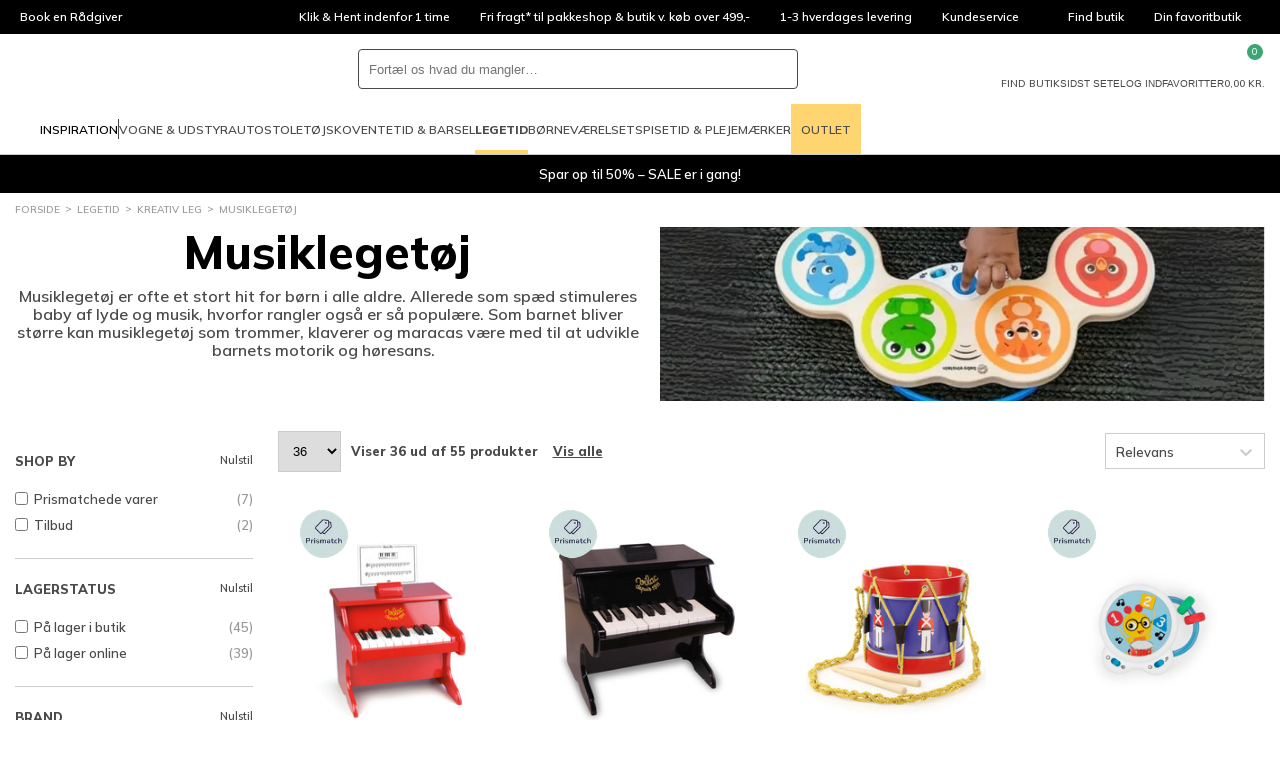

--- FILE ---
content_type: text/html; charset=utf-8
request_url: https://www.babysam.dk/legetid-kreativ-leg-musiklegetoej
body_size: 106727
content:
<!DOCTYPE html>
<html class="fonts-loading theme-babysam" lang="da" 
    
>
<head>
    <meta charset="utf-8" />
    <meta name="viewport" content="width=device-width, initial-scale=1.0" />
    <meta name="p:domain_verify" content="d6ad29fba3581ddf758eb1890aa9d74b" />

    <script>
        window.dataLayer = window.dataLayer || [];
        window.hrq = window.hrq || [];
    </script>

        <script id="CookieConsent" src="https://policy.app.cookieinformation.com/uc.js" data-culture="DA" data-gcm-version="2.0"></script>
            <!-- GrowthBook -->
            <script
                src="https://cdn.jsdelivr.net/npm/@growthbook/growthbook/dist/bundles/auto.min.js"
                data-api-host="https://cdn.growthbook.io"
                data-client-key="sdk-Hovk8veWeoMiG1q"
                async
            ></script>
            <!-- End GrowthBook -->
        <script>
            function gtag() {
                window.dataLayer.push(arguments);
            }
            gtag('consent', 'default', {
                ad_storage: 'denied',
                ad_user_data: 'denied',
                ad_personalization: 'denied',
                analytics_storage: 'denied',
                wait_for_update: 500,
            });
            gtag('set', 'ads_data_redaction', true);
        </script>
        <!-- Google Tag Manager -->       
        <script>
            !(function () {
                'use strict';
                function l(e) {
                    for (var t = e, r = 0, n = document.cookie.split(';'); r < n.length; r++) {
                        var o = n[r].split('=');
                        if (o[0].trim() === t) return o[1];
                    }
                }
                function s(e) {
                    return localStorage.getItem(e);
                }
                function u(e) {
                    return window[e];
                }
                function d(e, t) {
                    e = document.querySelector(e);
                    return t ? (null == e ? void 0 : e.getAttribute(t)) : null == e ? void 0 : e.textContent;
                }
                var e = window,
                    t = document,
                    r = 'script',
                    n = 'dataLayer',
                    o = 'GTM-N2SVX5',
                    a = 'https://collect.babysam.dk',
                    i = '',
                    c = 'binpfgpy',
                    E = 'cookie',
                    I = '_cuids',
                    v = '',
                    g = !1;
                try {
                    var g =
                            !!E &&
                            ((m = navigator.userAgent), !!(m = new RegExp('Version/([0-9._]+)(.*Mobile)?.*Safari.*').exec(m))) &&
                            16.4 <= parseFloat(m[1]),
                        A = 'stapeUserId' === E,
                        f =
                            g && !A
                                ? (function (e, t, r) {
                                        void 0 === t && (t = '');
                                        var n = { cookie: l, localStorage: s, jsVariable: u, cssSelector: d },
                                            t = Array.isArray(t) ? t : [t];
                                        if (e && n[e])
                                            for (var o = n[e], a = 0, i = t; a < i.length; a++) {
                                                var c = i[a],
                                                    c = r ? o(c, r) : o(c);
                                                if (c) return c;
                                            }
                                        else console.warn('invalid uid source', e);
                                })(E, I, v)
                                : void 0;
                    g = g && (!!f || A);
                } catch (e) {
                    console.error(e);
                }
                var m = e,
                    E = ((m[n] = m[n] || []), m[n].push({ 'gtm.start': new Date().getTime(), event: 'gtm.js' }), t.getElementsByTagName(r)[0]),
                    I = 'dataLayer' === n ? '' : '&l=' + n,
                    v = f ? '&bi=' + encodeURIComponent(f) : '',
                    A = t.createElement(r),
                    e = g ? 'kp' + c : c,
                    n = !g && i ? i : a;
                (A.async = !0), (A.src = n + '/' + e + '.js?id=' + o + I + v), null != (f = E.parentNode) && f.insertBefore(A, E);
            })();
        </script>
        <!-- End Google Tag Manager -->

    <link rel="icon" href="https://babysam-static-b8hrfgajf5audyds.z03.azurefd.net/favicons/babysam/favicon.ico">
    <link rel="icon" type="image/svg+xml" href="https://babysam-static-b8hrfgajf5audyds.z03.azurefd.net/favicons/babysam/favicon.svg">
    <link rel="apple-touch-icon" href="https://babysam-static-b8hrfgajf5audyds.z03.azurefd.net/favicons/babysam/apple-180x180.png">
    <link rel="manifest" href="/favicons/babysam/manifest.json">
    

    
    
                    <title data-rh="true">Musiklegetøj - Shop masser af sjovt legetøj her - BabySam - BabySam.dk</title>
                    <meta data-rh="true" name="description" content="BabySam har et stort udvalg af sjovt musiklegetøj. Stort hit hos børn i alle aldre. Hjælper med at udviklet motorik og høresans. Hurtig fragt.
"/><meta data-rh="true" name="keywords" content=""/>
                    <link data-rh="true" rel="canonical" href="https://www.babysam.dk/legetid-kreativ-leg-musiklegetoej"/>
                    <script data-rh="true" type="text/javascript">
				var dataLayer = dataLayer || [];
				dataLayer.push({
					'splitTestGroup': 'A',
				});
		</script><script data-rh="true" type="application/ld+json">{"@context":"http://schema.org","@type":"Organization","name":"BabySam A/S","url":"https://www.babysam.dk","sameAs":["https://www.instagram.com/babysamdk","https://da-dk.facebook.com/BabySam.dk/","https://www.youtube.com/user/BabySamTV"]}</script>
                
    
                    
                    <style data-styled="true" data-styled-version="6.1.19">.kHekTk{width:100%;height:100%;background-color:rgba(0,0,0,0.7);display:flex;align-items:center;justify-content:center;position:fixed;top:0;left:0;z-index:9999;transition:200ms;opacity:0;visibility:hidden;}/*!sc*/
data-styled.g1[id="PageSpinner__Wrapper-sc-1n60t4u-0"]{content:"kHekTk,"}/*!sc*/
.gQdJqx{width:34px;height:34px;border:8px solid rgba(255,255,255,0.5);border-top-color:#fff;border-radius:50%;animation:fEWCgj 1s infinite linear;}/*!sc*/
data-styled.g2[id="PageSpinner__Circle-sc-1n60t4u-1"]{content:"gQdJqx,"}/*!sc*/
.bHRFlC{display:block;fill:currentColor;}/*!sc*/
data-styled.g3[id="svg__Icon-sc-rd2zqx-0"]{content:"bHRFlC,"}/*!sc*/
.eehbJY{display:block;position:relative;margin-left:auto;margin-right:auto;margin-top:0;max-width:1390px;padding-left:15px;padding-right:15px;box-sizing:content-box;}/*!sc*/
.grid__ContainerFluid-sc-162yo7s-0 .grid__ContainerFluid-sc-162yo7s-0{padding-left:5px;padding-right:5px;}/*!sc*/
data-styled.g22[id="grid__ContainerFluid-sc-162yo7s-0"]{content:"eehbJY,"}/*!sc*/
.dMFmOq{display:flex;flex-wrap:wrap;align-items:stretch;margin-right:-5px;margin-left:-5px;margin-top:20px;}/*!sc*/
@media (min-width:768px){.dMFmOq{display:flex;}}/*!sc*/
.bmhPZx{display:flex;flex-wrap:wrap;align-items:stretch;margin-right:-5px;margin-left:-5px;}/*!sc*/
@media (min-width:768px){.bmhPZx{display:flex;}}/*!sc*/
.crwbhv{display:flex;flex-wrap:wrap;align-items:stretch;margin-right:-5px;margin-left:-5px;justify-content:flex-end;align-items:center;}/*!sc*/
@media (min-width:768px){.crwbhv{display:flex;}}/*!sc*/
.eYFwWJ{display:flex;flex-wrap:wrap;align-items:stretch;margin-right:-5px;margin-left:-5px;margin-top:100px;}/*!sc*/
@media (min-width:768px){.eYFwWJ{display:flex;}}/*!sc*/
data-styled.g23[id="grid__Row-sc-162yo7s-1"]{content:"dMFmOq,bmhPZx,crwbhv,eYFwWJ,"}/*!sc*/
.lmGJXN{display:block;position:relative;width:100%;min-height:1px;padding-left:5px;padding-right:5px;box-sizing:border-box;flex:none;max-width:100%;}/*!sc*/
@media (min-width:768px){.lmGJXN{display:block;}}/*!sc*/
@media (min-width:1025px){.lmGJXN{flex-grow:0;flex-shrink:0;flex-basis:20.833333333333336%;max-width:20.833333333333336%;}}/*!sc*/
.qdXCR{display:block;position:relative;width:100%;min-height:1px;padding-left:5px;padding-right:5px;box-sizing:border-box;flex:none;max-width:100%;}/*!sc*/
@media (min-width:768px){.qdXCR{display:block;}}/*!sc*/
@media (min-width:1025px){.qdXCR{flex-grow:0;flex-shrink:0;flex-basis:79.16666666666667%;max-width:79.16666666666667%;}}/*!sc*/
.oQctB{display:block;position:relative;width:100%;min-height:1px;padding-left:5px;padding-right:5px;box-sizing:border-box;flex-grow:0;flex-shrink:0;flex-basis:50%;max-width:50%;}/*!sc*/
@media (min-width:768px){.oQctB{flex-grow:0;flex-shrink:0;flex-basis:33.333333333333336%;max-width:33.333333333333336%;display:block;}}/*!sc*/
@media (min-width:1025px){.oQctB{flex-grow:0;flex-shrink:0;flex-basis:25%;max-width:25%;}}/*!sc*/
.dTTNA-d{display:block;position:relative;width:100%;min-height:1px;padding-left:5px;padding-right:5px;box-sizing:border-box;flex:none;max-width:100%;}/*!sc*/
@media (min-width:768px){.dTTNA-d{display:block;}}/*!sc*/
@media (min-width:1025px){.dTTNA-d{flex-grow:0;flex-shrink:0;flex-basis:auto;max-width:100%;width:auto;}}/*!sc*/
.cfbPrY{display:block;position:relative;width:100%;min-height:1px;padding-left:5px;padding-right:5px;box-sizing:border-box;flex:none;max-width:100%;}/*!sc*/
@media (min-width:768px){.cfbPrY{display:block;}}/*!sc*/
@media (min-width:1025px){.cfbPrY{margin-left:20.833333333333336%;flex-grow:0;flex-shrink:0;flex-basis:79.16666666666667%;max-width:79.16666666666667%;}}/*!sc*/
.eriQbV{display:block;position:relative;width:100%;min-height:1px;padding-left:5px;padding-right:5px;box-sizing:border-box;flex:none;max-width:100%;}/*!sc*/
@media (min-width:576px){.eriQbV{flex-grow:1;flex-basis:0;max-width:100%;}}/*!sc*/
@media (min-width:768px){.eriQbV{display:block;}}/*!sc*/
data-styled.g24[id="grid__Column-sc-162yo7s-2"]{content:"lmGJXN,qdXCR,oQctB,dTTNA-d,cfbPrY,eriQbV,"}/*!sc*/
.dfeJVP{display:inline-block;width:8px;height:8px;border-width:1px;border-style:solid;border-radius:50%;margin-right:5px;background-color:var(--color-success);border-color:var(--color-success);}/*!sc*/
data-styled.g25[id="AvailabilityCircle__Indicator-sc-5j7ln9-0"]{content:"dfeJVP,"}/*!sc*/
.gVrUIo{display:grid;grid-template-columns:repeat(auto-fill,minmax(auto,140px));gap:5px;}/*!sc*/
.gVrUIo >:nth-child(n + 2){display:none;}/*!sc*/
data-styled.g26[id="InfoBoxes__Wrapper-sc-d5kw47-0"]{content:"gVrUIo,"}/*!sc*/
.fvnPEc{padding:6px;display:flex;align-items:center;justify-content:center;font-size:11px;line-height:1;text-align:center;background-color:var(--color-surface);color:var(--color-text);}/*!sc*/
data-styled.g27[id="InfoBoxes__Item-sc-d5kw47-1"]{content:"fvnPEc,"}/*!sc*/
.eJIrkA{margin-top:auto;line-height:normal;}/*!sc*/
data-styled.g28[id="CardPrice__Wrapper-sc-ybl0v6-0"]{content:"eJIrkA,"}/*!sc*/
.beJKjU{color:var(--color-danger);font-weight:800;}/*!sc*/
.hvAciT{font-weight:800;}/*!sc*/
data-styled.g29[id="CardPrice__PriceCurrent-sc-ybl0v6-1"]{content:"beJKjU,hvAciT,"}/*!sc*/
.bEJWZF{margin-top:2px;min-height:14px;font-size:11px;display:flex;flex-wrap:wrap;gap:var(--spacing-2xs);}/*!sc*/
data-styled.g30[id="CardPrice__TextLine-sc-ybl0v6-2"]{content:"bEJWZF,"}/*!sc*/
.hHNwuq{white-space:nowrap;}/*!sc*/
data-styled.g32[id="CardPrice__Amount-sc-ybl0v6-4"]{content:"hHNwuq,"}/*!sc*/
.lkFjqT{padding:20px 10px;height:100%;background-color:var(--color-background);border:1px solid var(--color-background);display:flex;flex-direction:column;position:relative;font-size:13px;line-height:20px;color:var(--color-text);}/*!sc*/
@media (min-width:768px){.lkFjqT{padding:20px;}}/*!sc*/
@media (min-width:1025px){.lkFjqT{z-index:1;}.lkFjqT:hover{border:1px solid var(--color-border);z-index:2;}}/*!sc*/
data-styled.g34[id="productItem__Wrapper-sc-1wavdrl-0"]{content:"lkFjqT,"}/*!sc*/
.lbvecb{margin-left:auto;padding:0;width:24px;height:24px;background-color:transparent;border:0;color:var(--color-text);appearance:none;cursor:pointer;}/*!sc*/
.lbvecb svg{width:100%;height:100%;fill:currentColor;display:block;}/*!sc*/
data-styled.g35[id="productItem__FavoriteButton-sc-1wavdrl-1"]{content:"lbvecb,"}/*!sc*/
.euGegx{display:flex;justify-content:flex-start;align-items:center;flex-direction:column;color:inherit;text-decoration:none;margin-bottom:10px;min-height:210px;position:relative;}/*!sc*/
.euGegx:hover{color:inherit;text-decoration:none;}/*!sc*/
data-styled.g36[id="productItem__ItemLink-sc-1wavdrl-2"]{content:"euGegx,"}/*!sc*/
.gCuwPr{height:180px;display:flex;align-items:center;justify-content:center;}/*!sc*/
data-styled.g37[id="productItem__ImageWrapper-sc-1wavdrl-3"]{content:"gCuwPr,"}/*!sc*/
.lfeCHT{position:static;max-width:100%;max-height:100%;width:auto;height:auto;flex:none;}/*!sc*/
.dlMNSf{width:300%;position:relative;max-width:none;max-height:none;position:static;max-width:100%;max-height:100%;width:auto;height:auto;flex:none;}/*!sc*/
data-styled.g38[id="productItem__Image-sc-1wavdrl-4"]{content:"lfeCHT,dlMNSf,"}/*!sc*/
.hCRTAG{position:absolute;bottom:0;}/*!sc*/
data-styled.g39[id="productItem__InfoBoxesWrapper-sc-1wavdrl-5"]{content:"hCRTAG,"}/*!sc*/
.etcaqx{margin-bottom:8px;}/*!sc*/
data-styled.g40[id="productItem__Info-sc-1wavdrl-6"]{content:"etcaqx,"}/*!sc*/
.kEgbwn{margin-bottom:8px;min-height:20px;font-weight:bold;white-space:nowrap;text-transform:uppercase;text-overflow:ellipsis;overflow:hidden;}/*!sc*/
data-styled.g41[id="productItem__Brand-sc-1wavdrl-7"]{content:"kEgbwn,"}/*!sc*/
.gNncSc{white-space:nowrap;text-overflow:ellipsis;overflow:hidden;}/*!sc*/
data-styled.g42[id="productItem__Text-sc-1wavdrl-8"]{content:"gNncSc,"}/*!sc*/
.ktINqt{margin:10px 0 5px;padding:6px 0;min-height:27px;border-top:1px solid var(--color-border);border-bottom:1px solid var(--color-border);display:flex;justify-content:center;}/*!sc*/
data-styled.g44[id="productItem__Availability-sc-1wavdrl-10"]{content:"ktINqt,"}/*!sc*/
.cvGSeK{font-size:10px;line-height:normal;white-space:nowrap;text-overflow:ellipsis;overflow:hidden;}/*!sc*/
.cvGSeK:nth-child(2){margin-left:auto;}/*!sc*/
data-styled.g45[id="productItem__AvailabilityItem-sc-1wavdrl-11"]{content:"cvGSeK,"}/*!sc*/
.gSiYHX{width:50px;height:50px;border-radius:50%;display:flex;align-items:center;justify-content:center;position:absolute;top:10px;left:20px;color:var(--color-text-inverted);}/*!sc*/
.gSiYHX img{width:auto;height:auto;max-width:100%;max-height:100%;flex:none;}/*!sc*/
data-styled.g46[id="productItem__Splash-sc-1wavdrl-12"]{content:"gSiYHX,"}/*!sc*/
.fJxCNU{display:none;}/*!sc*/
@media (min-width:1025px){.productItem__Wrapper-sc-1wavdrl-0:hover .fJxCNU{padding:10px 5px;width:45px;height:calc(100% + 31px);background-color:var(--color-background);border:1px solid var(--color-border);border-right:0;display:block;position:absolute;left:-35px;top:-1px;z-index:1;overflow:hidden;}}/*!sc*/
data-styled.g47[id="productItem__ColorVariants-sc-1wavdrl-13"]{content:"fJxCNU,"}/*!sc*/
.iQROyS{margin-right:3px;width:10px;height:10px;min-width:10px;min-height:10px;border-radius:50%;display:flex;align-items:center;justify-content:center;overflow:hidden;}/*!sc*/
@media (min-width:1025px){.iQROyS{margin-right:initial;padding:5px 0;width:40px;height:40px;max-width:100%;min-height:40px;border-radius:unset;}}/*!sc*/
data-styled.g48[id="productItem__ColorVariantsImageWrapper-sc-1wavdrl-14"]{content:"iQROyS,"}/*!sc*/
.iquyjv{display:none;}/*!sc*/
@media (min-width:1025px){.productItem__Wrapper-sc-1wavdrl-0:hover .iquyjv{padding:0 10px 10px;width:calc(100% + 2px);background-color:var(--color-background);border:1px solid var(--color-border);border-top:none;display:block;position:absolute;top:100%;left:-1px;color:var(--color-dimmed);text-align:center;text-overflow:ellipsis;white-space:nowrap;overflow:hidden;}}/*!sc*/
data-styled.g49[id="productItem__SizeVariants-sc-1wavdrl-15"]{content:"iquyjv,"}/*!sc*/
.fWgUPK{color:inherit;text-decoration:none;margin-right:5px;}/*!sc*/
data-styled.g50[id="productItem__SizeVariantLink-sc-1wavdrl-16"]{content:"fWgUPK,"}/*!sc*/
.iIBhMy{display:flex;justify-content:center;max-width:400px;text-align:center;margin:0 auto;}/*!sc*/
@media (min-width:576px){.iIBhMy{display:block;min-width:300px;text-align:left;}}/*!sc*/
data-styled.g98[id="customerService__CustomerServiceWrapper-sc-1w5kux2-0"]{content:"iIBhMy,"}/*!sc*/
.fGhszL{display:inline-block;}/*!sc*/
data-styled.g99[id="customerService__CustomerServiceInfo-sc-1w5kux2-1"]{content:"fGhszL,"}/*!sc*/
.biYMJo{display:flex;justify-content:space-between;gap:4px;}/*!sc*/
data-styled.g100[id="customerService__CustomerServiceOpeningHours-sc-1w5kux2-2"]{content:"biYMJo,"}/*!sc*/
.eZuayS{margin-top:16px;}/*!sc*/
data-styled.g101[id="customerService__Contact-sc-1w5kux2-3"]{content:"eZuayS,"}/*!sc*/
.iQJbLd{display:flex;justify-content:space-between;margin-top:40px;}/*!sc*/
data-styled.g102[id="customerService__Social-sc-1w5kux2-4"]{content:"iQJbLd,"}/*!sc*/
.lcEQWl{display:flex;align-items:center;text-decoration:none;color:var(--color-text);}/*!sc*/
data-styled.g103[id="customerService__SocialLink-sc-1w5kux2-5"]{content:"lcEQWl,"}/*!sc*/
.eiFPwe{fill:currentColor;width:40px;height:40px;}/*!sc*/
data-styled.g104[id="customerService__SocialIcon-sc-1w5kux2-6"]{content:"eiFPwe,"}/*!sc*/
.MFOel{display:none;margin:0 20px 0 8px;font-size:10px;font-style:italic;}/*!sc*/
@media (min-width:576px){.MFOel{display:block;}}/*!sc*/
data-styled.g105[id="customerService__SocialText-sc-1w5kux2-7"]{content:"MFOel,"}/*!sc*/
.bpnIJT{font-size:16px;margin-top:0;margin-bottom:5px;}/*!sc*/
@media (min-width: 768px){.bpnIJT{font-size:20px;}}/*!sc*/
@media (min-width:576px){.bpnIJT{font-size:13px;}}/*!sc*/
data-styled.g106[id="customerService__H4-sc-1w5kux2-8"]{content:"bpnIJT,"}/*!sc*/
.BpnYZ{height:34px;background-color:#000;display:flex;color:#fff;font-size:12px;line-height:34px;overflow:hidden;}/*!sc*/
@media (min-width:1025px){.BpnYZ{padding:0 5px;}}/*!sc*/
data-styled.g112[id="headerTop__Wrapper-sc-1171jg7-0"]{content:"BpnYZ,"}/*!sc*/
.dySvPI{flex-basis:100%;display:flex;position:relative;list-style:none;}/*!sc*/
@media (min-width:1025px){.dySvPI{display:none;}}/*!sc*/
.dySvPI li{width:100%;height:100%;position:absolute;top:0;left:0;opacity:0;transition:500ms;}/*!sc*/
.dySvPI li.active{opacity:1;transition-delay:500ms;}/*!sc*/
data-styled.g113[id="headerTop__ListSlider-sc-1171jg7-1"]{content:"dySvPI,"}/*!sc*/
.jgNVRr{display:none;justify-content:flex-start;flex-basis:100%;list-style:none;}/*!sc*/
@media (min-width:1025px){.jgNVRr{display:flex;}}/*!sc*/
.dBonBG{display:none;justify-content:center;flex-basis:100%;list-style:none;}/*!sc*/
@media (min-width:1025px){.dBonBG{display:flex;}}/*!sc*/
.ipXzBS{display:flex;justify-content:flex-end;flex-basis:100%;list-style:none;}/*!sc*/
data-styled.g114[id="headerTop__List-sc-1171jg7-2"]{content:"jgNVRr,dBonBG,ipXzBS,"}/*!sc*/
.eRibJY{display:none;}/*!sc*/
@media (min-width:1025px){.eRibJY{display:block;}}/*!sc*/
data-styled.g115[id="headerTop__Item-sc-1171jg7-3"]{content:"bpqhZX,eRibJY,"}/*!sc*/
.fOPuOh{padding:0 15px;display:flex;align-items:center;overflow:hidden;text-overflow:ellipsis;white-space:nowrap;color:inherit;text-decoration:none;}/*!sc*/
data-styled.g116[id="headerTop__ItemLink-sc-1171jg7-4"]{content:"fOPuOh,"}/*!sc*/
.ulXqO{padding:0;background-color:transparent;border:0;color:inherit;font:inherit;text-align:left;cursor:pointer;appearance:none;padding:0 15px;display:flex;align-items:center;overflow:hidden;text-overflow:ellipsis;white-space:nowrap;}/*!sc*/
data-styled.g117[id="headerTop__ItemButton-sc-1171jg7-5"]{content:"ulXqO,"}/*!sc*/
.kZrjen{margin-left:5px;width:14px;height:14px;fill:currentColor;transform:rotate(180deg);}/*!sc*/
data-styled.g118[id="headerTop__Arrow-sc-1171jg7-6"]{content:"kZrjen,"}/*!sc*/
.bXIoga{display:contents;}/*!sc*/
data-styled.g142[id="QuickSearch__Wrapper-sc-25u65w-0"]{content:"bXIoga,"}/*!sc*/
.fnhKYW{padding:8px;height:100%;aspect-ratio:1;background-color:transparent;border:0;cursor:pointer;}/*!sc*/
@media (min-width:1024px){.fnhKYW{display:none;}}/*!sc*/
data-styled.g148[id="QuickSearch__CloseButton-sc-25u65w-6"]{content:"fnhKYW,"}/*!sc*/
.gZgFGx{height:40px;background-color:var(--color-background);border:1px solid var(--color-dark);border-radius:var(--radius-search);display:flex;flex-grow:1;position:relative;z-index:1;}/*!sc*/
data-styled.g149[id="QuickSearch__InputWrapper-sc-25u65w-7"]{content:"gZgFGx,"}/*!sc*/
.idtRtP{padding:0 10px;width:100%;height:100%;background-color:transparent;border:0;border-radius:inherit;color:var(--color-text);font-size:16px;}/*!sc*/
@media (min-width:1024px){.idtRtP{font-size:inherit;}}/*!sc*/
data-styled.g150[id="QuickSearch__Input-sc-25u65w-8"]{content:"idtRtP,"}/*!sc*/
.kApbxC{padding:8px;height:100%;aspect-ratio:1;background-color:transparent;border:0;border-radius:inherit;position:relative;cursor:pointer;}/*!sc*/
data-styled.g151[id="QuickSearch__SearchButton-sc-25u65w-9"]{content:"kApbxC,"}/*!sc*/
.kWFtyN{display:flex;align-items:center;gap:15px;list-style:none;}/*!sc*/
@media (min-width:1200px){.kWFtyN{gap:30px;}.sticky .kWFtyN{gap:15px;}}/*!sc*/
data-styled.g160[id="MegaMenu__List-sc-1j10e7j-0"]{content:"kWFtyN,"}/*!sc*/
.kVemzO{display:flex;align-items:center;gap:inherit;}/*!sc*/
data-styled.g161[id="MegaMenu__InspirationItem-sc-1j10e7j-1"]{content:"kVemzO,"}/*!sc*/
.dndQMA{height:50px;border-top:4px solid transparent;border-bottom:4px solid transparent;display:flex;align-items:center;font-size:11px;line-height:normal;text-transform:uppercase;text-decoration:none;transition:border-color 500ms;}/*!sc*/
@media (min-width:1200px){.dndQMA{font-size:12px;}}/*!sc*/
.jOPhMX{height:50px;border-top:4px solid transparent;border-bottom:4px solid transparent;display:flex;align-items:center;font-size:11px;line-height:normal;text-transform:uppercase;text-decoration:none;transition:border-color 500ms;font-weight:bold;border-bottom-color:var(--color-secondary);}/*!sc*/
@media (min-width:1200px){.jOPhMX{font-size:12px;}}/*!sc*/
.qlbah{height:50px;border-top:4px solid transparent;border-bottom:4px solid transparent;display:flex;align-items:center;font-size:11px;line-height:normal;text-transform:uppercase;text-decoration:none;transition:border-color 500ms;padding:0 10px;background-color:var(--color-secondary);border:0;}/*!sc*/
@media (min-width:1200px){.qlbah{font-size:12px;}}/*!sc*/
data-styled.g162[id="MegaMenu__NavLink-sc-1j10e7j-2"]{content:"dndQMA,jOPhMX,qlbah,"}/*!sc*/
.hUPfMy{padding:0;background-color:transparent;border:0;font:inherit;appearance:none;height:50px;border-top:4px solid transparent;border-bottom:4px solid transparent;display:flex;align-items:center;font-size:11px;line-height:normal;text-transform:uppercase;text-decoration:none;transition:border-color 500ms;}/*!sc*/
@media (min-width:1200px){.hUPfMy{font-size:12px;}}/*!sc*/
.hUPfMy svg{margin-top:-4px;margin-right:5px;width:20px;height:20px;}/*!sc*/
data-styled.g163[id="MegaMenu__NavButton-sc-1j10e7j-3"]{content:"hUPfMy,"}/*!sc*/
.iecKXS{width:1px;height:20px;background-color:currentColor;}/*!sc*/
data-styled.g164[id="MegaMenu__Separator-sc-1j10e7j-4"]{content:"iecKXS,"}/*!sc*/
.gGHCeW{margin:0 auto;max-width:150px;display:block;color:inherit;text-decoration:none;text-align:center;}/*!sc*/
data-styled.g234[id="UspSlider__SlideLink-sc-4dddmx-1"]{content:"gGHCeW,"}/*!sc*/
.cnnnga{margin:0 auto 10px;width:60px;height:60px;}/*!sc*/
data-styled.g235[id="UspSlider__Icon-sc-4dddmx-2"]{content:"cnnnga,"}/*!sc*/
.ikOJuH{background-color:#fff;border-bottom:1px solid var(--color-border);}/*!sc*/
data-styled.g441[id="header__Wrapper-sc-1kiigfx-0"]{content:"ikOJuH,"}/*!sc*/
.dBOdNU{margin:0 auto;padding:10px 15px;max-width:1420px;display:grid;grid-template-columns:auto 1fr auto;grid-template-areas:'burger logo utils' 'search search search';align-items:center;gap:15px;}/*!sc*/
@media (min-width:768px){.dBOdNU{grid-template-columns:auto auto 1fr auto;grid-template-areas:'burger logo search utils';}}/*!sc*/
@media (min-width:1025px){.dBOdNU{padding-top:15px;padding-bottom:0;grid-template-columns:auto 1fr auto;grid-template-areas:'logo search utils' 'megamenu megamenu megamenu';}}/*!sc*/
.sticky .dBOdNU{margin:0;max-width:none;background-color:#fff;border-bottom:1px solid var(--color-border);grid-template-columns:auto 1fr auto;grid-template-areas:'burger logo utils';position:fixed;inset:0 0 auto;z-index:100;}/*!sc*/
@media (min-width:1025px){.sticky .dBOdNU{padding-top:0;grid-template-columns:auto 1fr;grid-template-areas:'logo megamenu';}}/*!sc*/
@media (min-width:1650px){.sticky .dBOdNU{grid-template-columns:auto 1fr auto;grid-template-areas:'logo megamenu utils';}}/*!sc*/
data-styled.g442[id="header__Main-sc-1kiigfx-1"]{content:"dBOdNU,"}/*!sc*/
.dixkvz{grid-area:burger;}/*!sc*/
@media (min-width:1025px){.dixkvz{display:none;}}/*!sc*/
data-styled.g443[id="header__Burger-sc-1kiigfx-2"]{content:"dixkvz,"}/*!sc*/
.dclzXe{width:90px;grid-area:logo;}/*!sc*/
@media (min-width:1025px){.dclzXe{width:140px;}.sticky .dclzXe{width:100px;}}/*!sc*/
.dclzXe svg{display:block;}/*!sc*/
data-styled.g444[id="header__LogoLink-sc-1kiigfx-3"]{content:"dclzXe,"}/*!sc*/
.hIsleG{grid-area:search;}/*!sc*/
@media (min-width:768px){.hIsleG{margin:0 auto;width:100%;max-width:440px;}}/*!sc*/
.sticky .hIsleG{display:none;}/*!sc*/
data-styled.g445[id="header__Search-sc-1kiigfx-4"]{content:"hIsleG,"}/*!sc*/
.lbSUFB{grid-area:utils;display:flex;justify-self:end;gap:10px;}/*!sc*/
@media (min-width:1025px){.lbSUFB{gap:30px;}}/*!sc*/
@media (min-width:1025px){.sticky .lbSUFB{display:none;}}/*!sc*/
@media (min-width:1650px){.sticky .lbSUFB{display:flex;gap:15px;}}/*!sc*/
data-styled.g446[id="header__Utils-sc-1kiigfx-5"]{content:"lbSUFB,"}/*!sc*/
.fWsozi{padding:0;background-color:transparent;border:0;appearance:none;cursor:pointer;display:grid;justify-items:center;gap:5px;position:relative;color:var(--color-text);font-size:7px;line-height:1;text-align:center;text-transform:uppercase;}/*!sc*/
@media (min-width:768px){.fWsozi{font-size:10px;}}/*!sc*/
.fWsozi svg{width:24px;height:24px;fill:currentColor;display:block;}/*!sc*/
.bRWPoo{padding:0;background-color:transparent;border:0;appearance:none;cursor:pointer;display:none;justify-items:center;gap:5px;position:relative;color:var(--color-text);font-size:7px;line-height:1;text-align:center;text-transform:uppercase;}/*!sc*/
@media (min-width:768px){.bRWPoo{display:grid;font-size:10px;}}/*!sc*/
.bRWPoo svg{width:24px;height:24px;fill:currentColor;display:block;}/*!sc*/
data-styled.g447[id="header__IconButton-sc-1kiigfx-6"]{content:"fWsozi,bRWPoo,"}/*!sc*/
.jnHAaH{text-decoration:none;display:none;justify-items:center;gap:5px;position:relative;color:var(--color-text);font-size:7px;line-height:1;text-align:center;text-transform:uppercase;}/*!sc*/
@media (min-width:768px){.jnHAaH{display:grid;font-size:10px;}}/*!sc*/
.jnHAaH svg{width:24px;height:24px;fill:currentColor;display:block;}/*!sc*/
.lihfjN{text-decoration:none;display:grid;justify-items:center;gap:5px;position:relative;color:var(--color-text);font-size:7px;line-height:1;text-align:center;text-transform:uppercase;}/*!sc*/
@media (min-width:768px){.lihfjN{font-size:10px;}}/*!sc*/
.lihfjN svg{width:24px;height:24px;fill:currentColor;display:block;}/*!sc*/
data-styled.g448[id="header__IconLink-sc-1kiigfx-7"]{content:"jnHAaH,lihfjN,"}/*!sc*/
.kEQDzJ{padding:2px;min-width:16px;background-color:var(--color-primary-alt);border-radius:8px;position:absolute;top:-6px;left:56%;color:#fff;font-size:9px;line-height:12px;text-align:center;}/*!sc*/
.kEQDzJ svg{width:12px;height:12px;}/*!sc*/
data-styled.g449[id="header__IconBadge-sc-1kiigfx-8"]{content:"kEQDzJ,"}/*!sc*/
.fHKret{display:none;}/*!sc*/
@media (min-width:1025px){.fHKret{grid-area:megamenu;display:block;}}/*!sc*/
data-styled.g450[id="header__MegaMenuArea-sc-1kiigfx-9"]{content:"fHKret,"}/*!sc*/
.gaiKhA{padding:5px 0;display:flex;flex-wrap:wrap;list-style:none;}/*!sc*/
data-styled.g472[id="breadcrumb__List-sc-46cs5g-1"]{content:"gaiKhA,"}/*!sc*/
.gQSBJJ{color:var(--color-text);font-size:10px;line-height:14px;text-transform:uppercase;}/*!sc*/
@media (min-width:1025px){.gQSBJJ{color:var(--color-dimmed);}}/*!sc*/
.gQSBJJ::after{content:'>';margin:0 5px;position:relative;top:-1px;}/*!sc*/
.gQSBJJ:last-child::after{display:none;}/*!sc*/
data-styled.g473[id="breadcrumb__Item-sc-46cs5g-2"]{content:"gQSBJJ,"}/*!sc*/
.cjYHNL{padding:5px 0;display:inline-block;color:inherit;text-decoration:none;}/*!sc*/
data-styled.g474[id="breadcrumb__ItemLink-sc-46cs5g-3"]{content:"cjYHNL,"}/*!sc*/
.fyrIUs{padding:0;max-width:1390px;}/*!sc*/
data-styled.g475[id="Frieze__CustomContainerFluid-sc-1x13v9h-0"]{content:"fyrIUs,"}/*!sc*/
.eWfJny{display:flex;justify-content:center;align-items:center;text-align:center;padding:10px 10px;color:#fff;background-color:#000000;text-decoration:none;overflow:hidden;}/*!sc*/
data-styled.g476[id="Frieze__Wrapper-sc-1x13v9h-1"]{content:"eWfJny,"}/*!sc*/
.dscpPP{padding:16px 0;border-bottom:1px solid var(--color-border);}/*!sc*/
@media (min-width:768px){.dscpPP{margin-left:auto;padding:0;border:0;order:1;}}/*!sc*/
data-styled.g477[id="paymentCards__Wrapper-sc-123hy4a-0"]{content:"dscpPP,"}/*!sc*/
.gQXNoj{display:flex;justify-content:center;align-items:center;flex-wrap:wrap;gap:8px;}/*!sc*/
data-styled.g478[id="paymentCards__List-sc-123hy4a-1"]{content:"gQXNoj,"}/*!sc*/
.kcoLMr{flex-shrink:0;list-style:none;}/*!sc*/
.kcoLMr img{width:100%;max-width:40px;max-height:40px;display:block;}/*!sc*/
data-styled.g479[id="paymentCards__Item-sc-123hy4a-2"]{content:"kcoLMr,"}/*!sc*/
.fRGDOo{display:block;width:100%;max-height:40px;max-width:40px;}/*!sc*/
.fRGDOp{display:block;width:100%;max-height:40px;max-width:50px;}/*!sc*/
data-styled.g480[id="paymentCards__PaymentCard-sc-123hy4a-3"]{content:"fRGDOo,fRGDOp,"}/*!sc*/
.gBkVWV{display:inline-block;width:22px;height:16px;transform:rotate(180deg);}/*!sc*/
@media (min-width:576px){.gBkVWV{display:none;}}/*!sc*/
data-styled.g482[id="Accordion__ArrowUp-sc-xlwqeu-0"]{content:"gBkVWV,"}/*!sc*/
.kTanSA{display:block;margin:0 -5px 0;padding:12px 5px;min-width:150px;border-bottom:1px solid var(--color-border);margin-bottom:0;}/*!sc*/
@media (min-width:576px){.kTanSA{display:block;margin:0 0 40px 0;padding:0;border:0;}}/*!sc*/
.jDbSdz{display:none;margin:0 -5px 0;padding:12px 5px;min-width:150px;border-bottom:0;margin-bottom:0;}/*!sc*/
@media (min-width:576px){.jDbSdz{display:block;margin:0 0 40px 0;padding:0;border:0;}}/*!sc*/
.kbquKw{display:block;margin:0 -5px 0;padding:12px 5px;min-width:150px;border-bottom:1px solid var(--color-border);margin-bottom:40px;}/*!sc*/
@media (min-width:576px){.kbquKw{display:block;margin:0 0 40px 0;padding:0;border:0;}}/*!sc*/
data-styled.g483[id="Accordion__FootermenuList-sc-xlwqeu-1"]{content:"kTanSA,jDbSdz,kbquKw,"}/*!sc*/
.chEhFh{list-style:none;margin-top:5px;}/*!sc*/
data-styled.g484[id="Accordion__FootermenuItem-sc-xlwqeu-2"]{content:"chEhFh,"}/*!sc*/
.XKQgI{display:flex;align-items:center;justify-content:space-between;color:var(--color-text);font-size:1.2em;font-weight:bold;text-transform:uppercase;}/*!sc*/
.XKQgI a{flex:0 1 auto;display:inherit;text-decoration:none;color:inherit;}/*!sc*/
.dMCfwU{display:flex;align-items:center;justify-content:flex-start;color:var(--color-text);}/*!sc*/
.dMCfwU a{flex:0 1 auto;display:inherit;text-decoration:none;color:inherit;}/*!sc*/
data-styled.g485[id="Accordion__FootermenuSpan-sc-xlwqeu-3"]{content:"XKQgI,dMCfwU,"}/*!sc*/
.kbfCQO{font-size:13px;line-height:20px;color:var(--color-text);margin-top:50px;}/*!sc*/
data-styled.g487[id="Footer__FooterWrapper-sc-19ifyvj-0"]{content:"kbfCQO,"}/*!sc*/
.hdevYc{background-color:var(--color-surface);}/*!sc*/
data-styled.g488[id="Footer__FooterMenuWrapper-sc-19ifyvj-1"]{content:"hdevYc,"}/*!sc*/
.ldTjuI{padding-bottom:40px;}/*!sc*/
@media (min-width:576px){.ldTjuI{padding:40px 0;}}/*!sc*/
data-styled.g489[id="Footer__Footermenu-sc-19ifyvj-2"]{content:"ldTjuI,"}/*!sc*/
@media (min-width:768px){.dXmaII{display:flex;align-items:center;padding:20px 0;}}/*!sc*/
data-styled.g490[id="Footer__FooterBottom-sc-19ifyvj-3"]{content:"dXmaII,"}/*!sc*/
.gapjz{margin:20px 0;font-size:11px;line-height:13px;text-align:center;}/*!sc*/
@media (min-width:768px){.gapjz{margin:0 20px;text-align:left;}}/*!sc*/
@media (min-width:1025px){.gapjz{font-size:13px;line-height:20px;}}/*!sc*/
data-styled.g491[id="Footer__CompanyInfoText-sc-19ifyvj-4"]{content:"gapjz,"}/*!sc*/
.bWemm{margin-top:20px;display:flex;justify-content:center;flex-shrink:0;gap:10px;}/*!sc*/
@media (min-width:768px){.bWemm{margin-top:0;}}/*!sc*/
data-styled.g492[id="Footer__Badges-sc-19ifyvj-5"]{content:"bWemm,"}/*!sc*/
.ikNhGu img{display:block;}/*!sc*/
data-styled.g493[id="Footer__KontrolRapport-sc-19ifyvj-6"]{content:"ikNhGu,"}/*!sc*/
.iBMpTF{margin-bottom:var(--spacing-lg);}/*!sc*/
data-styled.g495[id="Footer__UspWrapper-sc-19ifyvj-8"]{content:"iBMpTF,"}/*!sc*/
.ghmFZp{padding:0;width:50px;height:50px;background-color:#000;border:0;border-radius:50%;outline:0;display:flex;align-items:center;justify-content:center;position:fixed;bottom:30px;left:30px;z-index:1;opacity:0;pointer-events:none;transition:opacity 200ms;cursor:pointer;appearance:none;}/*!sc*/
.ghmFZp:focus-visible{border:2px solid var(--color-primary);}/*!sc*/
data-styled.g496[id="ToTop__Button-sc-1mk0fka-0"]{content:"ghmFZp,"}/*!sc*/
.jrBzkE{fill:#fff;width:20px;height:20px;}/*!sc*/
data-styled.g497[id="ToTop__Arrow-sc-1mk0fka-1"]{content:"jrBzkE,"}/*!sc*/
@keyframes fEWCgj{0%{transform:rotate(0deg);}100%{transform:rotate(360deg);}}/*!sc*/
data-styled.g504[id="sc-keyframes-fEWCgj"]{content:"fEWCgj,"}/*!sc*/
.gltHfP{margin:0 auto 40px;}/*!sc*/
.gltHfP ol,.gltHfP ul{list-style:none;padding:0;border:0;font-size:100%;font:inherit;vertical-align:baseline;}/*!sc*/
data-styled.g505[id="productListStyles__StyledProductListPage-sc-1a2636l-0"]{content:"gltHfP,"}/*!sc*/
.cCdrsW{font-size:13px;line-height:20px;color:var(--color-text);display:none;}/*!sc*/
@media (min-width:1025px){.cCdrsW{display:block;}}/*!sc*/
@media (min-width:1200px){.cCdrsW{padding-right:15px;}}/*!sc*/
data-styled.g506[id="productListStyles__FiltersStyled-sc-1a2636l-1"]{content:"cCdrsW,"}/*!sc*/
.eFXWlP{border-bottom:1px solid var(--color-border);padding:20px 0;}/*!sc*/
data-styled.g507[id="productListStyles__FilterSection-sc-1a2636l-2"]{content:"eFXWlP,"}/*!sc*/
.hVuJFI{display:flex;justify-content:space-between;align-items:center;margin-bottom:15px;}/*!sc*/
data-styled.g508[id="productListStyles__FilterTitleStyled-sc-1a2636l-3"]{content:"hVuJFI,"}/*!sc*/
.jrxRL{font-weight:bold;text-transform:uppercase;color:var(--color-text);}/*!sc*/
data-styled.g509[id="productListStyles__FilterTitleLabel-sc-1a2636l-4"]{content:"jrxRL,"}/*!sc*/
.jMMvFp{font-size:11px;line-height:13px;cursor:pointer;}/*!sc*/
data-styled.g510[id="productListStyles__TinyText-sc-1a2636l-5"]{content:"jMMvFp,"}/*!sc*/
.grDuFi{display:flex;align-items:center;cursor:pointer;}/*!sc*/
data-styled.g511[id="productListStyles__Reset-sc-1a2636l-6"]{content:"grDuFi,"}/*!sc*/
.iQEpiU{fill:var(--color-text);width:10px;height:10px;margin-right:4px;}/*!sc*/
data-styled.g512[id="productListStyles__ResetFilterIcon-sc-1a2636l-7"]{content:"iQEpiU,"}/*!sc*/
.eOsSqk{margin:0 -15px;padding:12px 15px;background-color:var(--color-surface);border-top:1px solid var(--color-border);border-bottom:1px solid var(--color-border);display:flex;color:var(--color-text);font-size:13px;line-height:20px;}/*!sc*/
@media (min-width:1025px){.eOsSqk{display:none;}}/*!sc*/
data-styled.g513[id="productListStyles__MobileFiltersAndSortingButtonsWrapper-sc-1a2636l-8"]{content:"eOsSqk,"}/*!sc*/
.ePqniW{width:100%;height:100%;margin-right:10px;padding:7px 10px;background-color:var(--color-brand);border:1px solid var(--color-border);display:flex;align-items:center;justify-content:center;color:var(--color-text-filter-button);font:inherit;font-size:13px;line-height:20px;cursor:pointer;appearance:none;}/*!sc*/
data-styled.g514[id="productListStyles__MobileButton-sc-1a2636l-9"]{content:"ePqniW,"}/*!sc*/
.dzNGxi{display:none;}/*!sc*/
@media (min-width:1025px){.dzNGxi{display:flex;margin-bottom:2em;align-items:center;justify-content:space-between;color:var(--color-text);font-size:13px;line-height:20px;font-weight:bold;}}/*!sc*/
data-styled.g515[id="productListStyles__SortingStyled-sc-1a2636l-10"]{content:"dzNGxi,"}/*!sc*/
.fxgGHs{display:flex;align-items:center;}/*!sc*/
data-styled.g516[id="productListStyles__SortingLeft-sc-1a2636l-11"]{content:"fxgGHs,"}/*!sc*/
.ePftCG{cursor:pointer;text-decoration:underline;margin-left:15px;}/*!sc*/
data-styled.g517[id="productListStyles__SwitchPaging-sc-1a2636l-12"]{content:"ePftCG,"}/*!sc*/
.hqnJpi{padding:11px 10px;border:1px solid var(--color-border);border-radius:var(--radius-button);}/*!sc*/
data-styled.g518[id="productListStyles__PageSizesDropdown-sc-1a2636l-13"]{content:"hqnJpi,"}/*!sc*/
.lmkvVg{display:flex;align-items:center;justify-content:center;padding:0 15px;margin-top:15px;font-size:14px;font-weight:800;}/*!sc*/
@media (min-width:1025px){.lmkvVg{display:none;}}/*!sc*/
data-styled.g536[id="productListStyles__MobileTotalProductsWrapper-sc-1a2636l-31"]{content:"lmkvVg,"}/*!sc*/
.kCPnVQ{color:var(--color-text);font-size:13px;line-height:20px;font-weight:600;margin-top:4em;}/*!sc*/
data-styled.g537[id="productListStyles__ProductListPagination-sc-1a2636l-32"]{content:"kCPnVQ,"}/*!sc*/
.bjICgi{margin-bottom:10px;text-align:center;}/*!sc*/
@media (min-width:1025px){.bjICgi{margin-left:10px;margin-bottom:0;text-align:left;}}/*!sc*/
data-styled.g538[id="productListStyles__ProductListPaginationPageInfo-sc-1a2636l-33"]{content:"bjICgi,"}/*!sc*/
.fRKDzD{display:flex;align-items:center;justify-content:center;}/*!sc*/
@media (min-width:1025px){.fRKDzD{justify-content:flex-start;}}/*!sc*/
data-styled.g539[id="productListStyles__ProductListPaginationPageNumbers-sc-1a2636l-34"]{content:"fRKDzD,"}/*!sc*/
.blnPTe{background-color:var(--color-dark);color:var(--color-text-inverted);height:40px;width:40px;border-radius:5px;margin-right:10px;display:flex;justify-content:center;align-items:center;cursor:pointer;}/*!sc*/
.fmlwWV{background-color:var(--color-surface);color:var(--color-text);height:40px;width:40px;border-radius:5px;margin-right:10px;display:flex;justify-content:center;align-items:center;cursor:pointer;}/*!sc*/
data-styled.g540[id="productListStyles__ProductListPaginationPageNumber-sc-1a2636l-35"]{content:"blnPTe,fmlwWV,"}/*!sc*/
.lfkbTL{width:20px;height:23px;transform:rotate(-90deg);margin-right:10px;fill:var(--color-dimmed);}/*!sc*/
.ceXqLF{width:20px;height:23px;transform:rotate(-90deg);margin-right:10px;fill:var(--color-text);cursor:pointer;}/*!sc*/
data-styled.g541[id="productListStyles__ProductListPaginationLeftArrow-sc-1a2636l-36"]{content:"lfkbTL,ceXqLF,"}/*!sc*/
.fJmLGV{transform:rotate(90deg);}/*!sc*/
data-styled.g542[id="productListStyles__ProductListPaginationRightArrow-sc-1a2636l-37"]{content:"fJmLGV,"}/*!sc*/
.jzrCia{margin-top:20px;color:var(--color-text);font-size:13px;line-height:20px;}/*!sc*/
data-styled.g547[id="productListStyles__ProductListBottomText-sc-1a2636l-42"]{content:"jzrCia,"}/*!sc*/
.feUmgQ{color:var(--color-dimmed);line-height:2em;display:flex;justify-content:space-between;align-content:center;}/*!sc*/
data-styled.g550[id="filterSingleLine__FilterLine-sc-cjfkop-0"]{content:"feUmgQ,"}/*!sc*/
.eoMGkX{width:100%;cursor:pointer;color:var(--color-text);display:flex;align-items:center;}/*!sc*/
data-styled.g551[id="filterSingleLine__FilterLabel-sc-cjfkop-1"]{content:"eoMGkX,"}/*!sc*/
.jOHAEy{margin-right:6px;}/*!sc*/
data-styled.g552[id="filterSingleLine__FilterInput-sc-cjfkop-2"]{content:"jOHAEy,"}/*!sc*/
.dbmsqw{text-decoration:none;pointer-events:none;}/*!sc*/
data-styled.g555[id="filterSingleLine__FilterLink-sc-cjfkop-5"]{content:"dbmsqw,"}/*!sc*/
.faQceO{display:grid;grid-template-columns:auto 1fr auto;grid-template-rows:4px auto;grid-template-areas:'range range range' 'min . max';row-gap:25px;}/*!sc*/
data-styled.g556[id="MultiRangeSlider__Wrapper-sc-19douor-0"]{content:"faQceO,"}/*!sc*/
.eXwFXW{grid-area:range;background-color:#eee;}/*!sc*/
data-styled.g557[id="MultiRangeSlider__Track-sc-19douor-1"]{content:"eXwFXW,"}/*!sc*/
.bFAtVJ{height:100%;background-color:var(--color-dark);}/*!sc*/
data-styled.g558[id="MultiRangeSlider__Range-sc-19douor-2"]{content:"bFAtVJ,"}/*!sc*/
.bcnkUP{grid-area:range;background-color:transparent;outline:none;pointer-events:none;appearance:none;}/*!sc*/
.bcnkUP::-webkit-slider-thumb{width:14px;height:14px;background-color:var(--color-dark);border:0;border-radius:50%;transition:transform 300ms;pointer-events:auto;appearance:none;cursor:pointer;}/*!sc*/
.bcnkUP::-webkit-slider-thumb:active{transform:scale(1.3);}/*!sc*/
.bcnkUP::-moz-range-thumb{width:14px;height:14px;background-color:var(--color-dark);border:0;border-radius:50%;transition:transform 300ms;pointer-events:auto;appearance:none;cursor:pointer;}/*!sc*/
.bcnkUP::-moz-range-thumb:active{transform:scale(1.3);}/*!sc*/
.bcnkUP:focus-visible::-webkit-slider-thumb,.bcnkUP:focus-visible::-moz-range-thumb{outline:4px solid rgba(0,0,0,0.25);}/*!sc*/
data-styled.g559[id="MultiRangeSlider__InputRange-sc-19douor-3"]{content:"bcnkUP,"}/*!sc*/
.gfbero{padding:10px;border:1px solid var(--color-border);font-size:11px;line-height:13px;grid-area:min;}/*!sc*/
.gfbero:last-child{grid-area:max;}/*!sc*/
data-styled.g560[id="MultiRangeSlider__Text-sc-19douor-4"]{content:"gfbero,"}/*!sc*/
.eRToqe{margin-bottom:15px;}/*!sc*/
@media (min-width:1025px){.eRToqe{margin-bottom:30px;display:flex;}}/*!sc*/
data-styled.g569[id="banner__Wrapper-sc-6zbqga-0"]{content:"eRToqe,"}/*!sc*/
@media (min-width:1025px){.reWBh{text-align:center;width:50%;}}/*!sc*/
data-styled.g570[id="banner__TextWrapper-sc-6zbqga-1"]{content:"reWBh,"}/*!sc*/
.cdwYcx{display:none;}/*!sc*/
@media (min-width:1025px){.cdwYcx{padding-left:20px;width:50%;display:flex;align-items:center;justify-content:center;box-sizing:border-box;}.cdwYcx img{max-width:100%;flex:none;height:auto;}}/*!sc*/
data-styled.g571[id="banner__ImageWrapper-sc-6zbqga-2"]{content:"cdwYcx,"}/*!sc*/
.cyjWkl{margin:0;font-size:24px;}/*!sc*/
@media (min-width:1025px){.cyjWkl{font-size:46px;}}/*!sc*/
data-styled.g572[id="banner__Name-sc-6zbqga-3"]{content:"cyjWkl,"}/*!sc*/
.iDhXqP{margin-top:10px;padding-bottom:20px;position:relative;}/*!sc*/
@media (min-width:1025px){.iDhXqP{padding-bottom:0;}}/*!sc*/
data-styled.g574[id="banner__Description-sc-6zbqga-5"]{content:"iDhXqP,"}/*!sc*/
.ymCbX{min-height:40px;line-height:20px;color:var(--color-text);height:40px;overflow:hidden;}/*!sc*/
@media (min-width:1025px){.ymCbX{height:auto;overflow:visible;font-size:16px;line-height:18px;}}/*!sc*/
data-styled.g575[id="banner__LineClamp-sc-6zbqga-6"]{content:"ymCbX,"}/*!sc*/
.gZQQAn{padding:0;background-color:transparent;border:0;font:inherit;text-decoration:underline;cursor:pointer;appearance:none;position:absolute;left:0;bottom:0;}/*!sc*/
@media (min-width:1025px){.gZQQAn{display:none;}}/*!sc*/
data-styled.g576[id="banner__ReadMore-sc-6zbqga-7"]{content:"gZQQAn,"}/*!sc*/
</style>
                

    <link rel="stylesheet" href="https://babysam-static-b8hrfgajf5audyds.z03.azurefd.net/dist/site.css?v=tauskbtD6vcsBePMW4opGvfbtCP6JVl8wBjCnyH7xQE" />
    
    
    <link rel="preconnect" href="https://fonts.gstatic.com">
    <link href="https://fonts.googleapis.com/css2?family=Mulish:wght@400;600;800&family=Oleo+Script+Swash+Caps&family=Satisfy&display=swap" rel="stylesheet">
</head>

<body>
        <!-- Google Tag Manager -->       
        <noscript>
            <iframe src="https://collect.babysam.dk/ns.html?id=GTM-N2SVX5"
                    height="0" width="0" style="display:none;visibility:hidden"></iframe>
        </noscript>
        <!-- End Google Tag Manager -->
    
<div id="react-app"><link rel="preload" as="image" href="https://cdn.babysam.dk/61c69db8-df85-4415-82c7-68731976d868/productlistproductgroupbanner/musikleget%C3%B8j_1496x430.webp"/><link rel="preload" as="image" href="/dist/images/kontrolrapport.fc4c33181fef7cdaa3a1.png"/><header class="header__Wrapper-sc-1kiigfx-0 ikOJuH"><div><div class="headerTop__Wrapper-sc-1171jg7-0 BpnYZ"><ul class="headerTop__ListSlider-sc-1171jg7-1 dySvPI"><li class="active"><a class="headerTop__ItemLink-sc-1171jg7-4 fOPuOh" href="/handelsbetingelser" data-discover="true">Klik &amp; Hent indenfor 1 time</a></li><li><a class="headerTop__ItemLink-sc-1171jg7-4 fOPuOh" href="/fragt-levering-hos-babysam" data-discover="true">Fri fragt* til pakkeshop &amp; butik v. køb over 499,-</a></li><li><span class="headerTop__ItemLink-sc-1171jg7-4 fOPuOh">1-3 hverdages levering</span></li></ul><ul class="headerTop__List-sc-1171jg7-2 jgNVRr"><li class="headerTop__Item-sc-1171jg7-3 bpqhZX"><a class="headerTop__ItemLink-sc-1171jg7-4 fOPuOh" href="/book-raadgiver" data-discover="true">Book en Rådgiver</a></li></ul><ul class="headerTop__List-sc-1171jg7-2 dBonBG"><li class="headerTop__Item-sc-1171jg7-3 bpqhZX"><a class="headerTop__ItemLink-sc-1171jg7-4 fOPuOh" href="/handelsbetingelser" data-discover="true">Klik &amp; Hent indenfor 1 time</a></li><li class="headerTop__Item-sc-1171jg7-3 bpqhZX"><a class="headerTop__ItemLink-sc-1171jg7-4 fOPuOh" href="/fragt-levering-hos-babysam" data-discover="true">Fri fragt* til pakkeshop &amp; butik v. køb over 499,-</a></li><li class="headerTop__Item-sc-1171jg7-3 bpqhZX"><span class="headerTop__ItemLink-sc-1171jg7-4 fOPuOh">1-3 hverdages levering</span></li></ul><ul class="headerTop__List-sc-1171jg7-2 ipXzBS"><li class="headerTop__Item-sc-1171jg7-3 eRibJY"><a class="headerTop__ItemLink-sc-1171jg7-4 fOPuOh" href="/kontakt-babysam" data-discover="true">Kundeservice<svg class="svg__Icon-sc-rd2zqx-0 bHRFlC headerTop__Arrow-sc-1171jg7-6 kZrjen" viewBox="0 0 283.46 283.46" aria-hidden="true"><use xlink:href=#arrow-up-32503812e4e00a227ee454f63a9b8a0e /></svg></a></li><li class="headerTop__Item-sc-1171jg7-3 eRibJY"><a class="headerTop__ItemLink-sc-1171jg7-4 fOPuOh" href="/find-butik" data-discover="true">Find butik</a></li><li class="headerTop__Item-sc-1171jg7-3 bpqhZX"><button class="headerTop__ItemButton-sc-1171jg7-5 ulXqO">Din favoritbutik<svg class="svg__Icon-sc-rd2zqx-0 bHRFlC headerTop__Arrow-sc-1171jg7-6 kZrjen" viewBox="0 0 283.46 283.46" aria-hidden="true"><use xlink:href=#arrow-up-32503812e4e00a227ee454f63a9b8a0e /></svg></button></li></ul></div></div><div class="header__Main-sc-1kiigfx-1 dBOdNU"><div class="header__Burger-sc-1kiigfx-2 dixkvz"><button type="button" class="header__IconButton-sc-1kiigfx-6 fWsozi"><svg viewBox="0 0 24 24" aria-hidden="true" class="svg__Icon-sc-rd2zqx-0 bHRFlC"><use xlink:href=#burger-f1d00cc9ac789249a09831d1effd8622 /></svg><span>Menu</span></button></div><a aria-label="Forside" class="header__LogoLink-sc-1kiigfx-3 dclzXe" href="/" data-discover="true"><svg viewBox="0 0 834.686 194.189" aria-hidden="true" class="svg__Icon-sc-rd2zqx-0 bHRFlC"><use xlink:href=#logo-b2c-c1acf25884807e280b63127d11fc80e3 /></svg></a><div class="header__Utils-sc-1kiigfx-5 lbSUFB"><a class="header__IconLink-sc-1kiigfx-7 jnHAaH" href="/find-butik" data-discover="true"><svg viewBox="0 0 283.5 283.5" aria-hidden="true" class="svg__Icon-sc-rd2zqx-0 bHRFlC"><use xlink:href=#location-babef9bc9fa49148114672a830c2959b /></svg><span>Find butik</span></a><button type="button" value="lastviewed" class="header__IconButton-sc-1kiigfx-6 bRWPoo"><svg viewBox="0 0 27 21" aria-hidden="true" class="svg__Icon-sc-rd2zqx-0 bHRFlC"><use xlink:href=#eye-a2e660525a2858afd0bb27db2be01158 /></svg><span>Sidst sete</span></button><button type="button" class="header__IconButton-sc-1kiigfx-6 fWsozi"><svg viewBox="0 0 283.5 283.5" aria-hidden="true" class="svg__Icon-sc-rd2zqx-0 bHRFlC"><use xlink:href=#user-9cbdb6c1fddce8a0eb8dd0504a539f62 /></svg><span>Log ind</span></button><button type="button" value="favorites" class="header__IconButton-sc-1kiigfx-6 fWsozi"><svg viewBox="0 0 283.46 283.46" aria-hidden="true" class="svg__Icon-sc-rd2zqx-0 bHRFlC"><use xlink:href=#favorites-7f87a348ae66f59a199ec6620f0405c3 /></svg><span>Favoritter</span></button><div><a aria-label="Indkøbskurv" class="header__IconLink-sc-1kiigfx-7 lihfjN" href="/kurv" data-discover="true"><svg viewBox="0 0 283.46 283.46" aria-hidden="true" class="svg__Icon-sc-rd2zqx-0 bHRFlC"><use xlink:href=#shopping-cart-a491c5778bc57e6607ba572f4bc5a7b8 /></svg><span>0,00 kr.</span><div class="header__IconBadge-sc-1kiigfx-8 kEQDzJ">0</div></a></div></div><div class="header__Search-sc-1kiigfx-4 hIsleG"><div itemType="https://schema.org/WebSite" itemScope="" class="QuickSearch__Wrapper-sc-25u65w-0 bXIoga"><link itemProp="url" href="https://www.babysam.dk"/><form itemProp="potentialAction" itemType="https://schema.org/SearchAction" itemScope="" class="QuickSearch__Form-sc-25u65w-1 bVReSD" action="/search" method="get"><meta itemProp="target" content="https://www.babysam.dk/search?s={s}"/><div class="QuickSearch__Header-sc-25u65w-2 hPyymx"><div class="QuickSearch__InputWrapper-sc-25u65w-7 gZgFGx"><input type="text" placeholder="Fortæl os hvad du mangler…" aria-label="Søg" autoComplete="off" itemProp="query-input" required="" class="QuickSearch__Input-sc-25u65w-8 idtRtP" name="s"/><button type="submit" aria-label="Søg" class="QuickSearch__SearchButton-sc-25u65w-9 kApbxC"><svg viewBox="0 0 20 20" aria-hidden="true" class="svg__Icon-sc-rd2zqx-0 bHRFlC"><use xlink:href=#search-659fc63a64919552f886f44688c990d3 /></svg></button></div><button type="button" aria-label="Luk" hidden="" class="QuickSearch__CloseButton-sc-25u65w-6 fnhKYW"><svg viewBox="0 0 283.46 283.46" aria-hidden="true" class="svg__Icon-sc-rd2zqx-0 bHRFlC"><use xlink:href=#close-d7c6ae0f8ea887e9d9d31e1055ec7e8c /></svg></button></div></form></div></div><div class="header__MegaMenuArea-sc-1kiigfx-9 fHKret"><div><nav><ul class="MegaMenu__List-sc-1j10e7j-0 kWFtyN"><li class="MegaMenu__InspirationItem-sc-1j10e7j-1 kVemzO"><button type="button" class="MegaMenu__NavButton-sc-1j10e7j-3 hUPfMy"><svg viewBox="0 0 21 21" aria-hidden="true" class="svg__Icon-sc-rd2zqx-0 bHRFlC"><use xlink:href=#lightbulb-ea7d7daccd0577b4e989f19bd6a13470 /></svg>Inspiration</button><div class="MegaMenu__Separator-sc-1j10e7j-4 iecKXS"></div></li><li><a data-index="0" class="MegaMenu__NavLink-sc-1j10e7j-2 dndQMA" href="/vogne-udstyr" data-discover="true">Vogne &amp; udstyr</a></li><li><a data-index="1" class="MegaMenu__NavLink-sc-1j10e7j-2 dndQMA" href="/autostole" data-discover="true">Autostole</a></li><li><a data-index="2" class="MegaMenu__NavLink-sc-1j10e7j-2 dndQMA" href="/toej" data-discover="true">Tøj</a></li><li><a data-index="3" class="MegaMenu__NavLink-sc-1j10e7j-2 dndQMA" href="/sko" data-discover="true">Sko</a></li><li><a data-index="4" class="MegaMenu__NavLink-sc-1j10e7j-2 dndQMA" href="/ventetid-barsel" data-discover="true">Ventetid &amp; barsel</a></li><li><a data-index="5" class="MegaMenu__NavLink-sc-1j10e7j-2 jOPhMX" href="/legetid" data-discover="true">Legetid</a></li><li><a data-index="6" class="MegaMenu__NavLink-sc-1j10e7j-2 dndQMA" href="/boernevaerelset" data-discover="true">Børneværelset</a></li><li><a data-index="7" class="MegaMenu__NavLink-sc-1j10e7j-2 dndQMA" href="/spisetid-pleje" data-discover="true">Spisetid &amp; pleje</a></li><li><a data-index="8" class="MegaMenu__NavLink-sc-1j10e7j-2 dndQMA" href="/maerker" data-discover="true">Mærker</a></li><li><a data-index="9" class="MegaMenu__NavLink-sc-1j10e7j-2 qlbah" href="/outlet" data-discover="true">Outlet</a></li></ul></nav></div></div></div></header><div class="grid__ContainerFluid-sc-162yo7s-0 Frieze__CustomContainerFluid-sc-1x13v9h-0 eehbJY fyrIUs"><a href="https://www.babysam.dk/sale" class="Frieze__Wrapper-sc-1x13v9h-1 eWfJny">Spar op til 50% – SALE er i gang!</a></div><div class="grid__ContainerFluid-sc-162yo7s-0 eehbJY"><ol itemType="https://schema.org/BreadcrumbList" itemScope="" class="breadcrumb__List-sc-46cs5g-1 gaiKhA"><li itemType="https://schema.org/ListItem" itemProp="itemListElement" itemScope="" class="breadcrumb__Item-sc-46cs5g-2 gQSBJJ"><a itemProp="item" class="breadcrumb__ItemLink-sc-46cs5g-3 cjYHNL" href="/" data-discover="true"><span itemProp="name">Forside</span></a><meta itemProp="position" content="1"/></li><li itemType="https://schema.org/ListItem" itemProp="itemListElement" itemScope="" class="breadcrumb__Item-sc-46cs5g-2 gQSBJJ"><a itemProp="item" class="breadcrumb__ItemLink-sc-46cs5g-3 cjYHNL" href="/legetid" data-discover="true"><span itemProp="name">Legetid</span></a><meta itemProp="position" content="2"/></li><li itemType="https://schema.org/ListItem" itemProp="itemListElement" itemScope="" class="breadcrumb__Item-sc-46cs5g-2 gQSBJJ"><a itemProp="item" class="breadcrumb__ItemLink-sc-46cs5g-3 cjYHNL" href="/legetid-kreativ-leg" data-discover="true"><span itemProp="name">Kreativ leg</span></a><meta itemProp="position" content="3"/></li><li itemType="https://schema.org/ListItem" itemProp="itemListElement" itemScope="" class="breadcrumb__Item-sc-46cs5g-2 gQSBJJ"><a itemProp="item" class="breadcrumb__ItemLink-sc-46cs5g-3 cjYHNL" href="/legetid-kreativ-leg-musiklegetoej" data-discover="true"><span itemProp="name">Musiklegetøj</span></a><meta itemProp="position" content="4"/></li></ol></div><div class="productListStyles__StyledProductListPage-sc-1a2636l-0 gltHfP"><div class="grid__ContainerFluid-sc-162yo7s-0 eehbJY"><div class="banner__Wrapper-sc-6zbqga-0 eRToqe"><div class="banner__TextWrapper-sc-6zbqga-1 reWBh"><h1 class="banner__Name-sc-6zbqga-3 cyjWkl">Musiklegetøj</h1><div class="banner__Description-sc-6zbqga-5 iDhXqP"><div class="banner__LineClamp-sc-6zbqga-6 ymCbX"><div><p>Musikleget&oslash;j er ofte et stort hit for b&oslash;rn i alle aldre. Allerede som sp&aelig;d stimuleres baby af lyde og musik, hvorfor rangler ogs&aring; er s&aring; popul&aelig;re. Som barnet bliver st&oslash;rre kan musikleget&oslash;j som trommer, klaverer og maracas v&aelig;re med til at udvikle barnets motorik og h&oslash;resans.&nbsp;&nbsp;</p>
</div></div><button type="button" class="banner__ReadMore-sc-6zbqga-7 gZQQAn">Læs mere</button></div></div><div class="banner__ImageWrapper-sc-6zbqga-2 cdwYcx"><img src="https://cdn.babysam.dk/61c69db8-df85-4415-82c7-68731976d868/productlistproductgroupbanner/musikleget%C3%B8j_1496x430.webp" alt="Musiklegetøj" width="748" height="215"/></div></div></div><div class="grid__ContainerFluid-sc-162yo7s-0 eehbJY"><div class="productListStyles__MobileFiltersAndSortingButtonsWrapper-sc-1a2636l-8 eOsSqk"><button class="productListStyles__MobileButton-sc-1a2636l-9 ePqniW">Filtre</button><style data-emotion="css b62m3t-container">.css-b62m3t-container{position:relative;box-sizing:border-box;}</style><div class="css-b62m3t-container"><style data-emotion="css 7pg0cj-a11yText">.css-7pg0cj-a11yText{z-index:9999;border:0;clip:rect(1px, 1px, 1px, 1px);height:1px;width:1px;position:absolute;overflow:hidden;padding:0;white-space:nowrap;}</style><span id="react-select-plp-mobile-live-region" class="css-7pg0cj-a11yText"></span><span aria-live="polite" aria-atomic="false" aria-relevant="additions text" role="log" class="css-7pg0cj-a11yText"></span><style data-emotion="css 165805s-control">.css-165805s-control{-webkit-align-items:center;-webkit-box-align:center;-ms-flex-align:center;align-items:center;cursor:default;display:-webkit-box;display:-webkit-flex;display:-ms-flexbox;display:flex;-webkit-box-flex-wrap:wrap;-webkit-flex-wrap:wrap;-ms-flex-wrap:wrap;flex-wrap:wrap;-webkit-box-pack:justify;-webkit-justify-content:space-between;justify-content:space-between;min-height:36px;outline:0!important;position:relative;-webkit-transition:all 100ms;transition:all 100ms;background-color:hsl(0, 0%, 100%);border-color:hsl(0, 0%, 80%);border-radius:0;border-style:solid;border-width:1px;box-shadow:none;box-sizing:border-box;width:160px;border:1px solid var(--color-border);height:36px;text-align:center;}.css-165805s-control:hover{border-color:hsl(0, 0%, 70%);}</style><div class="css-165805s-control"><style data-emotion="css hlgwow">.css-hlgwow{-webkit-align-items:center;-webkit-box-align:center;-ms-flex-align:center;align-items:center;display:grid;-webkit-flex:1;-ms-flex:1;flex:1;-webkit-box-flex-wrap:wrap;-webkit-flex-wrap:wrap;-ms-flex-wrap:wrap;flex-wrap:wrap;-webkit-overflow-scrolling:touch;position:relative;overflow:hidden;padding:2px 8px;box-sizing:border-box;}</style><div class="css-hlgwow"><style data-emotion="css 1fah5ez-singleValue">.css-1fah5ez-singleValue{grid-area:1/1/2/3;max-width:100%;overflow:hidden;text-overflow:ellipsis;white-space:nowrap;color:var(--color-text);margin-left:2px;margin-right:2px;box-sizing:border-box;font-size:13px;font-weight:600;}</style><div class="css-1fah5ez-singleValue">Relevans</div><style data-emotion="css 1hac4vs-dummyInput">.css-1hac4vs-dummyInput{background:0;border:0;caret-color:transparent;font-size:inherit;grid-area:1/1/2/3;outline:0;padding:0;width:1px;color:transparent;left:-100px;opacity:0;position:relative;-webkit-transform:scale(.01);-moz-transform:scale(.01);-ms-transform:scale(.01);transform:scale(.01);}</style><input id="react-select-plp-mobile-input" tabindex="0" inputMode="none" aria-autocomplete="list" aria-expanded="false" aria-haspopup="true" role="combobox" aria-activedescendant="" aria-readonly="true" class="css-1hac4vs-dummyInput" value=""/></div><style data-emotion="css 1wy0on6">.css-1wy0on6{-webkit-align-items:center;-webkit-box-align:center;-ms-flex-align:center;align-items:center;-webkit-align-self:stretch;-ms-flex-item-align:stretch;align-self:stretch;display:-webkit-box;display:-webkit-flex;display:-ms-flexbox;display:flex;-webkit-flex-shrink:0;-ms-flex-negative:0;flex-shrink:0;box-sizing:border-box;}</style><div class="css-1wy0on6"><style data-emotion="css 1xc3v61-indicatorContainer">.css-1xc3v61-indicatorContainer{display:-webkit-box;display:-webkit-flex;display:-ms-flexbox;display:flex;-webkit-transition:color 150ms;transition:color 150ms;color:hsl(0, 0%, 80%);padding:8px;box-sizing:border-box;}.css-1xc3v61-indicatorContainer:hover{color:hsl(0, 0%, 60%);}</style><div class="css-1xc3v61-indicatorContainer" aria-hidden="true"><style data-emotion="css 8mmkcg">.css-8mmkcg{display:inline-block;fill:currentColor;line-height:1;stroke:currentColor;stroke-width:0;}</style><svg height="20" width="20" viewBox="0 0 20 20" aria-hidden="true" focusable="false" class="css-8mmkcg"><path d="M4.516 7.548c0.436-0.446 1.043-0.481 1.576 0l3.908 3.747 3.908-3.747c0.533-0.481 1.141-0.446 1.574 0 0.436 0.445 0.408 1.197 0 1.615-0.406 0.418-4.695 4.502-4.695 4.502-0.217 0.223-0.502 0.335-0.787 0.335s-0.57-0.112-0.789-0.335c0 0-4.287-4.084-4.695-4.502s-0.436-1.17 0-1.615z"></path></svg></div></div></div><input type="hidden" name="sorting-select" value="[object Object]"/></div></div><div class="productListStyles__MobileTotalProductsWrapper-sc-1a2636l-31 lmkvVg">55 produkter</div><div class="grid__Row-sc-162yo7s-1 dMFmOq"><div class="grid__Column-sc-162yo7s-2 lmGJXN"><div class="productListStyles__FiltersStyled-sc-1a2636l-1 cCdrsW"><div class="productListStyles__FilterSection-sc-1a2636l-2 eFXWlP"><div><div class="productListStyles__FilterTitleStyled-sc-1a2636l-3 hVuJFI"><span class="productListStyles__FilterTitleLabel-sc-1a2636l-4 jrxRL">Shop by</span><div class="productListStyles__Reset-sc-1a2636l-6 grDuFi"><svg class="svg__Icon-sc-rd2zqx-0 bHRFlC productListStyles__ResetFilterIcon-sc-1a2636l-7 iQEpiU" viewBox="0 0 283.46 283.46" aria-hidden="true"><use xlink:href=#close-d7c6ae0f8ea887e9d9d31e1055ec7e8c /></svg><span class="productListStyles__TinyText-sc-1a2636l-5 jMMvFp">Nulstil</span></div></div><ul><li class="filterSingleLine__FilterLine-sc-cjfkop-0 feUmgQ"><label class="filterSingleLine__FilterLabel-sc-cjfkop-1 eoMGkX"><input type="checkbox" class="filterSingleLine__FilterInput-sc-cjfkop-2 jOHAEy" name="pricematch"/>Prismatchede varer</label>(<!-- -->7<!-- -->)</li><li class="filterSingleLine__FilterLine-sc-cjfkop-0 feUmgQ"><label class="filterSingleLine__FilterLabel-sc-cjfkop-1 eoMGkX"><input type="checkbox" class="filterSingleLine__FilterInput-sc-cjfkop-2 jOHAEy" name="campaign"/>Tilbud</label>(<!-- -->2<!-- -->)</li></ul></div></div><div class="productListStyles__FilterSection-sc-1a2636l-2 eFXWlP"><div><div class="productListStyles__FilterTitleStyled-sc-1a2636l-3 hVuJFI"><span class="productListStyles__FilterTitleLabel-sc-1a2636l-4 jrxRL">Lagerstatus</span><div class="productListStyles__Reset-sc-1a2636l-6 grDuFi"><svg class="svg__Icon-sc-rd2zqx-0 bHRFlC productListStyles__ResetFilterIcon-sc-1a2636l-7 iQEpiU" viewBox="0 0 283.46 283.46" aria-hidden="true"><use xlink:href=#close-d7c6ae0f8ea887e9d9d31e1055ec7e8c /></svg><span class="productListStyles__TinyText-sc-1a2636l-5 jMMvFp">Nulstil</span></div></div><ul><li class="filterSingleLine__FilterLine-sc-cjfkop-0 feUmgQ"><label class="filterSingleLine__FilterLabel-sc-cjfkop-1 eoMGkX"><input type="checkbox" class="filterSingleLine__FilterInput-sc-cjfkop-2 jOHAEy" name="shopinstock"/>På lager i butik</label>(<!-- -->45<!-- -->)</li><li class="filterSingleLine__FilterLine-sc-cjfkop-0 feUmgQ"><label class="filterSingleLine__FilterLabel-sc-cjfkop-1 eoMGkX"><input type="checkbox" class="filterSingleLine__FilterInput-sc-cjfkop-2 jOHAEy" name="instock"/>På lager online</label>(<!-- -->39<!-- -->)</li></ul></div></div><div class="productListStyles__FilterSection-sc-1a2636l-2 eFXWlP"><div><div class="productListStyles__FilterTitleStyled-sc-1a2636l-3 hVuJFI"><span class="productListStyles__FilterTitleLabel-sc-1a2636l-4 jrxRL">Brand</span><div class="productListStyles__Reset-sc-1a2636l-6 grDuFi"><svg class="svg__Icon-sc-rd2zqx-0 bHRFlC productListStyles__ResetFilterIcon-sc-1a2636l-7 iQEpiU" viewBox="0 0 283.46 283.46" aria-hidden="true"><use xlink:href=#close-d7c6ae0f8ea887e9d9d31e1055ec7e8c /></svg><span class="productListStyles__TinyText-sc-1a2636l-5 jMMvFp">Nulstil</span></div></div><ul><li class="filterSingleLine__FilterLine-sc-cjfkop-0 feUmgQ"><label class="filterSingleLine__FilterLabel-sc-cjfkop-1 eoMGkX"><input type="checkbox" class="filterSingleLine__FilterInput-sc-cjfkop-2 jOHAEy" name="b-toys"/><a tabindex="-1" class="filterSingleLine__FilterLink-sc-cjfkop-5 dbmsqw" href="/legetid-kreativ-leg-musiklegetoej?brand=b-toys" data-discover="true">B Toys</a></label>(<!-- -->4<!-- -->)</li><li class="filterSingleLine__FilterLine-sc-cjfkop-0 feUmgQ"><label class="filterSingleLine__FilterLabel-sc-cjfkop-1 eoMGkX"><input type="checkbox" class="filterSingleLine__FilterInput-sc-cjfkop-2 jOHAEy" name="baby-einstein"/><a tabindex="-1" class="filterSingleLine__FilterLink-sc-cjfkop-5 dbmsqw" href="/legetid-kreativ-leg-musiklegetoej?brand=baby-einstein" data-discover="true">Baby Einstein</a></label>(<!-- -->12<!-- -->)</li><li class="filterSingleLine__FilterLine-sc-cjfkop-0 feUmgQ"><label class="filterSingleLine__FilterLabel-sc-cjfkop-1 eoMGkX"><input type="checkbox" class="filterSingleLine__FilterInput-sc-cjfkop-2 jOHAEy" name="brio"/><a tabindex="-1" class="filterSingleLine__FilterLink-sc-cjfkop-5 dbmsqw" href="/legetid-kreativ-leg-musiklegetoej?brand=brio" data-discover="true">Brio</a></label>(<!-- -->1<!-- -->)</li><li class="filterSingleLine__FilterLine-sc-cjfkop-0 feUmgQ"><label class="filterSingleLine__FilterLabel-sc-cjfkop-1 eoMGkX"><input type="checkbox" class="filterSingleLine__FilterInput-sc-cjfkop-2 jOHAEy" name="djeco"/><a tabindex="-1" class="filterSingleLine__FilterLink-sc-cjfkop-5 dbmsqw" href="/legetid-kreativ-leg-musiklegetoej?brand=djeco" data-discover="true">Djeco</a></label>(<!-- -->3<!-- -->)</li><li class="filterSingleLine__FilterLine-sc-cjfkop-0 feUmgQ"><label class="filterSingleLine__FilterLabel-sc-cjfkop-1 eoMGkX"><input type="checkbox" class="filterSingleLine__FilterInput-sc-cjfkop-2 jOHAEy" name="hape"/><a tabindex="-1" class="filterSingleLine__FilterLink-sc-cjfkop-5 dbmsqw" href="/legetid-kreativ-leg-musiklegetoej?brand=hape" data-discover="true">Hape</a></label>(<!-- -->2<!-- -->)</li><li class="filterSingleLine__FilterLine-sc-cjfkop-0 feUmgQ"><label class="filterSingleLine__FilterLabel-sc-cjfkop-1 eoMGkX"><input type="checkbox" class="filterSingleLine__FilterInput-sc-cjfkop-2 jOHAEy" name="janod"/><a tabindex="-1" class="filterSingleLine__FilterLink-sc-cjfkop-5 dbmsqw" href="/legetid-kreativ-leg-musiklegetoej?brand=janod" data-discover="true">Janod</a></label>(<!-- -->1<!-- -->)</li><li class="filterSingleLine__FilterLine-sc-cjfkop-0 feUmgQ"><label class="filterSingleLine__FilterLabel-sc-cjfkop-1 eoMGkX"><input type="checkbox" class="filterSingleLine__FilterInput-sc-cjfkop-2 jOHAEy" name="magni"/><a tabindex="-1" class="filterSingleLine__FilterLink-sc-cjfkop-5 dbmsqw" href="/legetid-kreativ-leg-musiklegetoej?brand=magni" data-discover="true">Magni</a></label>(<!-- -->9<!-- -->)</li><li class="filterSingleLine__FilterLine-sc-cjfkop-0 feUmgQ"><label class="filterSingleLine__FilterLabel-sc-cjfkop-1 eoMGkX"><input type="checkbox" class="filterSingleLine__FilterInput-sc-cjfkop-2 jOHAEy" name="moover-toys"/><a tabindex="-1" class="filterSingleLine__FilterLink-sc-cjfkop-5 dbmsqw" href="/legetid-kreativ-leg-musiklegetoej?brand=moover-toys" data-discover="true">Moover Toys</a></label>(<!-- -->1<!-- -->)</li><li class="filterSingleLine__FilterLine-sc-cjfkop-0 feUmgQ"><label class="filterSingleLine__FilterLabel-sc-cjfkop-1 eoMGkX"><input type="checkbox" class="filterSingleLine__FilterInput-sc-cjfkop-2 jOHAEy" name="playgro"/><a tabindex="-1" class="filterSingleLine__FilterLink-sc-cjfkop-5 dbmsqw" href="/legetid-kreativ-leg-musiklegetoej?brand=playgro" data-discover="true">Playgro</a></label>(<!-- -->3<!-- -->)</li><li class="filterSingleLine__FilterLine-sc-cjfkop-0 feUmgQ"><label class="filterSingleLine__FilterLabel-sc-cjfkop-1 eoMGkX"><input type="checkbox" class="filterSingleLine__FilterInput-sc-cjfkop-2 jOHAEy" name="quercetti"/><a tabindex="-1" class="filterSingleLine__FilterLink-sc-cjfkop-5 dbmsqw" href="/legetid-kreativ-leg-musiklegetoej?brand=quercetti" data-discover="true">QUERCETTI</a></label>(<!-- -->1<!-- -->)</li><li class="filterSingleLine__FilterLine-sc-cjfkop-0 feUmgQ"><label class="filterSingleLine__FilterLabel-sc-cjfkop-1 eoMGkX"><input type="checkbox" class="filterSingleLine__FilterInput-sc-cjfkop-2 jOHAEy" name="scandinavian-baby-products"/><a tabindex="-1" class="filterSingleLine__FilterLink-sc-cjfkop-5 dbmsqw" href="/legetid-kreativ-leg-musiklegetoej?brand=scandinavian-baby-products" data-discover="true">Scandinavian Baby Products</a></label>(<!-- -->2<!-- -->)</li><li class="filterSingleLine__FilterLine-sc-cjfkop-0 feUmgQ"><label class="filterSingleLine__FilterLabel-sc-cjfkop-1 eoMGkX"><input type="checkbox" class="filterSingleLine__FilterInput-sc-cjfkop-2 jOHAEy" name="small-foot"/><a tabindex="-1" class="filterSingleLine__FilterLink-sc-cjfkop-5 dbmsqw" href="/legetid-kreativ-leg-musiklegetoej?brand=small-foot" data-discover="true">SMALL FOOT</a></label>(<!-- -->1<!-- -->)</li><li class="filterSingleLine__FilterLine-sc-cjfkop-0 feUmgQ"><label class="filterSingleLine__FilterLabel-sc-cjfkop-1 eoMGkX"><input type="checkbox" class="filterSingleLine__FilterInput-sc-cjfkop-2 jOHAEy" name="timio"/><a tabindex="-1" class="filterSingleLine__FilterLink-sc-cjfkop-5 dbmsqw" href="/legetid-kreativ-leg-musiklegetoej?brand=timio" data-discover="true">Timio</a></label>(<!-- -->7<!-- -->)</li><li class="filterSingleLine__FilterLine-sc-cjfkop-0 feUmgQ"><label class="filterSingleLine__FilterLabel-sc-cjfkop-1 eoMGkX"><input type="checkbox" class="filterSingleLine__FilterInput-sc-cjfkop-2 jOHAEy" name="vilac"/><a tabindex="-1" class="filterSingleLine__FilterLink-sc-cjfkop-5 dbmsqw" href="/legetid-kreativ-leg-musiklegetoej?brand=vilac" data-discover="true">Vilac</a></label>(<!-- -->5<!-- -->)</li><li class="filterSingleLine__FilterLine-sc-cjfkop-0 feUmgQ"><label class="filterSingleLine__FilterLabel-sc-cjfkop-1 eoMGkX"><input type="checkbox" class="filterSingleLine__FilterInput-sc-cjfkop-2 jOHAEy" name="vtech"/><a tabindex="-1" class="filterSingleLine__FilterLink-sc-cjfkop-5 dbmsqw" href="/legetid-kreativ-leg-musiklegetoej?brand=vtech" data-discover="true">Vtech</a></label>(<!-- -->2<!-- -->)</li></ul></div></div><div class="productListStyles__FilterSection-sc-1a2636l-2 eFXWlP"><div><div class="productListStyles__FilterTitleStyled-sc-1a2636l-3 hVuJFI"><span class="productListStyles__FilterTitleLabel-sc-1a2636l-4 jrxRL">Materiale</span><div class="productListStyles__Reset-sc-1a2636l-6 grDuFi"><svg class="svg__Icon-sc-rd2zqx-0 bHRFlC productListStyles__ResetFilterIcon-sc-1a2636l-7 iQEpiU" viewBox="0 0 283.46 283.46" aria-hidden="true"><use xlink:href=#close-d7c6ae0f8ea887e9d9d31e1055ec7e8c /></svg><span class="productListStyles__TinyText-sc-1a2636l-5 jMMvFp">Nulstil</span></div></div><ul><li class="filterSingleLine__FilterLine-sc-cjfkop-0 feUmgQ"><label class="filterSingleLine__FilterLabel-sc-cjfkop-1 eoMGkX"><input type="checkbox" class="filterSingleLine__FilterInput-sc-cjfkop-2 jOHAEy" name="silikone"/>Silikone</label>(<!-- -->1<!-- -->)</li></ul></div></div><div class="productListStyles__FilterSection-sc-1a2636l-2 eFXWlP"><div><div class="productListStyles__FilterTitleStyled-sc-1a2636l-3 hVuJFI"><span class="productListStyles__FilterTitleLabel-sc-1a2636l-4 jrxRL">Alder</span><div class="productListStyles__Reset-sc-1a2636l-6 grDuFi"><svg class="svg__Icon-sc-rd2zqx-0 bHRFlC productListStyles__ResetFilterIcon-sc-1a2636l-7 iQEpiU" viewBox="0 0 283.46 283.46" aria-hidden="true"><use xlink:href=#close-d7c6ae0f8ea887e9d9d31e1055ec7e8c /></svg><span class="productListStyles__TinyText-sc-1a2636l-5 jMMvFp">Nulstil</span></div></div><ul><li class="filterSingleLine__FilterLine-sc-cjfkop-0 feUmgQ"><label class="filterSingleLine__FilterLabel-sc-cjfkop-1 eoMGkX"><input type="checkbox" class="filterSingleLine__FilterInput-sc-cjfkop-2 jOHAEy" name="0_6_mdr"/>0-6 mdr</label>(<!-- -->3<!-- -->)</li><li class="filterSingleLine__FilterLine-sc-cjfkop-0 feUmgQ"><label class="filterSingleLine__FilterLabel-sc-cjfkop-1 eoMGkX"><input type="checkbox" class="filterSingleLine__FilterInput-sc-cjfkop-2 jOHAEy" name="6_12_mdr"/>6-12 mdr</label>(<!-- -->17<!-- -->)</li><li class="filterSingleLine__FilterLine-sc-cjfkop-0 feUmgQ"><label class="filterSingleLine__FilterLabel-sc-cjfkop-1 eoMGkX"><input type="checkbox" class="filterSingleLine__FilterInput-sc-cjfkop-2 jOHAEy" name="12_18_mdr"/>12-18 mdr</label>(<!-- -->25<!-- -->)</li><li class="filterSingleLine__FilterLine-sc-cjfkop-0 feUmgQ"><label class="filterSingleLine__FilterLabel-sc-cjfkop-1 eoMGkX"><input type="checkbox" class="filterSingleLine__FilterInput-sc-cjfkop-2 jOHAEy" name="18_24_mdr"/>18-24 mdr</label>(<!-- -->20<!-- -->)</li><li class="filterSingleLine__FilterLine-sc-cjfkop-0 feUmgQ"><label class="filterSingleLine__FilterLabel-sc-cjfkop-1 eoMGkX"><input type="checkbox" class="filterSingleLine__FilterInput-sc-cjfkop-2 jOHAEy" name="2_aar"/>2 år</label>(<!-- -->11<!-- -->)</li><li class="filterSingleLine__FilterLine-sc-cjfkop-0 feUmgQ"><label class="filterSingleLine__FilterLabel-sc-cjfkop-1 eoMGkX"><input type="checkbox" class="filterSingleLine__FilterInput-sc-cjfkop-2 jOHAEy" name="3_aar"/>3 år</label>(<!-- -->23<!-- -->)</li><li class="filterSingleLine__FilterLine-sc-cjfkop-0 feUmgQ"><label class="filterSingleLine__FilterLabel-sc-cjfkop-1 eoMGkX"><input type="checkbox" class="filterSingleLine__FilterInput-sc-cjfkop-2 jOHAEy" name="4_aar"/>4 år</label>(<!-- -->12<!-- -->)</li><li class="filterSingleLine__FilterLine-sc-cjfkop-0 feUmgQ"><label class="filterSingleLine__FilterLabel-sc-cjfkop-1 eoMGkX"><input type="checkbox" class="filterSingleLine__FilterInput-sc-cjfkop-2 jOHAEy" name="5_aar"/>5 år</label>(<!-- -->7<!-- -->)</li><li class="filterSingleLine__FilterLine-sc-cjfkop-0 feUmgQ"><label class="filterSingleLine__FilterLabel-sc-cjfkop-1 eoMGkX"><input type="checkbox" class="filterSingleLine__FilterInput-sc-cjfkop-2 jOHAEy" name="6_aar"/>6 år</label>(<!-- -->5<!-- -->)</li></ul></div></div><div class="productListStyles__FilterSection-sc-1a2636l-2 eFXWlP"><div class="productListStyles__FilterTitleStyled-sc-1a2636l-3 hVuJFI"><span class="productListStyles__FilterTitleLabel-sc-1a2636l-4 jrxRL">Pris</span><div class="productListStyles__Reset-sc-1a2636l-6 grDuFi"><svg class="svg__Icon-sc-rd2zqx-0 bHRFlC productListStyles__ResetFilterIcon-sc-1a2636l-7 iQEpiU" viewBox="0 0 283.46 283.46" aria-hidden="true"><use xlink:href=#close-d7c6ae0f8ea887e9d9d31e1055ec7e8c /></svg><span class="productListStyles__TinyText-sc-1a2636l-5 jMMvFp">Nulstil</span></div></div><div class="MultiRangeSlider__Wrapper-sc-19douor-0 faQceO"><div class="MultiRangeSlider__Track-sc-19douor-1 eXwFXW"><div style="margin-left:0%;margin-right:0%" class="MultiRangeSlider__Range-sc-19douor-2 bFAtVJ"></div></div><input type="range" aria-label="Min" min="47" max="799" class="MultiRangeSlider__InputRange-sc-19douor-3 bcnkUP" value="47.97"/><input type="range" aria-label="Max" min="47" max="799" class="MultiRangeSlider__InputRange-sc-19douor-3 bcnkUP" value="799"/><div class="MultiRangeSlider__Text-sc-19douor-4 gfbero">47,97 kr.</div><div class="MultiRangeSlider__Text-sc-19douor-4 gfbero">799,00 kr.</div></div></div></div></div><div class="grid__Column-sc-162yo7s-2 qdXCR"><div class="productListStyles__SortingStyled-sc-1a2636l-10 dzNGxi"><div class="productListStyles__SortingLeft-sc-1a2636l-11 fxgGHs"><select name="page-sizes" class="productListStyles__PageSizesDropdown-sc-1a2636l-13 hqnJpi"><option value="36" selected="">36</option><option value="72">72</option><option value="108">108</option><option value="144">144</option></select><div class="productListStyles__ProductListPaginationPageInfo-sc-1a2636l-33 bjICgi">Viser<!-- --> <!-- -->36<!-- --> <!-- -->ud af<!-- --> <!-- -->55<!-- --> <!-- -->produkter</div><span class="productListStyles__SwitchPaging-sc-1a2636l-12 ePftCG">Vis alle</span></div><div><style data-emotion="css b62m3t-container">.css-b62m3t-container{position:relative;box-sizing:border-box;}</style><div class="css-b62m3t-container"><style data-emotion="css 7pg0cj-a11yText">.css-7pg0cj-a11yText{z-index:9999;border:0;clip:rect(1px, 1px, 1px, 1px);height:1px;width:1px;position:absolute;overflow:hidden;padding:0;white-space:nowrap;}</style><span id="react-select-plp-desktop-live-region" class="css-7pg0cj-a11yText"></span><span aria-live="polite" aria-atomic="false" aria-relevant="additions text" role="log" class="css-7pg0cj-a11yText"></span><style data-emotion="css 1kwnj1a-control">.css-1kwnj1a-control{-webkit-align-items:center;-webkit-box-align:center;-ms-flex-align:center;align-items:center;cursor:default;display:-webkit-box;display:-webkit-flex;display:-ms-flexbox;display:flex;-webkit-box-flex-wrap:wrap;-webkit-flex-wrap:wrap;-ms-flex-wrap:wrap;flex-wrap:wrap;-webkit-box-pack:justify;-webkit-justify-content:space-between;justify-content:space-between;min-height:36px;outline:0!important;position:relative;-webkit-transition:all 100ms;transition:all 100ms;background-color:hsl(0, 0%, 100%);border-color:hsl(0, 0%, 80%);border-radius:var(--radius-button);border-style:solid;border-width:1px;box-shadow:none;box-sizing:border-box;width:160px;border:1px solid var(--color-border);height:36px;}.css-1kwnj1a-control:hover{border-color:hsl(0, 0%, 70%);}</style><div class="css-1kwnj1a-control"><style data-emotion="css hlgwow">.css-hlgwow{-webkit-align-items:center;-webkit-box-align:center;-ms-flex-align:center;align-items:center;display:grid;-webkit-flex:1;-ms-flex:1;flex:1;-webkit-box-flex-wrap:wrap;-webkit-flex-wrap:wrap;-ms-flex-wrap:wrap;flex-wrap:wrap;-webkit-overflow-scrolling:touch;position:relative;overflow:hidden;padding:2px 8px;box-sizing:border-box;}</style><div class="css-hlgwow"><style data-emotion="css 1yjdftv-singleValue">.css-1yjdftv-singleValue{grid-area:1/1/2/3;max-width:100%;overflow:hidden;text-overflow:ellipsis;white-space:nowrap;color:#4a4a4a;margin-left:2px;margin-right:2px;box-sizing:border-box;font-size:13px;font-weight:600;}</style><div class="css-1yjdftv-singleValue">Relevans</div><style data-emotion="css 1hac4vs-dummyInput">.css-1hac4vs-dummyInput{background:0;border:0;caret-color:transparent;font-size:inherit;grid-area:1/1/2/3;outline:0;padding:0;width:1px;color:transparent;left:-100px;opacity:0;position:relative;-webkit-transform:scale(.01);-moz-transform:scale(.01);-ms-transform:scale(.01);transform:scale(.01);}</style><input id="react-select-plp-desktop-input" tabindex="0" inputMode="none" aria-autocomplete="list" aria-expanded="false" aria-haspopup="true" role="combobox" aria-activedescendant="" aria-readonly="true" class="css-1hac4vs-dummyInput" value=""/></div><style data-emotion="css 1wy0on6">.css-1wy0on6{-webkit-align-items:center;-webkit-box-align:center;-ms-flex-align:center;align-items:center;-webkit-align-self:stretch;-ms-flex-item-align:stretch;align-self:stretch;display:-webkit-box;display:-webkit-flex;display:-ms-flexbox;display:flex;-webkit-flex-shrink:0;-ms-flex-negative:0;flex-shrink:0;box-sizing:border-box;}</style><div class="css-1wy0on6"><style data-emotion="css 1xc3v61-indicatorContainer">.css-1xc3v61-indicatorContainer{display:-webkit-box;display:-webkit-flex;display:-ms-flexbox;display:flex;-webkit-transition:color 150ms;transition:color 150ms;color:hsl(0, 0%, 80%);padding:8px;box-sizing:border-box;}.css-1xc3v61-indicatorContainer:hover{color:hsl(0, 0%, 60%);}</style><div class="css-1xc3v61-indicatorContainer" aria-hidden="true"><style data-emotion="css 8mmkcg">.css-8mmkcg{display:inline-block;fill:currentColor;line-height:1;stroke:currentColor;stroke-width:0;}</style><svg height="20" width="20" viewBox="0 0 20 20" aria-hidden="true" focusable="false" class="css-8mmkcg"><path d="M4.516 7.548c0.436-0.446 1.043-0.481 1.576 0l3.908 3.747 3.908-3.747c0.533-0.481 1.141-0.446 1.574 0 0.436 0.445 0.408 1.197 0 1.615-0.406 0.418-4.695 4.502-4.695 4.502-0.217 0.223-0.502 0.335-0.787 0.335s-0.57-0.112-0.789-0.335c0 0-4.287-4.084-4.695-4.502s-0.436-1.17 0-1.615z"></path></svg></div></div></div><input type="hidden" name="sorting-select" value="[object Object]"/></div></div></div><ul class="grid__Row-sc-162yo7s-1 bmhPZx"><li class="grid__Column-sc-162yo7s-2 oQctB"><div id="b3e0c04c-12b1-4fc8-b94e-0e677e08cad8" class="productItem__Wrapper-sc-1wavdrl-0 lkFjqT"><button type="button" aria-label="Tilføj til favoritliste" class="productItem__FavoriteButton-sc-1wavdrl-1 lbvecb"><svg viewBox="0 0 283.46 283.46" aria-hidden="true" class="svg__Icon-sc-rd2zqx-0 bHRFlC"><use xlink:href=#favorites-7f87a348ae66f59a199ec6620f0405c3 /></svg></button><a class="productItem__ItemLink-sc-1wavdrl-2 euGegx" href="/piano-roed-onesize" data-discover="true"><div class="productItem__ImageWrapper-sc-1wavdrl-3 gCuwPr"><img src="https://cdn.babysam.dk/8d93adad-e48c-4983-89f0-a2751449c4fc/productlistproduct/8317.jpg" alt="Piano - Rød" loading="lazy" class="productItem__Image-sc-1wavdrl-4 lfeCHT"/></div></a><div class="productItem__Info-sc-1wavdrl-6 etcaqx"><p class="productItem__Brand-sc-1wavdrl-7 kEgbwn">Vilac</p><p class="productItem__Text-sc-1wavdrl-8 gNncSc">Piano - Rød</p></div><div class="CardPrice__Wrapper-sc-ybl0v6-0 eJIrkA"><div class="CardPrice__PriceCurrent-sc-ybl0v6-1 beJKjU"><span class="CardPrice__Amount-sc-ybl0v6-4 hHNwuq">600,00 kr.</span></div><div class="CardPrice__TextLine-sc-ybl0v6-2 bEJWZF"></div></div><div class="productItem__Availability-sc-1wavdrl-10 ktINqt"><div class="productItem__AvailabilityItem-sc-1wavdrl-11 cvGSeK"><span class="AvailabilityCircle__Indicator-sc-5j7ln9-0 dfeJVP"></span>Online</div><div class="productItem__AvailabilityItem-sc-1wavdrl-11 cvGSeK"><span class="AvailabilityCircle__Indicator-sc-5j7ln9-0 dfeJVP"></span>1 butik</div></div><div class="productItem__Splash-sc-1wavdrl-12 gSiYHX"><img src="https://cdn.babysam.dk/5762a83e-823c-4207-9b3c-107be5851d56/productsplash/Prismatch_Splash_v2.webp" alt="Prismatch" loading="lazy"/></div><div class="productItem__SizeVariants-sc-1wavdrl-15 iquyjv"><a class="productItem__SizeVariantLink-sc-1wavdrl-16 fWgUPK" href="/piano-roed-onesize" data-discover="true">OneSize</a></div></div></li><li class="grid__Column-sc-162yo7s-2 oQctB"><div id="e454602a-7391-4704-b05a-acb49df35e7e" class="productItem__Wrapper-sc-1wavdrl-0 lkFjqT"><button type="button" aria-label="Tilføj til favoritliste" class="productItem__FavoriteButton-sc-1wavdrl-1 lbvecb"><svg viewBox="0 0 283.46 283.46" aria-hidden="true" class="svg__Icon-sc-rd2zqx-0 bHRFlC"><use xlink:href=#favorites-7f87a348ae66f59a199ec6620f0405c3 /></svg></button><a class="productItem__ItemLink-sc-1wavdrl-2 euGegx" href="/piano-sort-onesize" data-discover="true"><div class="productItem__ImageWrapper-sc-1wavdrl-3 gCuwPr"><img src="https://cdn.babysam.dk/5d32730b-e750-473e-adc7-881fb3da872f/productlistproduct/8296-1-vilac-piano-klaver.jpg" alt="Piano - Sort" loading="lazy" class="productItem__Image-sc-1wavdrl-4 lfeCHT"/></div></a><div class="productItem__Info-sc-1wavdrl-6 etcaqx"><p class="productItem__Brand-sc-1wavdrl-7 kEgbwn">Vilac</p><p class="productItem__Text-sc-1wavdrl-8 gNncSc">Piano - Sort</p></div><div class="CardPrice__Wrapper-sc-ybl0v6-0 eJIrkA"><div class="CardPrice__PriceCurrent-sc-ybl0v6-1 beJKjU"><span class="CardPrice__Amount-sc-ybl0v6-4 hHNwuq">569,00 kr.</span></div><div class="CardPrice__TextLine-sc-ybl0v6-2 bEJWZF"></div></div><div class="productItem__Availability-sc-1wavdrl-10 ktINqt"><div class="productItem__AvailabilityItem-sc-1wavdrl-11 cvGSeK"><span class="AvailabilityCircle__Indicator-sc-5j7ln9-0 dfeJVP"></span>Online</div><div class="productItem__AvailabilityItem-sc-1wavdrl-11 cvGSeK"><span class="AvailabilityCircle__Indicator-sc-5j7ln9-0 dfeJVP"></span>1 butik</div></div><div class="productItem__Splash-sc-1wavdrl-12 gSiYHX"><img src="https://cdn.babysam.dk/5762a83e-823c-4207-9b3c-107be5851d56/productsplash/Prismatch_Splash_v2.webp" alt="Prismatch" loading="lazy"/></div><div class="productItem__SizeVariants-sc-1wavdrl-15 iquyjv"><a class="productItem__SizeVariantLink-sc-1wavdrl-16 fWgUPK" href="/piano-sort-onesize" data-discover="true">OneSize</a></div></div></li><li class="grid__Column-sc-162yo7s-2 oQctB"><div id="00dc622c-698f-43a8-a40b-7079198a637a" class="productItem__Wrapper-sc-1wavdrl-0 lkFjqT"><button type="button" aria-label="Tilføj til favoritliste" class="productItem__FavoriteButton-sc-1wavdrl-1 lbvecb"><svg viewBox="0 0 283.46 283.46" aria-hidden="true" class="svg__Icon-sc-rd2zqx-0 bHRFlC"><use xlink:href=#favorites-7f87a348ae66f59a199ec6620f0405c3 /></svg></button><a class="productItem__ItemLink-sc-1wavdrl-2 euGegx" href="/klassisk-tromme-tinsoldat-onesize" data-discover="true"><div class="productItem__ImageWrapper-sc-1wavdrl-3 gCuwPr"><img src="https://cdn.babysam.dk/c577e649-46e2-4f15-ae40-24ae0a023cd1/productlistproduct/8334.jpg" alt="Klassisk tromme - Tinsoldat" loading="lazy" class="productItem__Image-sc-1wavdrl-4 lfeCHT"/></div><div class="productItem__InfoBoxesWrapper-sc-1wavdrl-5 hCRTAG"><div class="InfoBoxes__Wrapper-sc-d5kw47-0 gVrUIo"><div class="InfoBoxes__Item-sc-d5kw47-1 fvnPEc">Kun i webshop</div></div></div></a><div class="productItem__Info-sc-1wavdrl-6 etcaqx"><p class="productItem__Brand-sc-1wavdrl-7 kEgbwn">Vilac</p><p class="productItem__Text-sc-1wavdrl-8 gNncSc">Klassisk tromme - Tinsoldat</p></div><div class="CardPrice__Wrapper-sc-ybl0v6-0 eJIrkA"><div class="CardPrice__PriceCurrent-sc-ybl0v6-1 beJKjU"><span class="CardPrice__Amount-sc-ybl0v6-4 hHNwuq">274,90 kr.</span></div><div class="CardPrice__TextLine-sc-ybl0v6-2 bEJWZF"></div></div><div class="productItem__Availability-sc-1wavdrl-10 ktINqt"><div class="productItem__AvailabilityItem-sc-1wavdrl-11 cvGSeK"><span class="AvailabilityCircle__Indicator-sc-5j7ln9-0 dfeJVP"></span>Online</div></div><div class="productItem__Splash-sc-1wavdrl-12 gSiYHX"><img src="https://cdn.babysam.dk/5762a83e-823c-4207-9b3c-107be5851d56/productsplash/Prismatch_Splash_v2.webp" alt="Prismatch" loading="lazy"/></div><div class="productItem__SizeVariants-sc-1wavdrl-15 iquyjv"><a class="productItem__SizeVariantLink-sc-1wavdrl-16 fWgUPK" href="/klassisk-tromme-tinsoldat-onesize" data-discover="true">OneSize</a></div></div></li><li class="grid__Column-sc-162yo7s-2 oQctB"><div id="41208b2a-be7b-45ce-b62e-e3dbcc55f1b9" class="productItem__Wrapper-sc-1wavdrl-0 lkFjqT"><button type="button" aria-label="Tilføj til favoritliste" class="productItem__FavoriteButton-sc-1wavdrl-1 lbvecb"><svg viewBox="0 0 283.46 283.46" aria-hidden="true" class="svg__Icon-sc-rd2zqx-0 bHRFlC"><use xlink:href=#favorites-7f87a348ae66f59a199ec6620f0405c3 /></svg></button><a class="productItem__ItemLink-sc-1wavdrl-2 euGegx" href="/minitromme-onesize" data-discover="true"><div class="productItem__ImageWrapper-sc-1wavdrl-3 gCuwPr"><img src="https://cdn.babysam.dk/5e6aaf63-df12-495b-a8c4-957c8f9b3bcc/productlistproduct/BE-13071-2048x2048.jpg" alt="Minitromme" loading="lazy" class="productItem__Image-sc-1wavdrl-4 lfeCHT"/></div></a><div class="productItem__Info-sc-1wavdrl-6 etcaqx"><p class="productItem__Brand-sc-1wavdrl-7 kEgbwn">Baby Einstein</p><p class="productItem__Text-sc-1wavdrl-8 gNncSc">Minitromme</p></div><div class="CardPrice__Wrapper-sc-ybl0v6-0 eJIrkA"><div class="CardPrice__PriceCurrent-sc-ybl0v6-1 beJKjU"><span class="CardPrice__Amount-sc-ybl0v6-4 hHNwuq">98,00 kr.</span></div><div class="CardPrice__TextLine-sc-ybl0v6-2 bEJWZF"></div></div><div class="productItem__Availability-sc-1wavdrl-10 ktINqt"><div class="productItem__AvailabilityItem-sc-1wavdrl-11 cvGSeK"><span class="AvailabilityCircle__Indicator-sc-5j7ln9-0 dfeJVP"></span>Online</div><div class="productItem__AvailabilityItem-sc-1wavdrl-11 cvGSeK"><span class="AvailabilityCircle__Indicator-sc-5j7ln9-0 dfeJVP"></span>7 butikker</div></div><div class="productItem__Splash-sc-1wavdrl-12 gSiYHX"><img src="https://cdn.babysam.dk/5762a83e-823c-4207-9b3c-107be5851d56/productsplash/Prismatch_Splash_v2.webp" alt="Prismatch" loading="lazy"/></div><div class="productItem__SizeVariants-sc-1wavdrl-15 iquyjv"><a class="productItem__SizeVariantLink-sc-1wavdrl-16 fWgUPK" href="/minitromme-onesize" data-discover="true">OneSize</a></div></div></li><li class="grid__Column-sc-162yo7s-2 oQctB"><div id="eba2a37f-321e-43dc-a413-15817ab33da1" class="productItem__Wrapper-sc-1wavdrl-0 lkFjqT"><button type="button" aria-label="Tilføj til favoritliste" class="productItem__FavoriteButton-sc-1wavdrl-1 lbvecb"><svg viewBox="0 0 283.46 283.46" aria-hidden="true" class="svg__Icon-sc-rd2zqx-0 bHRFlC"><use xlink:href=#favorites-7f87a348ae66f59a199ec6620f0405c3 /></svg></button><a class="productItem__ItemLink-sc-1wavdrl-2 euGegx" href="/legerokke-dimple-and-delight-onesize" data-discover="true"><div class="productItem__ImageWrapper-sc-1wavdrl-3 gCuwPr"><img src="https://cdn.babysam.dk/996d7ba3-cfab-4c3e-b736-8048e876b4f0/productlistproduct/BE-13148-2048x2048.jpg" alt="Legerokke: Dimple and Delight" loading="lazy" class="productItem__Image-sc-1wavdrl-4 lfeCHT"/></div></a><div class="productItem__Info-sc-1wavdrl-6 etcaqx"><p class="productItem__Brand-sc-1wavdrl-7 kEgbwn">Baby Einstein</p><p class="productItem__Text-sc-1wavdrl-8 gNncSc">Legerokke: Dimple and Delight</p></div><div class="CardPrice__Wrapper-sc-ybl0v6-0 eJIrkA"><div class="CardPrice__PriceCurrent-sc-ybl0v6-1 beJKjU"><span class="CardPrice__Amount-sc-ybl0v6-4 hHNwuq">137,47 kr.</span></div><div class="CardPrice__TextLine-sc-ybl0v6-2 bEJWZF"></div></div><div class="productItem__Availability-sc-1wavdrl-10 ktINqt"><div class="productItem__AvailabilityItem-sc-1wavdrl-11 cvGSeK"><span class="AvailabilityCircle__Indicator-sc-5j7ln9-0 dfeJVP"></span>Online</div><div class="productItem__AvailabilityItem-sc-1wavdrl-11 cvGSeK"><span class="AvailabilityCircle__Indicator-sc-5j7ln9-0 dfeJVP"></span>3 butikker</div></div><div class="productItem__Splash-sc-1wavdrl-12 gSiYHX"><img src="https://cdn.babysam.dk/5762a83e-823c-4207-9b3c-107be5851d56/productsplash/Prismatch_Splash_v2.webp" alt="Prismatch" loading="lazy"/></div><div class="productItem__SizeVariants-sc-1wavdrl-15 iquyjv"><a class="productItem__SizeVariantLink-sc-1wavdrl-16 fWgUPK" href="/legerokke-dimple-and-delight-onesize" data-discover="true">OneSize</a></div></div></li><li class="grid__Column-sc-162yo7s-2 oQctB"><div id="ff4071a2-1a27-4dac-b73f-34c60b9ff283" class="productItem__Wrapper-sc-1wavdrl-0 lkFjqT"><button type="button" aria-label="Tilføj til favoritliste" class="productItem__FavoriteButton-sc-1wavdrl-1 lbvecb"><svg viewBox="0 0 283.46 283.46" aria-hidden="true" class="svg__Icon-sc-rd2zqx-0 bHRFlC"><use xlink:href=#favorites-7f87a348ae66f59a199ec6620f0405c3 /></svg></button><a class="productItem__ItemLink-sc-1wavdrl-2 euGegx" href="/hape-baby-einstein-magic-touch-piano-onesize" data-discover="true"><div class="productItem__ImageWrapper-sc-1wavdrl-3 gCuwPr"><img src="https://cdn.babysam.dk/b35520a4-0e72-4c7e-897a-9b189efe0e15/productlistproduct/CGVCaHCw.jpg" alt="Hape Baby Einstein Magic Touch Piano" loading="lazy" class="productItem__Image-sc-1wavdrl-4 lfeCHT"/></div><div class="productItem__InfoBoxesWrapper-sc-1wavdrl-5 hCRTAG"><div class="InfoBoxes__Wrapper-sc-d5kw47-0 gVrUIo"><div class="InfoBoxes__Item-sc-d5kw47-1 fvnPEc">Kun i webshop</div></div></div></a><div class="productItem__Info-sc-1wavdrl-6 etcaqx"><p class="productItem__Brand-sc-1wavdrl-7 kEgbwn">Hape</p><p class="productItem__Text-sc-1wavdrl-8 gNncSc">Hape Baby Einstein Magic Touch Piano</p></div><div class="CardPrice__Wrapper-sc-ybl0v6-0 eJIrkA"><div class="CardPrice__PriceCurrent-sc-ybl0v6-1 beJKjU"><span class="CardPrice__Amount-sc-ybl0v6-4 hHNwuq">204,00 kr.</span></div><div class="CardPrice__TextLine-sc-ybl0v6-2 bEJWZF"></div></div><div class="productItem__Availability-sc-1wavdrl-10 ktINqt"><div class="productItem__AvailabilityItem-sc-1wavdrl-11 cvGSeK"><span class="AvailabilityCircle__Indicator-sc-5j7ln9-0 dfeJVP"></span>Online</div></div><div class="productItem__Splash-sc-1wavdrl-12 gSiYHX"><img src="https://cdn.babysam.dk/5762a83e-823c-4207-9b3c-107be5851d56/productsplash/Prismatch_Splash_v2.webp" alt="Prismatch" loading="lazy"/></div><div class="productItem__SizeVariants-sc-1wavdrl-15 iquyjv"><a class="productItem__SizeVariantLink-sc-1wavdrl-16 fWgUPK" href="/hape-baby-einstein-magic-touch-piano-onesize" data-discover="true">OneSize</a></div></div></li><li class="grid__Column-sc-162yo7s-2 oQctB"><div id="89f9f00a-86cd-48ee-9dea-42f12376a275" class="productItem__Wrapper-sc-1wavdrl-0 lkFjqT"><button type="button" aria-label="Tilføj til favoritliste" class="productItem__FavoriteButton-sc-1wavdrl-1 lbvecb"><svg viewBox="0 0 283.46 283.46" aria-hidden="true" class="svg__Icon-sc-rd2zqx-0 bHRFlC"><use xlink:href=#favorites-7f87a348ae66f59a199ec6620f0405c3 /></svg></button><a class="productItem__ItemLink-sc-1wavdrl-2 euGegx" href="/xylophon-hammerleg-safari-onesize" data-discover="true"><div class="productItem__ImageWrapper-sc-1wavdrl-3 gCuwPr"><img src="https://cdn.babysam.dk/2fbc37ac-263f-4829-aad3-e92df121a61e/productlistproduct/I-SF12461.jpg" alt="Xylophon hammerleg Safari" loading="lazy" class="productItem__Image-sc-1wavdrl-4 lfeCHT"/></div><div class="productItem__InfoBoxesWrapper-sc-1wavdrl-5 hCRTAG"><div class="InfoBoxes__Wrapper-sc-d5kw47-0 gVrUIo"><div class="InfoBoxes__Item-sc-d5kw47-1 fvnPEc">Kun i webshop</div></div></div></a><div class="productItem__Info-sc-1wavdrl-6 etcaqx"><p class="productItem__Brand-sc-1wavdrl-7 kEgbwn">SMALL FOOT</p><p class="productItem__Text-sc-1wavdrl-8 gNncSc">Xylophon hammerleg Safari</p></div><div class="CardPrice__Wrapper-sc-ybl0v6-0 eJIrkA"><div class="CardPrice__PriceCurrent-sc-ybl0v6-1 hvAciT"><span class="CardPrice__Amount-sc-ybl0v6-4 hHNwuq">279,95 kr.</span></div><div class="CardPrice__TextLine-sc-ybl0v6-2 bEJWZF"></div></div><div class="productItem__Availability-sc-1wavdrl-10 ktINqt"><div class="productItem__AvailabilityItem-sc-1wavdrl-11 cvGSeK"><span class="AvailabilityCircle__Indicator-sc-5j7ln9-0 dfeJVP"></span>Online</div></div><div class="productItem__SizeVariants-sc-1wavdrl-15 iquyjv"><a class="productItem__SizeVariantLink-sc-1wavdrl-16 fWgUPK" href="/xylophon-hammerleg-safari-onesize" data-discover="true">OneSize</a></div></div></li><li class="grid__Column-sc-162yo7s-2 oQctB"><div id="362c5dc0-f1ff-466d-a152-74350434381a" class="productItem__Wrapper-sc-1wavdrl-0 lkFjqT"><button type="button" aria-label="Tilføj til favoritliste" class="productItem__FavoriteButton-sc-1wavdrl-1 lbvecb"><svg viewBox="0 0 283.46 283.46" aria-hidden="true" class="svg__Icon-sc-rd2zqx-0 bHRFlC"><use xlink:href=#favorites-7f87a348ae66f59a199ec6620f0405c3 /></svg></button><a class="productItem__ItemLink-sc-1wavdrl-2 euGegx" href="/xylofon-med-elefantmotiv-onesize" data-discover="true"><div class="productItem__ImageWrapper-sc-1wavdrl-3 gCuwPr"><img src="https://cdn.babysam.dk/1d71afa5-e5d2-4c21-b6a7-0e3008f9dd20/productlistproduct/Xylophone_elephant_300dpi_5000x5000_1_5708062885126_MooverToys_1690338544%20(1).jpg" alt="Xylofon med elefantmotiv" loading="lazy" class="productItem__Image-sc-1wavdrl-4 lfeCHT"/></div><div class="productItem__InfoBoxesWrapper-sc-1wavdrl-5 hCRTAG"><div class="InfoBoxes__Wrapper-sc-d5kw47-0 gVrUIo"><div class="InfoBoxes__Item-sc-d5kw47-1 fvnPEc">Kun i webshop</div></div></div></a><div class="productItem__Info-sc-1wavdrl-6 etcaqx"><p class="productItem__Brand-sc-1wavdrl-7 kEgbwn">Moover Toys</p><p class="productItem__Text-sc-1wavdrl-8 gNncSc">Xylofon med elefantmotiv</p></div><div class="CardPrice__Wrapper-sc-ybl0v6-0 eJIrkA"><div class="CardPrice__PriceCurrent-sc-ybl0v6-1 hvAciT"><span class="CardPrice__Amount-sc-ybl0v6-4 hHNwuq">199,00 kr.</span></div><div class="CardPrice__TextLine-sc-ybl0v6-2 bEJWZF"></div></div><div class="productItem__Availability-sc-1wavdrl-10 ktINqt"><div class="productItem__AvailabilityItem-sc-1wavdrl-11 cvGSeK"><span class="AvailabilityCircle__Indicator-sc-5j7ln9-0 dfeJVP"></span>Online</div></div><div class="productItem__SizeVariants-sc-1wavdrl-15 iquyjv"><a class="productItem__SizeVariantLink-sc-1wavdrl-16 fWgUPK" href="/xylofon-med-elefantmotiv-onesize" data-discover="true">OneSize</a></div></div></li><li class="grid__Column-sc-162yo7s-2 oQctB"><div id="639ba69d-9a1a-4c02-acfe-ed6196ca161c" class="productItem__Wrapper-sc-1wavdrl-0 lkFjqT"><button type="button" aria-label="Tilføj til favoritliste" class="productItem__FavoriteButton-sc-1wavdrl-1 lbvecb"><svg viewBox="0 0 283.46 283.46" aria-hidden="true" class="svg__Icon-sc-rd2zqx-0 bHRFlC"><use xlink:href=#favorites-7f87a348ae66f59a199ec6620f0405c3 /></svg></button><a class="productItem__ItemLink-sc-1wavdrl-2 euGegx" href="/lege-mikrofon-onesize" data-discover="true"><div class="productItem__ImageWrapper-sc-1wavdrl-3 gCuwPr"><img src="https://cdn.babysam.dk/a55b4e51-970c-4fd0-a279-ef192790b826/productlistproduct/SBP-03538_5712804035380_1.jpg" alt="Lege mikrofon" loading="lazy" class="productItem__Image-sc-1wavdrl-4 lfeCHT"/></div><div class="productItem__InfoBoxesWrapper-sc-1wavdrl-5 hCRTAG"><div class="InfoBoxes__Wrapper-sc-d5kw47-0 gVrUIo"><div class="InfoBoxes__Item-sc-d5kw47-1 fvnPEc">Kun i webshop</div></div></div></a><div class="productItem__Info-sc-1wavdrl-6 etcaqx"><p class="productItem__Brand-sc-1wavdrl-7 kEgbwn">Scandinavian Baby Products</p><p class="productItem__Text-sc-1wavdrl-8 gNncSc">Lege mikrofon</p></div><div class="CardPrice__Wrapper-sc-ybl0v6-0 eJIrkA"><div class="CardPrice__PriceCurrent-sc-ybl0v6-1 hvAciT"><span class="CardPrice__Amount-sc-ybl0v6-4 hHNwuq">129,95 kr.</span></div><div class="CardPrice__TextLine-sc-ybl0v6-2 bEJWZF"></div></div><div class="productItem__Availability-sc-1wavdrl-10 ktINqt"><div class="productItem__AvailabilityItem-sc-1wavdrl-11 cvGSeK"><span class="AvailabilityCircle__Indicator-sc-5j7ln9-0 dfeJVP"></span>Online</div></div><div class="productItem__SizeVariants-sc-1wavdrl-15 iquyjv"><a class="productItem__SizeVariantLink-sc-1wavdrl-16 fWgUPK" href="/lege-mikrofon-onesize" data-discover="true">OneSize</a></div></div></li><li class="grid__Column-sc-162yo7s-2 oQctB"><div id="0e11f67a-e66d-41f0-80b0-f315be59ff91" class="productItem__Wrapper-sc-1wavdrl-0 lkFjqT"><button type="button" aria-label="Tilføj til favoritliste" class="productItem__FavoriteButton-sc-1wavdrl-1 lbvecb"><svg viewBox="0 0 283.46 283.46" aria-hidden="true" class="svg__Icon-sc-rd2zqx-0 bHRFlC"><use xlink:href=#favorites-7f87a348ae66f59a199ec6620f0405c3 /></svg></button><a class="productItem__ItemLink-sc-1wavdrl-2 euGegx" href="/maritime-melodies-musiklegetoej-onesize" data-discover="true"><div class="productItem__ImageWrapper-sc-1wavdrl-3 gCuwPr"><img src="https://cdn.babysam.dk/1b6418b4-39e8-4410-a2f1-6ebaaaccf1d1/productlistproduct/BE-16824_0074451168244_1.jpg" alt="Maritime Melodies Musiklegetøj" loading="lazy" class="productItem__Image-sc-1wavdrl-4 lfeCHT"/></div></a><div class="productItem__Info-sc-1wavdrl-6 etcaqx"><p class="productItem__Brand-sc-1wavdrl-7 kEgbwn">Baby Einstein</p><p class="productItem__Text-sc-1wavdrl-8 gNncSc">Maritime Melodies Musiklegetøj</p></div><div class="CardPrice__Wrapper-sc-ybl0v6-0 eJIrkA"><div class="CardPrice__PriceCurrent-sc-ybl0v6-1 hvAciT"><span class="CardPrice__Amount-sc-ybl0v6-4 hHNwuq">79,95 kr.</span></div><div class="CardPrice__TextLine-sc-ybl0v6-2 bEJWZF"></div></div><div class="productItem__Availability-sc-1wavdrl-10 ktINqt"><div class="productItem__AvailabilityItem-sc-1wavdrl-11 cvGSeK"><span class="AvailabilityCircle__Indicator-sc-5j7ln9-0 dfeJVP"></span>Online</div><div class="productItem__AvailabilityItem-sc-1wavdrl-11 cvGSeK"><span class="AvailabilityCircle__Indicator-sc-5j7ln9-0 dfeJVP"></span>32 butikker</div></div><div class="productItem__SizeVariants-sc-1wavdrl-15 iquyjv"><a class="productItem__SizeVariantLink-sc-1wavdrl-16 fWgUPK" href="/maritime-melodies-musiklegetoej-onesize" data-discover="true">OneSize</a></div></div></li><li class="grid__Column-sc-162yo7s-2 oQctB"><div id="1bb251b0-406c-4140-87a1-a275c480f4b2" class="productItem__Wrapper-sc-1wavdrl-0 lkFjqT"><button type="button" aria-label="Tilføj til favoritliste" class="productItem__FavoriteButton-sc-1wavdrl-1 lbvecb"><svg viewBox="0 0 283.46 283.46" aria-hidden="true" class="svg__Icon-sc-rd2zqx-0 bHRFlC"><use xlink:href=#favorites-7f87a348ae66f59a199ec6620f0405c3 /></svg></button><a class="productItem__ItemLink-sc-1wavdrl-2 euGegx" href="/drum-learn-dean-musiklegetoej-med-tromme-onesize" data-discover="true"><div class="productItem__ImageWrapper-sc-1wavdrl-3 gCuwPr"><img src="https://cdn.babysam.dk/a888a349-6bd3-4405-a7e1-adb6bc51fe69/productlistproduct/BE-16830_0074451168305_1.jpg" alt="Drum &amp; Learn Dean musiklegetøj med tromme" loading="lazy" class="productItem__Image-sc-1wavdrl-4 lfeCHT"/></div></a><div class="productItem__Info-sc-1wavdrl-6 etcaqx"><p class="productItem__Brand-sc-1wavdrl-7 kEgbwn">Baby Einstein</p><p class="productItem__Text-sc-1wavdrl-8 gNncSc">Drum &amp; Learn Dean musiklegetøj med tromme</p></div><div class="CardPrice__Wrapper-sc-ybl0v6-0 eJIrkA"><div class="CardPrice__PriceCurrent-sc-ybl0v6-1 hvAciT"><span class="CardPrice__Amount-sc-ybl0v6-4 hHNwuq">299,95 kr.</span></div><div class="CardPrice__TextLine-sc-ybl0v6-2 bEJWZF"></div></div><div class="productItem__Availability-sc-1wavdrl-10 ktINqt"><div class="productItem__AvailabilityItem-sc-1wavdrl-11 cvGSeK"><span class="AvailabilityCircle__Indicator-sc-5j7ln9-0 dfeJVP"></span>Online</div><div class="productItem__AvailabilityItem-sc-1wavdrl-11 cvGSeK"><span class="AvailabilityCircle__Indicator-sc-5j7ln9-0 dfeJVP"></span>25 butikker</div></div><div class="productItem__SizeVariants-sc-1wavdrl-15 iquyjv"><a class="productItem__SizeVariantLink-sc-1wavdrl-16 fWgUPK" href="/drum-learn-dean-musiklegetoej-med-tromme-onesize" data-discover="true">OneSize</a></div></div></li><li class="grid__Column-sc-162yo7s-2 oQctB"><div id="283fdf98-94c5-47ef-a062-700fb18f56e1" class="productItem__Wrapper-sc-1wavdrl-0 lkFjqT"><button type="button" aria-label="Tilføj til favoritliste" class="productItem__FavoriteButton-sc-1wavdrl-1 lbvecb"><svg viewBox="0 0 283.46 283.46" aria-hidden="true" class="svg__Icon-sc-rd2zqx-0 bHRFlC"><use xlink:href=#favorites-7f87a348ae66f59a199ec6620f0405c3 /></svg></button><a class="productItem__ItemLink-sc-1wavdrl-2 euGegx" href="/boerneguitar-moerkgraa-med-6-strenge-onesize" data-discover="true"><div class="productItem__ImageWrapper-sc-1wavdrl-3 gCuwPr"><img src="https://cdn.babysam.dk/0df26a0c-114c-41b7-8acf-6bd667ab219a/productlistproduct/1000522%20Guitar%20dark%20grey_1.jpg" alt="Børneguitar, Mørkgrå med 6 strenge" loading="lazy" class="productItem__Image-sc-1wavdrl-4 lfeCHT"/></div><div class="productItem__InfoBoxesWrapper-sc-1wavdrl-5 hCRTAG"><div class="InfoBoxes__Wrapper-sc-d5kw47-0 gVrUIo"><div class="InfoBoxes__Item-sc-d5kw47-1 fvnPEc">Kun i webshop</div></div></div></a><div class="productItem__Info-sc-1wavdrl-6 etcaqx"><p class="productItem__Brand-sc-1wavdrl-7 kEgbwn"></p><p class="productItem__Text-sc-1wavdrl-8 gNncSc">Børneguitar, Mørkgrå med 6 strenge</p></div><div class="CardPrice__Wrapper-sc-ybl0v6-0 eJIrkA"><div class="CardPrice__PriceCurrent-sc-ybl0v6-1 hvAciT"><span class="CardPrice__Amount-sc-ybl0v6-4 hHNwuq">249,00 kr.</span></div><div class="CardPrice__TextLine-sc-ybl0v6-2 bEJWZF"></div></div><div class="productItem__Availability-sc-1wavdrl-10 ktINqt"><div class="productItem__AvailabilityItem-sc-1wavdrl-11 cvGSeK"><span class="AvailabilityCircle__Indicator-sc-5j7ln9-0 dfeJVP"></span>Online</div></div><div class="productItem__SizeVariants-sc-1wavdrl-15 iquyjv"><a class="productItem__SizeVariantLink-sc-1wavdrl-16 fWgUPK" href="/boerneguitar-moerkgraa-med-6-strenge-onesize" data-discover="true">OneSize</a></div></div></li><li class="grid__Column-sc-162yo7s-2 oQctB"><div id="784ef68a-16f3-424a-b790-3feddd207825" class="productItem__Wrapper-sc-1wavdrl-0 lkFjqT"><button type="button" aria-label="Tilføj til favoritliste" class="productItem__FavoriteButton-sc-1wavdrl-1 lbvecb"><svg viewBox="0 0 283.46 283.46" aria-hidden="true" class="svg__Icon-sc-rd2zqx-0 bHRFlC"><use xlink:href=#favorites-7f87a348ae66f59a199ec6620f0405c3 /></svg></button><a class="productItem__ItemLink-sc-1wavdrl-2 euGegx" href="/super-saxofloejte-byg-selv-musiklegetoej-onesize" data-discover="true"><div class="productItem__ImageWrapper-sc-1wavdrl-3 gCuwPr"><img src="https://cdn.babysam.dk/abf31a37-e93e-46b4-b903-e587a8793912/productlistproduct/QU-4172_8007905041727_5.jpg" alt="Super Saxofløjte - Byg-selv musiklegetøj" loading="lazy" class="productItem__Image-sc-1wavdrl-4 lfeCHT"/></div></a><div class="productItem__Info-sc-1wavdrl-6 etcaqx"><p class="productItem__Brand-sc-1wavdrl-7 kEgbwn">QUERCETTI</p><p class="productItem__Text-sc-1wavdrl-8 gNncSc">Super Saxofløjte - Byg-selv musiklegetøj</p></div><div class="CardPrice__Wrapper-sc-ybl0v6-0 eJIrkA"><div class="CardPrice__PriceCurrent-sc-ybl0v6-1 hvAciT"><span class="CardPrice__Amount-sc-ybl0v6-4 hHNwuq">129,95 kr.</span></div><div class="CardPrice__TextLine-sc-ybl0v6-2 bEJWZF"></div></div><div class="productItem__Availability-sc-1wavdrl-10 ktINqt"><div class="productItem__AvailabilityItem-sc-1wavdrl-11 cvGSeK"><span class="AvailabilityCircle__Indicator-sc-5j7ln9-0 dfeJVP"></span>Online</div><div class="productItem__AvailabilityItem-sc-1wavdrl-11 cvGSeK"><span class="AvailabilityCircle__Indicator-sc-5j7ln9-0 dfeJVP"></span>1 butik</div></div><div class="productItem__SizeVariants-sc-1wavdrl-15 iquyjv"><a class="productItem__SizeVariantLink-sc-1wavdrl-16 fWgUPK" href="/super-saxofloejte-byg-selv-musiklegetoej-onesize" data-discover="true">OneSize</a></div></div></li><li class="grid__Column-sc-162yo7s-2 oQctB"><div id="ab08d37a-a93c-474f-8afd-413e0851e9ad" class="productItem__Wrapper-sc-1wavdrl-0 lkFjqT"><button type="button" aria-label="Tilføj til favoritliste" class="productItem__FavoriteButton-sc-1wavdrl-1 lbvecb"><svg viewBox="0 0 283.46 283.46" aria-hidden="true" class="svg__Icon-sc-rd2zqx-0 bHRFlC"><use xlink:href=#favorites-7f87a348ae66f59a199ec6620f0405c3 /></svg></button><a class="productItem__ItemLink-sc-1wavdrl-2 euGegx" href="/foldbare-hovedtelefoner-onesize" data-discover="true"><div class="productItem__ImageWrapper-sc-1wavdrl-3 gCuwPr"><img src="https://cdn.babysam.dk/84d26e8f-9da9-4158-8336-99cd1650332c/productlistproduct/TM-TMH-01_8719327313930_4.jpg" alt="Foldbare Hovedtelefoner" loading="lazy" class="productItem__Image-sc-1wavdrl-4 lfeCHT"/></div></a><div class="productItem__Info-sc-1wavdrl-6 etcaqx"><p class="productItem__Brand-sc-1wavdrl-7 kEgbwn">Timio</p><p class="productItem__Text-sc-1wavdrl-8 gNncSc">Foldbare Hovedtelefoner</p></div><div class="CardPrice__Wrapper-sc-ybl0v6-0 eJIrkA"><div class="CardPrice__PriceCurrent-sc-ybl0v6-1 hvAciT"><span class="CardPrice__Amount-sc-ybl0v6-4 hHNwuq">149,95 kr.</span></div><div class="CardPrice__TextLine-sc-ybl0v6-2 bEJWZF"></div></div><div class="productItem__Availability-sc-1wavdrl-10 ktINqt"><div class="productItem__AvailabilityItem-sc-1wavdrl-11 cvGSeK"><span class="AvailabilityCircle__Indicator-sc-5j7ln9-0 dfeJVP"></span>Online</div><div class="productItem__AvailabilityItem-sc-1wavdrl-11 cvGSeK"><span class="AvailabilityCircle__Indicator-sc-5j7ln9-0 dfeJVP"></span>3 butikker</div></div><div class="productItem__SizeVariants-sc-1wavdrl-15 iquyjv"><a class="productItem__SizeVariantLink-sc-1wavdrl-16 fWgUPK" href="/foldbare-hovedtelefoner-onesize" data-discover="true">OneSize</a></div></div></li><li class="grid__Column-sc-162yo7s-2 oQctB"><div id="9555bb49-4214-45d0-8253-30c0fbe4f5a1" class="productItem__Wrapper-sc-1wavdrl-0 lkFjqT"><button type="button" aria-label="Tilføj til favoritliste" class="productItem__FavoriteButton-sc-1wavdrl-1 lbvecb"><svg viewBox="0 0 283.46 283.46" aria-hidden="true" class="svg__Icon-sc-rd2zqx-0 bHRFlC"><use xlink:href=#favorites-7f87a348ae66f59a199ec6620f0405c3 /></svg></button><a class="productItem__ItemLink-sc-1wavdrl-2 euGegx" href="/boernesange-eventyr-dinosaurer-og-smaa-insekter-onesize" data-discover="true"><div class="productItem__ImageWrapper-sc-1wavdrl-3 gCuwPr"><img src="https://cdn.babysam.dk/2c4310c7-6001-4267-ae88-a87feea9180f/productlistproduct/TM-TMD-04E_8720726557054_6.jpg" alt="Børnesange, eventyr,  dinosaurer og små insekter" loading="lazy" class="productItem__Image-sc-1wavdrl-4 lfeCHT"/></div></a><div class="productItem__Info-sc-1wavdrl-6 etcaqx"><p class="productItem__Brand-sc-1wavdrl-7 kEgbwn">Timio</p><p class="productItem__Text-sc-1wavdrl-8 gNncSc">Børnesange, eventyr,  dinosaurer og små insekter</p></div><div class="CardPrice__Wrapper-sc-ybl0v6-0 eJIrkA"><div class="CardPrice__PriceCurrent-sc-ybl0v6-1 hvAciT"><span class="CardPrice__Amount-sc-ybl0v6-4 hHNwuq">149,95 kr.</span></div><div class="CardPrice__TextLine-sc-ybl0v6-2 bEJWZF"></div></div><div class="productItem__Availability-sc-1wavdrl-10 ktINqt"><div class="productItem__AvailabilityItem-sc-1wavdrl-11 cvGSeK"><span class="AvailabilityCircle__Indicator-sc-5j7ln9-0 dfeJVP"></span>Online</div><div class="productItem__AvailabilityItem-sc-1wavdrl-11 cvGSeK"><span class="AvailabilityCircle__Indicator-sc-5j7ln9-0 dfeJVP"></span>3 butikker</div></div><div class="productItem__SizeVariants-sc-1wavdrl-15 iquyjv"><a class="productItem__SizeVariantLink-sc-1wavdrl-16 fWgUPK" href="/boernesange-eventyr-dinosaurer-og-smaa-insekter-onesize" data-discover="true">OneSize</a></div></div></li><li class="grid__Column-sc-162yo7s-2 oQctB"><div id="3119c504-a9ef-4016-b573-92eda661c06f" class="productItem__Wrapper-sc-1wavdrl-0 lkFjqT"><button type="button" aria-label="Tilføj til favoritliste" class="productItem__FavoriteButton-sc-1wavdrl-1 lbvecb"><svg viewBox="0 0 283.46 283.46" aria-hidden="true" class="svg__Icon-sc-rd2zqx-0 bHRFlC"><use xlink:href=#favorites-7f87a348ae66f59a199ec6620f0405c3 /></svg></button><a class="productItem__ItemLink-sc-1wavdrl-2 euGegx" href="/vilde-dyr-boernerim-farver-musik-kroppens-dele-onesize" data-discover="true"><div class="productItem__ImageWrapper-sc-1wavdrl-3 gCuwPr"><img src="https://cdn.babysam.dk/6f6e70da-92fd-4fc8-ad4a-9906df5f73a0/productlistproduct/TM-TMD-01E_8720726557023_4.jpg" alt="Vilde dyr, børnerim, farver, musik &amp; kroppens dele" loading="lazy" class="productItem__Image-sc-1wavdrl-4 lfeCHT"/></div></a><div class="productItem__Info-sc-1wavdrl-6 etcaqx"><p class="productItem__Brand-sc-1wavdrl-7 kEgbwn">Timio</p><p class="productItem__Text-sc-1wavdrl-8 gNncSc">Vilde dyr, børnerim, farver, musik &amp; kroppens dele</p></div><div class="CardPrice__Wrapper-sc-ybl0v6-0 eJIrkA"><div class="CardPrice__PriceCurrent-sc-ybl0v6-1 hvAciT"><span class="CardPrice__Amount-sc-ybl0v6-4 hHNwuq">149,95 kr.</span></div><div class="CardPrice__TextLine-sc-ybl0v6-2 bEJWZF"></div></div><div class="productItem__Availability-sc-1wavdrl-10 ktINqt"><div class="productItem__AvailabilityItem-sc-1wavdrl-11 cvGSeK"><span class="AvailabilityCircle__Indicator-sc-5j7ln9-0 dfeJVP"></span>Online</div><div class="productItem__AvailabilityItem-sc-1wavdrl-11 cvGSeK"><span class="AvailabilityCircle__Indicator-sc-5j7ln9-0 dfeJVP"></span>2 butikker</div></div><div class="productItem__SizeVariants-sc-1wavdrl-15 iquyjv"><a class="productItem__SizeVariantLink-sc-1wavdrl-16 fWgUPK" href="/vilde-dyr-boernerim-farver-musik-kroppens-dele-onesize" data-discover="true">OneSize</a></div></div></li><li class="grid__Column-sc-162yo7s-2 oQctB"><div id="206e6c48-c1b1-4ae6-b8b8-9a88e44e4515" class="productItem__Wrapper-sc-1wavdrl-0 lkFjqT"><button type="button" aria-label="Tilføj til favoritliste" class="productItem__FavoriteButton-sc-1wavdrl-1 lbvecb"><svg viewBox="0 0 283.46 283.46" aria-hidden="true" class="svg__Icon-sc-rd2zqx-0 bHRFlC"><use xlink:href=#favorites-7f87a348ae66f59a199ec6620f0405c3 /></svg></button><a class="productItem__ItemLink-sc-1wavdrl-2 euGegx" href="/timio-skandinavien-startpakke-onesize" data-discover="true"><div class="productItem__ImageWrapper-sc-1wavdrl-3 gCuwPr"><img src="https://cdn.babysam.dk/4dc562e7-17b5-4c27-a89e-dbd1d0eb47d6/productlistproduct/TM-TM03-03_8720726557177_3.jpg" alt="TIMIO SKANDINAVIEN Startpakke" loading="lazy" class="productItem__Image-sc-1wavdrl-4 lfeCHT"/></div><div class="productItem__InfoBoxesWrapper-sc-1wavdrl-5 hCRTAG"><div class="InfoBoxes__Wrapper-sc-d5kw47-0 gVrUIo"><div class="InfoBoxes__Item-sc-d5kw47-1 fvnPEc">Kun i webshop</div></div></div></a><div class="productItem__Info-sc-1wavdrl-6 etcaqx"><p class="productItem__Brand-sc-1wavdrl-7 kEgbwn">Timio</p><p class="productItem__Text-sc-1wavdrl-8 gNncSc">TIMIO SKANDINAVIEN Startpakke</p></div><div class="CardPrice__Wrapper-sc-ybl0v6-0 eJIrkA"><div class="CardPrice__PriceCurrent-sc-ybl0v6-1 hvAciT"><span class="CardPrice__Amount-sc-ybl0v6-4 hHNwuq">799,00 kr.</span></div><div class="CardPrice__TextLine-sc-ybl0v6-2 bEJWZF"></div></div><div class="productItem__Availability-sc-1wavdrl-10 ktINqt"><div class="productItem__AvailabilityItem-sc-1wavdrl-11 cvGSeK"><span class="AvailabilityCircle__Indicator-sc-5j7ln9-0 dfeJVP"></span>Online</div></div><div class="productItem__SizeVariants-sc-1wavdrl-15 iquyjv"><a class="productItem__SizeVariantLink-sc-1wavdrl-16 fWgUPK" href="/timio-skandinavien-startpakke-onesize" data-discover="true">OneSize</a></div></div></li><li class="grid__Column-sc-162yo7s-2 oQctB"><div id="18155fa4-e319-495b-be68-9699785bee8f" class="productItem__Wrapper-sc-1wavdrl-0 lkFjqT"><button type="button" aria-label="Tilføj til favoritliste" class="productItem__FavoriteButton-sc-1wavdrl-1 lbvecb"><svg viewBox="0 0 283.46 283.46" aria-hidden="true" class="svg__Icon-sc-rd2zqx-0 bHRFlC"><use xlink:href=#favorites-7f87a348ae66f59a199ec6620f0405c3 /></svg></button><a class="productItem__ItemLink-sc-1wavdrl-2 euGegx" href="/musiklegetoej-neptunes-kick-explore-onesize" data-discover="true"><div class="productItem__ImageWrapper-sc-1wavdrl-3 gCuwPr"><img src="https://cdn.babysam.dk/39f26f29-60db-4b3f-b4f8-dc3bbc22b8e9/productlistproduct/BE-12926_0074451129269_10.jpg" alt="Musiklegetøj, Neptune&#x27;s Kick &amp; Explore" loading="lazy" class="productItem__Image-sc-1wavdrl-4 lfeCHT"/></div></a><div class="productItem__Info-sc-1wavdrl-6 etcaqx"><p class="productItem__Brand-sc-1wavdrl-7 kEgbwn">Baby Einstein</p><p class="productItem__Text-sc-1wavdrl-8 gNncSc">Musiklegetøj, Neptune&#x27;s Kick &amp; Explore</p></div><div class="CardPrice__Wrapper-sc-ybl0v6-0 eJIrkA"><div class="CardPrice__PriceCurrent-sc-ybl0v6-1 hvAciT"><span class="CardPrice__Amount-sc-ybl0v6-4 hHNwuq">299,95 kr.</span></div><div class="CardPrice__TextLine-sc-ybl0v6-2 bEJWZF"></div></div><div class="productItem__Availability-sc-1wavdrl-10 ktINqt"><div class="productItem__AvailabilityItem-sc-1wavdrl-11 cvGSeK"><span class="AvailabilityCircle__Indicator-sc-5j7ln9-0 dfeJVP"></span>Online</div><div class="productItem__AvailabilityItem-sc-1wavdrl-11 cvGSeK"><span class="AvailabilityCircle__Indicator-sc-5j7ln9-0 dfeJVP"></span>25 butikker</div></div><div class="productItem__SizeVariants-sc-1wavdrl-15 iquyjv"><a class="productItem__SizeVariantLink-sc-1wavdrl-16 fWgUPK" href="/musiklegetoej-neptunes-kick-explore-onesize" data-discover="true">OneSize</a></div></div></li><li class="grid__Column-sc-162yo7s-2 oQctB"><div id="7c4d443e-38b8-494a-be44-e4f8dd84fc2d" class="productItem__Wrapper-sc-1wavdrl-0 lkFjqT"><button type="button" aria-label="Tilføj til favoritliste" class="productItem__FavoriteButton-sc-1wavdrl-1 lbvecb"><svg viewBox="0 0 283.46 283.46" aria-hidden="true" class="svg__Icon-sc-rd2zqx-0 bHRFlC"><use xlink:href=#favorites-7f87a348ae66f59a199ec6620f0405c3 /></svg></button><a class="productItem__ItemLink-sc-1wavdrl-2 euGegx" href="/transportabelt-musiklegetoej-take-along-tunes-onesize" data-discover="true"><div class="productItem__ImageWrapper-sc-1wavdrl-3 gCuwPr"><img src="https://cdn.babysam.dk/3d016b7b-f1e8-4d98-98b1-f5f1c617fc8c/productlistproduct/BE-30704_0074451307049_7.jpg" alt="Transportabelt musiklegetøj, Take Along Tunes" loading="lazy" class="productItem__Image-sc-1wavdrl-4 lfeCHT"/></div></a><div class="productItem__Info-sc-1wavdrl-6 etcaqx"><p class="productItem__Brand-sc-1wavdrl-7 kEgbwn">Baby Einstein</p><p class="productItem__Text-sc-1wavdrl-8 gNncSc">Transportabelt musiklegetøj, Take Along Tunes</p></div><div class="CardPrice__Wrapper-sc-ybl0v6-0 eJIrkA"><div class="CardPrice__PriceCurrent-sc-ybl0v6-1 hvAciT"><span class="CardPrice__Amount-sc-ybl0v6-4 hHNwuq">99,95 kr.</span></div><div class="CardPrice__TextLine-sc-ybl0v6-2 bEJWZF"></div></div><div class="productItem__Availability-sc-1wavdrl-10 ktINqt"><div class="productItem__AvailabilityItem-sc-1wavdrl-11 cvGSeK"><span class="AvailabilityCircle__Indicator-sc-5j7ln9-0 dfeJVP"></span>Online</div><div class="productItem__AvailabilityItem-sc-1wavdrl-11 cvGSeK"><span class="AvailabilityCircle__Indicator-sc-5j7ln9-0 dfeJVP"></span>24 butikker</div></div><div class="productItem__SizeVariants-sc-1wavdrl-15 iquyjv"><a class="productItem__SizeVariantLink-sc-1wavdrl-16 fWgUPK" href="/transportabelt-musiklegetoej-take-along-tunes-onesize" data-discover="true">OneSize</a></div></div></li><li class="grid__Column-sc-162yo7s-2 oQctB"><div id="8f85f420-8af0-49b9-a0ba-1a95ad2f511c" class="productItem__Wrapper-sc-1wavdrl-0 lkFjqT"><button type="button" aria-label="Tilføj til favoritliste" class="productItem__FavoriteButton-sc-1wavdrl-1 lbvecb"><svg viewBox="0 0 283.46 283.46" aria-hidden="true" class="svg__Icon-sc-rd2zqx-0 bHRFlC"><use xlink:href=#favorites-7f87a348ae66f59a199ec6620f0405c3 /></svg></button><a class="productItem__ItemLink-sc-1wavdrl-2 euGegx" href="/musiksaet-med-4-instrumenter-onesize" data-discover="true"><div class="productItem__ImageWrapper-sc-1wavdrl-3 gCuwPr"><img src="https://cdn.babysam.dk/8af0922f-a1ca-4baf-9167-23ef45426be4/productlistproduct/8537---B1.jpg" alt="Musiksæt med 4 instrumenter" loading="lazy" class="productItem__Image-sc-1wavdrl-4 lfeCHT"/></div></a><div class="productItem__Info-sc-1wavdrl-6 etcaqx"><p class="productItem__Brand-sc-1wavdrl-7 kEgbwn">Vilac</p><p class="productItem__Text-sc-1wavdrl-8 gNncSc">Musiksæt med 4 instrumenter</p></div><div class="CardPrice__Wrapper-sc-ybl0v6-0 eJIrkA"><div class="CardPrice__PriceCurrent-sc-ybl0v6-1 hvAciT"><span class="CardPrice__Amount-sc-ybl0v6-4 hHNwuq">329,00 kr.</span></div><div class="CardPrice__TextLine-sc-ybl0v6-2 bEJWZF"></div></div><div class="productItem__Availability-sc-1wavdrl-10 ktINqt"><div class="productItem__AvailabilityItem-sc-1wavdrl-11 cvGSeK"><span class="AvailabilityCircle__Indicator-sc-5j7ln9-0 dfeJVP"></span>Online</div><div class="productItem__AvailabilityItem-sc-1wavdrl-11 cvGSeK"><span class="AvailabilityCircle__Indicator-sc-5j7ln9-0 dfeJVP"></span>1 butik</div></div><div class="productItem__SizeVariants-sc-1wavdrl-15 iquyjv"><a class="productItem__SizeVariantLink-sc-1wavdrl-16 fWgUPK" href="/musiksaet-med-4-instrumenter-onesize" data-discover="true">OneSize</a></div></div></li><li class="grid__Column-sc-162yo7s-2 oQctB"><div id="6005bece-4873-4d06-92ec-b6fcb9be071f" class="productItem__Wrapper-sc-1wavdrl-0 lkFjqT"><button type="button" aria-label="Tilføj til favoritliste" class="productItem__FavoriteButton-sc-1wavdrl-1 lbvecb"><svg viewBox="0 0 283.46 283.46" aria-hidden="true" class="svg__Icon-sc-rd2zqx-0 bHRFlC"><use xlink:href=#favorites-7f87a348ae66f59a199ec6620f0405c3 /></svg></button><a class="productItem__ItemLink-sc-1wavdrl-2 euGegx" href="/musiksaet-rainbow-af-andy-westface-onesize" data-discover="true"><div class="productItem__ImageWrapper-sc-1wavdrl-3 gCuwPr"><img src="https://cdn.babysam.dk/0ee8b169-ea4d-449c-8ba0-1d4746f10176/productlistproduct/7409-vilac-rainbow-musiks%E2%94%9C%C2%AAt-andy-westface-1.jpg" alt="Musiksæt - Rainbow af Andy Westface" loading="lazy" class="productItem__Image-sc-1wavdrl-4 lfeCHT"/></div><div class="productItem__InfoBoxesWrapper-sc-1wavdrl-5 hCRTAG"><div class="InfoBoxes__Wrapper-sc-d5kw47-0 gVrUIo"><div class="InfoBoxes__Item-sc-d5kw47-1 fvnPEc">Kun i webshop</div></div></div></a><div class="productItem__Info-sc-1wavdrl-6 etcaqx"><p class="productItem__Brand-sc-1wavdrl-7 kEgbwn">Vilac</p><p class="productItem__Text-sc-1wavdrl-8 gNncSc">Musiksæt - Rainbow af Andy Westface</p></div><div class="CardPrice__Wrapper-sc-ybl0v6-0 eJIrkA"><div class="CardPrice__PriceCurrent-sc-ybl0v6-1 hvAciT"><span class="CardPrice__Amount-sc-ybl0v6-4 hHNwuq">329,00 kr.</span></div><div class="CardPrice__TextLine-sc-ybl0v6-2 bEJWZF"></div></div><div class="productItem__Availability-sc-1wavdrl-10 ktINqt"><div class="productItem__AvailabilityItem-sc-1wavdrl-11 cvGSeK"><span class="AvailabilityCircle__Indicator-sc-5j7ln9-0 dfeJVP"></span>Online</div></div><div class="productItem__SizeVariants-sc-1wavdrl-15 iquyjv"><a class="productItem__SizeVariantLink-sc-1wavdrl-16 fWgUPK" href="/musiksaet-rainbow-af-andy-westface-onesize" data-discover="true">OneSize</a></div></div></li><li class="grid__Column-sc-162yo7s-2 oQctB"><div id="2e1d4b0e-4770-4c37-93cf-0da90bd10ec2" class="productItem__Wrapper-sc-1wavdrl-0 lkFjqT"><button type="button" aria-label="Tilføj til favoritliste" class="productItem__FavoriteButton-sc-1wavdrl-1 lbvecb"><svg viewBox="0 0 283.46 283.46" aria-hidden="true" class="svg__Icon-sc-rd2zqx-0 bHRFlC"><use xlink:href=#favorites-7f87a348ae66f59a199ec6620f0405c3 /></svg></button><a class="productItem__ItemLink-sc-1wavdrl-2 euGegx" href="/neptunes-musical-discovery-musiklegetoej-onesize" data-discover="true"><div class="productItem__ImageWrapper-sc-1wavdrl-3 gCuwPr"><img src="https://cdn.babysam.dk/50488e77-8913-4e1d-a199-0d5c8f74c7d5/productlistproduct/BE-16639-2-2048x2048.jpg" alt="Neptunes Musical Discovery-Musiklegetøj" loading="lazy" class="productItem__Image-sc-1wavdrl-4 lfeCHT"/></div></a><div class="productItem__Info-sc-1wavdrl-6 etcaqx"><p class="productItem__Brand-sc-1wavdrl-7 kEgbwn">Baby Einstein</p><p class="productItem__Text-sc-1wavdrl-8 gNncSc">Neptunes Musical Discovery-Musiklegetøj</p></div><div class="CardPrice__Wrapper-sc-ybl0v6-0 eJIrkA"><div class="CardPrice__PriceCurrent-sc-ybl0v6-1 hvAciT"><span class="CardPrice__Amount-sc-ybl0v6-4 hHNwuq">299,95 kr.</span></div><div class="CardPrice__TextLine-sc-ybl0v6-2 bEJWZF"></div></div><div class="productItem__Availability-sc-1wavdrl-10 ktINqt"><div class="productItem__AvailabilityItem-sc-1wavdrl-11 cvGSeK"><span class="AvailabilityCircle__Indicator-sc-5j7ln9-0 dfeJVP"></span>Online</div><div class="productItem__AvailabilityItem-sc-1wavdrl-11 cvGSeK"><span class="AvailabilityCircle__Indicator-sc-5j7ln9-0 dfeJVP"></span>5 butikker</div></div><div class="productItem__SizeVariants-sc-1wavdrl-15 iquyjv"><a class="productItem__SizeVariantLink-sc-1wavdrl-16 fWgUPK" href="/neptunes-musical-discovery-musiklegetoej-onesize" data-discover="true">OneSize</a></div></div></li><li class="grid__Column-sc-162yo7s-2 oQctB"><div id="34558693-6ed8-4b65-9bc8-c811fccabeb7" class="productItem__Wrapper-sc-1wavdrl-0 lkFjqT"><button type="button" aria-label="Tilføj til favoritliste" class="productItem__FavoriteButton-sc-1wavdrl-1 lbvecb"><svg viewBox="0 0 283.46 283.46" aria-hidden="true" class="svg__Icon-sc-rd2zqx-0 bHRFlC"><use xlink:href=#favorites-7f87a348ae66f59a199ec6620f0405c3 /></svg></button><a class="productItem__ItemLink-sc-1wavdrl-2 euGegx" href="/miniklaver-refresh-onesize" data-discover="true"><div class="productItem__ImageWrapper-sc-1wavdrl-3 gCuwPr"><img src="https://cdn.babysam.dk/efcf2d5c-eb65-4901-908c-3ff0cf4868ff/productlistproduct/BE-13093-2048x2048.jpg" alt="Miniklaver: Refresh" loading="lazy" class="productItem__Image-sc-1wavdrl-4 lfeCHT"/></div></a><div class="productItem__Info-sc-1wavdrl-6 etcaqx"><p class="productItem__Brand-sc-1wavdrl-7 kEgbwn">Baby Einstein</p><p class="productItem__Text-sc-1wavdrl-8 gNncSc">Miniklaver: Refresh</p></div><div class="CardPrice__Wrapper-sc-ybl0v6-0 eJIrkA"><div class="CardPrice__PriceCurrent-sc-ybl0v6-1 hvAciT"><span class="CardPrice__Amount-sc-ybl0v6-4 hHNwuq">129,95 kr.</span></div><div class="CardPrice__TextLine-sc-ybl0v6-2 bEJWZF"></div></div><div class="productItem__Availability-sc-1wavdrl-10 ktINqt"><div class="productItem__AvailabilityItem-sc-1wavdrl-11 cvGSeK"><span class="AvailabilityCircle__Indicator-sc-5j7ln9-0 dfeJVP"></span>Online</div><div class="productItem__AvailabilityItem-sc-1wavdrl-11 cvGSeK"><span class="AvailabilityCircle__Indicator-sc-5j7ln9-0 dfeJVP"></span>2 butikker</div></div><div class="productItem__SizeVariants-sc-1wavdrl-15 iquyjv"><a class="productItem__SizeVariantLink-sc-1wavdrl-16 fWgUPK" href="/miniklaver-refresh-onesize" data-discover="true">OneSize</a></div></div></li><li class="grid__Column-sc-162yo7s-2 oQctB"><div id="04f80723-7020-44e4-8aff-fd5aafc23ffc" class="productItem__Wrapper-sc-1wavdrl-0 lkFjqT"><button type="button" aria-label="Tilføj til favoritliste" class="productItem__FavoriteButton-sc-1wavdrl-1 lbvecb"><svg viewBox="0 0 283.46 283.46" aria-hidden="true" class="svg__Icon-sc-rd2zqx-0 bHRFlC"><use xlink:href=#favorites-7f87a348ae66f59a199ec6620f0405c3 /></svg></button><a class="productItem__ItemLink-sc-1wavdrl-2 euGegx" href="/cals-xylofon-onesize" data-discover="true"><div class="productItem__ImageWrapper-sc-1wavdrl-3 gCuwPr"><img src="https://cdn.babysam.dk/cdb58f40-1cd5-46f1-afab-756b0237fb9e/productlistproduct/BE-12927.jpg" alt="Cals Xylofon" loading="lazy" class="productItem__Image-sc-1wavdrl-4 lfeCHT"/></div></a><div class="productItem__Info-sc-1wavdrl-6 etcaqx"><p class="productItem__Brand-sc-1wavdrl-7 kEgbwn">Baby Einstein</p><p class="productItem__Text-sc-1wavdrl-8 gNncSc">Cals Xylofon</p></div><div class="CardPrice__Wrapper-sc-ybl0v6-0 eJIrkA"><div class="CardPrice__PriceCurrent-sc-ybl0v6-1 hvAciT"><span class="CardPrice__Amount-sc-ybl0v6-4 hHNwuq">249,95 kr.</span></div><div class="CardPrice__TextLine-sc-ybl0v6-2 bEJWZF"></div></div><div class="productItem__Availability-sc-1wavdrl-10 ktINqt"><div class="productItem__AvailabilityItem-sc-1wavdrl-11 cvGSeK"><span class="AvailabilityCircle__Indicator-sc-5j7ln9-0 dfeJVP"></span>Online</div><div class="productItem__AvailabilityItem-sc-1wavdrl-11 cvGSeK"><span class="AvailabilityCircle__Indicator-sc-5j7ln9-0 dfeJVP"></span>3 butikker</div></div><div class="productItem__SizeVariants-sc-1wavdrl-15 iquyjv"><a class="productItem__SizeVariantLink-sc-1wavdrl-16 fWgUPK" href="/cals-xylofon-onesize" data-discover="true">OneSize</a></div></div></li><li class="grid__Column-sc-162yo7s-2 oQctB"><div id="fcdaa2ed-c774-4094-8964-90d85f7a7cb9" class="productItem__Wrapper-sc-1wavdrl-0 lkFjqT"><button type="button" aria-label="Tilføj til favoritliste" class="productItem__FavoriteButton-sc-1wavdrl-1 lbvecb"><svg viewBox="0 0 283.46 283.46" aria-hidden="true" class="svg__Icon-sc-rd2zqx-0 bHRFlC"><use xlink:href=#favorites-7f87a348ae66f59a199ec6620f0405c3 /></svg></button><a class="productItem__ItemLink-sc-1wavdrl-2 euGegx" href="/tromme-med-harlekin-oliven-groen-onesize" data-discover="true"><div class="productItem__ImageWrapper-sc-1wavdrl-3 gCuwPr"><img src="https://cdn.babysam.dk/1e3597c6-08bc-40d9-bccc-24aee58958bd/productlistproduct/679-2786G001.jpg" alt="Tromme med harlekin, oliven grøn" loading="lazy" class="productItem__Image-sc-1wavdrl-4 lfeCHT"/></div></a><div class="productItem__Info-sc-1wavdrl-6 etcaqx"><p class="productItem__Brand-sc-1wavdrl-7 kEgbwn">Magni</p><p class="productItem__Text-sc-1wavdrl-8 gNncSc">Tromme med harlekin, oliven grøn</p></div><div class="CardPrice__Wrapper-sc-ybl0v6-0 eJIrkA"><div class="CardPrice__PriceCurrent-sc-ybl0v6-1 hvAciT"><span class="CardPrice__Amount-sc-ybl0v6-4 hHNwuq">299,95 kr.</span></div><div class="CardPrice__TextLine-sc-ybl0v6-2 bEJWZF"></div></div><div class="productItem__Availability-sc-1wavdrl-10 ktINqt"><div class="productItem__AvailabilityItem-sc-1wavdrl-11 cvGSeK"><span class="AvailabilityCircle__Indicator-sc-5j7ln9-0 dfeJVP"></span>Online</div><div class="productItem__AvailabilityItem-sc-1wavdrl-11 cvGSeK"><span class="AvailabilityCircle__Indicator-sc-5j7ln9-0 dfeJVP"></span>22 butikker</div></div><div class="productItem__SizeVariants-sc-1wavdrl-15 iquyjv"><a class="productItem__SizeVariantLink-sc-1wavdrl-16 fWgUPK" href="/tromme-med-harlekin-oliven-groen-onesize" data-discover="true">OneSize</a></div></div></li><li class="grid__Column-sc-162yo7s-2 oQctB"><div id="3e9f0818-9829-4954-8d54-788ed52517b7" class="productItem__Wrapper-sc-1wavdrl-0 lkFjqT"><button type="button" aria-label="Tilføj til favoritliste" class="productItem__FavoriteButton-sc-1wavdrl-1 lbvecb"><svg viewBox="0 0 283.46 283.46" aria-hidden="true" class="svg__Icon-sc-rd2zqx-0 bHRFlC"><use xlink:href=#favorites-7f87a348ae66f59a199ec6620f0405c3 /></svg></button><a class="productItem__ItemLink-sc-1wavdrl-2 euGegx" href="/musik-legetoej-onesize" data-discover="true"><div class="productItem__ImageWrapper-sc-1wavdrl-3 gCuwPr"><img src="https://cdn.babysam.dk/1533b46e-fdcb-424b-8da2-33a7455508ff/productlistproduct/SBP-01764_5712804017645_1.jpg" alt="Musik legetøj" loading="lazy" class="productItem__Image-sc-1wavdrl-4 lfeCHT"/></div></a><div class="productItem__Info-sc-1wavdrl-6 etcaqx"><p class="productItem__Brand-sc-1wavdrl-7 kEgbwn">Scandinavian Baby Products</p><p class="productItem__Text-sc-1wavdrl-8 gNncSc">Musik legetøj</p></div><div class="CardPrice__Wrapper-sc-ybl0v6-0 eJIrkA"><div class="CardPrice__PriceCurrent-sc-ybl0v6-1 hvAciT"><span class="CardPrice__Amount-sc-ybl0v6-4 hHNwuq">99,95 kr.</span></div><div class="CardPrice__TextLine-sc-ybl0v6-2 bEJWZF"></div></div><div class="productItem__Availability-sc-1wavdrl-10 ktINqt"><div class="productItem__AvailabilityItem-sc-1wavdrl-11 cvGSeK"><span class="AvailabilityCircle__Indicator-sc-5j7ln9-0 dfeJVP"></span>Online</div><div class="productItem__AvailabilityItem-sc-1wavdrl-11 cvGSeK"><span class="AvailabilityCircle__Indicator-sc-5j7ln9-0 dfeJVP"></span>28 butikker</div></div><div class="productItem__SizeVariants-sc-1wavdrl-15 iquyjv"><a class="productItem__SizeVariantLink-sc-1wavdrl-16 fWgUPK" href="/musik-legetoej-onesize" data-discover="true">OneSize</a></div></div></li><li class="grid__Column-sc-162yo7s-2 oQctB"><div id="1d29d6f3-9f06-4976-a9c1-c025c1a10b89" class="productItem__Wrapper-sc-1wavdrl-0 lkFjqT"><button type="button" aria-label="Tilføj til favoritliste" class="productItem__FavoriteButton-sc-1wavdrl-1 lbvecb"><svg viewBox="0 0 283.46 283.46" aria-hidden="true" class="svg__Icon-sc-rd2zqx-0 bHRFlC"><use xlink:href=#favorites-7f87a348ae66f59a199ec6620f0405c3 /></svg></button><a class="productItem__ItemLink-sc-1wavdrl-2 euGegx" href="/musical-mix-n-roll-4-in-1-aktivitetsgaavogn-onesize-1" data-discover="true"><div class="productItem__ImageWrapper-sc-1wavdrl-3 gCuwPr"><img src="https://cdn.babysam.dk/2c589cfb-baac-4569-8bc0-3dfd3446b901/productlistproduct/BE-12045-2048x2048.jpg" alt="Musical Mix ‘N Roll 4-in-1 Aktivitetsgåvogn" loading="lazy" class="productItem__Image-sc-1wavdrl-4 lfeCHT"/></div></a><div class="productItem__Info-sc-1wavdrl-6 etcaqx"><p class="productItem__Brand-sc-1wavdrl-7 kEgbwn">Baby Einstein</p><p class="productItem__Text-sc-1wavdrl-8 gNncSc">Musical Mix ‘N Roll 4-in-1 Aktivitetsgåvogn</p></div><div class="CardPrice__Wrapper-sc-ybl0v6-0 eJIrkA"><div class="CardPrice__PriceCurrent-sc-ybl0v6-1 hvAciT"><span class="CardPrice__Amount-sc-ybl0v6-4 hHNwuq">599,95 kr.</span></div><div class="CardPrice__TextLine-sc-ybl0v6-2 bEJWZF"></div></div><div class="productItem__Availability-sc-1wavdrl-10 ktINqt"><div class="productItem__AvailabilityItem-sc-1wavdrl-11 cvGSeK"><span class="AvailabilityCircle__Indicator-sc-5j7ln9-0 dfeJVP"></span>Online</div><div class="productItem__AvailabilityItem-sc-1wavdrl-11 cvGSeK"><span class="AvailabilityCircle__Indicator-sc-5j7ln9-0 dfeJVP"></span>19 butikker</div></div><div class="productItem__SizeVariants-sc-1wavdrl-15 iquyjv"><a class="productItem__SizeVariantLink-sc-1wavdrl-16 fWgUPK" href="/musical-mix-n-roll-4-in-1-aktivitetsgaavogn-onesize-1" data-discover="true">OneSize</a></div></div></li><li class="grid__Column-sc-162yo7s-2 oQctB"><div id="919e1129-cbcb-4984-a479-34c56147978b" class="productItem__Wrapper-sc-1wavdrl-0 lkFjqT"><button type="button" aria-label="Tilføj til favoritliste" class="productItem__FavoriteButton-sc-1wavdrl-1 lbvecb"><svg viewBox="0 0 283.46 283.46" aria-hidden="true" class="svg__Icon-sc-rd2zqx-0 bHRFlC"><use xlink:href=#favorites-7f87a348ae66f59a199ec6620f0405c3 /></svg></button><a class="productItem__ItemLink-sc-1wavdrl-2 euGegx" href="/light-n-glow-bar-onesize-1" data-discover="true"><div class="productItem__ImageWrapper-sc-1wavdrl-3 gCuwPr"><img src="https://cdn.babysam.dk/2817e0c1-12e4-4fe4-b0a1-1f25f7158bcb/productlistproduct/BE-11083-2048x2048.jpg" alt="Light &#x27;n&#x27; glow Bar" loading="lazy" class="productItem__Image-sc-1wavdrl-4 lfeCHT"/></div></a><div class="productItem__Info-sc-1wavdrl-6 etcaqx"><p class="productItem__Brand-sc-1wavdrl-7 kEgbwn">Baby Einstein</p><p class="productItem__Text-sc-1wavdrl-8 gNncSc">Light &#x27;n&#x27; glow Bar</p></div><div class="CardPrice__Wrapper-sc-ybl0v6-0 eJIrkA"><div class="CardPrice__PriceCurrent-sc-ybl0v6-1 hvAciT"><span class="CardPrice__Amount-sc-ybl0v6-4 hHNwuq">349,95 kr.</span></div><div class="CardPrice__TextLine-sc-ybl0v6-2 bEJWZF"></div></div><div class="productItem__Availability-sc-1wavdrl-10 ktINqt"><div class="productItem__AvailabilityItem-sc-1wavdrl-11 cvGSeK"><span class="AvailabilityCircle__Indicator-sc-5j7ln9-0 dfeJVP"></span>Online</div><div class="productItem__AvailabilityItem-sc-1wavdrl-11 cvGSeK"><span class="AvailabilityCircle__Indicator-sc-5j7ln9-0 dfeJVP"></span>6 butikker</div></div><div class="productItem__SizeVariants-sc-1wavdrl-15 iquyjv"><a class="productItem__SizeVariantLink-sc-1wavdrl-16 fWgUPK" href="/light-n-glow-bar-onesize-1" data-discover="true">OneSize</a></div></div></li><li class="grid__Column-sc-162yo7s-2 oQctB"><div id="ecfd3995-3784-424d-86ac-96f050ac793c" class="productItem__Wrapper-sc-1wavdrl-0 lkFjqT"><button type="button" aria-label="Tilføj til favoritliste" class="productItem__FavoriteButton-sc-1wavdrl-1 lbvecb"><svg viewBox="0 0 283.46 283.46" aria-hidden="true" class="svg__Icon-sc-rd2zqx-0 bHRFlC"><use xlink:href=#favorites-7f87a348ae66f59a199ec6620f0405c3 /></svg></button><a class="productItem__ItemLink-sc-1wavdrl-2 euGegx" href="/rasleaeg-onesize-2" data-discover="true"><div class="productItem__ImageWrapper-sc-1wavdrl-3 gCuwPr"><img src="https://cdn.babysam.dk/5a21751c-b069-404c-8a2f-f6e24b296a20/productlistproduct/30180.jpg" alt="Rasleæg" loading="lazy" class="productItem__Image-sc-1wavdrl-4 lfeCHT"/></div></a><div class="productItem__Info-sc-1wavdrl-6 etcaqx"><p class="productItem__Brand-sc-1wavdrl-7 kEgbwn">Brio</p><p class="productItem__Text-sc-1wavdrl-8 gNncSc">Rasleæg</p></div><div class="CardPrice__Wrapper-sc-ybl0v6-0 eJIrkA"><div class="CardPrice__PriceCurrent-sc-ybl0v6-1 hvAciT"><span class="CardPrice__Amount-sc-ybl0v6-4 hHNwuq">149,95 kr.</span></div><div class="CardPrice__TextLine-sc-ybl0v6-2 bEJWZF"></div></div><div class="productItem__Availability-sc-1wavdrl-10 ktINqt"><div class="productItem__AvailabilityItem-sc-1wavdrl-11 cvGSeK"><span class="AvailabilityCircle__Indicator-sc-5j7ln9-0 dfeJVP"></span>Online</div><div class="productItem__AvailabilityItem-sc-1wavdrl-11 cvGSeK"><span class="AvailabilityCircle__Indicator-sc-5j7ln9-0 dfeJVP"></span>28 butikker</div></div><div class="productItem__SizeVariants-sc-1wavdrl-15 iquyjv"><a class="productItem__SizeVariantLink-sc-1wavdrl-16 fWgUPK" href="/rasleaeg-onesize-2" data-discover="true">OneSize</a></div></div></li><li class="grid__Column-sc-162yo7s-2 oQctB"><div id="a10621ba-fb9d-4926-89d0-8388f60d57ae" class="productItem__Wrapper-sc-1wavdrl-0 lkFjqT"><button type="button" aria-label="Tilføj til favoritliste" class="productItem__FavoriteButton-sc-1wavdrl-1 lbvecb"><svg viewBox="0 0 283.46 283.46" aria-hidden="true" class="svg__Icon-sc-rd2zqx-0 bHRFlC"><use xlink:href=#favorites-7f87a348ae66f59a199ec6620f0405c3 /></svg></button><a class="productItem__ItemLink-sc-1wavdrl-2 euGegx" href="/syng-med-mikrofon-onesize" data-discover="true"><div class="productItem__ImageWrapper-sc-1wavdrl-3 gCuwPr"><img src="https://cdn.babysam.dk/0603fad7-b5a5-4001-925d-da2d7b49db56/productlistproduct/078700_1.fill.jpg" alt="Syng med mikrofon" loading="lazy" class="productItem__Image-sc-1wavdrl-4 lfeCHT"/></div></a><div class="productItem__Info-sc-1wavdrl-6 etcaqx"><p class="productItem__Brand-sc-1wavdrl-7 kEgbwn">Vtech</p><p class="productItem__Text-sc-1wavdrl-8 gNncSc">Syng med mikrofon</p></div><div class="CardPrice__Wrapper-sc-ybl0v6-0 eJIrkA"><div class="CardPrice__PriceCurrent-sc-ybl0v6-1 hvAciT"><span class="CardPrice__Amount-sc-ybl0v6-4 hHNwuq">219,95 kr.</span></div><div class="CardPrice__TextLine-sc-ybl0v6-2 bEJWZF"></div></div><div class="productItem__Availability-sc-1wavdrl-10 ktINqt"><div class="productItem__AvailabilityItem-sc-1wavdrl-11 cvGSeK"><span class="AvailabilityCircle__Indicator-sc-5j7ln9-0 dfeJVP"></span>Online</div><div class="productItem__AvailabilityItem-sc-1wavdrl-11 cvGSeK"><span class="AvailabilityCircle__Indicator-sc-5j7ln9-0 dfeJVP"></span>26 butikker</div></div><div class="productItem__SizeVariants-sc-1wavdrl-15 iquyjv"><a class="productItem__SizeVariantLink-sc-1wavdrl-16 fWgUPK" href="/syng-med-mikrofon-onesize" data-discover="true">OneSize</a></div></div></li><li class="grid__Column-sc-162yo7s-2 oQctB"><div id="60693856-0ccc-45ce-afc6-d21b5efa1e85" class="productItem__Wrapper-sc-1wavdrl-0 lkFjqT"><button type="button" aria-label="Tilføj til favoritliste" class="productItem__FavoriteButton-sc-1wavdrl-1 lbvecb"><svg viewBox="0 0 283.46 283.46" aria-hidden="true" class="svg__Icon-sc-rd2zqx-0 bHRFlC"><use xlink:href=#favorites-7f87a348ae66f59a199ec6620f0405c3 /></svg></button><a class="productItem__ItemLink-sc-1wavdrl-2 euGegx" href="/mit-abeband-onesize" data-discover="true"><div class="productItem__ImageWrapper-sc-1wavdrl-3 gCuwPr"><img src="https://cdn.babysam.dk/59fee5b1-a69b-432f-bbf3-33dab332451d/productlistproduct/950-150832.jpg" alt="Mit Abeband" loading="lazy" class="productItem__Image-sc-1wavdrl-4 lfeCHT"/></div></a><div class="productItem__Info-sc-1wavdrl-6 etcaqx"><p class="productItem__Brand-sc-1wavdrl-7 kEgbwn">Vtech</p><p class="productItem__Text-sc-1wavdrl-8 gNncSc">Mit Abeband</p></div><div class="CardPrice__Wrapper-sc-ybl0v6-0 eJIrkA"><div class="CardPrice__PriceCurrent-sc-ybl0v6-1 hvAciT"><span class="CardPrice__Amount-sc-ybl0v6-4 hHNwuq">239,95 kr.</span></div><div class="CardPrice__TextLine-sc-ybl0v6-2 bEJWZF"></div></div><div class="productItem__Availability-sc-1wavdrl-10 ktINqt"><div class="productItem__AvailabilityItem-sc-1wavdrl-11 cvGSeK"><span class="AvailabilityCircle__Indicator-sc-5j7ln9-0 dfeJVP"></span>Online</div><div class="productItem__AvailabilityItem-sc-1wavdrl-11 cvGSeK"><span class="AvailabilityCircle__Indicator-sc-5j7ln9-0 dfeJVP"></span>25 butikker</div></div><div class="productItem__SizeVariants-sc-1wavdrl-15 iquyjv"><a class="productItem__SizeVariantLink-sc-1wavdrl-16 fWgUPK" href="/mit-abeband-onesize" data-discover="true">OneSize</a></div></div></li><li class="grid__Column-sc-162yo7s-2 oQctB"><div id="0df0943b-a9b3-4bd2-bf25-2d721d188dd6" class="productItem__Wrapper-sc-1wavdrl-0 lkFjqT"><button type="button" aria-label="Tilføj til favoritliste" class="productItem__FavoriteButton-sc-1wavdrl-1 lbvecb"><svg viewBox="0 0 283.46 283.46" aria-hidden="true" class="svg__Icon-sc-rd2zqx-0 bHRFlC"><use xlink:href=#favorites-7f87a348ae66f59a199ec6620f0405c3 /></svg></button><a class="productItem__ItemLink-sc-1wavdrl-2 euGegx" href="/maracas-jaguar-onesize" data-discover="true"><div class="productItem__ImageWrapper-sc-1wavdrl-3 gCuwPr"><img src="https://cdn.babysam.dk/1e829046-fd07-416d-b9fc-db3064c55c3a/productlistproduct/DJ06021.jpg" alt="Maracas, Jaguar" loading="lazy" class="productItem__Image-sc-1wavdrl-4 lfeCHT"/></div></a><div class="productItem__Info-sc-1wavdrl-6 etcaqx"><p class="productItem__Brand-sc-1wavdrl-7 kEgbwn">Djeco</p><p class="productItem__Text-sc-1wavdrl-8 gNncSc">Maracas, Jaguar</p></div><div class="CardPrice__Wrapper-sc-ybl0v6-0 eJIrkA"><div class="CardPrice__PriceCurrent-sc-ybl0v6-1 hvAciT"><span class="CardPrice__Amount-sc-ybl0v6-4 hHNwuq">49,95 kr.</span></div><div class="CardPrice__TextLine-sc-ybl0v6-2 bEJWZF"></div></div><div class="productItem__Availability-sc-1wavdrl-10 ktINqt"><div class="productItem__AvailabilityItem-sc-1wavdrl-11 cvGSeK"><span class="AvailabilityCircle__Indicator-sc-5j7ln9-0 dfeJVP"></span>Online</div><div class="productItem__AvailabilityItem-sc-1wavdrl-11 cvGSeK"><span class="AvailabilityCircle__Indicator-sc-5j7ln9-0 dfeJVP"></span>29 butikker</div></div><div class="productItem__SizeVariants-sc-1wavdrl-15 iquyjv"><a class="productItem__SizeVariantLink-sc-1wavdrl-16 fWgUPK" href="/maracas-jaguar-onesize" data-discover="true">OneSize</a></div></div></li><li class="grid__Column-sc-162yo7s-2 oQctB"><div id="341d674d-886c-4951-a1a9-a9ab8d90efb5" class="productItem__Wrapper-sc-1wavdrl-0 lkFjqT"><button type="button" aria-label="Tilføj til favoritliste" class="productItem__FavoriteButton-sc-1wavdrl-1 lbvecb"><svg viewBox="0 0 283.46 283.46" aria-hidden="true" class="svg__Icon-sc-rd2zqx-0 bHRFlC"><use xlink:href=#favorites-7f87a348ae66f59a199ec6620f0405c3 /></svg></button><a class="productItem__ItemLink-sc-1wavdrl-2 euGegx" href="/musiksaet-blaat-onesize" data-discover="true"><div class="productItem__ImageWrapper-sc-1wavdrl-3 gCuwPr"><img src="https://cdn.babysam.dk/6a67ec96-66e2-4d7a-ba05-6364c89a874a/productlistproduct/2783-1.jpg" alt="Musiksæt, blåt" loading="lazy" class="productItem__Image-sc-1wavdrl-4 lfeCHT"/></div></a><div class="productItem__Info-sc-1wavdrl-6 etcaqx"><p class="productItem__Brand-sc-1wavdrl-7 kEgbwn">Magni</p><p class="productItem__Text-sc-1wavdrl-8 gNncSc">Musiksæt, blåt</p></div><div class="CardPrice__Wrapper-sc-ybl0v6-0 eJIrkA"><div class="CardPrice__PriceCurrent-sc-ybl0v6-1 hvAciT"><span class="CardPrice__Amount-sc-ybl0v6-4 hHNwuq">289,95 kr.</span></div><div class="CardPrice__TextLine-sc-ybl0v6-2 bEJWZF"></div></div><div class="productItem__Availability-sc-1wavdrl-10 ktINqt"><div class="productItem__AvailabilityItem-sc-1wavdrl-11 cvGSeK"><span class="AvailabilityCircle__Indicator-sc-5j7ln9-0 dfeJVP"></span>Online</div><div class="productItem__AvailabilityItem-sc-1wavdrl-11 cvGSeK"><span class="AvailabilityCircle__Indicator-sc-5j7ln9-0 dfeJVP"></span>32 butikker</div></div><div class="productItem__ColorVariants-sc-1wavdrl-13 fJxCNU"><div class="productItem__ColorVariantsImageWrapper-sc-1wavdrl-14 iQROyS"><img src="https://cdn.babysam.dk/04d80b45-d88d-4f59-9889-9fb1c1e2e4f7/productdetailsiblingpreview/2784-1.jpg" loading="lazy" class="productItem__Image-sc-1wavdrl-4 dlMNSf"/></div></div><div class="productItem__SizeVariants-sc-1wavdrl-15 iquyjv"><a class="productItem__SizeVariantLink-sc-1wavdrl-16 fWgUPK" href="/musiksaet-blaat-onesize" data-discover="true">OneSize</a></div></div></li><li class="grid__Column-sc-162yo7s-2 oQctB"><div id="809c62f2-b9a3-4628-a0c1-5cf0b364ce59" class="productItem__Wrapper-sc-1wavdrl-0 lkFjqT"><button type="button" aria-label="Tilføj til favoritliste" class="productItem__FavoriteButton-sc-1wavdrl-1 lbvecb"><svg viewBox="0 0 283.46 283.46" aria-hidden="true" class="svg__Icon-sc-rd2zqx-0 bHRFlC"><use xlink:href=#favorites-7f87a348ae66f59a199ec6620f0405c3 /></svg></button><a class="productItem__ItemLink-sc-1wavdrl-2 euGegx" href="/musiksaet-pink-onesize" data-discover="true"><div class="productItem__ImageWrapper-sc-1wavdrl-3 gCuwPr"><img src="https://cdn.babysam.dk/04d80b45-d88d-4f59-9889-9fb1c1e2e4f7/productlistproduct/2784-1.jpg" alt="Musiksæt - pink" loading="lazy" class="productItem__Image-sc-1wavdrl-4 lfeCHT"/></div></a><div class="productItem__Info-sc-1wavdrl-6 etcaqx"><p class="productItem__Brand-sc-1wavdrl-7 kEgbwn">Magni</p><p class="productItem__Text-sc-1wavdrl-8 gNncSc">Musiksæt - pink</p></div><div class="CardPrice__Wrapper-sc-ybl0v6-0 eJIrkA"><div class="CardPrice__PriceCurrent-sc-ybl0v6-1 hvAciT"><span class="CardPrice__Amount-sc-ybl0v6-4 hHNwuq">289,95 kr.</span></div><div class="CardPrice__TextLine-sc-ybl0v6-2 bEJWZF"></div></div><div class="productItem__Availability-sc-1wavdrl-10 ktINqt"><div class="productItem__AvailabilityItem-sc-1wavdrl-11 cvGSeK"><span class="AvailabilityCircle__Indicator-sc-5j7ln9-0 dfeJVP"></span>Online</div><div class="productItem__AvailabilityItem-sc-1wavdrl-11 cvGSeK"><span class="AvailabilityCircle__Indicator-sc-5j7ln9-0 dfeJVP"></span>32 butikker</div></div><div class="productItem__ColorVariants-sc-1wavdrl-13 fJxCNU"><div class="productItem__ColorVariantsImageWrapper-sc-1wavdrl-14 iQROyS"><img src="https://cdn.babysam.dk/6a67ec96-66e2-4d7a-ba05-6364c89a874a/productdetailsiblingpreview/2783-1.jpg" loading="lazy" class="productItem__Image-sc-1wavdrl-4 dlMNSf"/></div></div><div class="productItem__SizeVariants-sc-1wavdrl-15 iquyjv"><a class="productItem__SizeVariantLink-sc-1wavdrl-16 fWgUPK" href="/musiksaet-pink-onesize" data-discover="true">OneSize</a></div></div></li><li class="grid__Column-sc-162yo7s-2 oQctB"><div id="dfd41d50-1665-4e8d-bf29-7b87f09981b0" class="productItem__Wrapper-sc-1wavdrl-0 lkFjqT"><button type="button" aria-label="Tilføj til favoritliste" class="productItem__FavoriteButton-sc-1wavdrl-1 lbvecb"><svg viewBox="0 0 283.46 283.46" aria-hidden="true" class="svg__Icon-sc-rd2zqx-0 bHRFlC"><use xlink:href=#favorites-7f87a348ae66f59a199ec6620f0405c3 /></svg></button><a class="productItem__ItemLink-sc-1wavdrl-2 euGegx" href="/trae-xylofon-onesize" data-discover="true"><div class="productItem__ImageWrapper-sc-1wavdrl-3 gCuwPr"><img src="https://cdn.babysam.dk/b95d79de-b718-4286-bfe2-027fad1e42b6/productlistproduct/magni_294028_1233_NEW_1-2-drommestik.jpg" alt="Træ xylofon" loading="lazy" class="productItem__Image-sc-1wavdrl-4 lfeCHT"/></div></a><div class="productItem__Info-sc-1wavdrl-6 etcaqx"><p class="productItem__Brand-sc-1wavdrl-7 kEgbwn">Magni</p><p class="productItem__Text-sc-1wavdrl-8 gNncSc">Træ xylofon</p></div><div class="CardPrice__Wrapper-sc-ybl0v6-0 eJIrkA"><div class="CardPrice__PriceCurrent-sc-ybl0v6-1 hvAciT"><span class="CardPrice__Amount-sc-ybl0v6-4 hHNwuq">209,95 kr.</span></div><div class="CardPrice__TextLine-sc-ybl0v6-2 bEJWZF"></div></div><div class="productItem__Availability-sc-1wavdrl-10 ktINqt"><div class="productItem__AvailabilityItem-sc-1wavdrl-11 cvGSeK"><span class="AvailabilityCircle__Indicator-sc-5j7ln9-0 dfeJVP"></span>Online</div><div class="productItem__AvailabilityItem-sc-1wavdrl-11 cvGSeK"><span class="AvailabilityCircle__Indicator-sc-5j7ln9-0 dfeJVP"></span>32 butikker</div></div><div class="productItem__SizeVariants-sc-1wavdrl-15 iquyjv"><a class="productItem__SizeVariantLink-sc-1wavdrl-16 fWgUPK" href="/trae-xylofon-onesize" data-discover="true">OneSize</a></div></div></li><li class="grid__Column-sc-162yo7s-2 oQctB"><div id="7221135f-722a-456a-976f-d66348787d55" class="productItem__Wrapper-sc-1wavdrl-0 lkFjqT"><button type="button" aria-label="Tilføj til favoritliste" class="productItem__FavoriteButton-sc-1wavdrl-1 lbvecb"><svg viewBox="0 0 283.46 283.46" aria-hidden="true" class="svg__Icon-sc-rd2zqx-0 bHRFlC"><use xlink:href=#favorites-7f87a348ae66f59a199ec6620f0405c3 /></svg></button><a class="productItem__ItemLink-sc-1wavdrl-2 euGegx" href="/jumbo-jungle-piano-sparkemaatte-onesize" data-discover="true"><div class="productItem__ImageWrapper-sc-1wavdrl-3 gCuwPr"><img src="https://cdn.babysam.dk/c2fb81b7-775f-4de3-a0db-a0676f151e3f/productlistproduct/Playgro_xxxxxx_JumboJunglePianosparke%20m%C3%A5tte1-0186995%20Jumbo%20Jungle%20Musical%20Piano%20Mat%201.jpg" alt="Jumbo Jungle Piano/Sparkemåtte" loading="lazy" class="productItem__Image-sc-1wavdrl-4 lfeCHT"/></div></a><div class="productItem__Info-sc-1wavdrl-6 etcaqx"><p class="productItem__Brand-sc-1wavdrl-7 kEgbwn">Playgro</p><p class="productItem__Text-sc-1wavdrl-8 gNncSc">Jumbo Jungle Piano/Sparkemåtte</p></div><div class="CardPrice__Wrapper-sc-ybl0v6-0 eJIrkA"><div class="CardPrice__PriceCurrent-sc-ybl0v6-1 hvAciT"><span class="CardPrice__Amount-sc-ybl0v6-4 hHNwuq">239,95 kr.</span></div><div class="CardPrice__TextLine-sc-ybl0v6-2 bEJWZF"></div></div><div class="productItem__Availability-sc-1wavdrl-10 ktINqt"><div class="productItem__AvailabilityItem-sc-1wavdrl-11 cvGSeK"><span class="AvailabilityCircle__Indicator-sc-5j7ln9-0 dfeJVP"></span>Online</div><div class="productItem__AvailabilityItem-sc-1wavdrl-11 cvGSeK"><span class="AvailabilityCircle__Indicator-sc-5j7ln9-0 dfeJVP"></span>32 butikker</div></div><div class="productItem__SizeVariants-sc-1wavdrl-15 iquyjv"><a class="productItem__SizeVariantLink-sc-1wavdrl-16 fWgUPK" href="/jumbo-jungle-piano-sparkemaatte-onesize" data-discover="true">OneSize</a></div></div></li></ul><div class="productListStyles__ProductListPagination-sc-1a2636l-32 kCPnVQ"><div class="grid__Row-sc-162yo7s-1 crwbhv"><div class="grid__Column-sc-162yo7s-2 dTTNA-d"><div class="productListStyles__ProductListPaginationPageInfo-sc-1a2636l-33 bjICgi">Side<!-- --> <!-- -->1<!-- --> <!-- -->ud af<!-- --> <!-- -->2<!-- --> <!-- -->| <!-- -->36<!-- --> <!-- -->ud af<!-- --> <!-- -->55<!-- --> <!-- -->produkter</div></div><div class="grid__Column-sc-162yo7s-2 dTTNA-d"><div class="productListStyles__ProductListPaginationPageNumbers-sc-1a2636l-34 fRKDzD"><svg class="svg__Icon-sc-rd2zqx-0 bHRFlC productListStyles__ProductListPaginationLeftArrow-sc-1a2636l-36 lfkbTL" viewBox="0 0 283.46 283.46" aria-hidden="true"><use xlink:href=#arrow-up-32503812e4e00a227ee454f63a9b8a0e /></svg><div class="productListStyles__ProductListPaginationPageNumber-sc-1a2636l-35 blnPTe">1</div><div class="productListStyles__ProductListPaginationPageNumber-sc-1a2636l-35 fmlwWV">2</div><svg class="svg__Icon-sc-rd2zqx-0 bHRFlC productListStyles__ProductListPaginationLeftArrow-sc-1a2636l-36 productListStyles__ProductListPaginationRightArrow-sc-1a2636l-37 ceXqLF fJmLGV" viewBox="0 0 283.46 283.46" aria-hidden="true"><use xlink:href=#arrow-up-32503812e4e00a227ee454f63a9b8a0e /></svg></div></div></div></div></div></div></div><div class="grid__ContainerFluid-sc-162yo7s-0 eehbJY"><div class="grid__Row-sc-162yo7s-1 eYFwWJ"><div class="grid__Column-sc-162yo7s-2 cfbPrY"><section><h1>Musiklegetøj der hitter</h1><div class="productListStyles__ProductListBottomText-sc-1a2636l-42 jzrCia"><p>P&aring; denne side vil vi gerne pr&aelig;sentere dig for sjov og sp&aelig;ndende musikleget&oslash;j til b&oslash;rn. Fra dit barn er helt sp&aelig;d, er det modtageligt over for lyde, musik og stemmer, og det er ogs&aring; derfor, at rigtig meget leget&oslash;j kan rasle, spille eller lave andre lyde. Mange kloge mennesker har bevist, at musik &oslash;ger indl&aelig;ringsevnen hos b&oslash;rn, og nogle b&oslash;rn bliver s&aring; p&aring;virket af musik, at det hj&aelig;lper dem til at slappe af og m&aring;ske ogs&aring; helt at falde i s&oslash;vn. Introducer derfor dit barn til musikleget&oslash;j tidligt, og lad ham eller hende udforske sin egen musikalitet. Musikleget&oslash;j stimulerer dit barns sanser og opfordrer til kreativitet. Der findes musikleget&oslash;j til b&oslash;rn i alle aldre, s&aring; selvom dit sp&aelig;dbarn endnu ikke har motorik til selv at sidde og spille p&aring; et instrument, s&aring; kan du sagtens finde ting, der vil stimulere og skabe sjov for selv din helt lille baby.</p>

<p>&nbsp;</p>

<p><strong>Stort udvalg af forskelligt musikleget&oslash;j</strong></p>

<p>Hos BabySam vil vi gerne opfordre dig til at k&oslash;be inspirerende musikleget&oslash;j hjem til dit barn. Derfor har vi her p&aring; siden samlet en masse forskellige typer musikleget&oslash;j, der passer til lige pr&aelig;cis det udviklingsniveau, dit barn er p&aring;. Vi har masser af instrumenter s&aring;som trommer, xylofoner og harmonikaer, der vil skabe s&oslash;d musik i &oslash;rerne p&aring; dit barn. Hvem ved, m&aring;ske er der et musikalsk talent gemt i dit barn? Alle instrumenter er i flotte og indbydende farver med s&oslash;de motiver, der l&aelig;gger op til sjov leg. Af m&aelig;rker kan du v&aelig;lge imellem Vilac, <a href="https://www.babysam.dk/legetid-indendoers-musiklegetoej?brands=djeco">Djeco</a> og flere andre. Til de helt sm&aring; st&oslash;rrelser har vi rasle&aelig;g og rangler, som din baby nemt kan holde om. Vi har et v&aelig;ld af leget&oslash;j her i vores online udvalg. Rigtig meget leget&oslash;j er ikke kun skabt til at underholde dit barn, men er n&oslash;je designet til ogs&aring; at stimulere, udfordre og udvikle dit barn, og musikleget&oslash;j er i h&oslash;j grad en af de ting.</p>

<p>&nbsp;</p>

<p><strong>Mikrofon til b&oslash;rn</strong></p>

<p>Har du dit barn mist&aelig;nkt for at have en &aelig;gte sangl&aelig;rke gemt i sig, s&aring; kan det v&aelig;re, at det ikke er et s&aelig;t trommer eller en fl&oslash;jte, der vil hitte allermest, men til geng&aelig;ld en mikrofon til b&oslash;rn. Med en mikrofon i h&aring;nden vil dit barn ikke kun f&oslash;le sig som en superstjerne, n&aring;r han eller hun optr&aelig;der for dig - men nogle mikrofoner f&aring;s ogs&aring; med indbyggede melodier eller lydforst&aelig;rkere, som kun g&oslash;r det endnu sjovere. Hvad end du planl&aelig;gger en karaokeaften for hele familien, eller blot vil bidrage til udvikling af dit barns sangtalenter, s&aring; b&oslash;r du k&oslash;be en mikrofon til b&oslash;rn.</p>

<p>&nbsp;</p>

<p><strong>Motiverende leget&oslash;j hos BabySam</strong></p>

<p>Her hos os finder du alverdens former for leget&oslash;j, der alle opfylder forskellige behov l&aelig;ring. Ud over sp&aelig;ndende musikleget&oslash;j, s&aring; finder du ogs&aring; b&aring;de g&aring;vogne, tr&aelig;kdyr, <a href="https://www.babysam.dk/legetid-indendoers-tumlemoebler">tumlem&oslash;bler</a> og meget andet, der b&aring;de vil underholde og udvikle dit barn p&aring; forskellige m&aring;der. Hos BabySam har vi alt det, du st&aring;r og mangler til dit barn. Vi har et hav af udstyr, m&oslash;bler, vogne og s&aring; videre, som du ikke kan undv&aelig;re, n&aring;r du har et barn. N&aring;r du handler her p&aring; siden, s&aring; f&aring;r du flere fordele med i k&oslash;bet. Du f&aring;r altid hurtig levering i l&oslash;bet af f&aring; hverdag samt hele 365 dages landsd&aelig;kkende returret. Derudover er der altid masser af hj&aelig;lp at hente, hvis du er i tvivl om, hvilke varer du skal bestille hjem. Du kan give vores kundeservice et kald, eller du kan booke en personlig r&aring;dgiver, der vil vejlede dig til at tr&aelig;ffe de bedste valg for dig og dit barn.</p>
</div></section></div></div></div></div><div class="Footer__FooterWrapper-sc-19ifyvj-0 kbfCQO"><div class="grid__ContainerFluid-sc-162yo7s-0 eehbJY"><div class="Footer__UspWrapper-sc-19ifyvj-8 iBMpTF"><div><div class="swiper"><div class="swiper-wrapper"><div class="swiper-slide"><a class="UspSlider__SlideLink-sc-4dddmx-1 gGHCeW" href="/prismatch-hos-babysam" data-discover="true"><svg class="svg__Icon-sc-rd2zqx-0 bHRFlC UspSlider__Icon-sc-4dddmx-2 cnnnga" viewBox="0 0 707 671" aria-hidden="true"><use xlink:href=#pricematch-c6f4d06921a9cf6acb72de4a6917874f /></svg><div>Få altid den bedste pris med Prismatch</div></a></div><div class="swiper-slide"><a class="UspSlider__SlideLink-sc-4dddmx-1 gGHCeW" href="/handelsbetingelser" data-discover="true"><svg class="svg__Icon-sc-rd2zqx-0 bHRFlC UspSlider__Icon-sc-4dddmx-2 cnnnga" viewBox="0 0 700 678" aria-hidden="true"><use xlink:href=#return-07826a762b97eebc1a2b03b7496e38dd /></svg><div>365 dages returret i butik og online</div></a></div><div class="swiper-slide"><a class="UspSlider__SlideLink-sc-4dddmx-1 gGHCeW" href="/hent-i-butik" data-discover="true"><svg class="svg__Icon-sc-rd2zqx-0 bHRFlC UspSlider__Icon-sc-4dddmx-2 cnnnga" viewBox="0 0 706 669" aria-hidden="true"><use xlink:href=#clickcollect-33dbe3cfa8625b4b53519485b5678ac6 /></svg><div>Hent din ordre indenfor 1 time med Klik &amp; Hent</div></a></div><div class="swiper-slide"><a class="UspSlider__SlideLink-sc-4dddmx-1 gGHCeW" href="/babysam" data-discover="true"><svg class="svg__Icon-sc-rd2zqx-0 bHRFlC UspSlider__Icon-sc-4dddmx-2 cnnnga" viewBox="0 0 706 669" aria-hidden="true"><use xlink:href=#store-a4444e984c82171e9155a1123a847be0 /></svg><div>Danmarks største babyudstyrsbutik</div></a></div><div class="swiper-slide"><a class="UspSlider__SlideLink-sc-4dddmx-1 gGHCeW" href="/fragt-levering-hos-babysam" data-discover="true"><svg class="svg__Icon-sc-rd2zqx-0 bHRFlC UspSlider__Icon-sc-4dddmx-2 cnnnga" viewBox="0 0 706 669" aria-hidden="true"><use xlink:href=#delivery-870e3bff6c1e6137b4969e2edfe73167 /></svg><div>Hurtig levering! Indenfor 1-2 hverdage</div></a></div></div><div class="swiper-pagination"></div></div></div></div></div><div class="Footer__FooterMenuWrapper-sc-19ifyvj-1 hdevYc"><div class="Footer__Footermenu-sc-19ifyvj-2 ldTjuI"><div class="grid__ContainerFluid-sc-162yo7s-0 eehbJY"><div class="grid__Row-sc-162yo7s-1 bmhPZx"><div class="grid__Column-sc-162yo7s-2 eriQbV"><ul class="Accordion__FootermenuList-sc-xlwqeu-1 kTanSA"><li class="Accordion__FootermenuItem-sc-xlwqeu-2 chEhFh"><span class="Accordion__FootermenuSpan-sc-xlwqeu-3 XKQgI">Om os<svg class="svg__Icon-sc-rd2zqx-0 bHRFlC Accordion__ArrowUp-sc-xlwqeu-0 gBkVWV" viewBox="0 0 283.46 283.46" aria-hidden="true"><use xlink:href=#arrow-up-32503812e4e00a227ee454f63a9b8a0e /></svg></span><ul class="Accordion__FootermenuList-sc-xlwqeu-1 jDbSdz"><li class="Accordion__FootermenuItem-sc-xlwqeu-2 chEhFh"><span class="Accordion__FootermenuSpan-sc-xlwqeu-3 dMCfwU"><a href="/babysam" data-discover="true">BabySam</a></span></li><li class="Accordion__FootermenuItem-sc-xlwqeu-2 chEhFh"><span class="Accordion__FootermenuSpan-sc-xlwqeu-3 dMCfwU"><a href="/presse-og-aarsrapport" data-discover="true">Presse</a></span></li><li class="Accordion__FootermenuItem-sc-xlwqeu-2 chEhFh"><span class="Accordion__FootermenuSpan-sc-xlwqeu-3 dMCfwU"><a href="/find-butik" data-discover="true">Find butik</a></span></li><li class="Accordion__FootermenuItem-sc-xlwqeu-2 chEhFh"><span class="Accordion__FootermenuSpan-sc-xlwqeu-3 dMCfwU"><a href="/job-karriere" data-discover="true">Job &amp; Karriere</a></span></li><li class="Accordion__FootermenuItem-sc-xlwqeu-2 chEhFh"><span class="Accordion__FootermenuSpan-sc-xlwqeu-3 dMCfwU"><a href="http://www.babysaminst.dk/" target="_blank">Institutionssalg</a></span></li><li class="Accordion__FootermenuItem-sc-xlwqeu-2 chEhFh"><span class="Accordion__FootermenuSpan-sc-xlwqeu-3 dMCfwU"><a href="/derfor-skal-du-vaelge-os" data-discover="true">Derfor skal du vælge os</a></span></li></ul></li></ul></div><div class="grid__Column-sc-162yo7s-2 eriQbV"><ul class="Accordion__FootermenuList-sc-xlwqeu-1 kTanSA"><li class="Accordion__FootermenuItem-sc-xlwqeu-2 chEhFh"><span class="Accordion__FootermenuSpan-sc-xlwqeu-3 XKQgI">Kundeservice<svg class="svg__Icon-sc-rd2zqx-0 bHRFlC Accordion__ArrowUp-sc-xlwqeu-0 gBkVWV" viewBox="0 0 283.46 283.46" aria-hidden="true"><use xlink:href=#arrow-up-32503812e4e00a227ee454f63a9b8a0e /></svg></span><ul class="Accordion__FootermenuList-sc-xlwqeu-1 jDbSdz"><li class="Accordion__FootermenuItem-sc-xlwqeu-2 chEhFh"><span class="Accordion__FootermenuSpan-sc-xlwqeu-3 dMCfwU"><a href="/kontakt-babysam" data-discover="true">Kontakt os</a></span></li><li class="Accordion__FootermenuItem-sc-xlwqeu-2 chEhFh"><span class="Accordion__FootermenuSpan-sc-xlwqeu-3 dMCfwU"><a href="/fragt-levering-hos-babysam" data-discover="true">Fragt &amp; Levering</a></span></li><li class="Accordion__FootermenuItem-sc-xlwqeu-2 chEhFh"><span class="Accordion__FootermenuSpan-sc-xlwqeu-3 dMCfwU"><a href="/betaling-sikkerhed" data-discover="true">Betalingsmuligheder</a></span></li><li class="Accordion__FootermenuItem-sc-xlwqeu-2 chEhFh"><span class="Accordion__FootermenuSpan-sc-xlwqeu-3 dMCfwU"><a href="/garanti-reklamation" data-discover="true">Reklamation</a></span></li><li class="Accordion__FootermenuItem-sc-xlwqeu-2 chEhFh"><span class="Accordion__FootermenuSpan-sc-xlwqeu-3 dMCfwU"><a href="https://www.babysam.dk/handelsbetingelser#fortrydelsesret" target="_blank">Fortrydelse af køb</a></span></li><li class="Accordion__FootermenuItem-sc-xlwqeu-2 chEhFh"><span class="Accordion__FootermenuSpan-sc-xlwqeu-3 dMCfwU"><a href="/handelsbetingelser" data-discover="true">Handelsbetingelser</a></span></li><li class="Accordion__FootermenuItem-sc-xlwqeu-2 chEhFh"><span class="Accordion__FootermenuSpan-sc-xlwqeu-3 dMCfwU"><a href="/tilbagekaldelser" data-discover="true">Tilbagekaldelser</a></span></li><li class="Accordion__FootermenuItem-sc-xlwqeu-2 chEhFh"><span class="Accordion__FootermenuSpan-sc-xlwqeu-3 dMCfwU"><a href="/persondata-cookies" data-discover="true">Persondata &amp; Cookies</a></span></li><li class="Accordion__FootermenuItem-sc-xlwqeu-2 chEhFh"><span class="Accordion__FootermenuSpan-sc-xlwqeu-3 dMCfwU"><a href="/ofte-stillede-sporgsmaal" data-discover="true">Ofte stillede spørgsmål</a></span></li></ul></li></ul></div><div class="grid__Column-sc-162yo7s-2 eriQbV"><ul class="Accordion__FootermenuList-sc-xlwqeu-1 kTanSA"><li class="Accordion__FootermenuItem-sc-xlwqeu-2 chEhFh"><span class="Accordion__FootermenuSpan-sc-xlwqeu-3 XKQgI">Hos BabySam<svg class="svg__Icon-sc-rd2zqx-0 bHRFlC Accordion__ArrowUp-sc-xlwqeu-0 gBkVWV" viewBox="0 0 283.46 283.46" aria-hidden="true"><use xlink:href=#arrow-up-32503812e4e00a227ee454f63a9b8a0e /></svg></span><ul class="Accordion__FootermenuList-sc-xlwqeu-1 jDbSdz"><li class="Accordion__FootermenuItem-sc-xlwqeu-2 chEhFh"><span class="Accordion__FootermenuSpan-sc-xlwqeu-3 dMCfwU"><a href="/klub" data-discover="true">Klub BabySam</a></span></li><li class="Accordion__FootermenuItem-sc-xlwqeu-2 chEhFh"><span class="Accordion__FootermenuSpan-sc-xlwqeu-3 dMCfwU"><a href="/events" data-discover="true">Events</a></span></li><li class="Accordion__FootermenuItem-sc-xlwqeu-2 chEhFh"><span class="Accordion__FootermenuSpan-sc-xlwqeu-3 dMCfwU"><a href="/udlejning" data-discover="true">Udlejning</a></span></li><li class="Accordion__FootermenuItem-sc-xlwqeu-2 chEhFh"><span class="Accordion__FootermenuSpan-sc-xlwqeu-3 dMCfwU"><a href="/gavekort" data-discover="true">Gavekort</a></span></li><li class="Accordion__FootermenuItem-sc-xlwqeu-2 chEhFh"><span class="Accordion__FootermenuSpan-sc-xlwqeu-3 dMCfwU"><a href="/prismatch-hos-babysam" data-discover="true">Prismatch</a></span></li><li class="Accordion__FootermenuItem-sc-xlwqeu-2 chEhFh"><span class="Accordion__FootermenuSpan-sc-xlwqeu-3 dMCfwU"><a href="/babypakke" data-discover="true">Babypakke</a></span></li><li class="Accordion__FootermenuItem-sc-xlwqeu-2 chEhFh"><span class="Accordion__FootermenuSpan-sc-xlwqeu-3 dMCfwU"><a href="/babysam-kort" data-discover="true">BabySam kort</a></span></li><li class="Accordion__FootermenuItem-sc-xlwqeu-2 chEhFh"><span class="Accordion__FootermenuSpan-sc-xlwqeu-3 dMCfwU"><a href="/boernepengekredit" data-discover="true">Børnepengekredit</a></span></li><li class="Accordion__FootermenuItem-sc-xlwqeu-2 chEhFh"><span class="Accordion__FootermenuSpan-sc-xlwqeu-3 dMCfwU"><a href="/book-raadgiver" data-discover="true">Book en Rådgiver</a></span></li><li class="Accordion__FootermenuItem-sc-xlwqeu-2 chEhFh"><span class="Accordion__FootermenuSpan-sc-xlwqeu-3 dMCfwU"><a href="/boerneforsikring-topdanmark" data-discover="true">Børneforsikring</a></span></li><li class="Accordion__FootermenuItem-sc-xlwqeu-2 chEhFh"><span class="Accordion__FootermenuSpan-sc-xlwqeu-3 dMCfwU"><a href="/graviditetsforsikring-topdanmark" data-discover="true">Graviditetsforsikring</a></span></li><li class="Accordion__FootermenuItem-sc-xlwqeu-2 chEhFh"><span class="Accordion__FootermenuSpan-sc-xlwqeu-3 dMCfwU"><a href="/5-aars-tryghedsgaranti" data-discover="true">5 års tryghedsgaranti</a></span></li></ul></li></ul></div><div class="grid__Column-sc-162yo7s-2 eriQbV"><ul class="Accordion__FootermenuList-sc-xlwqeu-1 kbquKw"><li class="Accordion__FootermenuItem-sc-xlwqeu-2 chEhFh"><span class="Accordion__FootermenuSpan-sc-xlwqeu-3 XKQgI">Inspiration<svg class="svg__Icon-sc-rd2zqx-0 bHRFlC Accordion__ArrowUp-sc-xlwqeu-0 gBkVWV" viewBox="0 0 283.46 283.46" aria-hidden="true"><use xlink:href=#arrow-up-32503812e4e00a227ee454f63a9b8a0e /></svg></span><ul class="Accordion__FootermenuList-sc-xlwqeu-1 jDbSdz"><li class="Accordion__FootermenuItem-sc-xlwqeu-2 chEhFh"><span class="Accordion__FootermenuSpan-sc-xlwqeu-3 dMCfwU"><a href="/guides" data-discover="true">Guides</a></span></li><li class="Accordion__FootermenuItem-sc-xlwqeu-2 chEhFh"><span class="Accordion__FootermenuSpan-sc-xlwqeu-3 dMCfwU"><a href="/babysnak" data-discover="true">BabySnak</a></span></li><li class="Accordion__FootermenuItem-sc-xlwqeu-2 chEhFh"><span class="Accordion__FootermenuSpan-sc-xlwqeu-3 dMCfwU"><a href="/familieliv" data-discover="true">Familieliv</a></span></li><li class="Accordion__FootermenuItem-sc-xlwqeu-2 chEhFh"><span class="Accordion__FootermenuSpan-sc-xlwqeu-3 dMCfwU"><a href="/brandpage" data-discover="true">Brand spotlight</a></span></li><li class="Accordion__FootermenuItem-sc-xlwqeu-2 chEhFh"><span class="Accordion__FootermenuSpan-sc-xlwqeu-3 dMCfwU"><a href="/events" data-discover="true">Events</a></span></li><li class="Accordion__FootermenuItem-sc-xlwqeu-2 chEhFh"><span class="Accordion__FootermenuSpan-sc-xlwqeu-3 dMCfwU"><a href="/heltaerligefortaellinger" data-discover="true">#Helt ærligt</a></span></li></ul></li></ul></div><div class="grid__Column-sc-162yo7s-2 dTTNA-d"><div class="customerService__CustomerServiceWrapper-sc-1w5kux2-0 iIBhMy"><div><div class="customerService__CustomerServiceInfo-sc-1w5kux2-1 fGhszL"><h4 class="customerService__H4-sc-1w5kux2-8 bpnIJT">BabySam Kundeservice</h4><div class="customerService__CustomerServiceOpeningHours-sc-1w5kux2-2 biYMJo"><span>Mandag - Fredag</span><span>9-16</span></div><div class="customerService__Contact-sc-1w5kux2-3 eZuayS"><div><b>Telefon: 70 11 30 10</b> </div><a href="mailto:kundeservice@babysam.dk">kundeservice@babysam.dk</a></div></div><div class="customerService__Social-sc-1w5kux2-4 iQJbLd"><a href="https://www.instagram.com/babysamdk" target="_blank" class="customerService__SocialLink-sc-1w5kux2-5 lcEQWl"><svg class="svg__Icon-sc-rd2zqx-0 bHRFlC customerService__SocialIcon-sc-1w5kux2-6 eiFPwe" viewBox="0 0 283.46 283.46" aria-hidden="true"><use xlink:href=#instagram-icon-d78e0cdbe6a823b09f138f016f828b79 /></svg><div class="customerService__SocialText-sc-1w5kux2-7 MFOel">Instagram</div></a><a href="https://da-dk.facebook.com/BabySam.dk/" target="_blank" class="customerService__SocialLink-sc-1w5kux2-5 lcEQWl"><svg class="svg__Icon-sc-rd2zqx-0 bHRFlC customerService__SocialIcon-sc-1w5kux2-6 eiFPwe" viewBox="0 0 283.46 283.46" aria-hidden="true"><use xlink:href=#facebook-icon-879d181da779b12dbf81d7058e7c0757 /></svg><div class="customerService__SocialText-sc-1w5kux2-7 MFOel">Facebook</div></a><a href="https://www.youtube.com/user/BabySamTV" target="_blank" class="customerService__SocialLink-sc-1w5kux2-5 lcEQWl"><svg class="svg__Icon-sc-rd2zqx-0 bHRFlC customerService__SocialIcon-sc-1w5kux2-6 eiFPwe" viewBox="0 0 283.46 283.46" aria-hidden="true"><use xlink:href=#youtube-icon-ab8105ff836e3bf3a3022615e0bfe464 /></svg><div class="customerService__SocialText-sc-1w5kux2-7 MFOel">YouTube</div></a></div></div></div></div></div></div></div></div><div class="grid__ContainerFluid-sc-162yo7s-0 eehbJY"><div class="Footer__FooterBottom-sc-19ifyvj-3 dXmaII"><div class="paymentCards__Wrapper-sc-123hy4a-0 dscpPP"><ul class="paymentCards__List-sc-123hy4a-1 gQXNoj"><li class="paymentCards__Item-sc-123hy4a-2 kcoLMr"><svg class="svg__Icon-sc-rd2zqx-0 bHRFlC paymentCards__PaymentCard-sc-123hy4a-3 fRGDOo" viewBox="0 0 283.46 283.46" aria-hidden="true"><use xlink:href=#Dankort-e49df96048e81e364e9d8a74b9e30568 /></svg></li><li class="paymentCards__Item-sc-123hy4a-2 kcoLMr"><svg class="svg__Icon-sc-rd2zqx-0 bHRFlC paymentCards__PaymentCard-sc-123hy4a-3 fRGDOo" viewBox="0 0 671 448" aria-hidden="true"><use xlink:href=#mobilepay-f2eda80bfdb7da0165cb263fea7a64fd /></svg></li><li class="paymentCards__Item-sc-123hy4a-2 kcoLMr"><svg class="svg__Icon-sc-rd2zqx-0 bHRFlC paymentCards__PaymentCard-sc-123hy4a-3 fRGDOo" viewBox="0 0 283.46 283.46" aria-hidden="true"><use xlink:href=#Visa-3806bfbfc9f3a01b90d48b0cef2d10f4 /></svg></li><li class="paymentCards__Item-sc-123hy4a-2 kcoLMr"><svg class="svg__Icon-sc-rd2zqx-0 bHRFlC paymentCards__PaymentCard-sc-123hy4a-3 fRGDOo" viewBox="0 0 283.46 283.46" aria-hidden="true"><use xlink:href=#VisaElectron-fa53cf22fde0a11678727d5573db2874 /></svg></li><li class="paymentCards__Item-sc-123hy4a-2 kcoLMr"><svg class="svg__Icon-sc-rd2zqx-0 bHRFlC paymentCards__PaymentCard-sc-123hy4a-3 fRGDOo" viewBox="0 0 283.46 283.46" aria-hidden="true"><use xlink:href=#MasterCard-3d5c340af3c4bfa7c712aae819d10063 /></svg></li><li class="paymentCards__Item-sc-123hy4a-2 kcoLMr"><svg class="svg__Icon-sc-rd2zqx-0 bHRFlC paymentCards__PaymentCard-sc-123hy4a-3 fRGDOo" viewBox="0 0 283.46 283.46" aria-hidden="true"><use xlink:href=#DinersClub-f22dbb327174ce8b0c746b3e4c0791f4 /></svg></li><li class="paymentCards__Item-sc-123hy4a-2 kcoLMr"><svg class="svg__Icon-sc-rd2zqx-0 bHRFlC paymentCards__PaymentCard-sc-123hy4a-3 fRGDOp" viewBox="0 0 135 36" aria-hidden="true"><use xlink:href=#anyday-091753bb195fae93825117ef70c01080 /></svg></li><li class="paymentCards__Item-sc-123hy4a-2 kcoLMr"><svg class="svg__Icon-sc-rd2zqx-0 bHRFlC paymentCards__PaymentCard-sc-123hy4a-3 fRGDOo" viewBox="0 0 165.52107 105.9651" aria-hidden="true"><use xlink:href=#applepay-8fccb29673f228e3a7dca08bf2f9d5a4 /></svg></li><li class="paymentCards__Item-sc-123hy4a-2 kcoLMr"><svg class="svg__Icon-sc-rd2zqx-0 bHRFlC paymentCards__PaymentCard-sc-123hy4a-3 fRGDOo" viewBox="0 0 753 400" aria-hidden="true"><use xlink:href=#googlepay-1c61b340dc766d872680072d58e43595 /></svg></li></ul></div><div class="Footer__Badges-sc-19ifyvj-5 bWemm"><div class="Emaerket__Wrapper-sc-8e7atj-0 iCweNj"><div id="emaerket-widget-dnqv7iglpxd"></div></div><a href="http://www.findsmiley.dk/Sider/Search.aspx?k=babysam" target="_blank" class="Footer__KontrolRapport-sc-19ifyvj-6 ikNhGu"><img src="/dist/images/kontrolrapport.fc4c33181fef7cdaa3a1.png" width="47" height="56" alt="Kontrolrapport"/></a></div><div class="Footer__CompanyInfoText-sc-19ifyvj-4 gapjz"><span>BabySam A/S</span> - <span>Nyholms Alle 3, 1</span> - <span>2610 Rødovre</span> - <span>Tlf. 7011 3010</span> - <span>CVR nr: 31370450</span> - <span><a href="mailto:babysam@babysam.dk">babysam@babysam.dk</a></span></div></div></div></div><div class="PageSpinner__Wrapper-sc-1n60t4u-0 kHekTk"><div class="PageSpinner__Circle-sc-1n60t4u-1 gQdJqx"></div></div><button type="button" aria-hidden="true" class="ToTop__Button-sc-1mk0fka-0 ghmFZp"><svg class="svg__Icon-sc-rd2zqx-0 bHRFlC ToTop__Arrow-sc-1mk0fka-1 jrBzkE" viewBox="0 0 283.46 283.46" aria-hidden="true"><use xlink:href=#arrow-up-32503812e4e00a227ee454f63a9b8a0e /></svg></button></div>





    <script src="https://babysam-static-b8hrfgajf5audyds.z03.azurefd.net/dist/critical.js?v=rwttBm3BU-98IIHABXWDII6QeNpT-84p5LVZ47l3_YA"></script>
        <script async src="https://maps.googleapis.com/maps/api/js?key=AIzaSyD99scC04azCAv7VDdpnd_sz_rDnt4wG5A&loading=async&libraries=geometry&callback=initMap"></script>
            <script type="text/javascript" src="https://widget.emaerket.dk/js/161db9edfa62b39f90402c10ff410d11" async></script>
    
    

            <script>
                window.initialReduxState = {"app":{"spinnerSpinning":false,"modalContent":null,"mobileMegaMenuOpened":false,"mobileFiltersOpened":false},"intl":{"messages":{"Header_Menu":"Menu","Header_Search":"Søg","Header_FindStore":"Find butik","Header_LastSeen":"Sidst sete","Header_Login":"Log ind","Header_MyBabySam":"Mit BabySam","Header_Favorites":"Favoritter","Search_Placeholder":"Fortæl os hvad du mangler…","Search_RecentSearches":"Seneste søgninger","Search_PopularSearches":"Populære søgninger","Search_ClearHistory":"Ryd historik","Search_Suggestions":"Søgeforslag","Search_Categories":"Kategorier","Search_Articles":"Artikler","Search_Products":"Produkter","Search_ShowAll":"Vis alle","Search_NoResults":"Ingen resultater","AccountOverview_Title":"Mit overblik","AccountOverview_PageMetaDataTitle":"Mit overblik","AccountBenefits_Title":"Mine fordele","AccountBenefits_Teaser":"Få overblikket over dine fordele","AccountBenefits_HeadingHighlighted":"Fremhævede fordele","AccountBenefits_HeadingLastChance":"Sidste chance!","AccountBenefits_HeadingExpired":"Disse fordele er netop udløbet","AccountBenefits_HeadingAllActive":"Alle aktuelle fordele","AccountBenefits_HeadingPopular":"Opnå bl.a. disse fordele","AccountBenefits_HeadingTerms":"Betingelser","AccountBenefits_Voucher":"Rabatkode","AccountBenefits_Expires":"Udløber","AccountBenefits_ExpiresIn":"Udløber om","AccountBenefits_ExpiresNever":"Fast fordel","AccountBenefits_ExpiresToday":"Udløber i dag","AccountBenefits_Expired":"Udløbet","AccountBenefits_PageMetaDataTitle":"Mine Fordele","AccountBenefits_PregnancyInsuranceTerms":"<font size=1>Ja tak, BabySam må gerne videregive mit navn, telefonnummer, e-mail, adresse og terminsdato til brug for eventuelt køb af en graviditetsforsikring hos Topdanmark Forsikring A/S, så jeg ikke skal skrive mine oplysninger igen.\r\n\r\nSamtykket trækkes tilbage, hvis du undervejs afbryder dit køb og lukker browseren ned. Køb af graviditetsforsikring er ikke betinget af afgivelse af samtykket. Hvis du ikke sætter kryds, skal du selv indtaste dine oplysninger, når du trykker på næste. Du kan læse mere om, hvordan Topdanmark Forsikring A/S behandler dine personoplysninger i vores <a href=\"https://www.topdanmark.dk/saadan-anvender-vi-data/\" target=\"_blank\">privatlivspolitik</a>.</font size>","AccountBenefits_ChildInsuranceTerms":"<font size=1>Ja tak, BabySam må gerne videregive mit navn, telefonnummer, e-mail og adresse til brug for eventuelt køb af en børneforsikring hos Topdanmark Forsikring A/S, så jeg ikke skal skrive mine oplysninger igen.\r\n\r\nSamtykket trækkes tilbage, hvis du undervejs afbryder dit køb og lukker browseren ned. Køb af børneforsikring er ikke betinget af afgivelse af samtykket. Hvis du ikke sætter kryds, skal du selv indtaste dine oplysninger, når du trykker på næste. Du kan læse mere om, hvordan Topdanmark Forsikring A/S behandler dine personoplysninger i vores <a href=\"https://www.topdanmark.dk/saadan-anvender-vi-data/\" target=\"_blank\">privatlivspolitik</a>.</font size>","AccountOrders_Title":"Mine køb","AccountOrders_Teaser":"Få overblikket over dine tidligere køb og kvitteringer","AccountOrders_PageMetaDataTitle":"Mine køb","AccountFavorites_PageMetaDataTitle":"Mine favoritter","AccountChildren_Title":"Mine børn","AccountChildren_Teaser":"Få overblikket over dine børn","AccountChildren_Heading":"Tilmeld dit barn","AccountChildren_Text":"Hvis du har et barn på vej, eller allerede har et barn, så kan du tilmelde dem med navn og fødselsdag / terminsdato.","AccountChildren_HeadingMember":"Få særlige fordele tilpasset dit barn","AccountChildren_TextMember":"Hvis du har et barn på vej, eller allerede har et barn, så kan du tilmelde dem med navn og fødselsdag / terminsdato. Så vil du få særlige fordele som er tilpasset præcis dit barn.","AccountChildren_HeadingArticles":"Det sker i barnets liv nu","AccountChildren_HeadingBenefits":"Dit barns fordele","AccountChildren_Add":"Registrer et barn","AccountChildren_Edit":"Rediger","AccountChildren_Child":"Barn","AccountChildren_HeadingAdd":"Registrer dit barn","AccountChildren_HeadingEdit":"Rediger oplysninger på barnet","AccountChildren_Firstname":"Fornavn","AccountChildren_Lastname":"Efternavn","AccountChildren_BirthdayType":"Fødselsdag eller terminsdato","AccountChildren_Gender":"Køn","AccountChildren_Relation":"Relation","AccountChildren_Delete":"Slet barn","AccountChildren_Save":"Gem ændringer","AccountChildren_Create":"Registrer dit barn","AccountChildren_PageMetaDataTitle":"Mine børn","AccountActivities_Title":"Mine aktiviteter","AccountActivities_Teaser":"Få overblikket over dine aktiviteter","AccountActivities_Activities":"Tilmeldte aktiviteter","AccountActivities_NoActivitiesHeading":"Du er ikke tilmeldt nogen aktiviteter eller events","AccountActivities_NoActivitiesText":"Men du kan med fordel og fuldstændig gratis booke en af vores rådgivere og få hjælp og vejledning til dit barn eller graviditetsproces.","AccountActivities_Edit":"Ændre tidspunkt","AccountActivities_Delete":"Slet","AccountActivities_Save":"Gem","AccountActivities_Events":"Kommende events","AccountActivities_Booking":"Book en rådgiver","AccountActivities_PageMetaDataTitle":"Mine aktiviteter","AccountWarranties_Title":"Mine garantier","AccountWarranties_ValidFrom":"Købsdato","AccountWarranties_ValidTo":"Udløbsdato","AccountWarranties_ViewOrder":"Se ordre","AccountWarranties_Heading":"Med 5 års tryghedsgaranti får du","AccountWarranties_Text":"<ul><li>Bedre videresalgsværdi af din barnevogn</li></ul>","AccountWarranties_ReadMore":"Læs mere","AccountWarranties_PageMetaDataTitle":"Mine garantier","AccountWarranties_NoWarranties_Heading":"Nyhed! 5 års tryghedsgaranti","AccountWarranties_NoWarranties_Subheading":"Kun hos BabySam tilbyder vi 5 års tryghedsgaranti, når du køber barnevogn.","AccountWarranties_NoWarranties_Text":"En ny barnevogn er en stor investering, og den er svær at undvære, hvis den går i stykker. Med vores 5 års tryghedsgaranti er du altid garanteret en hurtig reparation – uden omkostninger for dig.","AccountWarranties_NoWarranties_LinkText":"Du kan læse mere om {0}.","AccountWarranties_NoWarranties_Link":"5 års tryghedsgaranti lige her","AccountWarranties_NoWarranties_Explore":"Udforsk barnevogne","AccountWarranties_NoWarranties_ExploreRelativeLink":"https://www.babysam.dk/vogne-udstyr","AccountEdit_Title":"Min konto","AccountEdit_Teaser":"Rediger dine personline oplysninger og samtykke","AccountEdit_Heading":"Administrer din konto","AccountEdit_Text":"På denne side kan du ændre dine kontooplysninger, skifte password, vælge hvordan vi må kontakte dig og vælge din favoritbutik.","AccountEdit_TextB2B":"På denne side kan du til- og afmelde dig nyhedsbrevet fra BabySam Institutionssalg.","AccountEdit_PageMetaDataTitle":"Min konto","AccountEdit_Information_Title":"Kontooplysninger","AccountEdit_Information_Name":"Navn","AccountEdit_Information_Edit":"Rediger oplysninger","AccountEdit_Information_Save":"Gem oplysninger","AccountEdit_Marketing_Title":"Markedsføring","AccountEdit_Marketing_Text":"Vi vil gerne holde kontakten med vores medlemmer. Hvordan foretrækker du, at vi kontakter dig?","AccountEdit_Marketing_ShowMore":"Specificer valg","AccountEdit_Delete_Title":"Ønsker du at slette din konto?","AccountEdit_Delete_Text":"<b>Vi er kede af at se dig gå, men du skal selvfølgelig have lov til det!</b>\r\nHvis du ønsker at slette din konto, skal du kontakte vores kundeservice. Når du sletter din konto vil alle dine oplysninger, købshistorik med mere gå tabt. Vi gemmer ikke dine data, når du først har slettet din konto, og derfor kan de heller ikke genskabes. Det er dermed også dit eget ansvar at gemme kvitteringer til eventuel fremtidige reklamationer.<br/>\r\n<b>Kundeservice:</b>\r\nTlf: 70 11 30 10","AccountEdit_Delete_Call":"Kontakt kundeservice","AccountMembership_Title":"Mit medlemskab","AccountMembership_Teaser":"Få overblikket over dit medlemskab","AccountMembership_Heading":"Det er en fordel at være medlem","AccountMembership_Benefits":"<ul><li>Unikke tilbud kun for medlemmer</li></ul>\r\n<ul><li>Rabatter hos Klub BabySam partnere</li></ul>\r\n<ul><li>Alle dine kvitteringer gemmes på din profil</li></ul>\r\n<ul><li>Book gratis personlig rådgivning, når det passer dig</li></ul>\r\n<ul><li>Gode råd og tips, tilpasset til dig og dit barn</li></ul>\r\n<ul><li>Fejr dit barns fødselsdag med et ekstra godt tilbud fra os</li></ul>\r\n<ul><li>Invitationer til events både i butik og online</li></ul>\r\n<ul><li>Få udleveret en babypakke til 0 kr.</li></ul>\r\n<ul><li>Graviditetsforsikring basis til 0 kr. fra Topdanmark - en del af If Skadeforsikring</li></ul>","AccountMembership_Usp1":"Fri fragt","AccountMembership_Usp2":"Særlige tilbud","AccountMembership_Usp3":"Gem kvittering","AccountMembership_BenefitsHeading":"Fremhævede fordele","AccountMembership_EventsHeading":"Kommende medlems events","AccountMembership_PageMetaDataTitle":"Mit medlemskab","AccountMembership_Confirm_Heading":"Velkommen til Klub BabySam","AccountMembership_Confirm_Text":"Glæd dig til medlemstilbud, events og massser af fordele.","AccountMembership_Confirm_Close":"Kom i gang","AccountMembership_Subscribe_Heading":"Det er en fordel at være medlem af Klub BabySam – og helt gratis!","AccountMembership_Subscribe_Text":"Som medlem kan du opnå en masse personlige fordele. Det er ganske gratis, men kræver at du siger ja til at modtage e-mails fra minimum én af vores e-mail marketing varianter.","AccountMembership_Subscribe_ModalTitle":"Bliv medlem af Klub BabySam","AccountMembership_Subscribe_TermsLabel":"Ja tak, opret mig som medlem af Klub BabySam","AccountMembership_Subscribe_TermsText":"Som medlem accepterer du samtidig, at vi behandler personoplysninger tilknyttet din konto med det formål at sende dig målrettet inspiration og tilbud om babyudstyr og andre varer i vores sortiment via e-mail, SMS og sociale medier. Oplyser du dit barns termins-/fødselsdato på din profil, tilpasser vi kommunikationen til din graviditet eller dit barns alder i overensstemmelse med BabySams politik om persondata {0} . På din medlemsprofil kan du redigere, hvordan vi må kontakte dig eller helt afmelde dig klubben.","AccountMembership_Subscribe_Submit":"Tilmeld mig Klub BabySam","AccountMembership_Subscribe_BenefitsHeading":"Opnå bl.a. disse fordele","AccountMembership_Unsubscribe_Heading":"Ønsker du at melde dig ud?","AccountMembership_Unsubscribe_Text":"Vi er kede af at se dig gå, men du skal selvfølgelig have lov til det!","AccountMembership_Unsubscribe_ModalTitle":"Er du sikker på at du vil afmelde dig?","AccountMembership_Unsubscribe_ModalText":"Når du afmelder dig Klub BabySam, så går du samtidig glip af fordele i Klubben.","AccountMembership_Unsubscribe_ReasonsLabel":"Hjælp os ved at fortælle, hvorfor du ikke længere ønsker at høre fra os","AccountMembership_Unsubscribe_Submit":"Afmeld mig Klub BabySam","MyAccount_Favorites":"Mine favoritter","MyAccount_FavoriteShop":"Min lokale butik","MyAccount_NoFavorites":"Du har endnu ingen favoritter på BabySam.dk","MyAccount_ShareFavoritesHeader":"Del mine favoritter","MyAccount_ShareFavoritesSubjectLabel":"Emnefelt","MyAccount_ShareFavoritesSubject":"Mine favoritter på BabySam.dk","MyAccount_ShareFavoritesSubjectPersonal":"har disse favoritter på BabySam.dk","MyAccount_ShareFavoritesSubjectB2Go":"Jeg ønsker rådgivning om disse varer","MyAccount_ShareFavoritesMessageLabel":"Besked","MyAccount_ShareFavoritesMessage":"Hej...","MyAccount_ShareFavoritesSenderLabel":"Afsender","MyAccount_ShareFavoritesReceiversLabel":"Modtagere","MyAccount_ShareFavoritesReceiversNote":"Send til flere emails, ved at adskille med komma","MyAccount_ShareFavoritesSubmit":"Send","MyAccount_ClearAll":"Ryd alt","MyAccount_ShareFavoritesShow":"Del mine favoritter","MyAccount_ShareFavoritesHide":"Skjul","MyAccount_ShareFavoritesNormalDescription":"Send din favoritliste til din familie eller en ven","MyAccount_ShareFavoritesSuccess":"Dine favoritter er blevet sendt.","MyAccount_ShareFavoritesReceiversInvalid":"Modtagers email er ikke gyldig","MyAccount_LastViewed":"Sidst sete varer","MyAccount_NoLastViewed":"Du har endnu ikke set på nogen produkter","MyAccount_SetPassword":"Vælg password","MyAccount_SetPasswordSub":"Indtast et nyt password til din profil på BabySam.dk","MyAccount_SetPasswordSubmit":"Gem og log ind","MyAccount_SetPasswordGoToFrontpage":"Gå til forsiden","MyAccount_OrderList_ProjectSale":"Projekt baby","MyAccount_OrderList_OrderHistory":"Købskvittering","MyAccount_OrderList_DeliveredLines":"Udleverede produkter","MyAccount_OrderList_NoOrders":"Du har endnu ikke lagt nogle ordrer på BabySam.dk","MyAccount_OrderList_NoResults":"Ingen resultater for \"{0}\"","MyAccount_OrderList_OrderDate":"Ordredato","MyAccount_OrderList_FirstPayment":"Første betaling","MyAccount_OrderList_OtherPayments":"Andre betalinger","MyAccount_OrderList_RemainingValue":"Restbeløb","MyAccount_OrderList_DeliveredValue":"Udleveret værdi","MyAccount_OrderList_ListPrice":"Listepris","MyAccount_OrderList_ListPriceText":"Aftalte priser, vil blive vist ved bekræftelse af aftalen via første betaling.","MyAccount_OrderList_Total":"Totalbeløb","MyAccount_OrderList_TotalPaid":"Indbetalt","MyAccount_OrderList_Delivery":"Levering","MyAccount_OrderList_Summary":"Opsummering","MyAccount_OrderList_OrderSummary":"Ordre opsummering","MyAccount_OrderList_ProductNumber":"Varenr.","MyAccount_OrderList_OrderNumber":"Ordrenr.","MyAccount_OrderList_LineStatus":"Status","MyAccount_OrderList_OrderStatus":"Ordrestatus","MyAccount_OrderList_OrderType":"Købt","MyAccount_OrderList_NumberOfProducts":"Antal varer","MyAccount_OrderList_ShowDetails":"Vis detaljer","MyAccount_OrderList_BillingAddress":"Faktureringsadresse","MyAccount_OrderList_DeliveryAddress":"Leveringsadresse","MyAccount_OrderList_ClaimLane":"Opret reklamation","MyAccount_OrderList_Deposit":"Indbetaling","MyAccount_OrderList_Disbursement":"Udbetaling","MyAccount_OrderList_RefundedAmount":"Refunderet beløb","MyAccount_OrderList_TotalAmount":"Totalt beløb","MyAccount_OrderList_ProjectSalePaymentStatus":"Status på \"projekt baby\"","MyAccount_OrderList_TotalDeposit":"Samlede indbetaling","MyAccount_OrderList_TotalValueOfDeliveredLines":"Værdi af udleverede produkter","MyAccount_OrderList_RemainingPayments":"Restbeløb på \"Projekt baby\"","MyAccount_OrderList_PaymentMethod":"Betalingsmetode","MyAccount_OrderList_DepositOverview":"Indbetalingsoverblik","MyAccount_OrderList_Products":"Produkter","MyAccount_OrderList_DeliveredProducts":"Udleverede produkter","MyAccount_OrderList_OrderTypes_ClickAndCollect":"Klik og Hent, {0}","MyAccount_OrderList_OrderTypes_WebShop":"babysam.dk","MyAccount_OrderList_OrderTypes_ProjectSale":"Projektsalg","MyAccount_OrderList_OrderTypes_Nav":"{0}","MyAccount_OrderList_Status_Pending":"Afventer","MyAccount_OrderList_Status_Delivered":"Udleveret","MyAccount_OrderList_PostponedPayment_UsedCredit":"Børnepengekredit","MyAccount_OrderList_PostponedPayment_RemainingCredit":"Tilbageværende mulige kredit","MyAccount_OrderList_PostponedPayment_UpcomingPayments":"Kommende betalinger","MyAccount_OrderList_PostponedPayment_Order":"Ordre","MyAccount_MyChildren_Edit":"Rediger","MyAccount_MyChildren_CreateChild":"Opret nyt barn","MyAccount_MyChildren_CreateNewChild":"Opret nyt barn","MyAccount_MyChildren_Child":"Barn","MyAccount_MyChildren_FirstName":"Fornavn","MyAccount_MyChildren_LastName":"Efternavn","MyAccount_MyChildren_Birthday":"Fødselsdag","MyAccount_MyChildren_Gender":"Køn","MyAccount_MyChildren_Relation":"Relation","MyAccount_MyChildren_RelationPlaceholder":"Hvilken beskriver bedst din relation til barnet?","MyAccount_MyChildren_BirthdayType":"Termin eller fødselsdag?","MyAccount_MyChildren_DatePlaceholder":"Vælg dato","MyAccount_MyChildren_FirstChild":"Er det dit første barn?","MyAccount_MyChildren_Yes":"Ja","MyAccount_MyChildren_No":"Nej","MyAccount_MyChildren_Save":"Gem","MyAccount_MyChildren_Delete":"Slet","MyAccount_MyChildren_Create":"Opret","MyAccount_MyChildren_MaxLength":"Den indtastede værdi er for lang","MyAccount_Reactivate_Heading":"Forlængelse af konto","MyAccount_Reactivate_Text":"Når du som kunde har været inaktiv hos BabySam over en længere periode bliver din konto slettet og personfølsomme data vil blive anonymiseret. Dine data kan ikke genskabes.","MyAccount_Reactivate_Submit":"Ja tak, forlæng med 12 mdr.","MyAccount_Reactivate_Success":"Kontoen er blevet forlænget med 12 mdr.","MiniBasket_Header":"Indkøbskurv","MiniBasket_Title":"Indkøbskurv","MiniBasket_PriceTotal":"Total","MiniBasket_Button":"Gå til kurven","MiniBasket_Checkout":"Gå til kassen","Shared_Page":"Side","Shared_ThereWasAnError":"Der skete en fejl. Upload venligst siden igen. ","Shared_NotAuthorized":"Du skal være logget ind for at se dette.","Shared_Reset":"Nulstil","Shared_FilterAfter":"Filtrér efter","Shared_Show":"Vis","Shared_Products":"produkter","Shared_Save":"Gem","Shared_Checkout":"Gå til kassen","Shared_Becomes":"Bliver","Shared_Search":"Søg","Shared_Close":"Luk","Shared_Back":"Tilbage","Shared_GotoBasket":"Gå til kurv","Shared_Product":"Produkt","Shared_Enter":"Indtast","Shared_Select":"Vælg","Shared_FetchingContent":"Henter indhold...","Shared_Brands":"Mærker","Shared_ReadMore":"Læs mere","Shared_GreenlandText":"Det ser ud til, at du kommer fra Grønland. Vidste du, at vi har en lokal butik?","Shared_GreenlandLinkText":"Gå til butik","Shared_GreenlandLinkUrl":"/","Shared_GreenlandClose":"Luk","Shared_PersonalData":"persondata","Shared_PersonalDataAndCookies":"persondata og cookies","Shared_Outlet":"Outlet","Shared_Inspiration":"Inspiration","Shared_ViewAll":"Se alt","Shared_ViewMore":"Se mere","Shared_PCS":"stk.","Shared_ExclVat":"Ekskl. moms","Shared_Webshop":"Webshop","Shared_CopyToClipboard":"Kopier til udklipsholder","Shared_CopiedToClipboard":"Kopieret til udklipsholder","Shared_Article":"Artikel","Shared_ShowMore":"Vis flere","Shared_ShowFewer":"Vis færre","Shared_Yes":"Ja","Shared_No":"Nej","Shared_Day":"{0} dag","Shared_Days":"{0} dage","Shared_Month":"{0} måned","Shared_Months":"{0} måneder","Shared_Year":"{0} år","Shared_Years":"{0} år","Shared_FrontPage":"Forside","Shared_Decrement":"Reducer","Shared_Increment":"Forøg","Shared_PageMetadata_Description":"Beskrivelse","Shared_PageMetadata_Keywords":"Keywords","Shared_PageMetadata_Title":"Titel","Shared_PageMetadata_TitleAppend":"- BabySam.dk","BrandList_BreadCrumbTitle":"Mærker","BrandList_Legend":"Brand Spotlight","BrandList_PageMetaData_Title":"Mærker","BrandList_PageMetaData_Description":"Mærker","BrandList_PageMetaData_Keywords":"Mærker","Booking_BreadCrumbTitle":"Booking","Booking_Type_Consultancy":"Book en rådgiver","Booking_Email_For":"Bookinger for","Booking_Email_Info":"Booking info","Booking_Email_Time":"Tidspunkt","Booking_Email_BookingWas":"En booking blev","Booking_Email_Created":"oprettet","Booking_Email_Deleted":"slettet","Booking_Email_Subject":"Emne","Booking_Email_Comment":"Kommentar","Booking_Email_ActivityType":"Aktivitetstype","Booking_Email_AccountInfo":"Kundeinfo","Booking_Email_AccountName":"Navn","Booking_Email_AccountEmail":"Email","Booking_Email_AccountPhone":"Mobilnr.","Booking_Subject_PregnantSubject":"Gravid","Booking_Subject_OnTheGoSubject":"På farten","Booking_Subject_InteriorAndComfortSubject":"Indretning, tryghed og komfort","Booking_Subject_PregnantDescription":"Hvilken barnevogn skal vi vælge? Hvordan kommer vi hjem med baby? Hvordan skal puslebordet indrettes? Vi rådgiver dig om alt det, du (måske) ikke vidste, du skulle vide, så alt spiller, når I kommer hjem fra hospitalet! ","Booking_Subject_OnTheGoDescription":"Baby er ved at vokse ud af autostolen? Hvilken klapvogn får vi mest glæde af? Er det nødvendigt med en kørepose?  Vi hjælper dig med at vælge den løsning, der er kvalitetsmæssigt i top, og som opfylder alle de krav og behov I har som familie. ","Booking_Subject_InteriorAndComfortDescription":"I har brug for at skifte til en større seng, vide lidt mere om højstole, eller hvordan I indretter jer hjemme, så hverdagen bliver en leg. Vi hjælper dig med at finde det helt rigtige udstyr, så I skaber den tryghed, som dit barn har brug for. ","Booking_CreateStatus_NewAccountSuccess":"Tak for din booking. En ny konto er blevet oprettet og du vil inden for kort tid modtage emails vedr. denne og din booking. ","Booking_CreateStatus_InvalidEmail":"Emailen er ikke gyldig.","Booking_CreateStatus_EmailAlreadySubscribed":"En email omkring denne booking vil blive sendt til dig inden for kort tid.","Booking_CreateStatus_CurrentAccountSuccess":"En email omkring denne booking vil blive sendt til dig inden for kort tid.","Booking_CreateStatus_BookingAlreadyCreated":"Bookingen er allerede udført.","Booking_CreateStatus_AlreadyBooked":"Tidspunktet er allerede booket.","Booking_CreateStatus_BookingChanged":"Bookingen er ændret.","Booking_CreateStatus_InvalidPhone":"Indtast venligst et gyldigt telefonnummer.","Booking_PageMetaData_Title":"Booking","Booking_PageMetaData_Description":"Booking","Booking_PageMetaData_Keywords":"Booking","BabyBox_Heading":"Bestil din babypakke i dag!","BabyBox_Text":"Når du har bestilt din babypakke, kan du hente den i din lokale BabySam butik, når det passer dig – op til 3 måneder fra bestilling. Tilbuddet gælder for gravide og nybagte forældre, indtil barnet fylder 3 måneder.","BabyBox_TermDate":"Terminsdato","BabyBox_DiaperBoxLabel":"Blespand","BabyBox_DiaperBoxText":"Ja tak, jeg vil gerne have en gratis Simplee blespand fra Tommee Tippee med, når jeg henter min babypakke. (Tilbuddet gælder t.o.m. 31/03-26. Herefter koster blespanden 49 kr.)","BabyBox_ClubLabel":"Ja tak, opret mig som medlem af Klub BabySam","BabyBox_ClubText":"Som medlem accepterer du samtidig, at vi behandler personoplysninger tilknyttet din medlemskonto med det formål at sende dig målrettet inspiration og tilbud om babyudstyr og andre varer i vores sortiment via e-mail, SMS og sociale medier (Facebook, Instagram, Youtube, Pinterest og TikTok). Oplyser du dit barns termins-/fødselsdato på din profil, tilpasser vi kommunikationen til din graviditet eller din babys alder i overensstemmelse BabySams politik om persondata. På din medlemsprofil kan du redigere, hvordan vi må kontakte dig eller helt afmelde dig klubben.","BabyBox_LiberoLabel":"Ja tak, opret mig som medlem af Libero Klubben","BabyBox_LiberoText":"Som medlem af Libero Klubben accepterer du, at alle oplysninger gemmes og benyttes af Libero v/Essity Denmark A/S. Du kan få tilsendt tilbud og information via brev, e-mail, SMS og lign. mobile tjenester om graviditet, fødsler og børn, og andre vigtige nyheder og gaver, du kan have glæde af, herunder også Libero og Liberos godkendte samarbejdspartneres produkter. Medlemskabet er gratis og du kan når som helst ændre marketingkommunikation eller helt afmelde dig Libero klubben. Det gøres under \"Min konto\" når du er logget på Liberos hjemmeside.","BabyBox_TopdanmarkLabel":"Samtykke til digital markedsføring fra Topdanmark - en del af If Skadeforsikring","BabyBox_Submit":"Bestil babypakke","BabyBox_SubmitAddress":"Ret adresse & bestil babypakke","BabyBox_Success":"Din babypakke er bestilt","BabyBox_DawaLabel":"Søg adresse","BabyBox_DawaError":"Adressen kunne ikke valideres","BabyBox_DawaSelectedAddress":"Valgt adresse","BabyBox_SaveAddress":"Gem som min standard adresse","BabyBox_ValidateHeading":"Vi har brug for din hjælp","BabyBox_ValidateText":"Det ser ud til at vi ikke kan validere din adresse","BabyBox_TermsHeading":"Accepter vores betingelser","BabyBox_SuccessHeading":"Tak for din bestilling","BabyBox_SuccessText1":"Din babypakke er nu bestilt, og du kan hente den i en valgfri butik allerede nu.","BabyBox_SuccessText2":"Babypakke leveres mod forevisning af din kvittering og gyldig legitimation.","BabyBox_SuccessText3":"Modtager du ikke en kvittering kort efter registrering, bør du tjekke mappen uønsket post eller dit spamfilter.","BabyBox_LoginHeading":"Har du allerede en profil","BabyBox_LoginText":"Log ind og få autoudfyldt formularen med dine oplysninger","BabyBox_LoginButton":"Log ind her","Account_BreadCrumbTitle":"Profil","Account_Success":"Success","Account_Error":"Opdatering fejlede","Account_EmailAlreadySubscribed":"Emailen er allerede tilmeldt","Account_EmailUsed":"Der eksisterer allerede en konto tilknyttet denne e-mail.","Account_AccountNotFound":"Vi har ikke en konto med denne email","Account_WrongPassword":"Forkert kode","Account_WrongPasswordHash":"Dette link er forældet. Prøv at nulstille dit password igen","Account_InvalidEmail":"Emailen er ikke valid","Account_InvalidPassword":"Koden er ikke valid","Account_InvalidModelState":"ModelState er ugyldig","Account_InvalidPhone":"Telefonnummeret er ikke gyldigt","Account_InvalidCaptcha":"Captchaen er ikke valid","Account_Password":"Password","Account_RepeatPassword":"Gentag password","Account_PasswordNote":"Vælg et password","Account_RepeatPasswordNote":"Gentag password","Account_LoginEmail":"E-mail","Account_LoginPassword":"Adgangskode","Account_LoginEmailPlaceholder":"navn@mail.com","Account_LoginPasswordPlaceholder":"********","Account_Login":"Log ind","Account_Logout":"Log ud","Account_RememberMe":"Husk mig","Account_ForgotPassword":"Glemt password","Account_MemberHeading":"Bliv medlem af Klub BabySam","Account_LoginHeading":"Log ind","Account_LoginSubHeading":"Log ind her, hvis du allerede har en konto.","Account_ForgotPWHeading":"Glemt dit password?","Account_ForgotPWSubHeading":"Indtast din email og vi sender dig en mail med link til at nulstille dit password.","Account_ForgotPWReset":"Nulstil","Account_ForgotPWBackToLogin":"Tilbage til login","Account_ResetPWSuccessMsg":"Dit gamle password er nu af sikkerhedsårsager nulstillet og  vi har sendt dig en mail med link til valg af nyt password.","Account_LoginCreateUserHeading":"Få flere fordele - opret en bruger","Account_LoginCreateUserSubHeading":"Klik her for at oprette en ny bruger og få adgang til en masse BabySam fordele.","Account_LoginCreateUser":"Opret dig her","Account_StateInvalid":"Indtast venligst gyldige værdier i alle felter.","Account_AlreadyApplied":"Du har allerede ansøgt dette job.","Account_MyFavorites":"Mine favoritter","Account_Create_ExistingEmail":"Du ser ud til at være medlem - {link}","Account_Create_ExistingEmailLink":"Log ind","Account_Create_TermsLabel":"Ja tak, opret mig som medlem af Klub BabySam","Account_Create_TermsText":"Som medlem accepterer du samtidig, at vi behandler personoplysninger tilknyttet din medlemskonto med det formål at sende dig målrettet inspiration og tilbud om babyudstyr og andre varer i vores sortiment via e-mail, SMS og sociale medier (Facebook, Instagram, Youtube, Pinterest og TikTok). Oplyser du dit barns termins-/fødselsdato på din profil, tilpasser vi kommunikationen til din graviditet eller din babys alder i overensstemmelse BabySams politik om {link}. På din medlemsprofil kan du redigere, hvordan vi må kontakte dig eller helt afmelde dig klubben.","Account_Create_ReadMore":"Læs mere","Account_Create_Signup":"Meld dig ind","Account_Create_Success":"Velkommen - du er nu medlem af Klub BabySam!","Account_MemberBenefits_Heading":"Dine fordele:","Account_MemberBenefits_Benefit1":"Det er gratis at være medlem","Account_MemberBenefits_Benefit2":"Unikke tilbud kun for medlemmer","Account_MemberBenefits_Benefit3":"Alle dine kvitteringer gemmes på din profil","Account_MemberBenefits_Benefit4":"Gode råd og tips, tilpasset til dig og dit barn","Account_MemberBenefits_Benefit5":"Fejr dit barns fødselsdag med et ekstra godt tilbud fra os","Account_MemberBenefits_Benefit6":"Book gratis personlig rådgivning, når det passer dig","Account_PageMetaData_Title":"Profil","Account_PageMetaData_Description":"Profil","Account_PageMetaData_Keywords":"Profil","Account_Gender_Unknown":"Ukendt","Account_Gender_Male":"Dreng","Account_Gender_Female":"Pige","Account_Gender_WeAreExcited":"Vi er spændte","Account_Relation_Unknown":"Ukendt","Account_Relation_Mom":"Mor","Account_Relation_Dad":"Far","Account_Relation_GrandParent":"Bedsteforælder","Account_Relation_GiftGiver":"Gavegiver","Account_BirthdayType_NotSet":"Ikke angivet","Account_BirthdayType_Term":"Termindato","Account_BirthdayType_Birthday":"Fødselsdato","Account_BabyBox_TopDanmarkPermission":"Topdanmark samtykke er obligatorisk","Account_BabyBox_LiberoPermission":"Libero samtykke er obligatorisk","Account_BabyBox_ClubBabySamPermission":"Klub BabySam samtykke er obligatorisk","Account_BabyBox_InvalidTermDate":"Terminsdatoen kunne ikke valideres","Account_BabyBox_CreateError":"Der skete en fejl under oprettelse af babypakken","Account_BabyBox_TopDanmarkConsentText":"<p>Jeg giver samtykke til at modtage elektronisk markedsføring pr. e-mail og sms fra Topdanmark Forsikring A/S om fx forsikringer, gode råd til at begrænse skader i hverdagen samt tilbud og særlige rabatter. </p><p>Jeg giver i den forbindelse samtykke til, at BabySam må videregive mit navn, telefonnummer, e-mail og adresse til Topdanmark.</p><p>Du kan til enhver tid trække dit samtykke tilbage ved at kontakte Topdanmark eller ved at bruge muligheden for afmelding af markedsføring i de e-mails og sms’er, vi sender til dig. </p><p>Du kan læse mere om, hvordan Topdanmark Forsikring A/S behandler dine personoplysninger i vores <a href=\"https://www.topdanmark.dk/saadan-anvender-vi-data/\" target=\"_blank\">privatlivspolitik</a>.</p>","Account_BabyBox_MissingAccountInfo":"Udyld venligst information omkring navn og addresse","Account_BabyBox_FieldRequired":"Feltet er påkrævet","Account_BabyBox_InvalidPhone":"Indtast venligst et gyldigt nummer","Account_BabyBox_InvalidPhoneOnAccount":"Dit telefonnummer kunne ikke valideres. Ret det venligst under Min Konto","Account_BabyBox_InvalidEmailOnAccount":"Din e-mail kunne ikke valideres. Ret den venligst under Min Konto","Account_AreaOfInterest_Sale":"Tilbud","Account_AreaOfInterest_BabyGuide":"BabySnak","Account_AreaOfInterest_News":"Nyheder","Account_AreaOfInterest_XmasCalendar":"Julekalender","Account_AreaOfInterest_Facebook":"Facebook","Account_AreaOfInterest_Instagram":"Instagram","Account_AreaOfInterest_Youtube":"Youtube","Account_AreaOfInterest_Pinterest":"Pinterest","Account_AreaOfInterest_TikTok":"TikTok","Basket_BreadCrumbTitle":"Kurv","Basket_BasketEmpty":"Din indkøbskurv er tom","Basket_BasketEmptyMessage":"Der er ingen varer i din kurv. Se vores mange populære varer.","Basket_MemberDiscountApplicable":"Klubmedlemmer får rabat på denne kurv","Basket_Title":"Kurv","Basket_Remove":"Fjern","Basket_Save":"Spar","Basket_Before":"Før","Basket_Total":"I alt","Basket_TotalDiscount":"Total rabat","Basket_TotalVAT":"Inklusiv moms","Basket_Quantity":"Mængde","Basket_Price":"Pris","Basket_VoucherUsed":"Rabatkoden er allerede brugt","Basket_ShippingVoucherText":"Fri fragt","Basket_VoucherNotApplicable":"Rabatkoden er ikke gyldig for disse produkter","Basket_VoucherPartialApplicable":"Rabatkoden er kun gyldig for nogle af produkterne","Basket_VoucherInvalidShipping":"Rabatkoden er ikke gyldig for nuværende levering","Basket_VoucherExpired":"Rabatkoden er udløbet","Basket_VoucherInvalid":"Rabatkoden findes ikke","Basket_VoucherAdd":"Tilføj rabatkode?","Basket_VoucherActivate":"Tilføj","Basket_Subtotal":"Subtotal","Basket_VoucherCode":"Rabatkode","Basket_MemberDiscount":"Medlemsrabat","Basket_ShippingMethod":"Levering","Basket_ShippingPrice":"Leveringspris","Basket_Donation":"Donation","Basket_FreeShipping":"Gratis","Basket_FreeShippingAchieved":"🎉 Du har opnået gratis levering","Basket_DiscountShippingAchieved":"⭐ Du har opnået billigere levering","Basket_WantFreeShipping":"Du er {0} {1} fra gratis levering","Basket_WantDiscountShipping":"Du er {0} {1} fra billigere levering til {2} {1}","Basket_InsufficientStockDecreased":"er blevet fjernet fra kurven pga. for lavt lager.","Basket_InsufficientStockRemoved":"er blevet fjernet fra kurven pga. for lavt lager.","Basket_UnableToAdd":"kan ikke tilføjes til kurven pga. lavt lager. ","Basket_NotActive":"Et produkt som ikke længere er aktivt er blevet fjernet fra kurven.","Basket_AddToFavorites":"Tilføj til favoritliste","Basket_RemoveFromFavorites":"Fjern fra favoritliste","Basket_MultipleDeliveryTimes":"Varerne i din kurv har forskellig leveringstid, og sendes samlet når de er på lager.","Basket_DeliveryTime":"Leveringstid {0}-{1} hverdage","Basket_StockInGroup":"{0} stk. i {1}","Basket_CollectIn":"Klik & Hent i","Basket_DeliveryFrom":"Levering fra","Basket_ChangeStore":"Skift butik","Basket_ChangeToStore":"Skift til \"Klik & Hent\"","Basket_ChangeToDelivery":"Skift til levering","Basket_ChangeToStoreError":"Denne vare er desværre ikke på lager i vores butikker","Basket_ChangeToDeliveryError":"Denne vare er desværre ikke på lager i vores webshop","Basket_GuestModal_Heading":"Shop med fordele","Basket_GuestModal_Login":"Log ind eller tilmeld dig","Basket_GuestModal_Or":"Eller","Basket_GuestModal_ContinueAsGuest":"Fortsæt som gæst","Basket_PageMetaData_Title":"Kurv","Basket_PageMetaData_Description":"Kurv","Basket_PageMetaData_Keywords":"Kurv","Basket_Error_ShippingOptionsAreUnavailable":"Der er ingen leverings muligheder. Prøv venligst igen senere","Sms_SenderName":"BabySam","Sms_OrderId":"Bestillingsnummer:","Sms_Total":"Beløb:","Sms_ClickAndCollectMessage":"I har modtaget en ny Klik & Hent ordre (#{0}).","Sms_PaymentRequestMessage":"Du kan betale for Babysam ordre {0} ved at klikke på linket {1} linket er aktivt i {2} minutter.","Sms_DeliveryNotificationMessage":"Hej {0}, Din ordre med nummeret {1} er klar til afhentning i butikken. Den bedes afhentet indenfor 7 dage. Venlig hilsen {2}","Checkout_BreadCrumbTitle":"Kassen","Checkout_MemberHeading":"Er du medlem af Klub BabySam?","Checkout_MemberText":"Har du allerede en konto? Log ind her","Checkout_MemberTeaser":"Er du ikke medlem? Fortvivl ikke. Du kan melde dig ind her på siden, og få del i fordelene allerede nu!","Checkout_EmailLoginMessage":"Du ser ud til at være medlem – Dine fordele er derfor aktiveret","Checkout_Email":"E-mail","Checkout_PrivateAdress":"Privat","Checkout_CompanyAddress":"Erhvervskunde","Checkout_CompanyName":"Firmanavn","Checkout_InstitutionName":"Institutionsnavn","Checkout_VAT":"Moms","Checkout_CVR":"CVR.","Checkout_FirstName":"Fornavn","Checkout_SurName":"Efternavn","Checkout_Address":"Adresse","Checkout_ZipCode":"Postnr.","Checkout_City":"By","Checkout_Country":"Land","Checkout_CallingCode":"Landekode","Checkout_Mobile":"Mobilnr.","Checkout_BillingFormHeading":"Mine informationer","Checkout_EmailNote":"Vi sender din bekræftelse til denne e-mail adresse","Checkout_ShopNote":"Vi holder dig opdateret om events i dit lokale område.","Checkout_MobileNote":"Du modtager en SMS med information omkring din levering","Checkout_ShippingHeading":"Leveringsmuligheder","Checkout_ShippingMethod":"Leveringsform","Checkout_ShippingAlternativeAddress":"Lever til alternativ adresse","Checkout_ShippingTabMap":"Kortoversigt","Checkout_ShippingTabList":"Liste","Checkout_OfferFreeShipping":"Tilbyd gratis levering","Checkout_PaymentMethodHeading":"Betalingsmetode","Checkout_ProceedToPayment":"Gå til betaling","Checkout_ProceedToPunchout":"Afslut på indkøbsportal","Checkout_ContinueToPayment":"Fortsæt til betaling","Checkout_TermsAndConditionsText":"Ja, jeg godkender forretnings- og handelsbetingelserne","Checkout_SubscribeToNewsletter":"Tilmeld nyhedsbrev","Checkout_TermsInfoText":"Som kunde hos BabySam.dk, får du automatisk en profil, hvor du bl.a. kan se dine tidligere ordrer og ordrestatus.","Checkout_OrderSummaryTitle":"Din ordre","Checkout_OrderSummaryTitleInStore":"Din bestilling","Checkout_OrderSummaryEdit":"Redigér din ordre","Checkout_OrderSummaryHelp":"Al information ved betaling bliver gemt","Checkout_NoResults":"Ingen resultater","Checkout_ParcelShopChoose":"Vælg pakkeshop","Checkout_StoreChoose":"Vælg butik","Checkout_PostofficeChoose":"Vælg posthus","Checkout_ParcelShopDeliveryInfo":"Din pakke bliver leveret til følgende pakkeshop","Checkout_ParcelShopChange":"Ændre","Checkout_DeliveryTimeHasChanged":"Leveringstiden har ændret sig til {0}-{1} hverdage.","Checkout_PunchoutHeading":"Ordren er klar til færdiggørelse på indkøbsportalen","Checkout_PunchoutText":"Indkøbsaftale: {0}","Checkout_ResursBankFail":"ResursBank kunne ikke godkende dem straks – men der er muligt at blive godkendt med manuel behandling.","Checkout_PageMetaData_Title":"Gå til kassen","Checkout_PageMetaData_Description":"Checkout (3)","Checkout_PageMetaData_Keywords":"Checkout (2)","Checkout_OmniSearch_Heading":"Er kunde allerede medlem?","Checkout_OmniSearch_Text":"Du kan fremsøge medlemmer i søgefeltet nedenfor. Dette vil auto udfylde kundeoplysninger.","Checkout_OmniSearch_Placeholder":"Søg efter kunde …","Checkout_OmniSearch_ShowAll":"Vis alle","Checkout_OmniSearch_NoResults":"Ingen resultater","Checkout_OmniSearch_ResultsFor":"Resultater for \"{0}\"","Checkout_OmniSearch_Choose":"Vælg","Checkout_CreateAccount_Heading":"Bliv medlem af Klub BabySam","Checkout_CreateAccount_Checkbox":"Ja tak, opret mig som medlem af Klub BabySam","Checkout_CreateAccount_Text1":"Bliv medlem af Klub BabySam, og få fordele såsom særlige medlemstilbud, invitationer til eksklusive events, og meget mere. På din medlemsprofil får du samlet dine kvitteringer og garantier fra dine ordrer på Babysam.dk og i butik, samt mulighed for at se ordrestatus på igangværende ordrer. Vi udvikler nye fordele løbende.","Checkout_CreateAccount_Text2":"Som medlem accepterer du samtidig, at vi behandler personoplysninger tilknyttet din medlemskonto med det formål at sende dig målrettet inspiration og tilbud om babyudstyr og andre varer i vores sortiment via e-mail, SMS og sociale medier (Facebook, Instagram, Youtube, Pinterest og TikTok). Oplyser du dit barns termins-/fødselsdato på din profil, tilpasser vi kommunikationen til din graviditet eller din babys alder i overensstemmelse BabySams politik om {link}. På din medlemsprofil kan du redigere, hvordan vi må kontakte dig eller helt afmelde dig klubben.","Checkout_CreateAccount_ClubLink":"Se alle fordelene her","Checkout_CreateAccount_Benefits":"Dine Klub BabySam fordele er nu gældende for denne ordre","Checkout_ClickCollect_Heading":"Klik & Hent","Checkout_ClickCollect_ItemsForPickupSingular":"{0} vare til afhentning","Checkout_ClickCollect_ItemsForPickupPlural":"{0} varer til afhentning","Checkout_Donation_Heading":"Vil du støtte en sårbar børnefamilie?","Checkout_Donation_Text":"Hjælp sårbare børnefamilier med gratis julegaver. Din donation går ubeskåret til vores indsamling ”Vores Jul”, som muliggør gratis julegaver til sårbare småbørnsfamilier som har svært ved at få økonomien og hverdagen til at hænge sammen. Når købet er fuldført, er der ingen returret på det donerede beløb. Læs mere om indsamlingen til ”Vores Jul” {link}.","Checkout_Donation_LinkText":"her","Checkout_Donation_LinkUrl":"/voresjul","Checkout_Donation_Label":"Hvor meget vil du donere?","Checkout_Donation_Nothing":"Ingenting","Checkout_Sms_Title":"SMS betaling","Checkout_Sms_Description":"Modtageren vil modtage en SMS til betaling.","Checkout_Sms_Label":"Mobilnummer","Checkout_Sms_Heading":"Vent venligst","Checkout_Sms_Text":"Der bliver sendt en SMS til {0} til betaling.\r\nNår betalingen er gennemført, bliver du automatisk sendt videre.","Checkout_Sms_Sending":"Sender SMS","Checkout_Sms_Awaiting":"Afventer betaling","Checkout_Sms_Approving":"Godkender betaling","Checkout_Sms_Cancel":"Annuller","Checkout_Sms_Accepted":"Betalingen er accepteret","Checkout_Sms_Cancelled":"Betalingen er annulleret","Checkout_CreditCard_Title":"Kortbetaling","Checkout_CreditCard_Description":"Betal med Dankort, Visa, Visa Electron, eller MasterCard","Checkout_CreditCard_SecuredByNetsInfo":"For at sikre mod kreditkortsvindel er der indført et ekstra sikkerhedscheck af kortudsteder. Det betyder, at du kan blive bedt om at godkende dit køb med MitID. Du kan undgå dette ekstra check med MobilePay.","Checkout_CreditCard_TitleSms":"Kortbetaling","Checkout_Visa_Title":"Dankort/Visa","Checkout_Visa_Description":"Betal med Dankort, Visa eller Visa Electron","Checkout_Mastercard_Title":"Mastercard","Checkout_Mastercard_Description":"Betal med Mastercard","Checkout_Mobilepay_Title":"Mobilepay","Checkout_Mobilepay_Description":"Betal med Mobilepay","Checkout_Viabill_Title":"Viabill","Checkout_Viabill_Description":"Betal med Viabill","Checkout_Resursbank_Title":"BabySam Betalingskort","Checkout_Resursbank_Description":"Betal med BabySam kort","Checkout_Resursbank_Text":"Læs mere om {link}","Checkout_Resursbank_LinkText":"BabySam-kort","Checkout_Resursbank_LinkUrl":"/babysam-kort","Checkout_Resursbank_InvoiceTitle":"Resurs Faktura","Checkout_Resursbank_InvoiceDescription":"Köp nu, betala nästa månad.","Checkout_Resursbank_PartPayTitle":"Resurs Delbetaling","Checkout_Resursbank_PartPayDescription":"Opdel din betaling i 6-24 delbetalinger","Checkout_Resursbank_BabysamPayTitle":"Babysam Pay","Checkout_Resursbank_BabysamPayDescription":"Betal med babysam Pay og udskyd betalingen i op til 10 måneder","Checkout_Resursbank_PaymentRequestFailed":"Betalingen kunne ikke gennemføres","Checkout_Swish_Title":"Swish","Checkout_Swish_Description":"Betal med Swish","Checkout_Ean_Title":"Ean","Checkout_Ean_Description":"Betal med EAN","Checkout_Ean_Label":"EAN-nummer","Checkout_Ean_DefaultEanValue":"N/A","Checkout_ApplePay_Title":"Apple Pay","Checkout_ApplePay_Description":"Betal med Apple Pay","Checkout_GooglePay_Title":"Google Pay","Checkout_GooglePay_Description":"Betal med Google Pay","Checkout_Anyday_Title":"Anyday Delbetaling","Checkout_Anyday_Description":"Nem og sikker delbetaling i fire rater med Anyday","Checkout_Klarna_Title":"Klarna","Checkout_Klarna_Description":"Betal med Klarna","Checkout_Klarna_SliceItTitle":"Klarna Slice It!","Checkout_Klarna_SliceItDescription":"Betal med Klarna Slice It!","Checkout_Reepay_PaymentButtonText":"Betal","Checkout_Reepay_PostponedPaymentButtonText":"Gem kort til udskudt betaling","Checkout_Reepay_SaveCardCheckoutText":"Save Card","Checkout_Reepay_PaymentRequestFailed":"Betalingen fejlede","Checkout_BabySam_Title":"BabySam - Betal i butik","Checkout_BabySam_Description":"Betal i butik","Checkout_ReplacementOrder_Title":"Erstatningsordre","Checkout_ReplacementOrder_Description":"Erstatningsordre","Checkout_ReplacementOrder_OrderVoucherName":"Erstatningsordre","Checkout_ReplacementOrder_VoucherNamePrefix":"Erstat-","Checkout_Deposit_Title":"Træk fra aconto","Checkout_Deposit_Description":"Betal ved at trække beløbet fra en eksisterende depositumsbetaling","Checkout_Cash_Title":"Kontant betaling","Checkout_Cash_Description":"Betal med kontanter","Checkout_GiftCard_Title":"Gavekort betaling","Checkout_GiftCard_Description":"Betaling med gavekort","Checkout_Error_PaymentOptionError":"PaymentOptionError","Checkout_Error_OrderCreationError":"OrderCreationError","Checkout_Error_BasketProductsAreUnavailable":"Én eller flere varer er ikke længere tilgængelige.","Checkout_Error_ClickAndCollectBasketProductsAreUnavailable":"Én eller flere Click&Collect varer er ikke længere tilgængelige.","Checkout_Error_VoucherHasNoMoreUsagesLeft":"Rabatkoden kan ikke længere bruges.","Checkout_Error_PhoneNotValid":"Indtast venligst et gyldigt tlf. nummer","Checkout_CountryShippingRule_GreenlandAndFaroeIslands":"Ved levering til udlandet tager vi et forventet leveringsgebyr. Vi kontakter dig efter køb for at aftale endelig leveringsomkostning. ","Checkout_CountryShippingRule_World":"Ved levering til udlandet tager vi et forventet leveringsgebyr. Vi kontakter dig efter køb for at aftale endelig leveringsomkostning. ","Receipt_BreadCrumbTitle":"Kvittering","Receipt_Headline":"Tusind tak for din ordre","Receipt_HeadlineInStore":"Tusind tak for din bestilling","Receipt_Dear":"Kære","Receipt_ReceiptLineOne":"Hvor er vi glade for din ordre, som har fået ","Receipt_ReceiptLineOnePartTwo":"nummer","Receipt_ReceiptLineTwo":"Vi pakker og sender din ordre hurtigst muligt. Får du i mellemtiden spørgsmål vedr. din ordre, da kontakt endelig vores kundeservice.","Receipt_ReceiptLineTwoInStore":"For at afslutte din bestilling skal du henvende dig ved kassen og oplyse bestillingsnummer samt beløb ved betaling. Du modtager en SMS på oplyste mobilnummer med disse informationer. Vi sender ligeledes en kvittering på e-mail med din samlede bestilling. Har du spørgsmål, er du meget velkommen til at spørge vores personale i butikken.","Receipt_ReceiptLineWebshop":"Vi pakker og sender din ordre hurtigst muligt. Får du i mellemtiden spørgsmål vedr. din ordre, da kontakt endelig vores kundeservice.","Receipt_ReceiptLineClickAndCollect":"Din Klik & Hent ordre bliver nu ekspederet hurtigst muligt af vores butikspersonale og du modtager en SMS, så snart din ordre er pakket og klar til afhentning.  ","Receipt_ReceiptLineWebshopAndClickAndCollect":"Din Klik & Hent ordre bliver nu ekspederet hurtigst muligt af vores butikspersonale og du modtager en SMS, så snart ordren er pakket og klar til afhentning. Din levering fra webshoppen bliver ligeledes pakket og sendt afsted fra vores lager hurtigst muligt, til dit valgte leveringssted.","Receipt_Regards":"Venlig hilsen","Receipt_Signature":"BabySam.dk","Receipt_AdditionalInfo":"Øvrige oplysninger","Receipt_OrderNumber":"Ordrenr.","Receipt_OrderDate":"Ordredato","Receipt_PaymentDateInStore":"Bestillingsdato","Receipt_PostponedPaymentDate":"Udskudt betalingsdato","Receipt_DeliveryMethod":"Leveres med","Receipt_DeliveryType":"Leveringsform","Receipt_DeliveryTime":"Leveringstid","Receipt_TimeDays":"{0}-{1} hverdage","Receipt_DeliveryFromWebshop":"Levering fra webshop","Receipt_ClickCollect":"Klik & Hent","Receipt_ItemsForPickupSingular":"{0} vare til afhentning","Receipt_ItemsForPickupPlural":"{0} varer til afhentning","Receipt_PaymentType":"Betaling","Receipt_PaymentId":"Transaktionsnr.","Receipt_BillingAddress":"Faktureringsadresse","Receipt_ShippingAddress":"Leveringsadresse","Receipt_DeliveryToDoor":"Levering til døren","Receipt_DeliveryToFragtmand":"Levering til kantsten","Receipt_DeliveryToShop":"Afhentes i butikken","Receipt_DeliveryToPackageDrop":"Leveres til pakkeshop","Receipt_DeliveryToPostOffice":"Leveres til posthus/pakkeboks","Receipt_PostNord":"PostNord","Receipt_GLS":"GLS","Receipt_BabySam":"BabySam","Receipt_Fragtmand":"Fragtmand","Receipt_Burd":"Burd Delivery","Receipt_Dao":"DAO","Receipt_International":"International","Receipt_ManuallyHandled":"Levering til dør","Receipt_Bring":"Bring","Receipt_Telephone":"Tlf.","Receipt_Ean":"EAN","Receipt_Cvr":"CVR","Receipt_PageMetaData_Title":"Kvittering","Receipt_PageMetaData_Description":"Kvittering","Receipt_PageMetaData_Keywords":"Kvittering","Refunds_ErrorMessage":"Refunderingen mislykkedes. Der skal gå 15 minutter fra seneste indbetaling førend refundering kan gennemføres.","Refunds_RefundNotAllowedErrorMessageFormat":"Refundering var ikke tilladt. Forsøgte beløb var {0}. Tilladte beløb var {1}.","Refunds_ErrorMessageNoRefundsSelected":"Vælg venligst mindst en refundering at oprette.","Refunds_DeliveryError":"Varerne kunne ikke udleveres og refunderingen er ikke gennemført.","ProductDetailsPage_Delivery":"Levering","ProductDetailsPage_Specifications":"Specifikationer ","ProductDetailsPage_Description":"Produktinformation","ProductDetailsPage_DeliveryText":"Leveringsinformation","ProductDetailsPage_CustomerServiceTitle":"Har du et spørgsmål? Så kontakt os endelig.","ProductDetailsPage_InfoText":"365 dages returret","ProductDetailsPage_Days":"hverdage","ProductDetailsPage_Price":"pris","ProductDetailsPage_MemberPrice":"Medlemspris","ProductDetailsPage_NonMemberPrice":"Ikke-medlem","ProductDetailsPage_DeliveryOffer":"FRI FRAGT TIL BUTIK SOM MEDLEM AF KLUB BABYSAM","ProductDetailsPage_DeliveryNotToStore":"* OBS! Denne vare har specielle leveringsvilkår","ProductDetailsPage_ReadMore":"Læs mere","ProductDetailsPage_Save":"Spar","ProductDetailsPage_Before":"Før:","ProductDetailsPage_DailyPrice":"Dagspris","ProductDetailsPage_LatestBestPrice":"Seneste laveste pris:","ProductDetailsPage_LatestBestPriceShort":"Seneste laveste pris","ProductDetailsPage_PriceExpiresIn":"Udløber om ","ProductDetailsPage_PriceExpiresInDays":"dage","ProductDetailsPage_PriceExpiresInHours":"timer","ProductDetailsPage_PriceExpiresInMinutes":"minutter","ProductDetailsPage_PriceExpiresInMinute":"minut","ProductDetailsPage_Variant":"Variant","ProductDetailsPage_Size":"Størrelse","ProductDetailsPage_VariantOverviewEntry":"Størrelse {0}: {1}","ProductDetailsPage_ExtraDeliveryInformation":"Leveres med {0} til {1}","ProductDetailsPage_FinanceHeading":"Finansieringsmuligheder","ProductDetailsPage_NavNumber":"Varenummer: ","ProductDetailsPage_Recommendations":"Rekommanderinger","ProductDetailsPage_SeeAllMedia":"Se alle","ProductDetailsPage_MediaSelect":"Vælg medie {0}","ProductDetailsPage_MediaEnlarge":"Forstør medie {0}","ProductDetailsPage_AccessoriesHeading":"Glem ikke tilbehøret","ProductDetailsPage_SoldOutInShop":"Udsolgt i butik","ProductDetailsPage_SoldOut":"Udsolgt","ProductDetailsPage_ExternalWarehouse":"Bestillingsvare","ProductDetailsPage_Store":"På lager i {0} butik","ProductDetailsPage_Stores":"På lager i {0} butikker","ProductDetailsPage_InStock":"{0} stk. i butik","ProductDetailsPage_AmountInStock":"stk. online","ProductDetailsPage_AmountInPreStock":"stk. på fjernlager","ProductDetailsPage_InPreStock":"På fjernlager","ProductDetailsPage_Consignment":"Lagertal ikke muligt","ProductDetailsPage_AssortedText":"OBS. Denne vare er assorteret, så farve eller motiv varierer. Varen kan kun købes i butik.","ProductDetailsPage_PriceMatch_TabName":"Prismatch","ProductDetailsPage_PriceMatch_Label1":"Dette er en prismatch vare. Det betyder, at vi tjekker markedet 8 gange dagligt og automatisk matcher dagsprisen. Det er din sikkerhed for, at du får den bedste pris på varen.","ProductDetailsPage_PriceMatch_Label2":"Vi prismatcher på alle varer bortset fra tøj og sko. Når du ser en vare med vores prismatch ikon betyder det, at vi har fundet varen billigere et andet sted og derfor har sat varen ned i forhold til den vejledende pris.","ProductDetailsPage_PriceMatch_Label3":"Hvis du vil vide mere om vores prismatch politik, kan du læse mere lige {link}.","ProductDetailsPage_PriceMatch_Label4":"Vi prismatcher når følgende kriterier er opfyldt:","ProductDetailsPage_PriceMatch_LinkText":"her","ProductDetailsPage_PriceMatch_LinkUrl":"/prismatch-hos-babysam","ProductDetailsPage_PriceMatch_Bullet1":"Prisen skal gælde på handelstidspunktet","ProductDetailsPage_PriceMatch_Bullet2":"Varerne der sammenlignes, er samme model, farve og størrelse","ProductDetailsPage_PriceMatch_Bullet3":"Varen er på lager hos konkurrenten på tidspunktet for prismatchet","ProductDetailsPage_PriceMatch_Bullet4":"Varen sælges fra en danskejet webshop/virksomhed","ProductDetailsPage_Service_TabName":"Service","ProductDetailsPage_Service_Text":"txt","ProductDetailsPage_Variants_InStock":"På lager","ProductDetailsPage_Variants_SoldOut":"Udsolgt","ProductDetailsPage_Button_AddToBasket":"Læg varen i kurv","ProductDetailsPage_Button_AddProductsToBasket":"Læg varer i kurv","ProductDetailsPage_Button_FindInStore":"Find i butik","ProductDetailsPage_Button_ClickAndCollect":"Klik & Hent","ProductDetailsPage_Button_FindStore":"Find butik","ProductDetailsPage_Button_Unknown":"Udsolgt","ProductDetailsPage_Button_Available":"Læg varen i kurv","ProductDetailsPage_Button_SoldOut":"Udsolgt online","ProductDetailsPage_Button_InStoreOnly":"Find butik","ProductDetailsPage_Button_ExternalWarehouse":"Læg varen i kurv","ProductDetailsPage_Button_SoldOutOnWeb":"Find butik","ProductDetailsPage_Button_NotAllowed":"Ikke tilgængeligt","ProductDetailsPage_Availability_Unknown":"Udsolgt i webshop","ProductDetailsPage_Availability_Available":"{0} stk. på lager","ProductDetailsPage_Availability_SoldOut":"Udsolgt i webshop","ProductDetailsPage_Availability_InStoreOnly":"Sælges ikke i webshop","ProductDetailsPage_Availability_ExternalWarehouse":"Bestillingsvare","ProductDetailsPage_Availability_SoldOutOnWeb":"Udsolgt i webshop","ProductList_Consignment":"Kontakt butik","ProductList_Webshop":"Online","ProductList_Store":"butik","ProductList_Stores":"butikker","ProductList_SoldOutInShop":"Udsolgt i butik","ProductList_ExternalWarehouse":"Bestillingsvare","ProductList_AssortmentCodeW":"Kun i webshop","ProductList_PhysicalShopOnly":"Kun i butik","ProductList_Showing":"Viser","ProductList_OutOf":"ud af","ProductList_Products":"produkter","ProductList_ProductCount":"{0} produkter","ProductList_SearchInResults":"Søg i resultater","ProductList_SearchIn":"Søg i","ProductList_SearchInResultsPlaceholder":"Søg på navn, egenskab el. lign.","ProductList_ShowAll":"Vis alle","ProductList_ShowLess":"Vis mindre","ProductList_ShowPagination":"Vis sideantal","ProductList_YourSearchResults":"Her ses dine søgeresultater efter","ProductList_YourSearchFor":"Din søgning efter","ProductList_GaveNoResults":"gav 0 resultater","ProductList_ShowMoreProductsButtonShow":"Vis","ProductList_ShowMoreProductsButtonMore":" flere","ProductList_DidYouMean":"Mente du","ProductList_ExitAndActiveCampaign":"Varen udgår","ProductList_Outlet":"Outlet","ProductList_Availability_Unknown":"Unknown","ProductList_Availability_Available":"På lager","ProductList_Availability_AvailablePreStock":"På fjernlager","ProductList_Availability_SoldOut":"Udsolgt i webshop","ProductList_Availability_InStoreOnly":"Kun i butik","ProductList_Availability_ExternalWarehouse":"Bestillingsvare","ProductList_Availability_SoldOutOnWeb":"Udsolgt i webshop","ProductList_Sorting_SortingStr":"Sorting","ProductList_Sorting_Relevance":"Relevans","ProductList_Sorting_PriceAscending":"Pris - stigende","ProductList_Sorting_PriceDescending":"Pris - faldende","ProductList_Sorting_NameAscending":"Alfabetisk","ProductList_Sorting_NameDescending":"Alfabetisk - omvendt","ProductList_Sorting_NavAscending":"Produkt nummer","ProductList_Sorting_NavDescending":"Produkt nummer - omvendt","ProductList_Sorting_DiscountPercentage":"Højeste rabat","ProductList_Sorting_NewsSplashSetDate":"Nyeste","ProductList_Filters_FiltersButton":"Filtre","ProductList_Filters_Price":"Pris","ProductList_Filters_ProductGroup":"Kategori","ProductList_Filters_Brand":"Mærke","ProductList_Filters_Min":"Min","ProductList_Filters_Max":"Max","ProductList_Filters_ShopBy":"Shop by","ProductList_Filters_StorageStatus":"Lagerstatus","ProductList_Filters_PunchoutCanBuy":"Kan købe","ProductList_Filters_PunchoutCanBuyValue":"Ja","ProductList_Filters_InCampaign":"Tilbud","ProductList_Filters_Outlet":"Outlet","ProductList_Filters_New":"Nyhed","ProductList_Filters_InStock":"På lager online","ProductList_Filters_PhysicalShopInStock":"På lager i butik","ProductList_Filters_PriceMatch":"Prismatchede varer","ProductList_Filters_MemberPrice":"Medlemspris","ProductList_PageMetaData_Title":"Søgeresultat:","ProductList_PageMetaData_Description":"Søgeresultat:","ProductList_PageMetaData_Keywords":"søgeresultat","Recommendations_OthersHavePurchasedHeadline":"Andre har også købt","Recommendations_MostPurchasedHeadline":"Mest populære i produktgruppen","Recommendations_MostViewedHeadline":"Mest sete produkter i produktgruppen","Recommendations_MostPopularHeadline":"De mest populære produkter lige nu","Recommendations_SimilarProductsHeadline":"Lignende produkter","Recommendations_History":"Senest sete produkter","Recommendations_RelatedInBasket":"Andre købte sammen med","Powerstep_AddedToBasket":"1 vare lagt i kurven","Powerstep_ContinueShopping":"Fortsæt med at handle","Powerstep_GoToBasket":"Gå til kurven","Powerstep_ReadMore":"Læs mere","Powerstep_AccessoryHeader":"Få [PERCENT]% på alt tilbehør nu","Powerstep_AccessoryHeaderNoDiscount":"Tilbehør du ikke kan undvære","Powerstep_AccessorySubHeader":"Ved køb sammen med minimum én vare","Powerstep_AccessorySubHeaderAddToBasket":"Ved køb sammen med:","Powerstep_RecommendationHeader":"Andre købte også","Powerstep_ChooseOne":"Vælg herunder","Powerstep_NoColorOnAccessory":"Standard farve","PostponedPayment_Date":"Betal først den {date}","ResursBank_Shipping":"Leveringsomkostninger","ResursBank_Donation":"Donation","ResursBank_PaymentRequestFailed":"Betalingen kunne ikke gennemføres","MonthlyPayment_Label":"Betal rentefrit med BabySam-kort","MonthlyPayment_Price12":"Fra {price} md. i 12 mdr.","MonthlyPayment_Price24":"Fra {price} md. i 24 mdr.","MonthlyPayment_PriceAnyday":"Betal {price} i 4 mdr.","MonthlyPayment_PriceResurs":"Fra {priceFrom}-{priceTo} DKK om måneden i {durationFrom}-{durationTo} mdr.","MonthlyPayment_ResursModal_OpenModal":"Åben finansiering med Resurs","MonthlyPayment_ResursModal_Heading":"Finansiering med Resurs","MonthlyPayment_ResursModal_Subheading":"Del din betaling op med Resurs delbetaling","MonthlyPayment_ResursModal_TableHeading":"Kreditomkostninger samt betaling/md - kredit (DKK)","MonthlyPayment_ResursModal_DurationMonths":"Løbetid (md)","MonthlyPayment_ResursModal_MonthlyCost":"Ydelse pr. måned","MonthlyPayment_ResursModal_AdministrationFee":"Administrationsgebyr (DKK/md)","MonthlyPayment_ResursModal_SetupFee":"Oprettelsesgebyr (DKK)","MonthlyPayment_ResursModal_Interest":"Rente","MonthlyPayment_ResursModal_EffectiveInterest":"Effektiv rente","MonthlyPayment_ResursModal_TotalCost":"Samlet beløb til betaling (DKK)","MonthlyPayment_ResursModal_SecciTerms":"Standardiserede europæiske forbrugerkreditoplysninger","MonthlyPayment_ResursModal_GeneralTerms":"Almindelige vilkår","MonthlyPayment_Modal_OpenModal":"Åben finansiering med BabySam konto","MonthlyPayment_Modal_Heading":"Finansiering med BabySam-kort","MonthlyPayment_Modal_Subheading":"Del din betaling op med BabySam-kort","MonthlyPayment_Modal_TableHeading":"Kreditomkostninger samt betaling/md - kredit (DKK)","MonthlyPayment_Modal_Footnote":"*Tilskrives i måned 2 efter valg af betaling","MonthlyPayment_Modal_Text":"Eksemplet forudsætter at rente og omkostninger er uændret gennem hele kreditperioden. Hvis kreditten udnyttes på anden måde, kan det medføre såvel højere som lavere ÅOP. ÅOP er beregnet i henhold til Kreditaftaleloven (KAL) Ydelserne afrundes op til nærmeste hele krone. Eksemplet forudsætter, at rente og gebyrer er uændret i hele låneperioden. Andre måder at udnytte kreditmuligheden, kan føre til både højere og lavere effektive rente. ÅOP er beregnet i overensstemmelse med Forbrugerstyrelsens retningslinjer.Ifølge kontovilkår, kan der være krav til minimum betaling beløb, hvilket fører til et højere månedligt beløb end det ellers ville have været tilfældet. I sådanne tilfælde afkortes i stedet tilbagebetalingsperiode. RB Credit behandler en ansøgning ved lov. Ved indsamling af data fra ekstern database fåes en kopi af de oplysninger fra kreditoplysningsbureauet. RB, forbeholder sig ret til fri vurderingsret.","MonthlyPayment_Modal_Terms1":"Standardiserede europæiske forbrugerkreditoplysninger","MonthlyPayment_Modal_Terms2":"Almindelige vilkår","MonthlyPayment_Modal_LinkText1":"Dansk (åbner i nyt vindue)","MonthlyPayment_Modal_LinkText2":"Dansk (åbner i nyt vindue)","CheckoutForm_CompanyNameEmpty":"Indtast venligst dit firmanavn","CheckoutForm_FirstNameEmpty":"Indtast venligst dit fornavn","CheckoutForm_SurNameEmpty":"Indtast venligst efternavn","CheckoutForm_AddressEmpty":"Indtast venligst din adresse","CheckoutForm_EanEmpty":"Indtast venligst dit EAN","CheckoutForm_ZipCodeEmpty":"Indtast venligst dit postnummer","CheckoutForm_CityEmpty":"Indtast venligst din by","CheckoutForm_InvalidZipCode":"Indtast venligst et gyldigt postnummer","CheckoutForm_EmailEmpty":"Indtast venligst din e-mailadresse","CheckoutForm_InvalidEmail":"Indtast venligst en gyldig e-mailadresse","CheckoutForm_PickupPointMissing":"Vælg venligst en pakkeshop","CheckoutForm_PaymentOptionMissing":"Vælg venligst en betalingsmetode","CheckoutForm_MaxLength":"Den indtastede værdi er for lang","CheckoutForm_MinLength":"Den indtastede værdi er for kort","CheckoutForm_InvalidPhoneResurs":"Indtast venligst et gyldigt mobil nummer - resurs accepterer ikke fastnet numre","CheckoutForm_InvalidPhone":"Indtast venligst et gyldigt tlf. nr.","CheckoutForm_PhoneEmpty":"Indtast venligst et mobilnummer","CheckoutForm_MustBeFourDigitZipCode":"Indtast venligst et 4-cifret postnummer","Mail_BookingCreationSubject":"Booking oprettet","Mail_DailyBookingList":"Daglige bookinger","Mail_BookingDeletionSubject":"Booking slettet","Mail_EmailNotValid":"Email skal udfyldes","Mail_WrongEmailProvided":"Email matcher ikke","Mail_FormSubmitError":"Der opstod en fejl under behandling af dine data. Prøv igen","Mail_MailNotFound":"Mailen kunne ikke findes","Mail_OrderReceiptMailSubject":"Ordrebekræftelse","Mail_OrderInvoiceMailSubject":"Faktura","Mail_TrustPilotMailSubject":"TrustPilot - Ordre Faktura","Mail_OrderTrackAndTraceMailSubject":"Leveringsinformation","Mail_OrderCancelMailSubject":"Annullering af ordre","Mail_ClickAndCollectCancelSubject":"Ordre annulleret","Mail_BookingConfirmationSubject":"Booking Bekræftelse","Mail_OrderOmniConfirmationMailSubject":"Bestillingsbekræftelse","Mail_OrderOmniCancelMailSubject":"Annullering af bestilling","Mail_WelcomeMailSubject":"Mit BabySam","Mail_SupplierFileSubject":"Lagertal fra BabySam Webshop – {0}","Mail_ReactivateSubject":"Din konto slettes om 30 dage","Mail_BabyBoxSubject":"Din babypakke bestilling","Mail_PasswordRequestSubject":"Har du glemt dit password til Mit BabySam?","Mail_VoucherProjectSale":"Voucher fra dit projektsalg","Mail_ProjectSaleOrderMailSubjectHasPassword":"Tak for at oprette en projektordre","Mail_ProjectSaleOrderMailSubjectNoPassword":"Vi har oprettet en konto til dig","Mail_CustomerServiceOmniFulfilment_MailAddress":"kundeservice@babysam.dk","Mail_CustomerServiceOmniFulfilment_Name":"Kundeservice","Mail_CustomerServiceOmniFulfilment_Subject":"OVERFØRE KLIK & HENT TIL WEB: ##{0}##","Mail_CustomerServiceOmniFulfilment_Body":"OVERFØRE KLIK & HENT TIL WEB: ##{0}## Link: {1}","Mail_Favorites_LogoAltText":"Babysam A/S","Mail_Favorites_Regards":"Med venlig hilsen","Mail_Favorites_RegardsFrom":"Babysam A/S","Mail_Favorites_BabysamAddress":"Nyholms Alle 3, 1, 2610 Rødovre - Tlf. 7011 3010 - CVR nr: 31370450 - babysam@babysam.dk","Mail_Favorites_Hello":"Hej","Mail_Favorites_RenderLink":"Hvis du har problemer med at se indholdet, så klik her","Mail_Favorites_GoToProduct":"Se varen her","Mail_Favorites_PermissionReminder":"Du modtager denne e-mail fordi en du kender har været forbi BabySam.dk og ønsker at dele nogle af sine favoritter med dig. Klik på linket ved varen hvis du ønsker at gå til webshoppen.","Mail_Favorites_FirstName":"Fornavn","Mail_Favorites_LastName":"Efternavn","Mail_Favorites_Phone":"Mobilnr.","Mail_Favorites_Email":"E-Mail","Mail_Favorites_Message":"Besked","Mail_Favorites_B2GoHeader":"BabySam 2GO. Denne kunde ønsker rådgivning om de udvalgte varer og mulighed for at afhente dem i butikken.","Mail_Supplier_LogoAltText":"Babysam A/S","Mail_Supplier_Hello":"Hej","Mail_Supplier_LinkDescription":"Vi har nu opdateret din lagerfil fra BabySam webshop.","Mail_Supplier_LinkText":"Download aktuel lagerfil her.","Mail_Supplier_MailLineOne":"Fører vi flere brands fra jer i vores sortiment medtages de alle i samme lagerfil. Der genereres en lagerfil pr. leverandørnummer i vores system, så har I flere forskellige numre, da modtager I også flere mails med dertilknyttet lagerfil.","Mail_Supplier_MailLineTwo":"Filen viser den nuværende tilgængelige lagerbeholdning. Det vil sige, at der er taget højde for ikke pakkede ordrer. I kolonnerne J til O (SoldItemsN1...SoldItemsN6) fremgår salget for de seneste 6 uger (N1=sidste uge, N2=forrige uge, etc).","Mail_Supplier_MailLineThree":"De varianter som er udsolgt eller som har haft et godt salg de sidste 1-6 uger, bedes du så vidt muligt sende en supplering på. Tak 😊","Mail_Supplier_MailLineFour":"Filen er autogenereret og du kan derfor ikke svare tilbage på denne mail. Har du spørgsmål til rapporten så ræk ud til din kontaktperson hos BabySam webshop.","Mail_Supplier_Regards":"Med venlig hilsen","Mail_Supplier_BabySam":"BabySam","Mail_Supplier_RegardsFrom":"Babysam A/S","Mail_Supplier_BabysamAddress":"Nyholms Alle 3, 1, 2610 Rødovre - Tlf. 7011 3010 - CVR nr: 31370450 - babysam@babysam.dk","Mail_Supplier_RenderLink":"Hvis du har problemer med at se indholdet, så klik her","Mail_Welcome_LogoAltText":"Babysam A/S","Mail_Welcome_Headline":"Velkommen til Mit BabySam","Mail_Welcome_Hello":"Hej","Mail_Welcome_MailLineOne":"Hos BabySam gør vi det nemt for dig. Vi har oprettet din helt egen profil på BabySam.dk.","Mail_Welcome_MailLineTwo":"For at komme i gang med din nye profil, kan du via nedenstående link vælge et password.","Mail_Welcome_YourInformation":"Dine informationer","Mail_Welcome_Username":"E-mail","Mail_Welcome_Password":"Password","Mail_Welcome_PasswordText":"Klik her for at vælge et nyt password","Mail_Welcome_Regards":"Med venlig hilsen","Mail_Welcome_RegardsFrom":"Babysam A/S","Mail_Welcome_BabysamAddress":"Nyholms Alle 3, 1, 2610 Rødovre - Tlf. 7011 3010 - CVR nr: 31370450 - babysam@babysam.dk","Mail_Welcome_RenderLink":"Hvis du har problemer med at se indholdet, så klik her","Mail_PasswordRequest_LogoAltText":"Babysam A/S","Mail_PasswordRequest_Headline":"Har du glemt dit password?","Mail_PasswordRequest_Hello":"Hej","Mail_PasswordRequest_MailLineOne":"Du har ønsket et nyt password til din profil på Mit BabySam. Tryk på nedenstående link og indtast et nyt password. ","Mail_PasswordRequest_YourInformation":"Dine informationer","Mail_PasswordRequest_Username":"E-mail","Mail_PasswordRequest_Password":"Password","Mail_PasswordRequest_PasswordText":"Klik her for at vælge et nyt password","Mail_PasswordRequest_Regards":"Med venlig hilsen","Mail_PasswordRequest_RegardsFrom":"Babysam A/S","Mail_PasswordRequest_BabysamAddress":"Nyholms Alle 3, 1, 2610 Rødovre - Tlf. 7011 3010 - CVR nr: 31370450 - babysam@babysam.dk","Mail_PasswordRequest_RenderLink":"Hvis du har problemer med at se indholdet, så klik her","Mail_ProjectSaleOrderLink_LogoAltText":"Babysam A/S","Mail_ProjectSaleOrderLink_RegardsFrom":"Babysam A/S","Mail_ProjectSaleOrderLink_Hello":"Hej","Mail_ProjectSaleOrderLink_MailLineOneNoPassword":"Vi har oprettet en konto til dig. Her kan du fremadrettet kan se nyoprettet ordre samt ordrehistorik. Nu mangler du kun at vælge en adgangskode til din konto. Det kan du gøre ved at klikke på nedenstående link: ","Mail_ProjectSaleOrderLink_MailLineOneHasPassword":"Tak for at oprette en projektordre i vores butik. Klik på nedenstående link for at tilgå din konto og se din projektordre samt ordrehistorik:","Mail_ProjectSaleOrderLink_PasswordText":"Klik her for at vælge din adgangskode","Mail_ProjectSaleOrderLink_OrderLinkText":"Klik her for at se din projektordre","Mail_ProjectSaleOrderLink_Regards":"Med venlig hilsen","Mail_ProjectSaleOrderLink_BabysamAddress":"Nyholms Alle 3, 1, 2610 Rødovre - Tlf. 7011 3010 - CVR nr: 31370450 - babysam@babysam.dk","Mail_ProjectSaleOrderLink_RenderLink":"Hvis du har problemer med at se indholdet, så klik her","Mail_ProjectSaleOrderLink_HeadlineHasPassword":"Se din projektordre på din konto","Mail_ProjectSaleOrderLink_HeadlineNoPassword":"Vælg din adgangskode – og se din projektordre","Mail_Invoice_LogoAltText":"Babysam A/S","Mail_Invoice_RegardsFrom":"Babysam A/S","Mail_Invoice_Hello":"Hej","Mail_Invoice_MailLineOne":"Tak for din ordre hos BabySam A/S.","Mail_Invoice_MailLineTwo":"Håber du bliver glad for dine varer. Dette er din faktura, som vi anbefaler du gemmer.","Mail_Invoice_MailLineThree":"Har du nogle spørgsmål, kan du kontakte os på","Mail_Invoice_WarrantyLine":"HUSK Din vogn er dækket af vores 5 års tryghedsgaranti, men kræver der er påsat et garantiklistermærke. Du skal derfor forbi din lokale BabySam butik inden 60 dage.","Mail_Invoice_MailLineThreePartTwo":"eller ringe til os på tlf. 7011 3010.","Mail_Invoice_MailAddress":"kundeservice@babysam.dk","Mail_Invoice_Title":"Faktura for ordre","Mail_Invoice_SubTitle":"Ordrenummer","Mail_Invoice_PaymentDate":"Fakturadato","Mail_Invoice_InvoiceInfo":"Faktureringsinformation","Mail_Invoice_Telephone":"Tlf.","Mail_Invoice_PaymentMethod":"Betalingsmetode","Mail_Invoice_DeliveryInfo":"Leveringsinformation","Mail_Invoice_DeliveryMethod":"Leveringsmetode","Mail_Invoice_Regards":"Med venlig hilsen","Mail_Invoice_BabysamAddress":"Nyholms Alle 3, 1, 2610 Rødovre - Tlf. 7011 3010 - CVR nr: 31370450 - babysam@babysam.dk","Mail_Invoice_Product":"Vare","Mail_Invoice_Amount":"Antal","Mail_Invoice_Subtotal":"Subtotal","Mail_Invoice_Delivery":"Levering","Mail_Invoice_Donation":"Donation","Mail_Invoice_Tax":"Heraf moms","Mail_Invoice_Total":"Total","Mail_Invoice_DeliveryToDoor":"Levering til døren","Mail_Invoice_DeliveryToFragtmand":"Levering til kantsten","Mail_Invoice_DeliveryToShop":"Afhentes i butikken","Mail_Invoice_ClickAndCollect":"Klik & Hent","Mail_Invoice_InPhysicalShop":"I butik","Mail_Invoice_DeliveryToPackageDrop":"Leveres til pakkeshop","Mail_Invoice_DeliveryToPostOffice":"Leveres til posthus/pakkeboks","Mail_Invoice_RenderLink":"Hvis du har problemer med at se indholdet, så klik her","Mail_Invoice_PasswordLink":"Sæt Ny Adgangskode","Mail_Invoice_Voucher":"Voucher","Mail_Invoice_Member":"Klub medlem rabat","Mail_Invoice_CampaignDiscount":"Rabat","Mail_Invoice_ShippingVoucherText":"Fri fragt","Mail_Invoice_BabySam":"BabySam","Mail_Invoice_GLS":"GLS","Mail_Invoice_PostNord":"PostNord","Mail_Invoice_Fragtmand":"Fragtmand","Mail_Invoice_Burd":"Burd","Mail_Invoice_Dao":"DAO","Mail_Invoice_International":"International","Mail_Invoice_ManuallyHandled":"Variabel leverandør","Mail_Invoice_Cvr":"Cvr","Mail_Invoice_TransactionId":"Transaktionsid","Mail_Invoice_CardNo":"Kortnr.","Mail_Invoice_Ean":"EAN","Mail_Invoice_PaymentInPhysicalShop":"Betal i butik","Mail_Invoice_ReplacementOrder":"Erstatningsordre","Mail_Invoice_OrderNumber":"Referencenummer","Mail_Invoice_PostponedPayment":"Udskudt betaling","Mail_Invoice_WarrantyHeading":"5 års tryghedsgaranti","Mail_Invoice_Free":"Gratis","Mail_Invoice_Bring":"Bring","Mail_Receipt_LogoAltText":"Babysam A/S","Mail_Receipt_RegardsFrom":"Babysam A/S","Mail_Receipt_Hello":"Hej","Mail_Receipt_MailLineOne":"Tak for din ordre hos BabySam A/S.","Mail_Receipt_MailLineTwo":"Vi er rigtig glade for at du har valgt at handle hos os. ","Mail_Receipt_MailLineThree":"Nu vil der ske følgende","Mail_Receipt_MailLineFour":"Når vi afsender din ordre, modtager du en e-mail med et Track & Trace nr., der hjælper dig med at se, hvornår din pakke er leveret til dit valgte afhentningssted. Når din pakke er leveret, vil du modtage en SMS med besked om at din pakke er klar til afhentning. Husk at medbringe ID og fremvis tilsendte SMS med ordrenummer.","Mail_Receipt_MailLineFive":"Din ordreinformation er herunder.","Mail_Receipt_WarrantyLine":"HUSK Din vogn er dækket af vores 5 års tryghedsgaranti, men kræver der er påsat et garantiklistermærke. Du skal derfor forbi din lokale BabySam butik inden 60 dage.","Mail_Receipt_SplitOrderLineOne":"OBS - Bemærk venligst:","Mail_Receipt_SplitOrderLineTwo":"For at du hurtigst muligt modtager dine varer, bliver din ordre leveret over flere forsendelser. Du vil modtage et tracking link for hver forsendelse, så snart de er på vej til dig.","Mail_Receipt_MailAddress":"kundeservice@babysam.dk","Mail_Receipt_Title":"Kvittering for ordre","Mail_Receipt_OrderDate":"Ordredato","Mail_Receipt_InvoiceInfo":"Faktureringsinformation","Mail_Receipt_Telephone":"Tlf.","Mail_Receipt_PaymentMethod":"Betalingsmetode","Mail_Receipt_DeliveryInfo":"Leveringsinformation","Mail_Receipt_DeliveryMethod":"Leveringsmetode","Mail_Receipt_Regards":"Med venlig hilsen","Mail_Receipt_BabysamAddress":"Nyholms Alle 3, 1, 2610 Rødovre - Tlf. 7011 3010 - CVR nr: 31370450 - babysam@babysam.dk","Mail_Receipt_Product":"Vare","Mail_Receipt_Amount":"Antal","Mail_Receipt_Subtotal":"Subtotal","Mail_Receipt_Voucher":"Voucher","Mail_Receipt_Member":"Klub medlem rabat","Mail_Receipt_CampaignDiscount":"Rabat","Mail_Receipt_ShippingVoucherText":"Fri fragt","Mail_Receipt_Delivery":"Levering","Mail_Receipt_Donation":"Donation","Mail_Receipt_Tax":"Heraf moms","Mail_Receipt_Total":"Total","Mail_Receipt_DeliveryToDoor":"Levering til døren","Mail_Receipt_DeliveryToFragtmand":"Levering til kantsten","Mail_Receipt_DeliveryToShop":"Afhentes i butikken","Mail_Receipt_ClickAndCollect":"Klik & Hent","Mail_Receipt_InPhysicalShop":"I butik","Mail_Receipt_DeliveryToPackageDrop":"Leveres til pakkeshop","Mail_Receipt_DeliveryToPostOffice":"Leveres til posthus/pakkeboks","Mail_Receipt_DeliveryInfoLineOne":"Levering 1-3 hverdage*","Mail_Receipt_DeliveryInfoLineTwo":"Jeg har bestilt min ordre, hvad er næste trin? ","Mail_Receipt_DeliveryInfoLineThree":"* Bemærk længere leveringstid ved bestillingsvarer. Dette kan også forekomme ved travle perioder såsom Black Friday, udsalg mm. ","Mail_Receipt_DeliveryInfoLineFour":"Har du spørgsmål til din ordre kan du kontakte os på","Mail_Receipt_DeliveryInfoLineFourPartTwo":"eller ringe til os på tlf. 7011 3010.","Mail_Receipt_DeliveryInfoStepDay":"Dag","Mail_Receipt_DeliveryInfoStepOne":"Vi har nu sendt en kvittering for dit køb til din mail.","Mail_Receipt_DeliveryInfoStepTwo":"Din ordre gøres klar til at blive sendt.","Mail_Receipt_DeliveryInfoStepThree":"Din pakke er på vej og du vil modtage en e-mail med et tracking nummer.","Mail_Receipt_DeliveryInfoStepFour":"Du modtager din ordre.","Mail_Receipt_DeliveryInfoStepFive":"Fortæl os hvad vi kan gøre bedre - du får en mail hvor du kan fortælle os om din oplevelse.","Mail_Receipt_RenderLink":"Hvis du har problemer med at se indholdet, så klik her","Mail_Receipt_BabySam":"BabySam","Mail_Receipt_GLS":"GLS","Mail_Receipt_PostNord":"PostNord","Mail_Receipt_Fragtmand":"Fragtmand","Mail_Receipt_Burd":"Burd","Mail_Receipt_Dao":"DAO","Mail_Receipt_International":"International","Mail_Receipt_ManuallyHandled":"Variabel leverandør","Mail_Receipt_BabySamDelivery":"Når vi afsender din ordre, modtager du en e-mail med et Track & Trace nr., der hjælper dig med at se, hvornår din pakke er leveret til dit valgte afhentningssted. Når din pakke er leveret, vil du modtage en SMS med besked om at din pakke er klar til afhentning. Husk at medbringe ID og fremvis tilsendte SMS med ordrenummer.","Mail_Receipt_BabySamClickAndCollect":"Vores butikspersonale vil nu pakke din ordre og sende dig en SMS, så snart den er klar til afhentning. Du bedes herefter afhente din ordre hurtigst muligt og senest næste åbningsdag. For at hjælpe butikken med hurtigt at lokalisere din ordre, fremvis da denne kvittering.","Mail_Receipt_GLSDelivery":"Når vi afsender din ordre, modtager du en e-mail med et Track & Trace nr., der hjælper dig med at se, hvornår din pakke er leveret til dit valgte afhentningssted. Når din pakke er leveret, vil du modtage en SMS med besked om at din pakke er klar til afhentning. Husk at medbringe ID og fremvis tilsendte SMS med ordrenummer.","Mail_Receipt_GLSParcelShopDropOff":"Når vi afsender din ordre, modtager du en e-mail med et Track & Trace nr., der hjælper dig med at se, hvornår din pakke er leveret til dit valgte afhentningssted. Når din pakke er leveret, vil du modtage en SMS med besked om at din pakke er klar til afhentning. Husk at medbringe ID og fremvis tilsendte SMS med ordrenummer.","Mail_Receipt_PostNordDelivery":"Når vi afsender din ordre, modtager du en e-mail med et Track & Trace nr., der hjælper dig med at se, hvornår din pakke er på vej.","Mail_Receipt_PostNordParcelShopDropOff":"Når vi afsender din ordre, modtager du en e-mail med et Track & Trace nr., der hjælper dig med at se, hvornår din pakke er leveret til dit valgte afhentningssted. Når din pakke er leveret, vil du modtage en SMS med besked om at din pakke er klar til afhentning. Husk at medbringe ID og fremvis tilsendte SMS med ordrenummer.","Mail_Receipt_FragtmandDelivery":"Denne ordre leveres med fragtmand pga. varens størrelse/vægt. Fragtmanden leverer mandag til fredag i tidsrummet mellem kl. 7.00 og 17.00, vi har desværre ingen indflydelse på det præcise tidspunkt. Du modtager en SMS dagen før vi leverer til dig. Bemærk at leveringen vil ske til den angivne leveringsadresse og kantsten.","Mail_Receipt_BurdDelivery":"Vi bringer ud mellem kl. 18:00 og 22:00 på hverdage, hvis dit køb er foretaget inden kl. 13.00. Burd sender en SMS med endelig tidspunkt (+/- 30 min)","Mail_Receipt_BurdExpressDelivery":"Vi bringer ud mellem kl. 18:00 og 22:00 på samme dag, hvis dit køb er foretaget en hverdag inden kl. 13.00. Burd sender en SMS med endelig tidspunkt (+/- 30 min)","Mail_Receipt_DaoDelivery":"Når vi afsender din ordre, modtager du en e-mail med et Track & Trace nr., der hjælper dig med at se, hvornår din pakke er på vej.","Mail_Receipt_InternationalDelivery":"Du bliver kontaktet af vores kundeservice for at aftale endelig leveringspris.","Mail_Receipt_ManuallyHandledDelivery":"Når vi afsender din ordre, modtager du en e-mail med et Track & Trace nr., der hjælper dig med at se, hvornår din pakke er på vej.","Mail_Receipt_SortimentCodeO":"Da der på din ordre er en bestillingsvare, kan du forvente en længere leveringstid.","Mail_Receipt_Cvr":"Cvr","Mail_Receipt_TransactionId":"Transaktionsid","Mail_Receipt_Ean":"EAN","Mail_Receipt_CardNo":"Kortnr.","Mail_Receipt_PaymentInPhysicalShop":"Betal i butik","Mail_Receipt_ReplacementOrder":"Erstatningsordre","Mail_Receipt_ViewReceiptFromShop":"Se bon fra butik","Mail_Receipt_DeliveryTime":"Leveringstid {0}-{1} hverdage","Mail_Receipt_OrderNumber":"Referencenummer","Mail_Receipt_PostponedPayment":"Udskudt betaling til","Mail_Receipt_WarrantyHeading":"5 års tryghedsgaranti","Mail_Receipt_Free":"Gratis","Mail_Receipt_BringParcelShopDropOff":"Når vi afsender din ordre, modtager du en e-mail med et Track & Trace nr., der hjælper dig med at se, hvornår din pakke er leveret til dit valgte afhentningssted. Når din pakke er leveret, vil du modtage en SMS med besked om at din pakke er klar til afhentning. Husk at medbringe ID og fremvis tilsendte SMS med ordrenummer.","Mail_Receipt_BringDelivery":"Når vi afsender din ordre, modtager du en e-mail med et Track & Trace nr., der hjælper dig med at se, hvornår din pakke er leveret til dit valgte afhentningssted. Når din pakke er leveret, vil du modtage en SMS med besked om at din pakke er klar til afhentning. Husk at medbringe ID og fremvis tilsendte SMS med ordrenummer.","Mail_TrackAndTrace_LogoAltText":"Babysam A/S","Mail_TrackAndTrace_RegardsFrom":"Babysam A/S","Mail_TrackAndTrace_Hello":"Hej","Mail_TrackAndTrace_MailLineOne":"Tak for din ordre {order}, den er pakket og klar til afsendelse.","Mail_TrackAndTrace_MailLineTwo":"Du kan følge din forsendelse på nedenstående link(s) via {supplier}. Så snart din ordre er klar til afhentning modtager du besked.","Mail_TrackAndTrace_MailLineThree":"Bemærk, din ordre er blevet splittet op i flere forsendelser. Dette kan skyldes at varerne sendes fra forskellige varelagre og derfor ikke bliver håndteret samtidig.","Mail_TrackAndTrace_MailLineFour":"Har du spørgsmål til din ordre kan du kontakte os på kundeservice@babysam.dk eller ring til os på 70113010","Mail_TrackAndTrace_Title":"Følg dine pakker","Mail_TrackAndTrace_Regards":"Med venlig hilsen","Mail_TrackAndTrace_BabysamAddress":"Nyholms Alle 3, 1, 2610 Rødovre - Tlf. 7011 3010 - CVR nr: 31370450 - babysam@babysam.dk","Mail_TrackAndTrace_RenderLink":"Hvis du har problemer med at se indholdet, så klik her","Mail_TrackAndTrace_BabySam":"BabySam","Mail_TrackAndTrace_Cvr":"Cvr","Mail_TrackAndTrace_PostNord":"PostNord","Mail_TrackAndTrace_Gls":"GLS","Mail_TrackAndTrace_Bring":"Bring","Mail_TrackAndTrace_Internal":"BabySam","Mail_TrackAndTrace_Fragtmand":"Fragtmand","Mail_TrackAndTrace_Burd":"Burd","Mail_TrackAndTrace_Dao":"DAO","Mail_TrackAndTrace_International":"International","Mail_TrackAndTrace_ManuallyHandled":"Variabel leverandør","Mail_Reactivate_Subject":"Din konto slettes om 30 dage","Mail_Reactivate_LogoAltText":"Babysam A/S","Mail_Reactivate_RegardsFrom":"Babysam A/S","Mail_Reactivate_Hello":"Hej","Mail_Reactivate_MailLineOne":"Da vi ikke har registreret aktivitet for dig i (5 år) en længere periode, bliver din konto hos BabySam slettet om 30 dage. Når vi sletter din konto, anonymiseres de personfølsomme data vi på nuværende tidspunkt har om dig. Dine data kan ikke genskabes.","Mail_Reactivate_MailLineTwo":"Ønsker du fortsat en konto hos BabySam og adgang til dine købskvitteringer, kan du forlænge perioden med 12 måneder ved at klikke på knappen herunder.","Mail_Reactivate_Button":"Forlæng med 12 mdr.","Mail_Reactivate_Regards":"Med venlig hilsen","Mail_Reactivate_BabysamAddress":"Nyholms Alle 3, 1, 2610 Rødovre - Tlf. 7011 3010 - CVR nr: 31370450 - babysam@babysam.dk","Mail_Reactivate_RenderLink":"Hvis du har problemer med at se indholdet, så klik her","Mail_Reactivate_BabySam":"BabySam","Mail_Reactivate_Cvr":"Cvr","Mail_Cancel_LogoAltText":"Babysam A/S","Mail_Cancel_RegardsFrom":"Babysam A/S","Mail_Cancel_Hello":"Hej","Mail_Cancel_MailLineOne":"Vi har hermed annulleret din ordre.","Mail_Cancel_MailLineTwo":"Da din ordre er annulleret, trækker vi ingen penge på dit kort. ","Mail_Cancel_MailLineThree":"Har du nogle spørgsmål, kan du kontakte os på","Mail_Cancel_MailLineThreePartTwo":"eller ringe til os på tlf. 7011 3010.","Mail_Cancel_MailAddress":"kundeservice@babysam.dk","Mail_Cancel_Title":"Annullering af ordre","Mail_Cancel_OrderNumber":"Referencenummer:","Mail_Cancel_Regards":"Med venlig hilsen","Mail_Cancel_BabysamAddress":"Nyholms Alle 3, 1, 2610 Rødovre - Tlf. 7011 3010 - CVR nr: 31370450 - babysam@babysam.dk","Mail_Cancel_RenderLink":"Hvis du har problemer med at se indholdet, så klik her","Mail_ClickAndCollectCancel_LogoAltText":"BabySam A/S","Mail_ClickAndCollectCancel_RegardsFrom":"BabySam A/S","Mail_ClickAndCollectCancel_Hello":"Hej","Mail_ClickAndCollectCancel_MailLineOne":"Din Klik & Hent ordre er annulleret og beløbet trækkes ikke på dit betalingskort.","Mail_ClickAndCollectCancel_MailLineTwo":"Vi håber at se dig en anden gang i butik eller webshoppen.","Mail_ClickAndCollectCancel_MailLineThree":"Har du spørgsmål kan du kontakte os på","Mail_ClickAndCollectCancel_MailLineThreePartTwo":"eller ringe til butikken hvor du har lagt din ordre. ","Mail_ClickAndCollectCancel_MailAddress":"kundeservice@babysam.dk","Mail_ClickAndCollectCancel_Title":"Ordrenummer:","Mail_ClickAndCollectCancel_OrderNumber":"Referencenummer:","Mail_ClickAndCollectCancel_Regards":"Med venlig hilsen","Mail_ClickAndCollectCancel_BabysamAddress":"Nyholms Alle 3, 1, 2610 Rødovre - Tlf. 7011 3010 - CVR nr: 31370450 - babysam@babysam.dk","Mail_ClickAndCollectCancel_RenderLink":"Hvis du har problemer med at se indholdet, så klik her","Mail_ClickAndCollectCancel_Subject":"Annullering af Klik & Hent ordre","Mail_BookingConfirmation_MailBulletPointStart":"Er der nogen produkter, du allerede har set og vil tale om?","Mail_BookingConfirmation_MailBulletPointFirstPregnant":"Har du en præference for nogle bestemte mærker?","Mail_BookingConfirmation_MailBulletPointSecondPregnant":"Har du bil? Hvor meget plads har du i bagagerummet? Eller rejser du med bus og tog?","Mail_BookingConfirmation_MailBulletPointThirdPregnant":"Hvor meget plads har du til puslepladsen?","Mail_BookingConfirmation_MailBulletPointFourthPregnant":"Har du Isofix-beslag på bagsædet?","Mail_BookingConfirmation_MailBulletPointFirstOnTheGo":"Har du en præference for nogle bestemte mærker?","Mail_BookingConfirmation_MailBulletPointSecondOnTheGo":"I forhold til valg af autostolen - hvad er dit barns vægt og højde? Har du Isofix-beslag på bagsædet? ","Mail_BookingConfirmation_MailBulletPointThirdOnTheGo":"Skal en evt. klapvogn kunne være i bilen, og skal den bruges i byen eller i naturen?","Mail_BookingConfirmation_MailBulletPointFourthOnTheGo":"Skal ryglænet på klapvognen kunne lægges ned?","Mail_BookingConfirmation_MailBulletPointFirstInteriorAndComfort":"Har du en præference for nogle bestemte mærker?","Mail_BookingConfirmation_MailBulletPointSecondInteriorAndComfort":"Hvad har du allerede, og hvad mangler du?","Mail_BookingConfirmation_MailBulletPointThirdInteriorAndComfort":"Hvis du er på udkig efter en seng, skal denne så kunne vokse i takt med barnet?","Mail_BookingConfirmation_MailBulletPointFourthInteriorAndComfort":"Betyder design, funktionalitet eller alsidighed mest i forhold til valg af højstol?","Mail_BookingConfirmation_MailBulletPointEnd":"Har du evt. spørgsmål, som du gerne vil have svar på?","Mail_BookingConfirmation_Hello":"Kære ","Mail_BookingConfirmation_MailLine1":"Vi bekræfter her din aftale om én times vejledning og rådgivning af din personlige BabySam rådgiver <strong>{0}</strong> i vores butik <strong>{1}</strong> på <strong>{2}</strong>","Mail_BookingConfirmation_MailLineTwo":"Med denne times gratis rådgivning hjælper vi dig med at vælge netop det udstyr, som passer til dine behov. Du behøver ikke at forberede dig, men imens du alligevel venter, er her et par ting, du kan tænke over - og som kan hjælpe dig med at få mest muligt ud af din aftale.","Mail_BookingConfirmation_MailLineThree":"BabySam har prismatch på barnevogne, klapvogne, møbler og autostole. Det betyder, at du trygt kan købe det hele hos os, når du skal foretage de store køb. Glem ikke, at vi også tilbyder delbetaling op til 24 måneder med et rente- og gebyrfrit BabySam-kort. Det kalder vi #heltærlig finansiering. ","Mail_BookingConfirmation_MailLineFour":"Vi glæder os til at klæde dig på til at træffe de valg, der føles bedst for dig og din familie. ","Mail_BookingConfirmation_MailLineFive":"Ps. Hvis du desværre bliver forhindret eller ønsker at aflyse din time med os, kan du altid annullere din aftale med os. Du skal blot logge ind på din profil og annullere din tid under <a href=\"{0}\">\"Mine aktiviteter\"</a> ","Mail_BookingConfirmation_MailLineTwoStartPregnant":"Der er meget at huske og overveje, når der er en lille ny på vej. ","Mail_BookingConfirmation_MailLineTwoStartNotPregnant":"Der er meget at huske og overveje med et lille barn. ","Mail_BookingConfirmation_TimeAndPlace":"Tid og sted for mødet","Mail_BookingConfirmation_LogoAltText":"Babysam A/S","Mail_BookingConfirmation_RegardsFrom":"Babysam A/S","Mail_BookingConfirmation_Title":"Booking Bekræftelse","Mail_BookingConfirmation_Regards":"Med venlig hilsen","Mail_BookingConfirmation_BabysamAddress":"Nyholms Alle 3, 1, 2610 Rødovre - Tlf. 7011 3010 - CVR nr: 31370450 - babysam@babysam.dk","Mail_BookingConfirmation_RenderLink":"Hvis du har problemer med at se indholdet, så klik her","Mail_OmniConfirmation_LogoAltText":"Babysam A/S","Mail_OmniConfirmation_RegardsFrom":"Babysam A/S","Mail_OmniConfirmation_Hello":"Hej","Mail_OmniConfirmation_MailLineOne":"Tak for din bestilling hos BabySam A/S","Mail_OmniConfirmation_MailLineTwo":"Dette er en kvittering på din bestilling. Denne har du også modtaget via SMS på oplyste mobilnummer. ","Mail_OmniConfirmation_MailLineThree":"Sådan gør du for at afslutte din bestilling","Mail_OmniConfirmation_MailLineFour":"Gå til kassen og fremvis tilsendte SMS eller denne e-mail og betal ved kassen. ","Mail_OmniConfirmation_BabySamDelivery":"Når vi afsender din ordre, modtager du en e-mail med et Track & Trace nr., der hjælper dig med at se, hvornår din pakke er leveret til dit valgte afhentningssted. Når din pakke er leveret, vil du modtage en SMS med besked om at din pakke er klar til afhentning. Husk at medbringe ID og fremvis tilsendte SMS med ordrenummer.","Mail_OmniConfirmation_BabySamClickAndCollect":"Vores butikspersonale vil nu pakke din ordre og sende dig en SMS, så snart den er klar til afhentning. Du bedes herefter afhente din ordre hurtigst muligt og senest næste åbningsdag. For at hjælpe butikken med hurtigt at lokalisere din ordre, fremvis da denne kvittering.","Mail_OmniConfirmation_GLSDelivery":"Når vi afsender din ordre, modtager du en e-mail med et Track & Trace nr., der hjælper dig med at se, hvornår din pakke er leveret til dit valgte afhentningssted. Når din pakke er leveret, vil du modtage en SMS med besked om at din pakke er klar til afhentning. Husk at medbringe ID og fremvis tilsendte SMS med ordrenummer.","Mail_OmniConfirmation_PostNordDelivery":"Når vi afsender din ordre, modtager du en e-mail med et Track & Trace nr., der hjælper dig med at se, hvornår din pakke er på vej.","Mail_OmniConfirmation_PostNordParcelShopDropOff":"Når vi afsender din ordre, modtager du en e-mail med et Track & Trace nr., der hjælper dig med at se, hvornår din pakke er leveret til dit valgte afhentningssted. Når din pakke er leveret, vil du modtage en SMS med besked om at din pakke er klar til afhentning. Husk at medbringe ID og fremvis tilsendte SMS med ordrenummer.","Mail_OmniConfirmation_FragtmandDelivery":"Denne ordre leveres med fragtmand pga. varens størrelse/vægt. Fragtmanden leverer mandag til fredag i tidsrummet mellem kl. 7.00 og 17.00, vi har desværre ingen indflydelse på det præcise tidspunkt. Du modtager en SMS dagen før vi leverer til dig. Bemærk at leveringen vil ske til den angivne leveringsadresse og kantsten.","Mail_OmniConfirmation_BurdDelivery":"Vi bringer ud mellem kl. 17:30 og 21:30 på hverdage, hvis dit køb er foretaget inden kl. 13.00. Burd sender en SMS med endelig tidspunkt (+/- 30 min)","Mail_OmniConfirmation_BurdExpressDelivery":"Vi bringer ud mellem kl. 18:00 og 22:00 på samme dag, hvis dit køb er foretaget en hverdag inden kl. 13.00. Burd sender en SMS med endelig tidspunkt (+/- 30 min)","Mail_OmniConfirmation_DaoDelivery":"Når vi afsender din ordre, modtager du en e-mail med et Track & Trace nr., der hjælper dig med at se, hvornår din pakke er på vej.","Mail_OmniConfirmation_InternationalDelivery":"Du bliver kontaktet af vores kundeservice for at aftale endelig leveringspris.","Mail_OmniConfirmation_ManuallyHandledDelivery":"Når vi afsender din ordre, modtager du en e-mail med et Track & Trace nr., der hjælper dig med at se, hvornår din pakke er på vej.","Mail_OmniConfirmation_SortimentCodeO":"Da der på din ordre er en bestillingsvare, kan du forvente en længere leveringstid.","Mail_OmniConfirmation_MailLineFive":"Din bestillingsinformation er herunder.","Mail_OmniConfirmation_MailAddress":"kundeservice@babysam.dk","Mail_OmniConfirmation_Title":"Kvittering for bestilling","Mail_OmniConfirmation_OrderDate":"Ordredato","Mail_OmniConfirmation_InvoiceInfo":"Faktureringsinformation","Mail_OmniConfirmation_Telephone":"Tlf.","Mail_OmniConfirmation_PaymentMethod":"Betalingsmetode","Mail_OmniConfirmation_DeliveryInfo":"Leveringsinformation","Mail_OmniConfirmation_DeliveryMethod":"Leveringsmetode","Mail_OmniConfirmation_Regards":"Med venlig hilsen","Mail_OmniConfirmation_BabysamAddress":"Nyholms Alle 3, 1, 2610 Rødovre - Tlf. 7011 3010 - CVR nr: 31370450 - babysam@babysam.dk","Mail_OmniConfirmation_Product":"Vare","Mail_OmniConfirmation_Amount":"Antal","Mail_OmniConfirmation_Subtotal":"Subtotal","Mail_OmniConfirmation_Voucher":"Voucher","Mail_OmniConfirmation_Member":"Klub medlem rabat","Mail_OmniConfirmation_ShippingVoucherText":"Fri fragt","Mail_OmniConfirmation_Delivery":"Levering","Mail_OmniConfirmation_Donation":"Donation","Mail_OmniConfirmation_Tax":"Heraf moms","Mail_OmniConfirmation_Total":"Total","Mail_OmniConfirmation_DeliveryToDoor":"Levering til døren","Mail_OmniConfirmation_DeliveryToFragtmand":"Levering til kantsten","Mail_OmniConfirmation_DeliveryToShop":"Afhentes i butikken","Mail_OmniConfirmation_ClickAndCollect":"Klik & Hent","Mail_OmniConfirmation_InPhysicalShop":"I butik","Mail_OmniConfirmation_DeliveryToPackageDrop":"Leveres til pakkeshop","Mail_OmniConfirmation_DeliveryInfoLineOne":"Levering 1-3 hverdage*","Mail_OmniConfirmation_DeliveryInfoLineTwo":"Jeg har lagt en bestilling, hvad er næste trin?","Mail_OmniConfirmation_DeliveryInfoLineThree":"* I travle perioder såsom Black Friday, Udsalg mm. kan der være ekstre leveringstid.","Mail_OmniConfirmation_DeliveryInfoLineFour":"Har du spørgsmål til din ordre kan du kontakte os på","Mail_OmniConfirmation_DeliveryInfoLineFourPartTwo":"eller ringe til os på tlf. 7011 3010.","Mail_OmniConfirmation_DeliveryInfoStepDay":"Dag","Mail_OmniConfirmation_DeliveryInfoStepOne":"Du modtager en ordrebekræftelse via e-mail, så snart vi godkender din ordre.","Mail_OmniConfirmation_DeliveryInfoStepTwo":"Din ordre gøres klar til at blive sendt.","Mail_OmniConfirmation_DeliveryInfoStepThree":"Din pakke er på vej og du vil modtage en e-mail med et tracking nummer.","Mail_OmniConfirmation_DeliveryInfoStepFour":"Du modtager din ordre.","Mail_OmniConfirmation_DeliveryInfoStepFive":"Fortæl os hvad vi kan gøre bedre - du får en mail hvor du kan fortælle os om din oplevelse.","Mail_OmniConfirmation_RenderLink":"Hvis du har problemer med at se indholdet, så klik her","Mail_OmniConfirmation_BabySam":"BabySam","Mail_OmniConfirmation_GLS":"GLS","Mail_OmniConfirmation_PostNord":"PostNord","Mail_OmniConfirmation_Fragtmand":"Fragtmand","Mail_OmniConfirmation_Burd":"Burd","Mail_OmniConfirmation_Dao":"DAO","Mail_OmniConfirmation_International":"International","Mail_OmniConfirmation_ManuallyHandled":"Variabel leverandør","Mail_OmniConfirmation_Cvr":"Cvr","Mail_OmniConfirmation_TransactionId":"Transaktionsid","Mail_OmniConfirmation_CardNo":"Kortnr.","Mail_OmniConfirmation_Ean":"EAN","Mail_OmniConfirmation_PaymentInPhysicalShop":"Betal i butik","Mail_OmniConfirmation_ReplacementOrder":"Erstatningsordre","Mail_OmniConfirmation_DeliveryTime":"Leveringstid {0}-{1} dage","Mail_OmniCancel_LogoAltText":"Babysam A/S","Mail_OmniCancel_RegardsFrom":"Babysam A/S","Mail_OmniCancel_Hello":"Hej","Mail_OmniCancel_MailLineOne":"Vi har hermed annulleret din bestilling.","Mail_OmniCancel_MailLineTwo":"Da vi ikke har registreret en indbetaling for din bestilling i butikken er den automatisk blevet annulleret.","Mail_OmniCancel_MailLineThree":"Har du nogle spørgsmål, kan du kontakte os på","Mail_OmniCancel_MailLineThreePartTwo":"eller ringe til os på tlf. 7011 3010.","Mail_OmniCancel_MailAddress":"kundeservice@babysam.dk","Mail_OmniCancel_Title":"Annullering af bestilling","Mail_OmniCancel_Regards":"Med venlig hilsen","Mail_OmniCancel_BabysamAddress":"Nyholms Alle 3, 1, 2610 Rødovre - Tlf. 7011 3010 - CVR nr: 31370450 - babysam@babysam.dk","Mail_OmniCancel_RenderLink":"Hvis du har problemer med at se indholdet, så klik her","Mail_ClickAndCollectConfirmation_LogoAltText":"Babysam A/S","Mail_ClickAndCollectConfirmation_RegardsFrom":"Babysam A/S","Mail_ClickAndCollectConfirmation_Hello":"Hej","Mail_ClickAndCollectConfirmation_MailLineOne":"Tak for din reservation.","Mail_ClickAndCollectConfirmation_MailLineTwo":"Din valgte butik vil nu tjekke varebeholdningen, lægge din vare til side og herefter kontakte dig, når den er klar til afhentning. Du bedes herefter afhente varen hurtigst muligt og senest næste åbningsdag. ","Mail_ClickAndCollectConfirmation_MailLineThree":"Sådan betaler du for din vare","Mail_ClickAndCollectConfirmation_MailLineFour":"Når vi afsender din ordre, modtager du en Track & Trace mail, der hjælper dig med at se, hvornår din pakke er leveret til din valgte butik. Først når din pakke er leveret til butikken, kan du gå ned og få den udleveret. Du kan normalt hente din pakke dagen efter vi har sendt den (sender vi fredag, kan du dog tidligst hente mandag) Husk at medbringe ID og udprint af webshopordre (din ordrebekræftelse).","Mail_ClickAndCollectConfirmation_BabySamDelivery":"Når du afhenter din vare, betaler du blot ved kassen som normalt. ","Mail_ClickAndCollectConfirmation_GLSDelivery":"Når vi afsender din ordre, modtager du en e-mail med et Track & Trace nr., der hjælper dig med at se, hvornår din pakke er leveret til dit valgte afhentningssted. Når din pakke er leveret, vil du modtage en SMS med besked om at din pakke er klar til afhentning. Husk at medbringe ID og fremvis tilsendte SMS med ordrenummer.","Mail_ClickAndCollectConfirmation_BabySamClickAndCollect":"Når du afhenter din vare, betaler du blot ved kassen som normalt. ","Mail_ClickAndCollectConfirmation_PostNordDelivery":"Når vi afsender din ordre, modtager du en e-mail med et Track & Trace nr., der hjælper dig med at se, hvornår din pakke er på vej.","Mail_ClickAndCollectConfirmation_PostNordParcelShopDropOff":"Når vi afsender din ordre, modtager du en e-mail med et Track & Trace nr., der hjælper dig med at se, hvornår din pakke er leveret til dit valgte afhentningssted. Når din pakke er leveret, vil du modtage en SMS med besked om at din pakke er klar til afhentning. Husk at medbringe ID og fremvis tilsendte SMS med ordrenummer.","Mail_ClickAndCollectConfirmation_FragtmandDelivery":"Denne ordre leveres med fragtmand pga. varens størrelse/vægt. Fragtmanden leverer mandag til fredag i tidsrummet mellem kl. 7.00 og 17.00, vi har desværre ingen indflydelse på det præcise tidspunkt. Du modtager en SMS dagen før vi leverer til dig. Bemærk at leveringen vil ske til den angivne leveringsadresse og kantsten.","Mail_ClickAndCollectConfirmation_BurdDelivery":"Vi bringer ud mellem kl. 17:30 og 21:30 på hverdage, hvis dit køb er foretaget inden kl. 13.00. Burd sender en SMS med endelig tidspunkt (+/- 30 min)","Mail_ClickAndCollectConfirmation_BurdExpressDelivery":"Vi bringer ud mellem kl. 18:00 og 22:00 på samme dag, hvis dit køb er foretaget en hverdag inden kl. 13.00. Burd sender en SMS med endelig tidspunkt (+/- 30 min)","Mail_ClickAndCollectConfirmation_DaoDelivery":"Når vi afsender din ordre, modtager du en e-mail med et Track & Trace nr., der hjælper dig med at se, hvornår din pakke er på vej.","Mail_ClickAndCollectConfirmation_InternationalDelivery":"Du bliver kontaktet af vores kundeservice for at aftale endelig leveringspris.","Mail_ClickAndCollectConfirmation_ManuallyHandledDelivery":"Når vi afsender din ordre, modtager du en e-mail med et Track & Trace nr., der hjælper dig med at se, hvornår din pakke er på vej.","Mail_ClickAndCollectConfirmation_SortimentCodeO":"Da der på din ordre er en bestillingsvare, kan du forvente en længere leveringstid.","Mail_ClickAndCollectConfirmation_MailLineFive":"Information om din reservering er herunder.","Mail_ClickAndCollectConfirmation_MailAddress":"shop@babysam.dk","Mail_ClickAndCollectConfirmation_Title":"Kvittering:","Mail_ClickAndCollectConfirmation_SubTitle":"Reservationsnummer:","Mail_ClickAndCollectConfirmation_OrderDate":"Ordredato","Mail_ClickAndCollectConfirmation_InvoiceInfo":"Dine informationer","Mail_ClickAndCollectConfirmation_Telephone":"Tlf.","Mail_ClickAndCollectConfirmation_PaymentMethod":"Betalingsmetode","Mail_ClickAndCollectConfirmation_DeliveryInfo":"Din valgte butik","Mail_ClickAndCollectConfirmation_DeliveryMethod":"Leveringsmetode","Mail_ClickAndCollectConfirmation_Regards":"Med venlig hilsen","Mail_ClickAndCollectConfirmation_BabysamAddress":"Nyholms Alle 3, 1, 2610 Rødovre - Tlf. 7011 3010 - CVR nr: 31370450 - babysam@babysam.dk","Mail_ClickAndCollectConfirmation_Product":"Vare","Mail_ClickAndCollectConfirmation_Amount":"Antal","Mail_ClickAndCollectConfirmation_Subtotal":"Subtotal","Mail_ClickAndCollectConfirmation_Voucher":"Voucher","Mail_ClickAndCollectConfirmation_Member":"Klub medlem rabat","Mail_ClickAndCollectConfirmation_ShippingVoucherText":"Fri fragt","Mail_ClickAndCollectConfirmation_Delivery":"Levering","Mail_ClickAndCollectConfirmation_Donation":"Donation","Mail_ClickAndCollectConfirmation_Tax":"Heraf moms","Mail_ClickAndCollectConfirmation_Total":"Total","Mail_ClickAndCollectConfirmation_DeliveryToDoor":"Levering til døren","Mail_ClickAndCollectConfirmation_DeliveryToFragtmand":"Levering til kantsten","Mail_ClickAndCollectConfirmation_DeliveryToShop":"Afhentes i butikken","Mail_ClickAndCollectConfirmation_ClickAndCollect":"Klik & Hent","Mail_ClickAndCollectConfirmation_DeliveryToPackageDrop":"Leveres til pakkeshop","Mail_ClickAndCollectConfirmation_DeliveryInfoLineOne":"Levering 1-3 hverdage*","Mail_ClickAndCollectConfirmation_DeliveryInfoLineTwo":"Jeg har bestilt min ordre, hvad er næste trin? ","Mail_ClickAndCollectConfirmation_DeliveryInfoLineThree":"* I travle perioder såsom Black Friday, Udsalg mm. kan der være ekstre leveringstid.","Mail_ClickAndCollectConfirmation_DeliveryInfoLineFour":"Har du spørgsmål til din ordre kan du kontakte os på","Mail_ClickAndCollectConfirmation_DeliveryInfoLineFourPartTwo":"eller ringe til os på 7011 3010.","Mail_ClickAndCollectConfirmation_DeliveryInfoStepDay":"Dag","Mail_ClickAndCollectConfirmation_DeliveryInfoStepOne":"Din ordrebekræftelse har du nu fået.","Mail_ClickAndCollectConfirmation_DeliveryInfoStepTwo":"Din ordre gøres klar til at blive sendt.","Mail_ClickAndCollectConfirmation_DeliveryInfoStepThree":"Din pakke er på vej og du vil modtage en e-mail med et tracking nummer.","Mail_ClickAndCollectConfirmation_DeliveryInfoStepFour":"Du modtager din ordre.","Mail_ClickAndCollectConfirmation_DeliveryInfoStepFive":"Fortæl os hvad vi kan gøre bedre - du får en mail hvor du kan fortælle os om din oplevelse.","Mail_ClickAndCollectConfirmation_RenderLink":"Hvis du har problemer med at se indholdet, så klik her","Mail_ClickAndCollectConfirmation_BabySam":"BabySam","Mail_ClickAndCollectConfirmation_GLS":"GLS","Mail_ClickAndCollectConfirmation_PostNord":"PostNord","Mail_ClickAndCollectConfirmation_Fragtmand":"Fragtmand","Mail_ClickAndCollectConfirmation_Burd":"Burd","Mail_ClickAndCollectConfirmation_Dao":"DAO","Mail_ClickAndCollectConfirmation_International":"International","Mail_ClickAndCollectConfirmation_ManuallyHandled":"Variabel leverandør","Mail_ClickAndCollectConfirmation_Cvr":"Cvr","Mail_ClickAndCollectConfirmation_TransactionId":"Transaktionsid","Mail_ClickAndCollectConfirmation_CardNo":"Kortnr.","Mail_ClickAndCollectConfirmation_Ean":"EAN","Mail_ClickAndCollectConfirmation_PaymentInPhysicalShop":"MobilePay","Mail_ClickAndCollectConfirmation_ReplacementOrder":"Erstatningsordre","Mail_ClickAndCollectConfirmation_DeliveryTime":"Leveringstid {0}-{1} dage","ShippingCom_MinusBabySam":"Det er desværre ikke muligt at vælge afhent i butik ved denne ordre.","ShippingCom_MinusGlsAndPostNord":"Med denne kurv har du følgende muligheder","ShippingCom_BabySam":"Din ordre sendes fra vores lager til din valgte butik","ShippingCom_Fragtmand":"Leveres til kantsten på hverdage mellem kl. 08:00-16:00","ShippingCom_FragtmandReadMoreLinkText":"Læs mere","ShippingCom_FragtmandReadMoreHeadline":"Levering med fragtmand","ShippingCom_FragtmandReadMoreDescription":"Vi leverer som udgangspunkt 1-2 hverdage efter du har lavet din ordre. Fragtmanden leverer Mandag til Fredag mellem kl. 8.00 og 16.00. Vi har desværre ingen indflydelse på det præcise tidspunkt. Bemærk at leveringen er til kantsten.","ShippingCom_MinusGls":"Med denne kurv har du følgende muligheder","ShippingCom_PlusFragtmand":"Udvalgt(e) vare(r) sendes med Fragtmand","ShippingCom_PlusFragtmandReadMoreLinkText":"Læs mere","ShippingCom_PlusFragtmandReadMoreHeadline":"Levering med fragtmand","ShippingCom_PlusFragtmandReadMoreDescription":"Denne ordre leveres med fragtmand pga. varens størrelse/vægt. Fragtmanden leverer mandag til fredag i tidsrummet mellem kl. 7.00 og 17.00, vi har desværre ingen indflydelse på det præcise tidspunkt. Du modtager en SMS dagen før vi leverer til dig. Bemærk at leveringen vil ske til den angivne leveringsadresse og kantsten.","ShippingCom_ClickAndCollectOnly":"Din ordre kan kun afhentes i butik","ShippingCom_MultipleWarehouses":"Din ordre bliver leveret med flere forsendelser","ShippingCom_MultipleWarehousesReadMoreLinkText":"Læs mere","ShippingCom_MultipleWarehousesReadMoreHeadline":"Levering med flere forsendelser","ShippingCom_MultipleWarehousesReadMoreDescription":"Da din ordre sendes fra forskellige lagre, sender vi din ordre over flere forsendelser. Du vil modtage et track & trace for hver afsendte pakke og besked når de hver især er fremme og klar til afhentning, ved det valgte leveringssted.","ShippingCom_PostNordDelivery":"Hjemmelevering med PostNord","ShippingCom_InternationalDelivery":"Vi tager et forventet leveringsgebyr. Vi kontakter dig efter køb for at give besked om endelig leveringsomkostning.","ShippingCom_PostNordParcelShopDropOff":"Få leveret til PostNord pakkeshop","ShippingCom_BurdDeliverySameDay":"Leveres i aften til din privatadresse.","ShippingCom_BurdDeliveryOtherDay":"Leveres førstkommende hverdag til din privatadresse. Levering den","ShippingCom_BurdDeliveryInfoText":"Vi bringer ud mellem 18:00 og 22:00 på hverdage. Burd sender en SMS med endelig tidspunkt (+/- 30 min)","ShippingCom_GlsDelivery":"Levering til din hoveddør","ShippingCom_GlsParcelShopDropOff":"Levering til din nærmeste GLS Pakkeshop","ShippingCom_BringParcelShopDropOff":"Levering til din nærmeste Bring Pakkeshop","ShippingCom_BringDelivery":"Levering til din hoveddør","FindStore_InputLabel":"Find butik","FindStore_Info":"Søg via navn, by, postnr eller adresse","FindStore_Search":"Søg","FindStore_AllStores":"Alle butikker","FindStore_ShowOnMap":"Vis på kort","FindStore_SetFavorite":"Gem butik som favorit","FindStore_RemoveFavorite":"Fjern favorit","ArticleListPage_YourSearchResults":"These are your search results for","ArticleListPage_PageMetaData_Title":"Søgeresultat:","ArticleListPage_PageMetaData_Description":"Søgeresultat:","ArticleListPage_PageMetaData_Keywords":"søgeresultat","Faq_Heading":"FAQ - ofte stillede spørgsmål","Newsletter_Heading":"Tilmeld dig vores nyhedsbrev","Newsletter_XmasHeading":"Tilmeld dig vores julekalender","Newsletter_InstitutionName":"Institutionsnavn","Newsletter_FirstName":"Fornavn","Newsletter_LastName":"Efternavn","Newsletter_Email":"E-mail","Newsletter_Submit":"Tilmeld","Newsletter_Success":"Du er nu tilmeldt","Newsletter_InvalidEmail":"Emailen er ikke valid","Newsletter_EmailAlreadySubscribed":"Din e-mail er tilmeldt og vi har opdateret dine informationer","SmsRegistration_Mobile":"Mobil","SmsRegistration_Submit":"Påmind mig","SmsRegistration_NotActive":"Eventet er overstået.","SmsRegistration_Error":"Der er sket en fejl. Du er ikke tilmeldt.","SmsRegistration_PhoneNotValid":"Telefonnummer ikke gyldigt.","SmsRegistration_AlreadyRegistered":"Telefonnummer er allerede tilmeldt.","SmsRegistration_RegistrationComplete":"Du er nu tilmeldt.","ReviewApplication_TextLabel":"Hvorfor ansøger du?","ReviewApplication_TextDescription":"En kort motiveret ansøgning om, hvorfor du/I ønsker at få rådgivning og deltage i BabySam gruppe af førstegangsforældre, der vil dele gode råd med andre førstegangsforældre (max 200 ord)","ReviewApplication_FileLabel":"UPLOAD EN VIDEO TIL DIN ANSØGNING (FRIVILLIGT)","ReviewApplication_FileDescription":"Du har mulighed for at sende en kort video, hvor du fortæller lidt om dig selv, din familie og hvorfor I ønsker at ansøge. Videoen deles ikke med andre.","ReviewApplication_FileButton":"Upload video","ReviewApplication_FileSizeError":"Filstørrelsen er for stor","ReviewApplication_ClubLabel":"Tilmeld Klub BabySam","ReviewApplication_ClubDescription":"Som medlem af Klub BabySam får du adgang til en række fordele, såsom gratis fragt til butik, et nemt overblik over dine online kvitteringer og månedens tilbud kun for klubmedlemmer. Læs mere om Klub BabySam {link}.","ReviewApplication_ClubLink":"her","ReviewApplication_ClubYes":"Ja","ReviewApplication_ClubNo":"Nej","ReviewApplication_ClubTerms":"Ja tak, opret mig som medlem af Klub BabySam. Når du bliver medlem, accepterer du samtidig at modtage inspiration og tilbud fra BabySam om babyudstyr og andre varer i vores sortiment, via e-mail og SMS. BabySam vil bruge dit barns personlige data, herunder terminsdatoen, til at tilpasse kommunikationen til din graviditet eller din babys alder i overensstemmelse med BabySam’s politik om {link}. Du kan altid redigere dine interesseområder, hvordan vi må kontakte dig eller helt afmelde dig klubben, når du er logget ind på din medlemsprofil.","ReviewApplication_TermsLabel":"Vilkår og betingelser *","ReviewApplication_TermsAccept":"Jeg accepterer følgende vilkår:","ReviewApplication_TermsText1":"Du/din familie bekræfter, at I forpligter jer til at hente testprodukterne ved en lokal BabySam A/S butik","ReviewApplication_TermsText2":"Du/I forpligter jer til at deltage i test af udvalgte produkter fra BabySam A/S og i den forbindelse dokumentere jeres oplevelser med henblik på brug i markedsøjemed af BabySam A/S","ReviewApplication_TermsText3":"I giver samtykke til at deltage i spørgeskemaer og spørgsmål før, under og efter produkttesten angående jeres oplevelse af rådgivning fra BabySam A/S samt af produktet.","ReviewApplication_TermsText4":"I giver samtykke til, at BabySam A/S må bruge materiale fra jeres test samt spørgeskemaer til markedsføring på alle BabySam A/S kanaler – herunder boost på sociale medier.","ReviewApplication_TermsText5":"Efter udlevering af produktet accepterer du/I at modtage rådgivning fra BabySam A/S samt deltage i test af produktet.","ReviewApplication_TermsText6":"I samtykker til at overholde korrekt vedligeholdelse herunder men ikke begrænset til opbevaring, holdbarhed og hygiejne.","ReviewApplication_TermsText7":"Du/I er indforstået med, at det udleveret testprodukt tilhører BabySam A/S og at BabySam A/S ved testens afslutning kan gøre krav på at få produktet leveret tilbage.","ReviewApplication_TermsText8":"BabySam A/S kan til enhver en afslutte eller annullere testen før tid og gøre krav på produktet.","ReviewApplication_TermsText9":"Du/I indestår for, at testprodukter tilfalder jeres husstand og kan ikke udlånes/gives til andre uden for husstanden.","ReviewApplication_TermsText10":"BabySam A/S er ansvarlig for de personoplysninger, du angiver (telefonnummer, e-mail og navn). Oplysningerne er nødvendige for at registrere din ansøgning og kommunikere med dig. Vi behandler oplysningerne for at opfylde ønsket om deltagelse jf. Databeskyttelsesforordningens art. 6, stk.1.b. Vi behandler alene de af dig afgivne almindelige personoplysninger. Oplysningerne slettes umiddelbart efter udlodning. Du kan til enhver tid trække din ansøgning tilbage eller stille spørgsmål via {0}. Du kan læse mere om dine rettigheder på {1} under privatlivspolitikken, hvor du også kan finde kontaktinformation.","ReviewApplication_Mail":"kundeservice@babysam.dk","ReviewApplication_WebsiteUrl":"/persondata-cookies","ReviewApplication_WebsiteText":"persondata","ReviewApplication_Submit":"Ansøg","ReviewApplication_Success":"Tak - Din ansøgning er sendt","ReviewApplication_Error":"Der er sket en fejl. Ansøgningen er ikke registreret.","ReviewApplication_ErrorBirthday":"Dato mangler","ReviewApplication_ErrorFirstName":"Fornavn mangler","ReviewApplication_ErrorLastName":"Efternavn mangler","ReviewApplication_ErrorRelation":"Relation mangler","ReviewApplication_ErrorGender":"Køn mangler","ReviewApplication_Nomination_TextDescription":"Skriv en kort motiveret ansøgning om, hvorfor jeres familie ønsker at ansøge om en gratis julegave.","ReviewApplication_Nomination_CprLabel":"CPR-nummer (10 cifre)","ReviewApplication_Nomination_CprDescription":"Vi har brug for dit cpr. nr. for at kunne indberette til SKAT, at du har modtaget en gave, som du ikke skal betale skat af. Voucheren indberettes som B-indkomst og er ikke skattepligtig.","ReviewApplication_Nomination_ErrorCpr":"CPR mangler","ReviewApplication_Nomination_ReasonsLabel":"Jeres situation *","ReviewApplication_Nomination_ReasonsDescription":"Vælg to kriterier, som fortæller om jeres situation i hverdagen.","ReviewApplication_Nomination_ErrorReasons":"Vælg mindst to grunde","ReviewApplication_Nomination_TermsText1":"De oplysninger jeg giver er sande ","ReviewApplication_Nomination_TermsText2":"Får du bevilget et gavekort, skal det bruges inden d. 24. december 2020","ReviewApplication_Nomination_TermsText3":"Dine oplysninger overlades til KFUM’s Sociale Arbejde, som fortager behandling af ansøgningerne på BabySams vegne. KFUM’s Sociale Arbejde er databehandlere under BabySams instruks. KFUM’s Sociale Arbejde anvender kun data til dette formål og er underlagt fortrolighed om disse oplysninger.","ReviewApplication_Nomination_TermsText4":"BabySam A/S er dataansvarlig for behandling af de personoplysninger, du angiver (telefonnummer, e-mail, CPRnr., navn, adresse, din video, antal børn og jeres situation som begrunder jeres ansøgning). Formålet med behandlingen er at udvælge de børnefamilier, der har mest brug for gratis julegaver som følge af familiens økonomiske situation. Grundlaget for behandlingen er Databeskyttelsesforordningens art. 6, stk.1. litra a (samtykke) eller databeskyttelsesforordningen artikel 9 (samtykke), hvis du vælger at give os helbredsoplysninger, eller andre følsomme oplysninger. Dit samtykke indhentes i forbindelse med, at du udfylder din ansøgning. Oplysningerne slettes efter 90 dage fra indsendelse af ansøgning. Du kan til enhver tid trække din ansøgning tilbage eller stille spørgsmål via {0}. Du kan læse mere om dine rettigheder efter databeskyttelsesforordningen på {1} under privatlivspolitikken, hvor du også kan finde vores kontaktinformation.","ReviewApplication_Nomination_TermsText5":"Ved opfølgende spørgsmål må vi kontakte ansøgeren frem til d. 18.12.2020","ReviewApplication_Nomination_TermsText6":"Nomination term 6","ReviewApplication_Nomination_TermsText7":"Nomination term 7","ReviewApplication_Nomination_TermsText8":"Nomination term 8","ReviewApplication_Nomination_TermsText9":"Nomination term 9","ReviewApplication_Nomination_TermsText10":"Nomination term 10","ReviewApplication_ReviewApplicationReason_BusyDays":"Vi är under press i vår vardag","ReviewApplication_ReviewApplicationReason_Unemployed":"Vi/jeg står uden for arbejdsmarkedet (førtidspensionist, kontanthjælp)","ReviewApplication_ReviewApplicationReason_SingleProvider":"Jeg er enlig forsørger","ReviewApplication_ReviewApplicationReason_DifficultAsFamily":"Vi har det svært som familie","ReviewApplication_ReviewApplicationReason_MakeEndsMeet":"Vi/jeg har ofte svært ved at få økonomien til at hænge sammen","ReviewApplication_ReviewApplicationReason_ConflictualDays":"Vi har en konfliktfyldt hverdag","BookingForm_ExistingProfile":"Har du allerede en konto?","BookingForm_Login":"Log dig nemt ind her","BookingForm_FillOut":"Mine kontaktinformationer","BookingForm_FirstName":"Fornavn","BookingForm_LastName":"Efternavn","BookingForm_Email":"E-mail","BookingForm_Mobile":"Mobilnr.","BookingForm_SubjectHeading":"Jeg ønsker at få hjælp med","BookingForm_SubjectText":"Vælg den kategori, der bedst beskriver dit behov. Så finder vi den rådgiver, der bedst kan svare på alle dine spørgsmål. Du har også mulighed for at udspecificere dine behov yderligere i kommentarfeltet. ","BookingForm_Comment":"Kommentar","BookingForm_CommentPlaceholder":"Har du eventuelle kommentarer eller spørgsmål, kan du skrive dem her (valgfrit)","BookingForm_Store":"Butik","BookingForm_DateTime":"Dato & tidspunkt","BookingForm_Time":"Tidspunkt","BookingForm_StoreChoose":"Vælg butik","BookingForm_ChooseDate":"Vælg dato","BookingForm_NoStoreSelected":"Ingen butik valgt","BookingForm_NoAvailableDates":"Ingen ledige datoer","BookingForm_NoAvailableTimes":"Ingen ledige tider","BookingForm_InvalidDateTime":"Ugyldig dato eller tidspunkt","BookingForm_ValidationErrors":"Et eller flere felter kunne ikke valideres","BookingForm_Terms":"Ja tak, opret mig som medlem af Klub BabySam. For at booke en rådgiver skal du være medlem af Klub BabySam. Som medlem accepterer du samtidig, at vi behandler personoplysninger tilknyttet din medlemskonto med det formål at sende dig målrettet inspiration og tilbud om babyudstyr og andre varer i vores sortiment via e-mail, SMS og sociale medier (Facebook, Instagram, Youtube, Pinterest og TikTok). Oplyser du dit barns termins-/fødselsdato på din profil, tilpasser vi kommunikationen til din graviditet eller din babys alder i overensstemmelse BabySams politik om persondata. På din medlemsprofil kan du redigere, hvordan vi må kontakte dig eller helt afmelde dig klubben.","BookingForm_Submit":"Book rådgiver","Bambuser_JoinShow":"Se show","Bambuser_OneToOne":"Kontakt os","Punchout_Home":"Hjem","Punchout_Welcome":"Velkommen {0}","Punchout_Cvr":"31370450","StockInStore_PCS":"stk","StockInStore_SoldOutInShop":"Udsolgt i butik","StockInStore_NotInShopAssortment":"Føres ikke i sortiment","StockInStore_ExternalWarehouse":"Bestillingsvare","StockInStore_Consignment":"Kontakt butik","ClickAndCollect_Heading":"Lagerstatus i butik","ClickAndCollect_Text1":"Søg eller find din butik frem herunder","ClickAndCollect_Text2":"Vælger du en \"Favoritbutik\" vil lagerstatus blive husket på alle produkter. Du kan til enhver tid fravælge eller skifte butik.","ClickAndCollect_OutletInfo":"Vi tilbyder ikke Klik & Hent på Sale varer","ClickAndCollect_LimitedStockInfo":"Denne vare føres normalt kun i webshop og er derfor kun meget begrænset tilgængelig i vores butikker","ClickAndCollect_ChooseFavoriteStore":"Vælg favoritbutik","ClickAndCollect_ChangeFavoriteStore":"Skift favoritbutik","ClickAndCollect_Search":"Find butik","ClickAndCollect_NoStores":"Ingen butikker","ClickAndCollect_ShowMore":"Vis flere butikker","ClickAndCollect_Subheading":"Nærmeste butikker, der har varen på lager","ClickAndCollect_LastUpdated":"Opdateret","ClickAndCollect_Time":"kl.","ClickAndCollect_PCS":"stk. i butik","ClickAndCollect_SoldOutInShop":"Udsolgt i butik","ClickAndCollect_NotInShopAssortment":"Føres ikke i sortiment","ClickAndCollect_ExternalWarehouse":"Bestillingsvare","ClickAndCollect_Consignment":"Kontakt butik","ClickAndCollect_ClickAndCollectNotActive":"Afhentning i butik er desværre ikke muligt","ClickAndCollect_ItemsInBasketSingular":"Du har {0} vare i kurven til Klik & Hent","ClickAndCollect_ItemsInBasketPlural":"Du har {0} varer i kurven til Klik & Hent","ClickAndCollect_Submit":"Læg i kurv","ClickAndCollect_NoSubmit":"Vælg en butik inden du kan lægge i kurv","ClickAndCollect_SubmitChange":"Skift til Klik & Hent i valgte butik","ClickAndCollect_NoSubmitChange":"Vælg en butik inden du kan skifte","FavoriteStore_Back":"Tilbage","FavoriteStore_HeadingYour":"Din favoritbutik","FavoriteStore_HeadingChoose":"Vælg favoritbutik","FavoriteStore_SubheadingChoose":"Vælg din favoritbutik","FavoriteStore_Text":"Vælg den butik du handler i, og få et lagerstatus overblik.","FavoriteStore_ChangeStore":"Skift butik","FavoriteStore_Choose":"Vælg","FavoriteStore_Remove":"Fjern","FavoriteStore_MobileNoStoreChosen":"Din favoritbutik","FavoriteStore_MobileStoreChosen":"Favoritbutik","FavoriteStore_CookieError":"Du skal acceptere funktionelle cookies, for at vælge favoritbutik","FavoriteStore_UpdateConsent":"Opdater samtykke","ShippingNotification_PostNordNotification_DescriptionDelivery":"N/A","ShippingNotification_PostNordNotification_HeaderDelivery":"N/A","ShippingNotification_PostNordNotification_DescriptionParcelShopDropOff":"N/A","ShippingNotification_PostNordNotification_HeaderParcelShopDropOff":"N/A","ShippingNotification_PostNordNotification_DescriptionPhysicalShopDropOff":"N/A","ShippingNotification_PostNordNotification_HeaderPhysicalShopDropOff":"N/A","ShippingNotification_PostNordNotification_DescriptionClickAndCollect":"Notificering vedrørende valgt speditør og leverings metode. PostNord (ClickAndCollect)","ShippingNotification_PostNordNotification_HeaderClickAndCollect":"Postnord Notificering overskrift (ClickAndCollect)","ShippingNotification_GlsNotification_DescriptionDelivery":"N/A","ShippingNotification_GlsNotification_HeaderDelivery":"N/A","ShippingNotification_GlsNotification_DescriptionParcelShopDropOff":"N/A","ShippingNotification_GlsNotification_HeaderParcelShopDropOff":"N/A","ShippingNotification_GlsNotification_DescriptionPhysicalShopDropOff":"N/A","ShippingNotification_GlsNotification_HeaderPhysicalShopDropOff":"N/A","ShippingNotification_GlsNotification_DescriptionClickAndCollect":"Notificering vedrørende valgt speditør og leverings metode. GLS (ClickAndCollect)","ShippingNotification_GlsNotification_HeaderClickAndCollect":"GLS Notificering overskrift (ClickAndCollect)","ShippingNotification_InternalNotification_DescriptionDelivery":"N/A","ShippingNotification_InternalNotification_HeaderDelivery":"N/A","ShippingNotification_InternalNotification_DescriptionParcelShopDropOff":"N/A","ShippingNotification_InternalNotification_HeaderParcelShopDropOff":"N/A","ShippingNotification_InternalNotification_DescriptionPhysicalShopDropOff":"N/A","ShippingNotification_InternalNotification_HeaderPhysicalShopDropOff":"N/A","ShippingNotification_InternalNotification_DescriptionClickAndCollect":"N/A","ShippingNotification_InternalNotification_HeaderClickAndCollect":"N/A","ShippingNotification_InternalNotification_DescriptionInPhysicalShop":"Notificering vedrørende valgt speditør og leverings metode. BabySam (køb i butik)","ShippingNotification_InternalNotification_HeaderInPhysicalShop":"BabySam Notificering overskrift (køb i butik)","ShippingNotification_FragtmandNotification_DescriptionDelivery":"N/A","ShippingNotification_FragtmandNotification_HeaderDelivery":"N/A","ShippingNotification_FragtmandNotification_DescriptionParcelShopDropOff":"N/A","ShippingNotification_FragtmandNotification_HeaderParcelShopDropOff":"N/A","ShippingNotification_FragtmandNotification_DescriptionPhysicalShopDropOff":"N/A","ShippingNotification_FragtmandNotification_HeaderPhysicalShopDropOff":"N/A","ShippingNotification_FragtmandNotification_DescriptionClickAndCollect":"Notificering vedrørende valgt speditør og leverings metode. Fragtmand (ClickAndCollect)","ShippingNotification_FragtmandNotification_HeaderClickAndCollect":"Fragtmand Notificering overskrift (ClickAndCollect)","ShippingNotification_BurdNotification_DescriptionDelivery":"N/A","ShippingNotification_BurdNotification_HeaderDelivery":"N/A","ShippingNotification_BurdNotification_DescriptionExpressDelivery":"Notificering vedrørende valgt speditør og leverings metode. Burd (ExpressDelivery)","ShippingNotification_BurdNotification_HeaderExpressDelivery":"Burd Notificering overskrift (ExpressDelivery)","ShippingNotification_BurdNotification_DescriptionParcelShopDropOff":"N/A","ShippingNotification_BurdNotification_HeaderParcelShopDropOff":"N/A","ShippingNotification_BurdNotification_DescriptionPhysicalShopDropOff":"N/A","ShippingNotification_BurdNotification_HeaderPhysicalShopDropOff":"N/A","ShippingNotification_BurdNotification_DescriptionClickAndCollect":"Notificering vedrørende valgt speditør og leverings metode. Burd (ClickAndCollect)","ShippingNotification_BurdNotification_HeaderClickAndCollect":"Burd Notificering overskrift (ClickAndCollect)","ShippingNotification_DaoNotification_DescriptionDelivery":"N/A","ShippingNotification_DaoNotification_HeaderDelivery":"N/A","ShippingNotification_DaoNotification_DescriptionParcelShopDropOff":"N/A","ShippingNotification_DaoNotification_HeaderParcelShopDropOff":"N/A","ShippingNotification_DaoNotification_DescriptionPhysicalShopDropOff":"N/A","ShippingNotification_DaoNotification_HeaderPhysicalShopDropOff":"N/A","ShippingNotification_DaoNotification_DescriptionClickAndCollect":"Notificering vedrørende valgt speditør og leverings metode. Dao (ClickAndCollect)","ShippingNotification_DaoNotification_HeaderClickAndCollect":"Dao Notificering overskrift (ClickAndCollect)","ShippingNotification_InternationalNotification_DescriptionDelivery":"N/A","ShippingNotification_InternationalNotification_HeaderDelivery":"N/A","ShippingNotification_InternationalNotification_DescriptionParcelShopDropOff":"N/A","ShippingNotification_InternationalNotification_HeaderParcelShopDropOff":"N/A","ShippingNotification_InternationalNotification_DescriptionPhysicalShopDropOff":"N/A","ShippingNotification_InternationalNotification_HeaderPhysicalShopDropOff":"N/A","ShippingNotification_InternationalNotification_DescriptionClickAndCollect":"Notificering vedrørende valgt speditør og leverings metode. International (ClickAndCollect)","ShippingNotification_InternationalNotification_HeaderClickAndCollect":"International Notificering overskrift (ClickAndCollect)","ShippingNotification_ManuallyHandledNotification_DescriptionDelivery":"N/A","ShippingNotification_ManuallyHandledNotification_HeaderDelivery":"N/A","ShippingNotification_ManuallyHandledNotification_DescriptionParcelShopDropOff":"N/A","ShippingNotification_ManuallyHandledNotification_HeaderParcelShopDropOff":"N/A","ShippingNotification_ManuallyHandledNotification_DescriptionPhysicalShopDropOff":"N/A","ShippingNotification_ManuallyHandledNotification_HeaderPhysicalShopDropOff":"N/A","ShippingNotification_ManuallyHandledNotification_DescriptionClickAndCollect":"Notificering vedrørende valgt speditør og leverings metode. ManuallyHandled (ClickAndCollect)","ShippingNotification_ManuallyHandledNotification_HeaderClickAndCollect":"ManuallyHandled Notificering overskrift (ClickAndCollect)","PaymentType_Visa":"Visa Dankort","PaymentType_Reepay":"Kort","PaymentType_VisaElectron":"Visa Elektron","PaymentType_GiftCard":"Gavekort","PaymentType_Cash":"Kontant","PaymentType_Deposit":"Depositum","PaymentType_Sms":"SMS betaling","PaymentType_Mastercard":"Mastercard","PaymentType_Anyday":"Anyday","PaymentType_Klarna":"Klarna","PaymentType_Ean":"EAN","PaymentType_PhysicalShop":"Betaling i butik","PaymentType_Replacement":"Erstatningsordre","Warranty_Heading":"5 års tryghedsgaranti","Warranty_Remember":"Har du husket tryghedsgarantien?","Warranty_Free":"Gratis","Warranty_Worth":"Værdi {0}","Warranty_ReadMore":"Læs mere"},"locale":"da"},"basket":{"basket":{"numberOfItems":0,"content":{"basketPriceSummary":{"total":0,"subtotal":0}}},"favorites":{"favoriteCount":0}},"user":{"favoriteShop":null,"user":null}};window.initialData = {"pageName":"ProductList","routeData":{"$type":"<>f__AnonymousType7`2[[System.String, System.Private.CoreLib],[System.Object, System.Private.CoreLib]], CustomerFramework.Application","pageName":"ProductList","endpoints":null},"response":{"$type":"CustomerFramework.Presentation.Shared.Mvc.ViewModels.Products.ProductLists.ProductListViewModel, CustomerFramework.Presentation.Shared","focusBanners":[],"hasNoIndexNoFollow":false,"cmsArticleViewModel":null,"bizzkitCmsContent":null,"faqs":{"name":null,"faqs":[],"backgroundColor":null,"textColor":null},"brandUrlModels":null,"phrase":null,"didYouMean":null,"products":[{"variantId":"a96f9bdc-c53a-4af2-88af-2351ffe52f44","brandName":"Vilac","categoryName":"Musiklegetøj","variantName":"OneSize","price":600,"normalPrice":759,"isDiscounted":true,"hideDiscount":true,"hasMemberPrice":false,"hasAccessories":false,"currency":"DKK","splash":{"image":"https://cdn.babysam.dk/5762a83e-823c-4207-9b3c-107be5851d56/productsplash/Prismatch_Splash_v2.webp","name":"Prismatch","alt":"Prismatch"},"webshopStock":{"availability":"Available","text":"Online"},"physicalShopStock":{"availability":"Available","text":"1 butik"},"isInStoreOnly":false,"isFavorite":false,"infoBoxes":[],"variants":[{"id":"a96f9bdc-c53a-4af2-88af-2351ffe52f44","name":"OneSize","url":"/piano-roed-onesize","image":null,"color":null}],"siblings":[],"navNumber":"372997","latestBestPrice":759,"latestBestPriceDiscountPct":20,"normalPriceDiscountPct":20,"id":"b3e0c04c-12b1-4fc8-b94e-0e677e08cad8","name":"Piano - Rød","url":"/piano-roed-onesize","image":"https://cdn.babysam.dk/8d93adad-e48c-4983-89f0-a2751449c4fc/productlistproduct/8317.jpg","color":null},{"variantId":"8dfa23dc-0f2c-4984-ab8d-86804ca8f22f","brandName":"Vilac","categoryName":"Musiklegetøj","variantName":"OneSize","price":569,"normalPrice":759,"isDiscounted":true,"hideDiscount":true,"hasMemberPrice":false,"hasAccessories":true,"currency":"DKK","splash":{"image":"https://cdn.babysam.dk/5762a83e-823c-4207-9b3c-107be5851d56/productsplash/Prismatch_Splash_v2.webp","name":"Prismatch","alt":"Prismatch"},"webshopStock":{"availability":"Available","text":"Online"},"physicalShopStock":{"availability":"Available","text":"1 butik"},"isInStoreOnly":false,"isFavorite":false,"infoBoxes":[],"variants":[{"id":"8dfa23dc-0f2c-4984-ab8d-86804ca8f22f","name":"OneSize","url":"/piano-sort-onesize","image":null,"color":null}],"siblings":[],"navNumber":"356913","latestBestPrice":759,"latestBestPriceDiscountPct":25,"normalPriceDiscountPct":25,"id":"e454602a-7391-4704-b05a-acb49df35e7e","name":"Piano - Sort","url":"/piano-sort-onesize","image":"https://cdn.babysam.dk/5d32730b-e750-473e-adc7-881fb3da872f/productlistproduct/8296-1-vilac-piano-klaver.jpg","color":null},{"variantId":"46c4eb60-396f-4333-949e-3d07658b57b7","brandName":"Vilac","categoryName":"Musiklegetøj","variantName":"OneSize","price":274.9,"normalPrice":299,"isDiscounted":true,"hideDiscount":true,"hasMemberPrice":false,"hasAccessories":true,"currency":"DKK","splash":{"image":"https://cdn.babysam.dk/5762a83e-823c-4207-9b3c-107be5851d56/productsplash/Prismatch_Splash_v2.webp","name":"Prismatch","alt":"Prismatch"},"webshopStock":{"availability":"Available","text":"Online"},"physicalShopStock":null,"isInStoreOnly":false,"isFavorite":false,"infoBoxes":[{"infoBoxType":3,"text":"Kun i webshop"}],"variants":[{"id":"46c4eb60-396f-4333-949e-3d07658b57b7","name":"OneSize","url":"/klassisk-tromme-tinsoldat-onesize","image":null,"color":null}],"siblings":[],"navNumber":"356901","latestBestPrice":278.9,"latestBestPriceDiscountPct":1,"normalPriceDiscountPct":8,"id":"00dc622c-698f-43a8-a40b-7079198a637a","name":"Klassisk tromme - Tinsoldat","url":"/klassisk-tromme-tinsoldat-onesize","image":"https://cdn.babysam.dk/c577e649-46e2-4f15-ae40-24ae0a023cd1/productlistproduct/8334.jpg","color":null},{"variantId":"3abcbffc-96a2-4fa7-bb11-b060e4ee66a8","brandName":"Baby Einstein","categoryName":"Musiklegetøj","variantName":"OneSize","price":98,"normalPrice":139.95,"isDiscounted":true,"hideDiscount":true,"hasMemberPrice":false,"hasAccessories":true,"currency":"DKK","splash":{"image":"https://cdn.babysam.dk/5762a83e-823c-4207-9b3c-107be5851d56/productsplash/Prismatch_Splash_v2.webp","name":"Prismatch","alt":"Prismatch"},"webshopStock":{"availability":"Available","text":"Online"},"physicalShopStock":{"availability":"Available","text":"7 butikker"},"isInStoreOnly":false,"isFavorite":false,"infoBoxes":[],"variants":[{"id":"3abcbffc-96a2-4fa7-bb11-b060e4ee66a8","name":"OneSize","url":"/minitromme-onesize","image":null,"color":null}],"siblings":[],"navNumber":"356509","latestBestPrice":97.96,"latestBestPriceDiscountPct":0,"normalPriceDiscountPct":29,"id":"41208b2a-be7b-45ce-b62e-e3dbcc55f1b9","name":"Minitromme","url":"/minitromme-onesize","image":"https://cdn.babysam.dk/5e6aaf63-df12-495b-a8c4-957c8f9b3bcc/productlistproduct/BE-13071-2048x2048.jpg","color":null},{"variantId":"7bd208d0-3ec3-4eb1-9b43-4ad0632c58a7","brandName":"Baby Einstein","categoryName":"Musiklegetøj","variantName":"OneSize","price":137.47,"normalPrice":249.95,"isDiscounted":true,"hideDiscount":true,"hasMemberPrice":false,"hasAccessories":true,"currency":"DKK","splash":{"image":"https://cdn.babysam.dk/5762a83e-823c-4207-9b3c-107be5851d56/productsplash/Prismatch_Splash_v2.webp","name":"Prismatch","alt":"Prismatch"},"webshopStock":{"availability":"Available","text":"Online"},"physicalShopStock":{"availability":"Available","text":"3 butikker"},"isInStoreOnly":false,"isFavorite":false,"infoBoxes":[],"variants":[{"id":"7bd208d0-3ec3-4eb1-9b43-4ad0632c58a7","name":"OneSize","url":"/legerokke-dimple-and-delight-onesize","image":null,"color":null}],"siblings":[],"navNumber":"356507","latestBestPrice":137.47,"latestBestPriceDiscountPct":0,"normalPriceDiscountPct":45,"id":"eba2a37f-321e-43dc-a413-15817ab33da1","name":"Legerokke: Dimple and Delight","url":"/legerokke-dimple-and-delight-onesize","image":"https://cdn.babysam.dk/996d7ba3-cfab-4c3e-b736-8048e876b4f0/productlistproduct/BE-13148-2048x2048.jpg","color":null},{"variantId":"0a07d7ab-828f-4583-837c-114f63224ea0","brandName":"Hape","categoryName":"Musiklegetøj","variantName":"OneSize","price":204,"normalPrice":299.95,"isDiscounted":true,"hideDiscount":true,"hasMemberPrice":false,"hasAccessories":false,"currency":"DKK","splash":{"image":"https://cdn.babysam.dk/5762a83e-823c-4207-9b3c-107be5851d56/productsplash/Prismatch_Splash_v2.webp","name":"Prismatch","alt":"Prismatch"},"webshopStock":{"availability":"Available","text":"Online"},"physicalShopStock":null,"isInStoreOnly":false,"isFavorite":false,"infoBoxes":[{"infoBoxType":3,"text":"Kun i webshop"}],"variants":[{"id":"0a07d7ab-828f-4583-837c-114f63224ea0","name":"OneSize","url":"/hape-baby-einstein-magic-touch-piano-onesize","image":null,"color":null}],"siblings":[],"navNumber":"343371","latestBestPrice":299.95,"latestBestPriceDiscountPct":31,"normalPriceDiscountPct":31,"id":"ff4071a2-1a27-4dac-b73f-34c60b9ff283","name":"Hape Baby Einstein Magic Touch Piano","url":"/hape-baby-einstein-magic-touch-piano-onesize","image":"https://cdn.babysam.dk/b35520a4-0e72-4c7e-897a-9b189efe0e15/productlistproduct/CGVCaHCw.jpg","color":null},{"variantId":"2c401b14-725d-4a50-852e-f9da60e077e0","brandName":"SMALL FOOT","categoryName":"Musiklegetøj","variantName":"OneSize","price":279.95,"normalPrice":279.95,"isDiscounted":false,"hideDiscount":false,"hasMemberPrice":false,"hasAccessories":false,"currency":"DKK","splash":null,"webshopStock":{"availability":"Available","text":"Online"},"physicalShopStock":null,"isInStoreOnly":false,"isFavorite":false,"infoBoxes":[{"infoBoxType":3,"text":"Kun i webshop"}],"variants":[{"id":"2c401b14-725d-4a50-852e-f9da60e077e0","name":"OneSize","url":"/xylophon-hammerleg-safari-onesize","image":null,"color":null}],"siblings":[],"navNumber":"374461","latestBestPrice":279.95,"latestBestPriceDiscountPct":0,"normalPriceDiscountPct":0,"id":"89f9f00a-86cd-48ee-9dea-42f12376a275","name":"Xylophon hammerleg Safari","url":"/xylophon-hammerleg-safari-onesize","image":"https://cdn.babysam.dk/2fbc37ac-263f-4829-aad3-e92df121a61e/productlistproduct/I-SF12461.jpg","color":null},{"variantId":"38046d71-509a-492b-93fc-82ae20ef24a2","brandName":"Moover Toys","categoryName":"Musiklegetøj","variantName":"OneSize","price":199,"normalPrice":199,"isDiscounted":false,"hideDiscount":false,"hasMemberPrice":false,"hasAccessories":false,"currency":"DKK","splash":null,"webshopStock":{"availability":"Available","text":"Online"},"physicalShopStock":null,"isInStoreOnly":false,"isFavorite":false,"infoBoxes":[{"infoBoxType":3,"text":"Kun i webshop"}],"variants":[{"id":"38046d71-509a-492b-93fc-82ae20ef24a2","name":"OneSize","url":"/xylofon-med-elefantmotiv-onesize","image":null,"color":null}],"siblings":[],"navNumber":"373723","latestBestPrice":199,"latestBestPriceDiscountPct":0,"normalPriceDiscountPct":0,"id":"362c5dc0-f1ff-466d-a152-74350434381a","name":"Xylofon med elefantmotiv","url":"/xylofon-med-elefantmotiv-onesize","image":"https://cdn.babysam.dk/1d71afa5-e5d2-4c21-b6a7-0e3008f9dd20/productlistproduct/Xylophone_elephant_300dpi_5000x5000_1_5708062885126_MooverToys_1690338544%20(1).jpg","color":null},{"variantId":"4074d171-5b61-42e8-979e-aa181c4aa1a9","brandName":"Scandinavian Baby Products","categoryName":"Musiklegetøj","variantName":"OneSize","price":129.95,"normalPrice":129.95,"isDiscounted":false,"hideDiscount":false,"hasMemberPrice":false,"hasAccessories":false,"currency":"DKK","splash":null,"webshopStock":{"availability":"Available","text":"Online"},"physicalShopStock":null,"isInStoreOnly":false,"isFavorite":false,"infoBoxes":[{"infoBoxType":3,"text":"Kun i webshop"}],"variants":[{"id":"4074d171-5b61-42e8-979e-aa181c4aa1a9","name":"OneSize","url":"/lege-mikrofon-onesize","image":null,"color":null}],"siblings":[],"navNumber":"373211","latestBestPrice":129.95,"latestBestPriceDiscountPct":0,"normalPriceDiscountPct":0,"id":"639ba69d-9a1a-4c02-acfe-ed6196ca161c","name":"Lege mikrofon","url":"/lege-mikrofon-onesize","image":"https://cdn.babysam.dk/a55b4e51-970c-4fd0-a279-ef192790b826/productlistproduct/SBP-03538_5712804035380_1.jpg","color":null},{"variantId":"c87f3c04-028b-41c1-b500-7be8f0b499c2","brandName":"Baby Einstein","categoryName":"Musiklegetøj","variantName":"OneSize","price":79.95,"normalPrice":79.95,"isDiscounted":false,"hideDiscount":false,"hasMemberPrice":false,"hasAccessories":false,"currency":"DKK","splash":null,"webshopStock":{"availability":"Available","text":"Online"},"physicalShopStock":{"availability":"Available","text":"32 butikker"},"isInStoreOnly":false,"isFavorite":false,"infoBoxes":[],"variants":[{"id":"c87f3c04-028b-41c1-b500-7be8f0b499c2","name":"OneSize","url":"/maritime-melodies-musiklegetoej-onesize","image":null,"color":null}],"siblings":[],"navNumber":"373207","latestBestPrice":79.95,"latestBestPriceDiscountPct":0,"normalPriceDiscountPct":0,"id":"0e11f67a-e66d-41f0-80b0-f315be59ff91","name":"Maritime Melodies Musiklegetøj","url":"/maritime-melodies-musiklegetoej-onesize","image":"https://cdn.babysam.dk/1b6418b4-39e8-4410-a2f1-6ebaaaccf1d1/productlistproduct/BE-16824_0074451168244_1.jpg","color":null},{"variantId":"b4df89e3-b5e1-4ff1-b81f-157f67649f6d","brandName":"Baby Einstein","categoryName":"Musiklegetøj","variantName":"OneSize","price":299.95,"normalPrice":299.95,"isDiscounted":false,"hideDiscount":false,"hasMemberPrice":false,"hasAccessories":false,"currency":"DKK","splash":null,"webshopStock":{"availability":"Available","text":"Online"},"physicalShopStock":{"availability":"Available","text":"25 butikker"},"isInStoreOnly":false,"isFavorite":false,"infoBoxes":[],"variants":[{"id":"b4df89e3-b5e1-4ff1-b81f-157f67649f6d","name":"OneSize","url":"/drum-learn-dean-musiklegetoej-med-tromme-onesize","image":null,"color":null}],"siblings":[],"navNumber":"373202","latestBestPrice":240,"latestBestPriceDiscountPct":0,"normalPriceDiscountPct":0,"id":"1bb251b0-406c-4140-87a1-a275c480f4b2","name":"Drum & Learn Dean musiklegetøj med tromme","url":"/drum-learn-dean-musiklegetoej-med-tromme-onesize","image":"https://cdn.babysam.dk/a888a349-6bd3-4405-a7e1-adb6bc51fe69/productlistproduct/BE-16830_0074451168305_1.jpg","color":null},{"variantId":"9a830ce1-73f3-4ed8-8505-ee8fef130257","brandName":"","categoryName":"Musiklegetøj","variantName":"OneSize","price":249,"normalPrice":249,"isDiscounted":false,"hideDiscount":false,"hasMemberPrice":false,"hasAccessories":false,"currency":"DKK","splash":null,"webshopStock":{"availability":"Available","text":"Online"},"physicalShopStock":null,"isInStoreOnly":false,"isFavorite":false,"infoBoxes":[{"infoBoxType":3,"text":"Kun i webshop"}],"variants":[{"id":"9a830ce1-73f3-4ed8-8505-ee8fef130257","name":"OneSize","url":"/boerneguitar-moerkgraa-med-6-strenge-onesize","image":null,"color":null}],"siblings":[],"navNumber":"371419","latestBestPrice":249,"latestBestPriceDiscountPct":0,"normalPriceDiscountPct":0,"id":"283fdf98-94c5-47ef-a062-700fb18f56e1","name":"Børneguitar, Mørkgrå med 6 strenge","url":"/boerneguitar-moerkgraa-med-6-strenge-onesize","image":"https://cdn.babysam.dk/0df26a0c-114c-41b7-8acf-6bd667ab219a/productlistproduct/1000522%20Guitar%20dark%20grey_1.jpg","color":null},{"variantId":"32b2247b-ac07-4f7f-85cb-d421f2ee20ad","brandName":"QUERCETTI","categoryName":"Musiklegetøj","variantName":"OneSize","price":129.95,"normalPrice":129.95,"isDiscounted":false,"hideDiscount":false,"hasMemberPrice":false,"hasAccessories":false,"currency":"DKK","splash":null,"webshopStock":{"availability":"Available","text":"Online"},"physicalShopStock":{"availability":"Available","text":"1 butik"},"isInStoreOnly":false,"isFavorite":false,"infoBoxes":[],"variants":[{"id":"32b2247b-ac07-4f7f-85cb-d421f2ee20ad","name":"OneSize","url":"/super-saxofloejte-byg-selv-musiklegetoej-onesize","image":null,"color":null}],"siblings":[],"navNumber":"361064","latestBestPrice":129.95,"latestBestPriceDiscountPct":0,"normalPriceDiscountPct":0,"id":"784ef68a-16f3-424a-b790-3feddd207825","name":"Super Saxofløjte - Byg-selv musiklegetøj","url":"/super-saxofloejte-byg-selv-musiklegetoej-onesize","image":"https://cdn.babysam.dk/abf31a37-e93e-46b4-b903-e587a8793912/productlistproduct/QU-4172_8007905041727_5.jpg","color":null},{"variantId":"a6a2c6c7-baa3-4de1-b2cb-bf7dcd2a34e8","brandName":"Timio","categoryName":"Musiklegetøj","variantName":"OneSize","price":149.95,"normalPrice":149.95,"isDiscounted":false,"hideDiscount":false,"hasMemberPrice":false,"hasAccessories":false,"currency":"DKK","splash":null,"webshopStock":{"availability":"Available","text":"Online"},"physicalShopStock":{"availability":"Available","text":"3 butikker"},"isInStoreOnly":false,"isFavorite":false,"infoBoxes":[],"variants":[{"id":"a6a2c6c7-baa3-4de1-b2cb-bf7dcd2a34e8","name":"OneSize","url":"/foldbare-hovedtelefoner-onesize","image":null,"color":null}],"siblings":[],"navNumber":"361057","latestBestPrice":149.95,"latestBestPriceDiscountPct":0,"normalPriceDiscountPct":0,"id":"ab08d37a-a93c-474f-8afd-413e0851e9ad","name":"Foldbare Hovedtelefoner","url":"/foldbare-hovedtelefoner-onesize","image":"https://cdn.babysam.dk/84d26e8f-9da9-4158-8336-99cd1650332c/productlistproduct/TM-TMH-01_8719327313930_4.jpg","color":null},{"variantId":"91cccfe7-a95e-490d-a252-b6bf41c30eda","brandName":"Timio","categoryName":"Musiklegetøj","variantName":"OneSize","price":149.95,"normalPrice":149.95,"isDiscounted":false,"hideDiscount":false,"hasMemberPrice":false,"hasAccessories":false,"currency":"DKK","splash":null,"webshopStock":{"availability":"Available","text":"Online"},"physicalShopStock":{"availability":"Available","text":"3 butikker"},"isInStoreOnly":false,"isFavorite":false,"infoBoxes":[],"variants":[{"id":"91cccfe7-a95e-490d-a252-b6bf41c30eda","name":"OneSize","url":"/boernesange-eventyr-dinosaurer-og-smaa-insekter-onesize","image":null,"color":null}],"siblings":[],"navNumber":"361055","latestBestPrice":149.95,"latestBestPriceDiscountPct":0,"normalPriceDiscountPct":0,"id":"9555bb49-4214-45d0-8253-30c0fbe4f5a1","name":"Børnesange, eventyr,  dinosaurer og små insekter","url":"/boernesange-eventyr-dinosaurer-og-smaa-insekter-onesize","image":"https://cdn.babysam.dk/2c4310c7-6001-4267-ae88-a87feea9180f/productlistproduct/TM-TMD-04E_8720726557054_6.jpg","color":null},{"variantId":"56926b86-d049-414a-9e28-8b159e7cf20f","brandName":"Timio","categoryName":"Musiklegetøj","variantName":"OneSize","price":149.95,"normalPrice":149.95,"isDiscounted":false,"hideDiscount":false,"hasMemberPrice":false,"hasAccessories":false,"currency":"DKK","splash":null,"webshopStock":{"availability":"Available","text":"Online"},"physicalShopStock":{"availability":"Available","text":"2 butikker"},"isInStoreOnly":false,"isFavorite":false,"infoBoxes":[],"variants":[{"id":"56926b86-d049-414a-9e28-8b159e7cf20f","name":"OneSize","url":"/vilde-dyr-boernerim-farver-musik-kroppens-dele-onesize","image":null,"color":null}],"siblings":[],"navNumber":"361052","latestBestPrice":149.95,"latestBestPriceDiscountPct":0,"normalPriceDiscountPct":0,"id":"3119c504-a9ef-4016-b573-92eda661c06f","name":"Vilde dyr, børnerim, farver, musik & kroppens dele","url":"/vilde-dyr-boernerim-farver-musik-kroppens-dele-onesize","image":"https://cdn.babysam.dk/6f6e70da-92fd-4fc8-ad4a-9906df5f73a0/productlistproduct/TM-TMD-01E_8720726557023_4.jpg","color":null},{"variantId":"7dc3fa40-1eb0-4544-ae9d-4eded3cec0cb","brandName":"Timio","categoryName":"Musiklegetøj","variantName":"OneSize","price":799,"normalPrice":799,"isDiscounted":false,"hideDiscount":false,"hasMemberPrice":false,"hasAccessories":false,"currency":"DKK","splash":null,"webshopStock":{"availability":"Available","text":"Online"},"physicalShopStock":null,"isInStoreOnly":false,"isFavorite":false,"infoBoxes":[{"infoBoxType":3,"text":"Kun i webshop"}],"variants":[{"id":"7dc3fa40-1eb0-4544-ae9d-4eded3cec0cb","name":"OneSize","url":"/timio-skandinavien-startpakke-onesize","image":null,"color":null}],"siblings":[],"navNumber":"361051","latestBestPrice":799,"latestBestPriceDiscountPct":0,"normalPriceDiscountPct":0,"id":"206e6c48-c1b1-4ae6-b8b8-9a88e44e4515","name":"TIMIO SKANDINAVIEN Startpakke","url":"/timio-skandinavien-startpakke-onesize","image":"https://cdn.babysam.dk/4dc562e7-17b5-4c27-a89e-dbd1d0eb47d6/productlistproduct/TM-TM03-03_8720726557177_3.jpg","color":null},{"variantId":"186ad5cf-1c01-4fd7-a1b2-355ce144d6c6","brandName":"Baby Einstein","categoryName":"Musiklegetøj","variantName":"OneSize","price":299.95,"normalPrice":299.95,"isDiscounted":false,"hideDiscount":false,"hasMemberPrice":false,"hasAccessories":false,"currency":"DKK","splash":null,"webshopStock":{"availability":"Available","text":"Online"},"physicalShopStock":{"availability":"Available","text":"25 butikker"},"isInStoreOnly":false,"isFavorite":false,"infoBoxes":[],"variants":[{"id":"186ad5cf-1c01-4fd7-a1b2-355ce144d6c6","name":"OneSize","url":"/musiklegetoej-neptunes-kick-explore-onesize","image":null,"color":null}],"siblings":[],"navNumber":"360906","latestBestPrice":299.95,"latestBestPriceDiscountPct":0,"normalPriceDiscountPct":0,"id":"18155fa4-e319-495b-be68-9699785bee8f","name":"Musiklegetøj, Neptune's Kick & Explore","url":"/musiklegetoej-neptunes-kick-explore-onesize","image":"https://cdn.babysam.dk/39f26f29-60db-4b3f-b4f8-dc3bbc22b8e9/productlistproduct/BE-12926_0074451129269_10.jpg","color":null},{"variantId":"305b771a-93fa-4eb4-980c-a9ca9ccbffe9","brandName":"Baby Einstein","categoryName":"Musiklegetøj","variantName":"OneSize","price":99.95,"normalPrice":99.95,"isDiscounted":false,"hideDiscount":false,"hasMemberPrice":false,"hasAccessories":false,"currency":"DKK","splash":null,"webshopStock":{"availability":"Available","text":"Online"},"physicalShopStock":{"availability":"Available","text":"24 butikker"},"isInStoreOnly":false,"isFavorite":false,"infoBoxes":[],"variants":[{"id":"305b771a-93fa-4eb4-980c-a9ca9ccbffe9","name":"OneSize","url":"/transportabelt-musiklegetoej-take-along-tunes-onesize","image":null,"color":null}],"siblings":[],"navNumber":"360905","latestBestPrice":99.95,"latestBestPriceDiscountPct":0,"normalPriceDiscountPct":0,"id":"7c4d443e-38b8-494a-be44-e4f8dd84fc2d","name":"Transportabelt musiklegetøj, Take Along Tunes","url":"/transportabelt-musiklegetoej-take-along-tunes-onesize","image":"https://cdn.babysam.dk/3d016b7b-f1e8-4d98-98b1-f5f1c617fc8c/productlistproduct/BE-30704_0074451307049_7.jpg","color":null},{"variantId":"8a8f0fb7-ebcd-4a32-a745-43f50f46f70d","brandName":"Vilac","categoryName":"Musiklegetøj","variantName":"OneSize","price":329,"normalPrice":329,"isDiscounted":false,"hideDiscount":true,"hasMemberPrice":false,"hasAccessories":true,"currency":"DKK","splash":null,"webshopStock":{"availability":"Available","text":"Online"},"physicalShopStock":{"availability":"Available","text":"1 butik"},"isInStoreOnly":false,"isFavorite":false,"infoBoxes":[],"variants":[{"id":"8a8f0fb7-ebcd-4a32-a745-43f50f46f70d","name":"OneSize","url":"/musiksaet-med-4-instrumenter-onesize","image":null,"color":null}],"siblings":[],"navNumber":"356907","latestBestPrice":329,"latestBestPriceDiscountPct":0,"normalPriceDiscountPct":0,"id":"8f85f420-8af0-49b9-a0ba-1a95ad2f511c","name":"Musiksæt med 4 instrumenter","url":"/musiksaet-med-4-instrumenter-onesize","image":"https://cdn.babysam.dk/8af0922f-a1ca-4baf-9167-23ef45426be4/productlistproduct/8537---B1.jpg","color":null},{"variantId":"b25d714d-7a28-4511-b94b-e1a832e2c526","brandName":"Vilac","categoryName":"Musiklegetøj","variantName":"OneSize","price":329,"normalPrice":329,"isDiscounted":false,"hideDiscount":false,"hasMemberPrice":false,"hasAccessories":true,"currency":"DKK","splash":null,"webshopStock":{"availability":"Available","text":"Online"},"physicalShopStock":null,"isInStoreOnly":false,"isFavorite":false,"infoBoxes":[{"infoBoxType":3,"text":"Kun i webshop"}],"variants":[{"id":"b25d714d-7a28-4511-b94b-e1a832e2c526","name":"OneSize","url":"/musiksaet-rainbow-af-andy-westface-onesize","image":null,"color":null}],"siblings":[],"navNumber":"356906","latestBestPrice":329,"latestBestPriceDiscountPct":0,"normalPriceDiscountPct":0,"id":"6005bece-4873-4d06-92ec-b6fcb9be071f","name":"Musiksæt - Rainbow af Andy Westface","url":"/musiksaet-rainbow-af-andy-westface-onesize","image":"https://cdn.babysam.dk/0ee8b169-ea4d-449c-8ba0-1d4746f10176/productlistproduct/7409-vilac-rainbow-musiks%E2%94%9C%C2%AAt-andy-westface-1.jpg","color":null},{"variantId":"35527dba-5baa-49c4-ad69-d7f763d52014","brandName":"Baby Einstein","categoryName":"Musiklegetøj","variantName":"OneSize","price":299.95,"normalPrice":299.95,"isDiscounted":false,"hideDiscount":false,"hasMemberPrice":false,"hasAccessories":true,"currency":"DKK","splash":null,"webshopStock":{"availability":"Available","text":"Online"},"physicalShopStock":{"availability":"Available","text":"5 butikker"},"isInStoreOnly":false,"isFavorite":false,"infoBoxes":[],"variants":[{"id":"35527dba-5baa-49c4-ad69-d7f763d52014","name":"OneSize","url":"/neptunes-musical-discovery-musiklegetoej-onesize","image":null,"color":null}],"siblings":[],"navNumber":"356511","latestBestPrice":299.95,"latestBestPriceDiscountPct":0,"normalPriceDiscountPct":0,"id":"2e1d4b0e-4770-4c37-93cf-0da90bd10ec2","name":"Neptunes Musical Discovery-Musiklegetøj","url":"/neptunes-musical-discovery-musiklegetoej-onesize","image":"https://cdn.babysam.dk/50488e77-8913-4e1d-a199-0d5c8f74c7d5/productlistproduct/BE-16639-2-2048x2048.jpg","color":null},{"variantId":"bac168e0-5490-48f6-b6e4-e7ea4501964a","brandName":"Baby Einstein","categoryName":"Musiklegetøj","variantName":"OneSize","price":129.95,"normalPrice":129.95,"isDiscounted":false,"hideDiscount":false,"hasMemberPrice":false,"hasAccessories":true,"currency":"DKK","splash":null,"webshopStock":{"availability":"Available","text":"Online"},"physicalShopStock":{"availability":"Available","text":"2 butikker"},"isInStoreOnly":false,"isFavorite":false,"infoBoxes":[],"variants":[{"id":"bac168e0-5490-48f6-b6e4-e7ea4501964a","name":"OneSize","url":"/miniklaver-refresh-onesize","image":null,"color":null}],"siblings":[],"navNumber":"356508","latestBestPrice":129.95,"latestBestPriceDiscountPct":0,"normalPriceDiscountPct":0,"id":"34558693-6ed8-4b65-9bc8-c811fccabeb7","name":"Miniklaver: Refresh","url":"/miniklaver-refresh-onesize","image":"https://cdn.babysam.dk/efcf2d5c-eb65-4901-908c-3ff0cf4868ff/productlistproduct/BE-13093-2048x2048.jpg","color":null},{"variantId":"8cb186d4-c32e-4cfb-9b39-e6f497656e40","brandName":"Baby Einstein","categoryName":"Musiklegetøj","variantName":"OneSize","price":249.95,"normalPrice":249.95,"isDiscounted":false,"hideDiscount":false,"hasMemberPrice":false,"hasAccessories":true,"currency":"DKK","splash":null,"webshopStock":{"availability":"Available","text":"Online"},"physicalShopStock":{"availability":"Available","text":"3 butikker"},"isInStoreOnly":false,"isFavorite":false,"infoBoxes":[],"variants":[{"id":"8cb186d4-c32e-4cfb-9b39-e6f497656e40","name":"OneSize","url":"/cals-xylofon-onesize","image":null,"color":null}],"siblings":[],"navNumber":"356505","latestBestPrice":249.95,"latestBestPriceDiscountPct":0,"normalPriceDiscountPct":0,"id":"04f80723-7020-44e4-8aff-fd5aafc23ffc","name":"Cals Xylofon","url":"/cals-xylofon-onesize","image":"https://cdn.babysam.dk/cdb58f40-1cd5-46f1-afab-756b0237fb9e/productlistproduct/BE-12927.jpg","color":null},{"variantId":"9c77fc4c-c88e-4d31-bc64-1c633b8c19f5","brandName":"Magni","categoryName":"Musiklegetøj","variantName":"OneSize","price":299.95,"normalPrice":299.95,"isDiscounted":false,"hideDiscount":false,"hasMemberPrice":false,"hasAccessories":true,"currency":"DKK","splash":null,"webshopStock":{"availability":"Available","text":"Online"},"physicalShopStock":{"availability":"Available","text":"22 butikker"},"isInStoreOnly":false,"isFavorite":false,"infoBoxes":[],"variants":[{"id":"9c77fc4c-c88e-4d31-bc64-1c633b8c19f5","name":"OneSize","url":"/tromme-med-harlekin-oliven-groen-onesize","image":null,"color":null}],"siblings":[],"navNumber":"354943","latestBestPrice":299.95,"latestBestPriceDiscountPct":0,"normalPriceDiscountPct":0,"id":"fcdaa2ed-c774-4094-8964-90d85f7a7cb9","name":"Tromme med harlekin, oliven grøn","url":"/tromme-med-harlekin-oliven-groen-onesize","image":"https://cdn.babysam.dk/1e3597c6-08bc-40d9-bccc-24aee58958bd/productlistproduct/679-2786G001.jpg","color":null},{"variantId":"26183bcc-9767-4113-b104-172e6662a5f7","brandName":"Scandinavian Baby Products","categoryName":"Musiklegetøj","variantName":"OneSize","price":99.95,"normalPrice":99.95,"isDiscounted":false,"hideDiscount":false,"hasMemberPrice":false,"hasAccessories":true,"currency":"DKK","splash":null,"webshopStock":{"availability":"Available","text":"Online"},"physicalShopStock":{"availability":"Available","text":"28 butikker"},"isInStoreOnly":false,"isFavorite":false,"infoBoxes":[],"variants":[{"id":"26183bcc-9767-4113-b104-172e6662a5f7","name":"OneSize","url":"/musik-legetoej-onesize","image":null,"color":null}],"siblings":[],"navNumber":"354444","latestBestPrice":99.95,"latestBestPriceDiscountPct":0,"normalPriceDiscountPct":0,"id":"3e9f0818-9829-4954-8d54-788ed52517b7","name":"Musik legetøj","url":"/musik-legetoej-onesize","image":"https://cdn.babysam.dk/1533b46e-fdcb-424b-8da2-33a7455508ff/productlistproduct/SBP-01764_5712804017645_1.jpg","color":null},{"variantId":"fb55f8ab-72e1-4d0a-a014-591382898dc1","brandName":"Baby Einstein","categoryName":"Gåvogne & aktivitetsborde","variantName":"OneSize","price":599.95,"normalPrice":599.95,"isDiscounted":false,"hideDiscount":false,"hasMemberPrice":false,"hasAccessories":false,"currency":"DKK","splash":null,"webshopStock":{"availability":"Available","text":"Online"},"physicalShopStock":{"availability":"Available","text":"19 butikker"},"isInStoreOnly":false,"isFavorite":false,"infoBoxes":[],"variants":[{"id":"fb55f8ab-72e1-4d0a-a014-591382898dc1","name":"OneSize","url":"/musical-mix-n-roll-4-in-1-aktivitetsgaavogn-onesize-1","image":null,"color":null}],"siblings":[],"navNumber":"354308","latestBestPrice":599.95,"latestBestPriceDiscountPct":0,"normalPriceDiscountPct":0,"id":"1d29d6f3-9f06-4976-a9c1-c025c1a10b89","name":"Musical Mix ‘N Roll 4-in-1 Aktivitetsgåvogn","url":"/musical-mix-n-roll-4-in-1-aktivitetsgaavogn-onesize-1","image":"https://cdn.babysam.dk/2c589cfb-baac-4569-8bc0-3dfd3446b901/productlistproduct/BE-12045-2048x2048.jpg","color":null},{"variantId":"1bc0cb97-da25-4f62-a73a-ba3277bd16a7","brandName":"Baby Einstein","categoryName":"Musiklegetøj","variantName":"OneSize","price":349.95,"normalPrice":349.95,"isDiscounted":false,"hideDiscount":false,"hasMemberPrice":false,"hasAccessories":false,"currency":"DKK","splash":null,"webshopStock":{"availability":"Available","text":"Online"},"physicalShopStock":{"availability":"Available","text":"6 butikker"},"isInStoreOnly":false,"isFavorite":false,"infoBoxes":[],"variants":[{"id":"1bc0cb97-da25-4f62-a73a-ba3277bd16a7","name":"OneSize","url":"/light-n-glow-bar-onesize-1","image":null,"color":null}],"siblings":[],"navNumber":"354305","latestBestPrice":349.95,"latestBestPriceDiscountPct":0,"normalPriceDiscountPct":0,"id":"919e1129-cbcb-4984-a479-34c56147978b","name":"Light 'n' glow Bar","url":"/light-n-glow-bar-onesize-1","image":"https://cdn.babysam.dk/2817e0c1-12e4-4fe4-b0a1-1f25f7158bcb/productlistproduct/BE-11083-2048x2048.jpg","color":null},{"variantId":"6275f8b4-92a7-4e59-9bfa-4ad9d09a080f","brandName":"Brio","categoryName":"Musiklegetøj","variantName":"OneSize","price":149.95,"normalPrice":149.95,"isDiscounted":false,"hideDiscount":false,"hasMemberPrice":false,"hasAccessories":false,"currency":"DKK","splash":null,"webshopStock":{"availability":"Available","text":"Online"},"physicalShopStock":{"availability":"Available","text":"28 butikker"},"isInStoreOnly":false,"isFavorite":false,"infoBoxes":[],"variants":[{"id":"6275f8b4-92a7-4e59-9bfa-4ad9d09a080f","name":"OneSize","url":"/rasleaeg-onesize-2","image":null,"color":null}],"siblings":[],"navNumber":"336823","latestBestPrice":112.4625,"latestBestPriceDiscountPct":0,"normalPriceDiscountPct":0,"id":"ecfd3995-3784-424d-86ac-96f050ac793c","name":"Rasleæg","url":"/rasleaeg-onesize-2","image":"https://cdn.babysam.dk/5a21751c-b069-404c-8a2f-f6e24b296a20/productlistproduct/30180.jpg","color":null},{"variantId":"147a7ef0-457b-4036-b402-821928e10d00","brandName":"Vtech","categoryName":"Musiklegetøj","variantName":"OneSize","price":219.95,"normalPrice":219.95,"isDiscounted":false,"hideDiscount":false,"hasMemberPrice":false,"hasAccessories":false,"currency":"DKK","splash":null,"webshopStock":{"availability":"Available","text":"Online"},"physicalShopStock":{"availability":"Available","text":"26 butikker"},"isInStoreOnly":false,"isFavorite":false,"infoBoxes":[],"variants":[{"id":"147a7ef0-457b-4036-b402-821928e10d00","name":"OneSize","url":"/syng-med-mikrofon-onesize","image":null,"color":null}],"siblings":[],"navNumber":"332713","latestBestPrice":164.9625,"latestBestPriceDiscountPct":0,"normalPriceDiscountPct":0,"id":"a10621ba-fb9d-4926-89d0-8388f60d57ae","name":"Syng med mikrofon","url":"/syng-med-mikrofon-onesize","image":"https://cdn.babysam.dk/0603fad7-b5a5-4001-925d-da2d7b49db56/productlistproduct/078700_1.fill.jpg","color":null},{"variantId":"15d36473-d882-45f4-8337-9f6d7324cccc","brandName":"Vtech","categoryName":"Musiklegetøj","variantName":"OneSize","price":239.95,"normalPrice":239.95,"isDiscounted":false,"hideDiscount":false,"hasMemberPrice":false,"hasAccessories":false,"currency":"DKK","splash":null,"webshopStock":{"availability":"Available","text":"Online"},"physicalShopStock":{"availability":"Available","text":"25 butikker"},"isInStoreOnly":false,"isFavorite":false,"infoBoxes":[],"variants":[{"id":"15d36473-d882-45f4-8337-9f6d7324cccc","name":"OneSize","url":"/mit-abeband-onesize","image":null,"color":null}],"siblings":[],"navNumber":"307543","latestBestPrice":239.95,"latestBestPriceDiscountPct":0,"normalPriceDiscountPct":0,"id":"60693856-0ccc-45ce-afc6-d21b5efa1e85","name":"Mit Abeband","url":"/mit-abeband-onesize","image":"https://cdn.babysam.dk/59fee5b1-a69b-432f-bbf3-33dab332451d/productlistproduct/950-150832.jpg","color":null},{"variantId":"a2568927-6c92-40fc-a7f0-4be72bee5f92","brandName":"Djeco","categoryName":"Musiklegetøj","variantName":"OneSize","price":49.95,"normalPrice":49.95,"isDiscounted":false,"hideDiscount":false,"hasMemberPrice":false,"hasAccessories":false,"currency":"DKK","splash":null,"webshopStock":{"availability":"Available","text":"Online"},"physicalShopStock":{"availability":"Available","text":"29 butikker"},"isInStoreOnly":false,"isFavorite":false,"infoBoxes":[],"variants":[{"id":"a2568927-6c92-40fc-a7f0-4be72bee5f92","name":"OneSize","url":"/maracas-jaguar-onesize","image":null,"color":null}],"siblings":[],"navNumber":"305542","latestBestPrice":49.95,"latestBestPriceDiscountPct":0,"normalPriceDiscountPct":0,"id":"0df0943b-a9b3-4bd2-bf25-2d721d188dd6","name":"Maracas, Jaguar","url":"/maracas-jaguar-onesize","image":"https://cdn.babysam.dk/1e829046-fd07-416d-b9fc-db3064c55c3a/productlistproduct/DJ06021.jpg","color":null},{"variantId":"0cf24cf3-c682-443c-80d3-dcb4fb91809e","brandName":"Magni","categoryName":"Musiklegetøj","variantName":"OneSize","price":289.95,"normalPrice":289.95,"isDiscounted":false,"hideDiscount":false,"hasMemberPrice":false,"hasAccessories":false,"currency":"DKK","splash":null,"webshopStock":{"availability":"Available","text":"Online"},"physicalShopStock":{"availability":"Available","text":"32 butikker"},"isInStoreOnly":false,"isFavorite":false,"infoBoxes":[],"variants":[{"id":"0cf24cf3-c682-443c-80d3-dcb4fb91809e","name":"OneSize","url":"/musiksaet-blaat-onesize","image":null,"color":null}],"siblings":[{"id":"809c62f2-b9a3-4628-a0c1-5cf0b364ce59","name":"OneSize","url":"/musiksaet-pink-onesize","image":"https://cdn.babysam.dk/04d80b45-d88d-4f59-9889-9fb1c1e2e4f7/productdetailsiblingpreview/2784-1.jpg","color":null}],"navNumber":"294031","latestBestPrice":289.95,"latestBestPriceDiscountPct":0,"normalPriceDiscountPct":0,"id":"341d674d-886c-4951-a1a9-a9ab8d90efb5","name":"Musiksæt, blåt","url":"/musiksaet-blaat-onesize","image":"https://cdn.babysam.dk/6a67ec96-66e2-4d7a-ba05-6364c89a874a/productlistproduct/2783-1.jpg","color":null},{"variantId":"4c39e187-a29c-4324-80ac-13126cde010f","brandName":"Magni","categoryName":"Musiklegetøj","variantName":"OneSize","price":289.95,"normalPrice":289.95,"isDiscounted":false,"hideDiscount":false,"hasMemberPrice":false,"hasAccessories":false,"currency":"DKK","splash":null,"webshopStock":{"availability":"Available","text":"Online"},"physicalShopStock":{"availability":"Available","text":"32 butikker"},"isInStoreOnly":false,"isFavorite":false,"infoBoxes":[],"variants":[{"id":"4c39e187-a29c-4324-80ac-13126cde010f","name":"OneSize","url":"/musiksaet-pink-onesize","image":null,"color":null}],"siblings":[{"id":"341d674d-886c-4951-a1a9-a9ab8d90efb5","name":"OneSize","url":"/musiksaet-blaat-onesize","image":"https://cdn.babysam.dk/6a67ec96-66e2-4d7a-ba05-6364c89a874a/productdetailsiblingpreview/2783-1.jpg","color":null}],"navNumber":"294032","latestBestPrice":289.95,"latestBestPriceDiscountPct":0,"normalPriceDiscountPct":0,"id":"809c62f2-b9a3-4628-a0c1-5cf0b364ce59","name":"Musiksæt - pink","url":"/musiksaet-pink-onesize","image":"https://cdn.babysam.dk/04d80b45-d88d-4f59-9889-9fb1c1e2e4f7/productlistproduct/2784-1.jpg","color":null},{"variantId":"02177389-afb9-4e13-85ae-b13de9f35e44","brandName":"Magni","categoryName":"Musiklegetøj","variantName":"OneSize","price":209.95,"normalPrice":209.95,"isDiscounted":false,"hideDiscount":false,"hasMemberPrice":false,"hasAccessories":false,"currency":"DKK","splash":null,"webshopStock":{"availability":"Available","text":"Online"},"physicalShopStock":{"availability":"Available","text":"32 butikker"},"isInStoreOnly":false,"isFavorite":false,"infoBoxes":[],"variants":[{"id":"02177389-afb9-4e13-85ae-b13de9f35e44","name":"OneSize","url":"/trae-xylofon-onesize","image":null,"color":null}],"siblings":[],"navNumber":"294028","latestBestPrice":174.95,"latestBestPriceDiscountPct":0,"normalPriceDiscountPct":0,"id":"dfd41d50-1665-4e8d-bf29-7b87f09981b0","name":"Træ xylofon","url":"/trae-xylofon-onesize","image":"https://cdn.babysam.dk/b95d79de-b718-4286-bfe2-027fad1e42b6/productlistproduct/magni_294028_1233_NEW_1-2-drommestik.jpg","color":null},{"variantId":"ff982ead-2552-451f-ac58-cc003639a533","brandName":"Playgro","categoryName":"Musiklegetøj","variantName":"OneSize","price":239.95,"normalPrice":239.95,"isDiscounted":false,"hideDiscount":false,"hasMemberPrice":false,"hasAccessories":false,"currency":"DKK","splash":null,"webshopStock":{"availability":"Available","text":"Online"},"physicalShopStock":{"availability":"Available","text":"32 butikker"},"isInStoreOnly":false,"isFavorite":false,"infoBoxes":[],"variants":[{"id":"ff982ead-2552-451f-ac58-cc003639a533","name":"OneSize","url":"/jumbo-jungle-piano-sparkemaatte-onesize","image":null,"color":null}],"siblings":[],"navNumber":"292853","latestBestPrice":239.95,"latestBestPriceDiscountPct":0,"normalPriceDiscountPct":0,"id":"7221135f-722a-456a-976f-d66348787d55","name":"Jumbo Jungle Piano/Sparkemåtte","url":"/jumbo-jungle-piano-sparkemaatte-onesize","image":"https://cdn.babysam.dk/c2fb81b7-775f-4de3-a0db-a0676f151e3f/productlistproduct/Playgro_xxxxxx_JumboJunglePianosparke%20m%C3%A5tte1-0186995%20Jumbo%20Jungle%20Musical%20Piano%20Mat%201.jpg","color":null}],"paging":{"currentPage":1,"firstPage":1,"lastPage":2,"nextPage":2,"previousPage":null,"pages":[1,2],"pageSize":36,"pageSizes":[36,72,108,144],"total":55},"currentSorting":{"sortBy":"Relevance","sortDirection":"Descending","name":"Relevans"},"sortingOptions":[{"sortBy":"Relevance","sortDirection":"Descending","name":"Relevans"},{"sortBy":"Price","sortDirection":"Ascending","name":"Pris - stigende"},{"sortBy":"Price","sortDirection":"Descending","name":"Pris - faldende"},{"sortBy":"Name","sortDirection":"Ascending","name":"Alfabetisk"},{"sortBy":"Name","sortDirection":"Descending","name":"Alfabetisk - omvendt"},{"sortBy":"DiscountPercentage","sortDirection":"Descending","name":"Højeste rabat"},{"sortBy":"NewsSplashSetDate","sortDirection":"Descending","name":"Nyeste"}],"filters":[{"id":"shopby","name":"Shop by","values":[{"value":"pricematch","name":"Prismatchede varer","isSelected":false,"hitCount":7,"url":null},{"value":"campaign","name":"Tilbud","isSelected":false,"hitCount":2,"url":null}]},{"id":"stockstatus","name":"Lagerstatus","values":[{"value":"shopinstock","name":"På lager i butik","isSelected":false,"hitCount":45,"url":null},{"value":"instock","name":"På lager online","isSelected":false,"hitCount":39,"url":null}]},{"id":"brand","name":"Brand","values":[{"value":"b-toys","name":"B Toys","isSelected":false,"hitCount":4,"url":"/legetid-kreativ-leg-musiklegetoej?brand=b-toys"},{"value":"baby-einstein","name":"Baby Einstein","isSelected":false,"hitCount":12,"url":"/legetid-kreativ-leg-musiklegetoej?brand=baby-einstein"},{"value":"brio","name":"Brio","isSelected":false,"hitCount":1,"url":"/legetid-kreativ-leg-musiklegetoej?brand=brio"},{"value":"djeco","name":"Djeco","isSelected":false,"hitCount":3,"url":"/legetid-kreativ-leg-musiklegetoej?brand=djeco"},{"value":"hape","name":"Hape","isSelected":false,"hitCount":2,"url":"/legetid-kreativ-leg-musiklegetoej?brand=hape"},{"value":"janod","name":"Janod","isSelected":false,"hitCount":1,"url":"/legetid-kreativ-leg-musiklegetoej?brand=janod"},{"value":"magni","name":"Magni","isSelected":false,"hitCount":9,"url":"/legetid-kreativ-leg-musiklegetoej?brand=magni"},{"value":"moover-toys","name":"Moover Toys","isSelected":false,"hitCount":1,"url":"/legetid-kreativ-leg-musiklegetoej?brand=moover-toys"},{"value":"playgro","name":"Playgro","isSelected":false,"hitCount":3,"url":"/legetid-kreativ-leg-musiklegetoej?brand=playgro"},{"value":"quercetti","name":"QUERCETTI","isSelected":false,"hitCount":1,"url":"/legetid-kreativ-leg-musiklegetoej?brand=quercetti"},{"value":"scandinavian-baby-products","name":"Scandinavian Baby Products","isSelected":false,"hitCount":2,"url":"/legetid-kreativ-leg-musiklegetoej?brand=scandinavian-baby-products"},{"value":"small-foot","name":"SMALL FOOT","isSelected":false,"hitCount":1,"url":"/legetid-kreativ-leg-musiklegetoej?brand=small-foot"},{"value":"timio","name":"Timio","isSelected":false,"hitCount":7,"url":"/legetid-kreativ-leg-musiklegetoej?brand=timio"},{"value":"vilac","name":"Vilac","isSelected":false,"hitCount":5,"url":"/legetid-kreativ-leg-musiklegetoej?brand=vilac"},{"value":"vtech","name":"Vtech","isSelected":false,"hitCount":2,"url":"/legetid-kreativ-leg-musiklegetoej?brand=vtech"}]},{"id":"material2","name":"Materiale","values":[{"value":"silikone","name":"Silikone","isSelected":false,"hitCount":1,"url":null}]},{"id":"age","name":"Alder","values":[{"value":"0_6_mdr","name":"0-6 mdr","isSelected":false,"hitCount":3,"url":null},{"value":"6_12_mdr","name":"6-12 mdr","isSelected":false,"hitCount":17,"url":null},{"value":"12_18_mdr","name":"12-18 mdr","isSelected":false,"hitCount":25,"url":null},{"value":"18_24_mdr","name":"18-24 mdr","isSelected":false,"hitCount":20,"url":null},{"value":"2_aar","name":"2 år","isSelected":false,"hitCount":11,"url":null},{"value":"3_aar","name":"3 år","isSelected":false,"hitCount":23,"url":null},{"value":"4_aar","name":"4 år","isSelected":false,"hitCount":12,"url":null},{"value":"5_aar","name":"5 år","isSelected":false,"hitCount":7,"url":null},{"value":"6_aar","name":"6 år","isSelected":false,"hitCount":5,"url":null}]}],"priceSlider":{"minPrice":47.97,"maxPrice":799,"selectedMinPrice":null,"selectedMaxPrice":null},"bannerText":{"id":"08e3ca23-97b5-4fcb-976b-82dfd5d1c6e7","name":"Musiklegetøj","description":"<p>Musikleget&oslash;j er ofte et stort hit for b&oslash;rn i alle aldre. Allerede som sp&aelig;d stimuleres baby af lyde og musik, hvorfor rangler ogs&aring; er s&aring; popul&aelig;re. Som barnet bliver st&oslash;rre kan musikleget&oslash;j som trommer, klaverer og maracas v&aelig;re med til at udvikle barnets motorik og h&oslash;resans.&nbsp;&nbsp;</p>\r\n","bottomHeadline":"Musiklegetøj der hitter","bottomDescription":"<p>P&aring; denne side vil vi gerne pr&aelig;sentere dig for sjov og sp&aelig;ndende musikleget&oslash;j til b&oslash;rn. Fra dit barn er helt sp&aelig;d, er det modtageligt over for lyde, musik og stemmer, og det er ogs&aring; derfor, at rigtig meget leget&oslash;j kan rasle, spille eller lave andre lyde. Mange kloge mennesker har bevist, at musik &oslash;ger indl&aelig;ringsevnen hos b&oslash;rn, og nogle b&oslash;rn bliver s&aring; p&aring;virket af musik, at det hj&aelig;lper dem til at slappe af og m&aring;ske ogs&aring; helt at falde i s&oslash;vn. Introducer derfor dit barn til musikleget&oslash;j tidligt, og lad ham eller hende udforske sin egen musikalitet. Musikleget&oslash;j stimulerer dit barns sanser og opfordrer til kreativitet. Der findes musikleget&oslash;j til b&oslash;rn i alle aldre, s&aring; selvom dit sp&aelig;dbarn endnu ikke har motorik til selv at sidde og spille p&aring; et instrument, s&aring; kan du sagtens finde ting, der vil stimulere og skabe sjov for selv din helt lille baby.</p>\r\n\r\n<p>&nbsp;</p>\r\n\r\n<p><strong>Stort udvalg af forskelligt musikleget&oslash;j</strong></p>\r\n\r\n<p>Hos BabySam vil vi gerne opfordre dig til at k&oslash;be inspirerende musikleget&oslash;j hjem til dit barn. Derfor har vi her p&aring; siden samlet en masse forskellige typer musikleget&oslash;j, der passer til lige pr&aelig;cis det udviklingsniveau, dit barn er p&aring;. Vi har masser af instrumenter s&aring;som trommer, xylofoner og harmonikaer, der vil skabe s&oslash;d musik i &oslash;rerne p&aring; dit barn. Hvem ved, m&aring;ske er der et musikalsk talent gemt i dit barn? Alle instrumenter er i flotte og indbydende farver med s&oslash;de motiver, der l&aelig;gger op til sjov leg. Af m&aelig;rker kan du v&aelig;lge imellem Vilac, <a href=\"https://www.babysam.dk/legetid-indendoers-musiklegetoej?brands=djeco\">Djeco</a> og flere andre. Til de helt sm&aring; st&oslash;rrelser har vi rasle&aelig;g og rangler, som din baby nemt kan holde om. Vi har et v&aelig;ld af leget&oslash;j her i vores online udvalg. Rigtig meget leget&oslash;j er ikke kun skabt til at underholde dit barn, men er n&oslash;je designet til ogs&aring; at stimulere, udfordre og udvikle dit barn, og musikleget&oslash;j er i h&oslash;j grad en af de ting.</p>\r\n\r\n<p>&nbsp;</p>\r\n\r\n<p><strong>Mikrofon til b&oslash;rn</strong></p>\r\n\r\n<p>Har du dit barn mist&aelig;nkt for at have en &aelig;gte sangl&aelig;rke gemt i sig, s&aring; kan det v&aelig;re, at det ikke er et s&aelig;t trommer eller en fl&oslash;jte, der vil hitte allermest, men til geng&aelig;ld en mikrofon til b&oslash;rn. Med en mikrofon i h&aring;nden vil dit barn ikke kun f&oslash;le sig som en superstjerne, n&aring;r han eller hun optr&aelig;der for dig - men nogle mikrofoner f&aring;s ogs&aring; med indbyggede melodier eller lydforst&aelig;rkere, som kun g&oslash;r det endnu sjovere. Hvad end du planl&aelig;gger en karaokeaften for hele familien, eller blot vil bidrage til udvikling af dit barns sangtalenter, s&aring; b&oslash;r du k&oslash;be en mikrofon til b&oslash;rn.</p>\r\n\r\n<p>&nbsp;</p>\r\n\r\n<p><strong>Motiverende leget&oslash;j hos BabySam</strong></p>\r\n\r\n<p>Her hos os finder du alverdens former for leget&oslash;j, der alle opfylder forskellige behov l&aelig;ring. Ud over sp&aelig;ndende musikleget&oslash;j, s&aring; finder du ogs&aring; b&aring;de g&aring;vogne, tr&aelig;kdyr, <a href=\"https://www.babysam.dk/legetid-indendoers-tumlemoebler\">tumlem&oslash;bler</a> og meget andet, der b&aring;de vil underholde og udvikle dit barn p&aring; forskellige m&aring;der. Hos BabySam har vi alt det, du st&aring;r og mangler til dit barn. Vi har et hav af udstyr, m&oslash;bler, vogne og s&aring; videre, som du ikke kan undv&aelig;re, n&aring;r du har et barn. N&aring;r du handler her p&aring; siden, s&aring; f&aring;r du flere fordele med i k&oslash;bet. Du f&aring;r altid hurtig levering i l&oslash;bet af f&aring; hverdag samt hele 365 dages landsd&aelig;kkende returret. Derudover er der altid masser af hj&aelig;lp at hente, hvis du er i tvivl om, hvilke varer du skal bestille hjem. Du kan give vores kundeservice et kald, eller du kan booke en personlig r&aring;dgiver, der vil vejlede dig til at tr&aelig;ffe de bedste valg for dig og dit barn.</p>\r\n","image":{"url":"https://cdn.babysam.dk/61c69db8-df85-4415-82c7-68731976d868/productlistproductgroupbanner/musikleget%C3%B8j_1496x430.webp","width":748,"height":215},"logo":null,"pageMetadata":{"$type":"CustomerFramework.Application.Common.PageMetadata, CustomerFramework.Application","title":"Musiklegetøj - Shop masser af sjovt legetøj her - BabySam - BabySam.dk","description":"BabySam har et stort udvalg af sjovt musiklegetøj. Stort hit hos børn i alle aldre. Hjælper med at udviklet motorik og høresans. Hurtig fragt.\r\n","keywords":""},"nameDescriptor":null},"canonicalLink":"/legetid-kreativ-leg-musiklegetoej","hideSearchFilter":false},"isSuccessful":true,"commonData":{"$type":"<>f__AnonymousType5`1[[System.String, System.Private.CoreLib]], CustomerFramework.Application","splitTestGroup":"A"},"metaData":{"$type":"CustomerFramework.Application.Common.PageMetadata, CustomerFramework.Application","title":"Musiklegetøj - Shop masser af sjovt legetøj her - BabySam - BabySam.dk","description":"BabySam har et stort udvalg af sjovt musiklegetøj. Stort hit hos børn i alle aldre. Hjælper med at udviklet motorik og høresans. Hurtig fragt.\r\n","keywords":""},"layout":{"header":{"menuLeft":{"id":"7e6d5076-b54a-45a3-801a-7915e47443a9","name":"Left Header","subTreeParentName":"","menuItems":[{"id":"54ca7a0e-29a1-4ad8-8bbe-bcc142f20cdb","name":"Book en Rådgiver","linkType":"InternalLink","children":[],"menuItemClass":"","linkUrl":"/book-raadgiver","isSelected":false}]},"menuMiddle":{"id":"def1f5a2-f5cb-495c-ac88-d49472c7c81c","name":"Middle Header","subTreeParentName":"","menuItems":[{"id":"55bdfcb7-b0b2-4ac4-9b63-947ff8ed7c21","name":"Klik & Hent indenfor 1 time","linkType":"InternalLink","children":[],"menuItemClass":"","linkUrl":"/handelsbetingelser","isSelected":false},{"id":"4522ab32-ba72-40bd-9f30-55eb82c8538e","name":"Fri fragt* til pakkeshop & butik v. køb over 499,-","linkType":"InternalLink","children":[],"menuItemClass":"","linkUrl":"/fragt-levering-hos-babysam","isSelected":false},{"id":"0f95111f-87b2-4896-90e2-cb38918e8589","name":"1-3 hverdages levering","linkType":"MenuItemContainer","children":[],"menuItemClass":"","linkUrl":null,"isSelected":false}]},"menuRight":{"id":"a56a4355-b91e-46de-903e-b6b5d9e342d8","name":"Right Header","subTreeParentName":"","menuItems":[{"id":"c6c5b86c-9a93-4c88-942e-566b28736805","name":"Kundeservice","linkType":"CustomerService","children":[{"id":"2acd530d-f5e5-4d45-b61b-7a0a6195b14e","name":"Kontakt os","linkType":"InternalLink","children":[],"menuItemClass":"","linkUrl":"/kontakt-babysam","isSelected":false},{"id":"644de55a-fa58-4994-930a-83e266af7e47","name":"Fragt & Levering","linkType":"InternalLink","children":[],"menuItemClass":"","linkUrl":"/fragt-levering-hos-babysam","isSelected":false},{"id":"55a76b0a-4328-4e0e-8296-85d37164fd17","name":"Betaling & Sikkerhed","linkType":"InternalLink","children":[],"menuItemClass":"","linkUrl":"/betaling-sikkerhed","isSelected":false},{"id":"48123f3a-c2ab-4b5e-9e4d-c97ddb770a28","name":"Handelsbetingelser","linkType":"InternalLink","children":[],"menuItemClass":"","linkUrl":"/handelsbetingelser","isSelected":false},{"id":"60198f60-a277-40cf-8caa-15055866645a","name":"Ofte stillede spørgsmål","linkType":"InternalLink","children":[],"menuItemClass":"","linkUrl":"/ofte-stillede-sporgsmaal","isSelected":false},{"id":"057c6965-3969-4638-a05e-fdf220eea894","name":"Derfor skal du vælge os","linkType":"InternalLink","children":[],"menuItemClass":"","linkUrl":"/derfor-skal-du-vaelge-os","isSelected":false},{"id":"44a320b9-b5d7-4f5f-9aaf-1e6846ffc7d8","name":"Information & tilbagekaldelser","linkType":"InternalLink","children":[],"menuItemClass":"","linkUrl":"/information-og-tilbagekaldelser","isSelected":false}],"menuItemClass":"","linkUrl":"/kontakt-babysam","isSelected":false},{"id":"b382a358-7839-4709-8ce1-5ec3c7a3dbde","name":"Find butik","linkType":"InternalLink","children":[],"menuItemClass":"","linkUrl":"/find-butik","isSelected":false}]},"megaMenu":{"id":"923e65a1-50cd-4c1e-9732-90634a66620f","name":"Main","subTreeParentName":"","menuItems":[{"id":"75cac08c-f7b3-4697-8e99-802a10a0d44a","name":"Forside","linkType":"ArticleSchedule","children":[],"menuItemClass":"","linkUrl":"/","isSelected":false},{"id":"396116f5-44e0-47c0-b425-0d9c00e052cd","name":"find-butik","linkType":"Page","children":[],"menuItemClass":"","linkUrl":"/find-butik","isSelected":false},{"id":"e63b3fda-2f32-4922-aaba-023e6ea10c3a","name":"Outlet","linkType":"Page","children":[],"menuItemClass":"","linkUrl":"/outlet","isSelected":false}]},"searchModel":{"searchTextPlaceholder":"Skriv hvad du søger efter...","searchText":"","callbackUrl":"/"}},"footer":{"usp":{"id":"e21d02c0-6d5a-48d5-a288-947573339eff","name":"Usp Footer","subTreeParentName":"","menuItems":[{"id":"515b2f0b-9101-4f22-87a3-7e68cbd12ec5","name":"Få altid den bedste pris med Prismatch","linkType":"InternalLink","children":[],"menuItemClass":"price-match-icon","linkUrl":"/prismatch-hos-babysam","isSelected":false},{"id":"2e96c7c6-665c-4ffd-9899-09ddaae0c7c3","name":"365 dages returret i butik og online","linkType":"InternalLink","children":[],"menuItemClass":"exchange-service-icon","linkUrl":"/handelsbetingelser","isSelected":false},{"id":"4560a8b5-8002-41c7-a6ad-2ba34d9c153c","name":"Hent din ordre indenfor 1 time med Klik & Hent","linkType":"InternalLink","children":[],"menuItemClass":"click-fetch-icon","linkUrl":"/hent-i-butik","isSelected":false},{"id":"2be9e97d-de94-49b0-a005-e22158f6eca5","name":"Danmarks største babyudstyrsbutik","linkType":"InternalLink","children":[],"menuItemClass":"store-icon","linkUrl":"/babysam","isSelected":false},{"id":"659d1cd3-b208-4496-b083-e7c53f2c5e26","name":"Hurtig levering! Indenfor 1-2 hverdage","linkType":"InternalLink","children":[],"menuItemClass":"delivery-icon","linkUrl":"/fragt-levering-hos-babysam","isSelected":false}]},"menu":{"id":"a2820ecd-6662-41c5-8d81-61166ba23052","name":"Footer","subTreeParentName":"","menuItems":[{"id":"fcf5ff75-988e-4058-bc0c-5e78775695c3","name":"Om os","linkType":"MenuItemContainer","children":[{"id":"9c2aa383-7d15-43e9-a2bd-94d46123867e","name":"BabySam","linkType":"InternalLink","children":[],"menuItemClass":"","linkUrl":"/babysam","isSelected":false},{"id":"796f75ab-a6bb-407d-943b-8465a6610b6c","name":"Presse","linkType":"InternalLink","children":[],"menuItemClass":"","linkUrl":"/presse-og-aarsrapport","isSelected":false},{"id":"cc7e1c75-5c09-423d-aa40-bf2809955c6d","name":"Find butik","linkType":"InternalLink","children":[],"menuItemClass":"","linkUrl":"/find-butik","isSelected":false},{"id":"9b3b846f-9ebd-498d-a148-85f8023d08da","name":"Job & Karriere","linkType":"InternalLink","children":[],"menuItemClass":"","linkUrl":"/job-karriere","isSelected":false},{"id":"2a036903-84d1-4e6f-9b99-9dbdb1fcf9b9","name":"Institutionssalg","linkType":"ExternalLink","children":[],"menuItemClass":"","linkUrl":"http://www.babysaminst.dk/","isSelected":false},{"id":"13a8277c-b249-41d2-b193-a97e9a6345e7","name":"Derfor skal du vælge os","linkType":"InternalLink","children":[],"menuItemClass":"","linkUrl":"/derfor-skal-du-vaelge-os","isSelected":false}],"menuItemClass":"","linkUrl":null,"isSelected":false},{"id":"a961db43-248a-4d6c-a8e9-ed28019d3042","name":"Kundeservice","linkType":"MenuItemContainer","children":[{"id":"45669916-3cab-4244-bd5c-f5fc546edf78","name":"Kontakt os","linkType":"InternalLink","children":[],"menuItemClass":"","linkUrl":"/kontakt-babysam","isSelected":false},{"id":"eb0656a0-4924-4511-87a6-9fbe607435fe","name":"Fragt & Levering","linkType":"InternalLink","children":[],"menuItemClass":"","linkUrl":"/fragt-levering-hos-babysam","isSelected":false},{"id":"023237ce-69be-4d00-aae8-bcf356747c38","name":"Betalingsmuligheder","linkType":"InternalLink","children":[],"menuItemClass":"","linkUrl":"/betaling-sikkerhed","isSelected":false},{"id":"2761e8b2-77b2-4208-90d6-8ed8ca37986a","name":"Reklamation","linkType":"InternalLink","children":[],"menuItemClass":"","linkUrl":"/garanti-reklamation","isSelected":false},{"id":"debe8dad-4686-4817-933d-ea9add560640","name":"Fortrydelse af køb","linkType":"ExternalLink","children":[],"menuItemClass":"","linkUrl":"https://www.babysam.dk/handelsbetingelser#fortrydelsesret","isSelected":false},{"id":"48f92537-b39d-46df-88f1-0a3fd76f380b","name":"Handelsbetingelser","linkType":"InternalLink","children":[],"menuItemClass":"","linkUrl":"/handelsbetingelser","isSelected":false},{"id":"2116b3f2-5242-4322-871e-03fe53b6c4b8","name":"Tilbagekaldelser","linkType":"InternalLink","children":[],"menuItemClass":"","linkUrl":"/tilbagekaldelser","isSelected":false},{"id":"29f46a7d-8774-4030-8807-62c6a296a1b7","name":"Persondata & Cookies","linkType":"InternalLink","children":[],"menuItemClass":"","linkUrl":"/persondata-cookies","isSelected":false},{"id":"c7a94e76-125a-4db7-8bc6-7b60fa5bea07","name":"Ofte stillede spørgsmål","linkType":"InternalLink","children":[],"menuItemClass":"","linkUrl":"/ofte-stillede-sporgsmaal","isSelected":false}],"menuItemClass":"","linkUrl":null,"isSelected":false},{"id":"63abddad-97f1-4efd-bf0a-2935078d89ae","name":"Hos BabySam","linkType":"MenuItemContainer","children":[{"id":"cb089da0-69b2-492e-83bd-576ed019364e","name":"Klub BabySam","linkType":"InternalLink","children":[],"menuItemClass":"","linkUrl":"/klub","isSelected":false},{"id":"9f6d8131-7df0-425a-a015-d7374dc1f3be","name":"Events","linkType":"InternalLink","children":[],"menuItemClass":"","linkUrl":"/events","isSelected":false},{"id":"a92932db-0cc0-4206-8236-e18baa6cd36e","name":"Udlejning","linkType":"InternalLink","children":[],"menuItemClass":"","linkUrl":"/udlejning","isSelected":false},{"id":"e3b5298e-3f00-40dc-8d6b-6be1c6df3de2","name":"Gavekort","linkType":"InternalLink","children":[],"menuItemClass":"","linkUrl":"/gavekort","isSelected":false},{"id":"8ae48d82-fa21-47c7-bf14-d95c673da54b","name":"Prismatch","linkType":"InternalLink","children":[],"menuItemClass":"","linkUrl":"/prismatch-hos-babysam","isSelected":false},{"id":"1af95557-1dfa-4e3c-a1bb-61f3c489e878","name":"Babypakke","linkType":"InternalLink","children":[],"menuItemClass":"","linkUrl":"/babypakke","isSelected":false},{"id":"ab2f26f2-ecbc-45a7-930b-006d894d2352","name":"BabySam kort","linkType":"InternalLink","children":[],"menuItemClass":"","linkUrl":"/babysam-kort","isSelected":false},{"id":"364660e7-de65-4a9b-9f2d-e5f1d7690780","name":"Børnepengekredit","linkType":"InternalLink","children":[],"menuItemClass":"","linkUrl":"/boernepengekredit","isSelected":false},{"id":"211e7673-7404-4f70-a308-64e004a015f9","name":"Book en Rådgiver","linkType":"InternalLink","children":[],"menuItemClass":"","linkUrl":"/book-raadgiver","isSelected":false},{"id":"1df604fd-a2b3-458a-9ffd-ed7b297c8fb8","name":"Børneforsikring","linkType":"InternalLink","children":[],"menuItemClass":"","linkUrl":"/boerneforsikring-topdanmark","isSelected":false},{"id":"ce2700f3-418e-4138-a90d-9f25b3b9c3cc","name":"Graviditetsforsikring","linkType":"InternalLink","children":[],"menuItemClass":"","linkUrl":"/graviditetsforsikring-topdanmark","isSelected":false},{"id":"6287b345-0fdd-461a-84c3-83e15d00df08","name":"5 års tryghedsgaranti","linkType":"InternalLink","children":[],"menuItemClass":"","linkUrl":"/5-aars-tryghedsgaranti","isSelected":false}],"menuItemClass":"","linkUrl":null,"isSelected":false}]},"social":{"id":"1e33ab37-ab1c-4f2a-b947-4a25ec601889","name":"Social Media","subTreeParentName":"","menuItems":[{"id":"7c54bf78-6b86-4efa-8522-28b7af7c65dd","name":"Instagram","linkType":"ExternalLink","children":[],"menuItemClass":"instagram-icon","linkUrl":"https://www.instagram.com/babysamdk","isSelected":false},{"id":"5565f616-6726-42f0-821c-0c43acd1691d","name":"Facebook","linkType":"ExternalLink","children":[],"menuItemClass":"facebook-icon","linkUrl":"https://da-dk.facebook.com/BabySam.dk/","isSelected":false},{"id":"f2a1902a-2db4-44e3-92b2-cac567f31316","name":"YouTube","linkType":"ExternalLink","children":[],"menuItemClass":"youtube-icon","linkUrl":"https://www.youtube.com/user/BabySamTV","isSelected":false}]},"eMarkLogo":"EMark","companyInfo":["BabySam A/S","Nyholms Alle 3, 1","2610 Rødovre","Tlf. 7011 3010","CVR nr: 31370450","babysam@babysam.dk"],"paymentTypes":["Dankort","MobilePay","Visa","VisaElectron","MasterCard","DinersClub","Anyday","ApplePay","GooglePay"]},"breadcrumbs":[{"text":"Forside","link":"/","productGroupId":null},{"text":"Legetid","link":"/legetid","productGroupId":"5328c4c1-78c2-4ee9-ba20-8e87cce97a33"},{"text":"Kreativ leg","link":"/legetid-kreativ-leg","productGroupId":"67378360-6bb1-48ee-9676-faf7a0da78f1"},{"text":"Musiklegetøj","link":"/legetid-kreativ-leg-musiklegetoej","productGroupId":"08e3ca23-97b5-4fcb-976b-82dfd5d1c6e7"}],"customerService":{"title":"BabySam Kundeservice","openingHours":[{"period":"Mandag - Fredag","openingHours":"9-16"}],"phone":["Telefon: 70 11 30 10"],"mail":"kundeservice@babysam.dk","socialeMediaLinks":[{"logo":"instagram","text":"Instagram","link":"https://www.instagram.com/babysamdk"},{"logo":"facebook","text":"Facebook","link":"https://da-dk.facebook.com/BabySam.dk/"},{"logo":"youtube","text":"Youtube","link":"https://www.youtube.com/user/BabySamTV"}]},"themeOverride":"","frieze":{"text":"Spar op til 50% – SALE er i gang!","link":"https://www.babysam.dk/sale","colorCode":"#000000"},"menuModel":{"items":{"$type":"System.Collections.Generic.List`1[[CustomerFramework.Domain.Common.IMegaMenuItem, CustomerFramework.Domain]], System.Private.CoreLib","$values":[{"$type":"CustomerFramework.Application.MegaMenus.MegaMenuItem, CustomerFramework.Application","text":"Vogne & udstyr","link":"/vogne-udstyr","selected":false,"children":{"$type":"System.Collections.Generic.List`1[[CustomerFramework.Domain.Common.IMegaMenuItem, CustomerFramework.Domain]], System.Private.CoreLib","$values":[{"$type":"CustomerFramework.Application.MegaMenus.MegaMenuItem, CustomerFramework.Application","text":"Vognpakker","link":"/vogne-udstyr-vognpakker","selected":false,"children":{"$type":"System.Collections.Generic.List`1[[CustomerFramework.Domain.Common.IMegaMenuItem, CustomerFramework.Domain]], System.Private.CoreLib","$values":[]}},{"$type":"CustomerFramework.Application.MegaMenus.MegaMenuItem, CustomerFramework.Application","text":"Barnevogne","link":"/vogne-udstyr-barnevogne","selected":false,"children":{"$type":"System.Collections.Generic.List`1[[CustomerFramework.Domain.Common.IMegaMenuItem, CustomerFramework.Domain]], System.Private.CoreLib","$values":[{"$type":"CustomerFramework.Application.MegaMenus.MegaMenuItem, CustomerFramework.Application","text":"Barnevogne med langt liggemål","link":"/vogne-udstyr-barnevogne-barnevogne-med-langt-liggemaal","selected":false,"children":{"$type":"System.Collections.Generic.List`1[[CustomerFramework.Domain.Common.IMegaMenuItem, CustomerFramework.Domain]], System.Private.CoreLib","$values":[]}},{"$type":"CustomerFramework.Application.MegaMenus.MegaMenuItem, CustomerFramework.Application","text":"Barnevognspakker","link":"/vogne-udstyr-barnevogne-barnevognspakker","selected":false,"children":{"$type":"System.Collections.Generic.List`1[[CustomerFramework.Domain.Common.IMegaMenuItem, CustomerFramework.Domain]], System.Private.CoreLib","$values":[]}}]}},{"$type":"CustomerFramework.Application.MegaMenus.MegaMenuItem, CustomerFramework.Application","text":"Kombivogne","link":"/vogne-udstyr-kombivogne","selected":false,"children":{"$type":"System.Collections.Generic.List`1[[CustomerFramework.Domain.Common.IMegaMenuItem, CustomerFramework.Domain]], System.Private.CoreLib","$values":[{"$type":"CustomerFramework.Application.MegaMenus.MegaMenuItem, CustomerFramework.Application","text":"Kombivogne med ergonomiske sæder","link":"/vogne-udstyr-kombivogne-kombivogne-med-ergonomiske-saeder","selected":false,"children":{"$type":"System.Collections.Generic.List`1[[CustomerFramework.Domain.Common.IMegaMenuItem, CustomerFramework.Domain]], System.Private.CoreLib","$values":[]}},{"$type":"CustomerFramework.Application.MegaMenus.MegaMenuItem, CustomerFramework.Application","text":"Kombivogne med flade sæder","link":"/vogne-udstyr-kombivogne-kombivogne-med-flade-saeder","selected":false,"children":{"$type":"System.Collections.Generic.List`1[[CustomerFramework.Domain.Common.IMegaMenuItem, CustomerFramework.Domain]], System.Private.CoreLib","$values":[]}},{"$type":"CustomerFramework.Application.MegaMenus.MegaMenuItem, CustomerFramework.Application","text":"Kombivognspakker","link":"/vogne-udstyr-kombivogne-kombivognspakker","selected":false,"children":{"$type":"System.Collections.Generic.List`1[[CustomerFramework.Domain.Common.IMegaMenuItem, CustomerFramework.Domain]], System.Private.CoreLib","$values":[]}},{"$type":"CustomerFramework.Application.MegaMenus.MegaMenuItem, CustomerFramework.Application","text":"Liggedele til kombivogne","link":"/vogne-udstyr-kombivogne-liggedele-til-kombivogne","selected":false,"children":{"$type":"System.Collections.Generic.List`1[[CustomerFramework.Domain.Common.IMegaMenuItem, CustomerFramework.Domain]], System.Private.CoreLib","$values":[]}}]}},{"$type":"CustomerFramework.Application.MegaMenus.MegaMenuItem, CustomerFramework.Application","text":"Klapvogne","link":"/vogne-udstyr-klapvogne","selected":false,"children":{"$type":"System.Collections.Generic.List`1[[CustomerFramework.Domain.Common.IMegaMenuItem, CustomerFramework.Domain]], System.Private.CoreLib","$values":[{"$type":"CustomerFramework.Application.MegaMenus.MegaMenuItem, CustomerFramework.Application","text":"Rejseklapvogne","link":"/vogne-udstyr-klapvogne-rejseklapvogne","selected":false,"children":{"$type":"System.Collections.Generic.List`1[[CustomerFramework.Domain.Common.IMegaMenuItem, CustomerFramework.Domain]], System.Private.CoreLib","$values":[]}},{"$type":"CustomerFramework.Application.MegaMenus.MegaMenuItem, CustomerFramework.Application","text":"Klapvogne  med ergonomiske sæder","link":"/vogne-udstyr-klapvogne-klapvogne-med-ergonomiske-saeder","selected":false,"children":{"$type":"System.Collections.Generic.List`1[[CustomerFramework.Domain.Common.IMegaMenuItem, CustomerFramework.Domain]], System.Private.CoreLib","$values":[]}},{"$type":"CustomerFramework.Application.MegaMenus.MegaMenuItem, CustomerFramework.Application","text":"Klapvogne med flade sæder","link":"/vogne-udstyr-klapvogne-klapvogne-med-flade-saeder","selected":false,"children":{"$type":"System.Collections.Generic.List`1[[CustomerFramework.Domain.Common.IMegaMenuItem, CustomerFramework.Domain]], System.Private.CoreLib","$values":[]}}]}},{"$type":"CustomerFramework.Application.MegaMenus.MegaMenuItem, CustomerFramework.Application","text":"Vogne til løb","link":"/vogne-udstyr-vogne-til-loeb","selected":false,"children":{"$type":"System.Collections.Generic.List`1[[CustomerFramework.Domain.Common.IMegaMenuItem, CustomerFramework.Domain]], System.Private.CoreLib","$values":[{"$type":"CustomerFramework.Application.MegaMenus.MegaMenuItem, CustomerFramework.Application","text":"Løbevogne","link":"/vogne-udstyr-vogne-til-loeb-loebevogne","selected":false,"children":{"$type":"System.Collections.Generic.List`1[[CustomerFramework.Domain.Common.IMegaMenuItem, CustomerFramework.Domain]], System.Private.CoreLib","$values":[]}},{"$type":"CustomerFramework.Application.MegaMenus.MegaMenuItem, CustomerFramework.Application","text":"Tilbehør til løbevogne","link":"/vogne-udstyr-vogne-til-loeb-tilbehoer-til-loebevogne","selected":false,"children":{"$type":"System.Collections.Generic.List`1[[CustomerFramework.Domain.Common.IMegaMenuItem, CustomerFramework.Domain]], System.Private.CoreLib","$values":[]}}]}},{"$type":"CustomerFramework.Application.MegaMenus.MegaMenuItem, CustomerFramework.Application","text":"Vogne til cykler","link":"/vogne-udstyr-vogne-til-cykler","selected":false,"children":{"$type":"System.Collections.Generic.List`1[[CustomerFramework.Domain.Common.IMegaMenuItem, CustomerFramework.Domain]], System.Private.CoreLib","$values":[{"$type":"CustomerFramework.Application.MegaMenus.MegaMenuItem, CustomerFramework.Application","text":"Cykelvogne","link":"/vogne-udstyr-vogne-til-cykler-cykelvogne","selected":false,"children":{"$type":"System.Collections.Generic.List`1[[CustomerFramework.Domain.Common.IMegaMenuItem, CustomerFramework.Domain]], System.Private.CoreLib","$values":[]}},{"$type":"CustomerFramework.Application.MegaMenus.MegaMenuItem, CustomerFramework.Application","text":"Tilbehør til cykelvogne","link":"/vogne-udstyr-vogne-til-cykler-tilbehoer-til-cykelvogne","selected":false,"children":{"$type":"System.Collections.Generic.List`1[[CustomerFramework.Domain.Common.IMegaMenuItem, CustomerFramework.Domain]], System.Private.CoreLib","$values":[]}}]}},{"$type":"CustomerFramework.Application.MegaMenus.MegaMenuItem, CustomerFramework.Application","text":"Søskende- & tvillingevogne","link":"/vogne-udstyr-soeskende-tvillingevogne","selected":false,"children":{"$type":"System.Collections.Generic.List`1[[CustomerFramework.Domain.Common.IMegaMenuItem, CustomerFramework.Domain]], System.Private.CoreLib","$values":[{"$type":"CustomerFramework.Application.MegaMenus.MegaMenuItem, CustomerFramework.Application","text":"Søskende/tvillingevogne","link":"/vogne-udstyr-soeskende-tvillingevogne-soeskende-tvillingevogne","selected":false,"children":{"$type":"System.Collections.Generic.List`1[[CustomerFramework.Domain.Common.IMegaMenuItem, CustomerFramework.Domain]], System.Private.CoreLib","$values":[]}},{"$type":"CustomerFramework.Application.MegaMenus.MegaMenuItem, CustomerFramework.Application","text":"Tilkøb til søskendevogne","link":"/vogne-udstyr-soeskende-tvillingevogne-tilkoeb-til-soeskendevogne","selected":false,"children":{"$type":"System.Collections.Generic.List`1[[CustomerFramework.Domain.Common.IMegaMenuItem, CustomerFramework.Domain]], System.Private.CoreLib","$values":[]}}]}},{"$type":"CustomerFramework.Application.MegaMenus.MegaMenuItem, CustomerFramework.Application","text":"Tilbehør til vogne","link":"/vogne-udstyr-tilbehoer-til-vogne","selected":false,"children":{"$type":"System.Collections.Generic.List`1[[CustomerFramework.Domain.Common.IMegaMenuItem, CustomerFramework.Domain]], System.Private.CoreLib","$values":[{"$type":"CustomerFramework.Application.MegaMenus.MegaMenuItem, CustomerFramework.Application","text":"Autostolsadaptere","link":"/vogne-udstyr-tilbehoer-til-vogne-autostolsadaptere","selected":false,"children":{"$type":"System.Collections.Generic.List`1[[CustomerFramework.Domain.Common.IMegaMenuItem, CustomerFramework.Domain]], System.Private.CoreLib","$values":[]}},{"$type":"CustomerFramework.Application.MegaMenus.MegaMenuItem, CustomerFramework.Application","text":"Babyalarmer","link":"/vogne-udstyr-tilbehoer-til-vogne-babyalarmer","selected":false,"children":{"$type":"System.Collections.Generic.List`1[[CustomerFramework.Domain.Common.IMegaMenuItem, CustomerFramework.Domain]], System.Private.CoreLib","$values":[]}},{"$type":"CustomerFramework.Application.MegaMenus.MegaMenuItem, CustomerFramework.Application","text":"Barnevognspuder","link":"/vogne-udstyr-tilbehoer-til-vogne-barnevognspuder","selected":false,"children":{"$type":"System.Collections.Generic.List`1[[CustomerFramework.Domain.Common.IMegaMenuItem, CustomerFramework.Domain]], System.Private.CoreLib","$values":[]}},{"$type":"CustomerFramework.Application.MegaMenus.MegaMenuItem, CustomerFramework.Application","text":"Barnevognsseler","link":"/vogne-udstyr-tilbehoer-til-vogne-barnevognsseler","selected":false,"children":{"$type":"System.Collections.Generic.List`1[[CustomerFramework.Domain.Common.IMegaMenuItem, CustomerFramework.Domain]], System.Private.CoreLib","$values":[]}},{"$type":"CustomerFramework.Application.MegaMenus.MegaMenuItem, CustomerFramework.Application","text":"Frontbøjler & bakkeborde","link":"/vogne-udstyr-tilbehoer-til-vogne-frontboejler-bakkeborde","selected":false,"children":{"$type":"System.Collections.Generic.List`1[[CustomerFramework.Domain.Common.IMegaMenuItem, CustomerFramework.Domain]], System.Private.CoreLib","$values":[]}},{"$type":"CustomerFramework.Application.MegaMenus.MegaMenuItem, CustomerFramework.Application","text":"Kopholdere","link":"/vogne-udstyr-tilbehoer-til-vogne-kopholdere","selected":false,"children":{"$type":"System.Collections.Generic.List`1[[CustomerFramework.Domain.Common.IMegaMenuItem, CustomerFramework.Domain]], System.Private.CoreLib","$values":[]}},{"$type":"CustomerFramework.Application.MegaMenus.MegaMenuItem, CustomerFramework.Application","text":"Køreposer","link":"/vogne-udstyr-tilbehoer-til-vogne-koereposer","selected":false,"children":{"$type":"System.Collections.Generic.List`1[[CustomerFramework.Domain.Common.IMegaMenuItem, CustomerFramework.Domain]], System.Private.CoreLib","$values":[]}},{"$type":"CustomerFramework.Application.MegaMenus.MegaMenuItem, CustomerFramework.Application","text":"Lifte","link":"/vogne-udstyr-tilbehoer-til-vogne-lifte","selected":false,"children":{"$type":"System.Collections.Generic.List`1[[CustomerFramework.Domain.Common.IMegaMenuItem, CustomerFramework.Domain]], System.Private.CoreLib","$values":[]}},{"$type":"CustomerFramework.Application.MegaMenus.MegaMenuItem, CustomerFramework.Application","text":"Madrasser & lagner til barnevogne","link":"/vogne-udstyr-tilbehoer-til-vogne-madrasser-lagner-til-barnevogne","selected":false,"children":{"$type":"System.Collections.Generic.List`1[[CustomerFramework.Domain.Common.IMegaMenuItem, CustomerFramework.Domain]], System.Private.CoreLib","$values":[]}},{"$type":"CustomerFramework.Application.MegaMenus.MegaMenuItem, CustomerFramework.Application","text":"Pusletasker & transporttasker","link":"/vogne-udstyr-tilbehoer-til-vogne-pusletasker-transporttasker","selected":false,"children":{"$type":"System.Collections.Generic.List`1[[CustomerFramework.Domain.Common.IMegaMenuItem, CustomerFramework.Domain]], System.Private.CoreLib","$values":[{"$type":"CustomerFramework.Application.MegaMenus.MegaMenuItem, CustomerFramework.Application","text":"Pusletasker","link":"/vogne-udstyr-tilbehoer-til-vogne-pusletasker-transporttasker-pusletasker","selected":false,"children":{"$type":"System.Collections.Generic.List`1[[CustomerFramework.Domain.Common.IMegaMenuItem, CustomerFramework.Domain]], System.Private.CoreLib","$values":[]}},{"$type":"CustomerFramework.Application.MegaMenus.MegaMenuItem, CustomerFramework.Application","text":"Transporttasker","link":"/vogne-udstyr-tilbehoer-til-vogne-pusletasker-transporttasker-transporttasker","selected":false,"children":{"$type":"System.Collections.Generic.List`1[[CustomerFramework.Domain.Common.IMegaMenuItem, CustomerFramework.Domain]], System.Private.CoreLib","$values":[]}}]}},{"$type":"CustomerFramework.Application.MegaMenus.MegaMenuItem, CustomerFramework.Application","text":"Regnslag & myggenet","link":"/vogne-udstyr-tilbehoer-til-vogne-regnslag-myggenet","selected":false,"children":{"$type":"System.Collections.Generic.List`1[[CustomerFramework.Domain.Common.IMegaMenuItem, CustomerFramework.Domain]], System.Private.CoreLib","$values":[]}},{"$type":"CustomerFramework.Application.MegaMenus.MegaMenuItem, CustomerFramework.Application","text":"Rocker","link":"/vogne-udstyr-tilbehoer-til-vogne-rocker","selected":false,"children":{"$type":"System.Collections.Generic.List`1[[CustomerFramework.Domain.Common.IMegaMenuItem, CustomerFramework.Domain]], System.Private.CoreLib","$values":[]}},{"$type":"CustomerFramework.Application.MegaMenus.MegaMenuItem, CustomerFramework.Application","text":"Reservedele","link":"/vogne-udstyr-tilbehoer-til-vogne-reservedele","selected":false,"children":{"$type":"System.Collections.Generic.List`1[[CustomerFramework.Domain.Common.IMegaMenuItem, CustomerFramework.Domain]], System.Private.CoreLib","$values":[]}},{"$type":"CustomerFramework.Application.MegaMenus.MegaMenuItem, CustomerFramework.Application","text":"Seatliner","link":"/vogne-udstyr-tilbehoer-til-vogne-seatliner","selected":false,"children":{"$type":"System.Collections.Generic.List`1[[CustomerFramework.Domain.Common.IMegaMenuItem, CustomerFramework.Domain]], System.Private.CoreLib","$values":[]}},{"$type":"CustomerFramework.Application.MegaMenus.MegaMenuItem, CustomerFramework.Application","text":"Solskærme & kalecher","link":"/vogne-udstyr-tilbehoer-til-vogne-solskaerme-kalecher","selected":false,"children":{"$type":"System.Collections.Generic.List`1[[CustomerFramework.Domain.Common.IMegaMenuItem, CustomerFramework.Domain]], System.Private.CoreLib","$values":[]}},{"$type":"CustomerFramework.Application.MegaMenus.MegaMenuItem, CustomerFramework.Application","text":"Styrtasker & barnevognsnet","link":"/vogne-udstyr-tilbehoer-til-vogne-styrtasker-barnevognsnet","selected":false,"children":{"$type":"System.Collections.Generic.List`1[[CustomerFramework.Domain.Common.IMegaMenuItem, CustomerFramework.Domain]], System.Private.CoreLib","$values":[]}},{"$type":"CustomerFramework.Application.MegaMenus.MegaMenuItem, CustomerFramework.Application","text":"Ståbræt","link":"/vogne-udstyr-tilbehoer-til-vogne-staabraet","selected":false,"children":{"$type":"System.Collections.Generic.List`1[[CustomerFramework.Domain.Common.IMegaMenuItem, CustomerFramework.Domain]], System.Private.CoreLib","$values":[]}},{"$type":"CustomerFramework.Application.MegaMenus.MegaMenuItem, CustomerFramework.Application","text":"Vedligeholdelse","link":"/vogne-udstyr-tilbehoer-til-vogne-vedligeholdelse","selected":false,"children":{"$type":"System.Collections.Generic.List`1[[CustomerFramework.Domain.Common.IMegaMenuItem, CustomerFramework.Domain]], System.Private.CoreLib","$values":[]}},{"$type":"CustomerFramework.Application.MegaMenus.MegaMenuItem, CustomerFramework.Application","text":"Vognhandsker","link":"/vogne-udstyr-tilbehoer-til-vogne-vognhandsker","selected":false,"children":{"$type":"System.Collections.Generic.List`1[[CustomerFramework.Domain.Common.IMegaMenuItem, CustomerFramework.Domain]], System.Private.CoreLib","$values":[]}}]}},{"$type":"CustomerFramework.Application.MegaMenus.MegaMenuItem, CustomerFramework.Application","text":"Til turen","link":"/vogne-udstyr-til-turen","selected":false,"children":{"$type":"System.Collections.Generic.List`1[[CustomerFramework.Domain.Common.IMegaMenuItem, CustomerFramework.Domain]], System.Private.CoreLib","$values":[{"$type":"CustomerFramework.Application.MegaMenus.MegaMenuItem, CustomerFramework.Application","text":"Rejsetilbehør","link":"/vogne-udstyr-til-turen-rejsetilbehoer","selected":false,"children":{"$type":"System.Collections.Generic.List`1[[CustomerFramework.Domain.Common.IMegaMenuItem, CustomerFramework.Domain]], System.Private.CoreLib","$values":[]}},{"$type":"CustomerFramework.Application.MegaMenus.MegaMenuItem, CustomerFramework.Application","text":"Bæreseler & vikler","link":"/vogne-udstyr-til-turen-baereseler-vikler","selected":false,"children":{"$type":"System.Collections.Generic.List`1[[CustomerFramework.Domain.Common.IMegaMenuItem, CustomerFramework.Domain]], System.Private.CoreLib","$values":[]}},{"$type":"CustomerFramework.Application.MegaMenus.MegaMenuItem, CustomerFramework.Application","text":"Cykelstole & hjelme","link":"/vogne-udstyr-til-turen-cykelstole-hjelme","selected":false,"children":{"$type":"System.Collections.Generic.List`1[[CustomerFramework.Domain.Common.IMegaMenuItem, CustomerFramework.Domain]], System.Private.CoreLib","$values":[]}}]}},{"$type":"CustomerFramework.Application.MegaMenus.MegaMenuItem, CustomerFramework.Application","text":"Til hjemmet","link":"/vogne-udstyr-til-hjemmet","selected":false,"children":{"$type":"System.Collections.Generic.List`1[[CustomerFramework.Domain.Common.IMegaMenuItem, CustomerFramework.Domain]], System.Private.CoreLib","$values":[{"$type":"CustomerFramework.Application.MegaMenus.MegaMenuItem, CustomerFramework.Application","text":"Sikkerhedsgitre","link":"/vogne-udstyr-til-hjemmet-sikkerhedsgitre","selected":false,"children":{"$type":"System.Collections.Generic.List`1[[CustomerFramework.Domain.Common.IMegaMenuItem, CustomerFramework.Domain]], System.Private.CoreLib","$values":[]}},{"$type":"CustomerFramework.Application.MegaMenus.MegaMenuItem, CustomerFramework.Application","text":"Sikkerhed i hjemmet","link":"/vogne-udstyr-til-hjemmet-sikkerhed-i-hjemmet","selected":false,"children":{"$type":"System.Collections.Generic.List`1[[CustomerFramework.Domain.Common.IMegaMenuItem, CustomerFramework.Domain]], System.Private.CoreLib","$values":[]}}]}}]}},{"$type":"CustomerFramework.Application.MegaMenus.MegaMenuItem, CustomerFramework.Application","text":"Autostole","link":"/autostole","selected":false,"children":{"$type":"System.Collections.Generic.List`1[[CustomerFramework.Domain.Common.IMegaMenuItem, CustomerFramework.Domain]], System.Private.CoreLib","$values":[{"$type":"CustomerFramework.Application.MegaMenus.MegaMenuItem, CustomerFramework.Application","text":"Autostole 40-87 cm (0-15 mdr.)","link":"/autostole-autostole-40-87-cm-0-15-mdr","selected":false,"children":{"$type":"System.Collections.Generic.List`1[[CustomerFramework.Domain.Common.IMegaMenuItem, CustomerFramework.Domain]], System.Private.CoreLib","$values":[]}},{"$type":"CustomerFramework.Application.MegaMenus.MegaMenuItem, CustomerFramework.Application","text":"Autostole 40-125 cm (0-6 år)","link":"/autostole-autostole-40-125-cm-0-6-aar","selected":false,"children":{"$type":"System.Collections.Generic.List`1[[CustomerFramework.Domain.Common.IMegaMenuItem, CustomerFramework.Domain]], System.Private.CoreLib","$values":[]}},{"$type":"CustomerFramework.Application.MegaMenus.MegaMenuItem, CustomerFramework.Application","text":"Autostole 40-150 cm (0-12 år)","link":"/autostole-autostole-40-150-cm-0-12-aar","selected":false,"children":{"$type":"System.Collections.Generic.List`1[[CustomerFramework.Domain.Common.IMegaMenuItem, CustomerFramework.Domain]], System.Private.CoreLib","$values":[]}},{"$type":"CustomerFramework.Application.MegaMenus.MegaMenuItem, CustomerFramework.Application","text":"Autostole 61-105 cm (3 mdr.-4 år)","link":"/autostole-autostole-61-105-cm-3-mdr-4-aar","selected":false,"children":{"$type":"System.Collections.Generic.List`1[[CustomerFramework.Domain.Common.IMegaMenuItem, CustomerFramework.Domain]], System.Private.CoreLib","$values":[]}},{"$type":"CustomerFramework.Application.MegaMenus.MegaMenuItem, CustomerFramework.Application","text":"Autostole 76-150 cm (15 mdr.-12 år)","link":"/autostole-autostole-76-150-cm-15-mdr-12-aar","selected":false,"children":{"$type":"System.Collections.Generic.List`1[[CustomerFramework.Domain.Common.IMegaMenuItem, CustomerFramework.Domain]], System.Private.CoreLib","$values":[]}},{"$type":"CustomerFramework.Application.MegaMenus.MegaMenuItem, CustomerFramework.Application","text":"Autostole 100-150 cm (4-12 år)","link":"/autostole-autostole-100-150-cm-4-12-aar","selected":false,"children":{"$type":"System.Collections.Generic.List`1[[CustomerFramework.Domain.Common.IMegaMenuItem, CustomerFramework.Domain]], System.Private.CoreLib","$values":[]}},{"$type":"CustomerFramework.Application.MegaMenus.MegaMenuItem, CustomerFramework.Application","text":"Autostole med drejefunktion 360°","link":"/autostole-autostole-med-drejefunktion-360","selected":false,"children":{"$type":"System.Collections.Generic.List`1[[CustomerFramework.Domain.Common.IMegaMenuItem, CustomerFramework.Domain]], System.Private.CoreLib","$values":[{"$type":"CustomerFramework.Application.MegaMenus.MegaMenuItem, CustomerFramework.Application","text":"Autostole med integreret baser","link":"/autostole-autostole-med-drejefunktion-360-autostole-med-integreret-baser","selected":false,"children":{"$type":"System.Collections.Generic.List`1[[CustomerFramework.Domain.Common.IMegaMenuItem, CustomerFramework.Domain]], System.Private.CoreLib","$values":[]}},{"$type":"CustomerFramework.Application.MegaMenus.MegaMenuItem, CustomerFramework.Application","text":"Autostole uden baser","link":"/autostole-autostole-med-drejefunktion-360-autostole-uden-baser","selected":false,"children":{"$type":"System.Collections.Generic.List`1[[CustomerFramework.Domain.Common.IMegaMenuItem, CustomerFramework.Domain]], System.Private.CoreLib","$values":[]}},{"$type":"CustomerFramework.Application.MegaMenus.MegaMenuItem, CustomerFramework.Application","text":"Drejebaser til autostole","link":"/autostole-autostole-med-drejefunktion-360-drejebaser-til-autostole","selected":false,"children":{"$type":"System.Collections.Generic.List`1[[CustomerFramework.Domain.Common.IMegaMenuItem, CustomerFramework.Domain]], System.Private.CoreLib","$values":[]}}]}},{"$type":"CustomerFramework.Application.MegaMenus.MegaMenuItem, CustomerFramework.Application","text":"Baser til autostole","link":"/autostole-baser-til-autostole","selected":false,"children":{"$type":"System.Collections.Generic.List`1[[CustomerFramework.Domain.Common.IMegaMenuItem, CustomerFramework.Domain]], System.Private.CoreLib","$values":[]}},{"$type":"CustomerFramework.Application.MegaMenus.MegaMenuItem, CustomerFramework.Application","text":"Tilbehør til autostole","link":"/autostole-tilbehoer-til-autostole","selected":false,"children":{"$type":"System.Collections.Generic.List`1[[CustomerFramework.Domain.Common.IMegaMenuItem, CustomerFramework.Domain]], System.Private.CoreLib","$values":[{"$type":"CustomerFramework.Application.MegaMenus.MegaMenuItem, CustomerFramework.Application","text":"Adaptere til vogne","link":"/autostole-tilbehoer-til-autostole-adaptere-til-vogne","selected":false,"children":{"$type":"System.Collections.Generic.List`1[[CustomerFramework.Domain.Common.IMegaMenuItem, CustomerFramework.Domain]], System.Private.CoreLib","$values":[]}},{"$type":"CustomerFramework.Application.MegaMenus.MegaMenuItem, CustomerFramework.Application","text":"Babyspejle","link":"/autostole-tilbehoer-til-autostole-babyspejle","selected":false,"children":{"$type":"System.Collections.Generic.List`1[[CustomerFramework.Domain.Common.IMegaMenuItem, CustomerFramework.Domain]], System.Private.CoreLib","$values":[]}},{"$type":"CustomerFramework.Application.MegaMenus.MegaMenuItem, CustomerFramework.Application","text":"Køreposer til autostol","link":"/autostole-tilbehoer-til-autostole-koereposer-til-autostol","selected":false,"children":{"$type":"System.Collections.Generic.List`1[[CustomerFramework.Domain.Common.IMegaMenuItem, CustomerFramework.Domain]], System.Private.CoreLib","$values":[]}},{"$type":"CustomerFramework.Application.MegaMenus.MegaMenuItem, CustomerFramework.Application","text":"Solskærme","link":"/autostole-tilbehoer-til-autostole-solskaerme","selected":false,"children":{"$type":"System.Collections.Generic.List`1[[CustomerFramework.Domain.Common.IMegaMenuItem, CustomerFramework.Domain]], System.Private.CoreLib","$values":[]}},{"$type":"CustomerFramework.Application.MegaMenus.MegaMenuItem, CustomerFramework.Application","text":"Sædebeskyttere & organisere","link":"/autostole-tilbehoer-til-autostole-saedebeskyttere-organisere","selected":false,"children":{"$type":"System.Collections.Generic.List`1[[CustomerFramework.Domain.Common.IMegaMenuItem, CustomerFramework.Domain]], System.Private.CoreLib","$values":[]}},{"$type":"CustomerFramework.Application.MegaMenus.MegaMenuItem, CustomerFramework.Application","text":"Øvrige","link":"/autostole-tilbehoer-til-autostole-oevrige","selected":false,"children":{"$type":"System.Collections.Generic.List`1[[CustomerFramework.Domain.Common.IMegaMenuItem, CustomerFramework.Domain]], System.Private.CoreLib","$values":[]}}]}}]}},{"$type":"CustomerFramework.Application.MegaMenus.MegaMenuItem, CustomerFramework.Application","text":"Tøj","link":"/toej","selected":false,"children":{"$type":"System.Collections.Generic.List`1[[CustomerFramework.Domain.Common.IMegaMenuItem, CustomerFramework.Domain]], System.Private.CoreLib","$values":[{"$type":"CustomerFramework.Application.MegaMenus.MegaMenuItem, CustomerFramework.Application","text":"Overdele","link":"/toej-overdele","selected":false,"children":{"$type":"System.Collections.Generic.List`1[[CustomerFramework.Domain.Common.IMegaMenuItem, CustomerFramework.Domain]], System.Private.CoreLib","$values":[{"$type":"CustomerFramework.Application.MegaMenus.MegaMenuItem, CustomerFramework.Application","text":"Bluser","link":"/toej-overdele-bluser","selected":false,"children":{"$type":"System.Collections.Generic.List`1[[CustomerFramework.Domain.Common.IMegaMenuItem, CustomerFramework.Domain]], System.Private.CoreLib","$values":[]}},{"$type":"CustomerFramework.Application.MegaMenus.MegaMenuItem, CustomerFramework.Application","text":"Cardigans, veste & trøjer","link":"/toej-overdele-cardigans-veste-troejer","selected":false,"children":{"$type":"System.Collections.Generic.List`1[[CustomerFramework.Domain.Common.IMegaMenuItem, CustomerFramework.Domain]], System.Private.CoreLib","$values":[]}},{"$type":"CustomerFramework.Application.MegaMenus.MegaMenuItem, CustomerFramework.Application","text":"Kjoler","link":"/toej-overdele-kjoler","selected":false,"children":{"$type":"System.Collections.Generic.List`1[[CustomerFramework.Domain.Common.IMegaMenuItem, CustomerFramework.Domain]], System.Private.CoreLib","$values":[{"$type":"CustomerFramework.Application.MegaMenus.MegaMenuItem, CustomerFramework.Application","text":"Kjoler","link":"/toej-overdele-kjoler-kjoler","selected":false,"children":{"$type":"System.Collections.Generic.List`1[[CustomerFramework.Domain.Common.IMegaMenuItem, CustomerFramework.Domain]], System.Private.CoreLib","$values":[]}},{"$type":"CustomerFramework.Application.MegaMenus.MegaMenuItem, CustomerFramework.Application","text":"Bodykjoler","link":"/toej-overdele-kjoler-bodykjoler","selected":false,"children":{"$type":"System.Collections.Generic.List`1[[CustomerFramework.Domain.Common.IMegaMenuItem, CustomerFramework.Domain]], System.Private.CoreLib","$values":[]}}]}},{"$type":"CustomerFramework.Application.MegaMenus.MegaMenuItem, CustomerFramework.Application","text":"Skjorter","link":"/toej-overdele-skjorter","selected":false,"children":{"$type":"System.Collections.Generic.List`1[[CustomerFramework.Domain.Common.IMegaMenuItem, CustomerFramework.Domain]], System.Private.CoreLib","$values":[{"$type":"CustomerFramework.Application.MegaMenus.MegaMenuItem, CustomerFramework.Application","text":"Skjorter","link":"/toej-overdele-skjorter-skjorter","selected":false,"children":{"$type":"System.Collections.Generic.List`1[[CustomerFramework.Domain.Common.IMegaMenuItem, CustomerFramework.Domain]], System.Private.CoreLib","$values":[]}},{"$type":"CustomerFramework.Application.MegaMenus.MegaMenuItem, CustomerFramework.Application","text":"Bodyskjorter","link":"/toej-overdele-skjorter-bodyskjorter","selected":false,"children":{"$type":"System.Collections.Generic.List`1[[CustomerFramework.Domain.Common.IMegaMenuItem, CustomerFramework.Domain]], System.Private.CoreLib","$values":[]}}]}},{"$type":"CustomerFramework.Application.MegaMenus.MegaMenuItem, CustomerFramework.Application","text":"T-shirts & toppe","link":"/toej-overdele-t-shirts-toppe","selected":false,"children":{"$type":"System.Collections.Generic.List`1[[CustomerFramework.Domain.Common.IMegaMenuItem, CustomerFramework.Domain]], System.Private.CoreLib","$values":[]}}]}},{"$type":"CustomerFramework.Application.MegaMenus.MegaMenuItem, CustomerFramework.Application","text":"Underdele","link":"/toej-underdele","selected":false,"children":{"$type":"System.Collections.Generic.List`1[[CustomerFramework.Domain.Common.IMegaMenuItem, CustomerFramework.Domain]], System.Private.CoreLib","$values":[{"$type":"CustomerFramework.Application.MegaMenus.MegaMenuItem, CustomerFramework.Application","text":"Bukser","link":"/toej-underdele-bukser","selected":false,"children":{"$type":"System.Collections.Generic.List`1[[CustomerFramework.Domain.Common.IMegaMenuItem, CustomerFramework.Domain]], System.Private.CoreLib","$values":[]}},{"$type":"CustomerFramework.Application.MegaMenus.MegaMenuItem, CustomerFramework.Application","text":"Leggings","link":"/toej-underdele-leggings","selected":false,"children":{"$type":"System.Collections.Generic.List`1[[CustomerFramework.Domain.Common.IMegaMenuItem, CustomerFramework.Domain]], System.Private.CoreLib","$values":[]}},{"$type":"CustomerFramework.Application.MegaMenus.MegaMenuItem, CustomerFramework.Application","text":"Nederdele","link":"/toej-underdele-nederdele","selected":false,"children":{"$type":"System.Collections.Generic.List`1[[CustomerFramework.Domain.Common.IMegaMenuItem, CustomerFramework.Domain]], System.Private.CoreLib","$values":[]}},{"$type":"CustomerFramework.Application.MegaMenus.MegaMenuItem, CustomerFramework.Application","text":"Shorts","link":"/toej-underdele-shorts","selected":false,"children":{"$type":"System.Collections.Generic.List`1[[CustomerFramework.Domain.Common.IMegaMenuItem, CustomerFramework.Domain]], System.Private.CoreLib","$values":[]}},{"$type":"CustomerFramework.Application.MegaMenus.MegaMenuItem, CustomerFramework.Application","text":"Smækbukser & buksedragter","link":"/toej-underdele-smaekbukser-buksedragter","selected":false,"children":{"$type":"System.Collections.Generic.List`1[[CustomerFramework.Domain.Common.IMegaMenuItem, CustomerFramework.Domain]], System.Private.CoreLib","$values":[]}}]}},{"$type":"CustomerFramework.Application.MegaMenus.MegaMenuItem, CustomerFramework.Application","text":"Præmatur tøj","link":"/toej-praematur-toej","selected":false,"children":{"$type":"System.Collections.Generic.List`1[[CustomerFramework.Domain.Common.IMegaMenuItem, CustomerFramework.Domain]], System.Private.CoreLib","$values":[]}},{"$type":"CustomerFramework.Application.MegaMenus.MegaMenuItem, CustomerFramework.Application","text":"Bodyer & heldragter","link":"/toej-bodyer-heldragter","selected":false,"children":{"$type":"System.Collections.Generic.List`1[[CustomerFramework.Domain.Common.IMegaMenuItem, CustomerFramework.Domain]], System.Private.CoreLib","$values":[{"$type":"CustomerFramework.Application.MegaMenus.MegaMenuItem, CustomerFramework.Application","text":"Bodystocking kortærmet","link":"/toej-bodyer-heldragter-bodystocking-kortaermet","selected":false,"children":{"$type":"System.Collections.Generic.List`1[[CustomerFramework.Domain.Common.IMegaMenuItem, CustomerFramework.Domain]], System.Private.CoreLib","$values":[]}},{"$type":"CustomerFramework.Application.MegaMenus.MegaMenuItem, CustomerFramework.Application","text":"Bodystocking langærmet","link":"/toej-bodyer-heldragter-bodystocking-langaermet","selected":false,"children":{"$type":"System.Collections.Generic.List`1[[CustomerFramework.Domain.Common.IMegaMenuItem, CustomerFramework.Domain]], System.Private.CoreLib","$values":[]}},{"$type":"CustomerFramework.Application.MegaMenus.MegaMenuItem, CustomerFramework.Application","text":"Bodystocking m. skrålukning","link":"/toej-bodyer-heldragter-bodystocking-m-skraalukning","selected":false,"children":{"$type":"System.Collections.Generic.List`1[[CustomerFramework.Domain.Common.IMegaMenuItem, CustomerFramework.Domain]], System.Private.CoreLib","$values":[]}},{"$type":"CustomerFramework.Application.MegaMenus.MegaMenuItem, CustomerFramework.Application","text":"Bodystocking u. ærmer","link":"/toej-bodyer-heldragter-bodystocking-u-aermer","selected":false,"children":{"$type":"System.Collections.Generic.List`1[[CustomerFramework.Domain.Common.IMegaMenuItem, CustomerFramework.Domain]], System.Private.CoreLib","$values":[]}},{"$type":"CustomerFramework.Application.MegaMenus.MegaMenuItem, CustomerFramework.Application","text":"Heldragter m. fod","link":"/toej-bodyer-heldragter-heldragter-m-fod","selected":false,"children":{"$type":"System.Collections.Generic.List`1[[CustomerFramework.Domain.Common.IMegaMenuItem, CustomerFramework.Domain]], System.Private.CoreLib","$values":[]}},{"$type":"CustomerFramework.Application.MegaMenus.MegaMenuItem, CustomerFramework.Application","text":"Heldragter u. fod","link":"/toej-bodyer-heldragter-heldragter-u-fod","selected":false,"children":{"$type":"System.Collections.Generic.List`1[[CustomerFramework.Domain.Common.IMegaMenuItem, CustomerFramework.Domain]], System.Private.CoreLib","$values":[]}}]}},{"$type":"CustomerFramework.Application.MegaMenus.MegaMenuItem, CustomerFramework.Application","text":"Uld","link":"/toej-uld","selected":false,"children":{"$type":"System.Collections.Generic.List`1[[CustomerFramework.Domain.Common.IMegaMenuItem, CustomerFramework.Domain]], System.Private.CoreLib","$values":[{"$type":"CustomerFramework.Application.MegaMenus.MegaMenuItem, CustomerFramework.Application","text":"Uldbodyer","link":"/toej-uld-uldbodyer","selected":false,"children":{"$type":"System.Collections.Generic.List`1[[CustomerFramework.Domain.Common.IMegaMenuItem, CustomerFramework.Domain]], System.Private.CoreLib","$values":[]}},{"$type":"CustomerFramework.Application.MegaMenus.MegaMenuItem, CustomerFramework.Application","text":"Ulddragter","link":"/toej-uld-ulddragter","selected":false,"children":{"$type":"System.Collections.Generic.List`1[[CustomerFramework.Domain.Common.IMegaMenuItem, CustomerFramework.Domain]], System.Private.CoreLib","$values":[]}},{"$type":"CustomerFramework.Application.MegaMenus.MegaMenuItem, CustomerFramework.Application","text":"Uldhuer, uldvanter & uldfutter","link":"/toej-uld-uldhuer-uldvanter-uldfutter","selected":false,"children":{"$type":"System.Collections.Generic.List`1[[CustomerFramework.Domain.Common.IMegaMenuItem, CustomerFramework.Domain]], System.Private.CoreLib","$values":[]}},{"$type":"CustomerFramework.Application.MegaMenus.MegaMenuItem, CustomerFramework.Application","text":"Uldoverdele","link":"/toej-uld-uldoverdele","selected":false,"children":{"$type":"System.Collections.Generic.List`1[[CustomerFramework.Domain.Common.IMegaMenuItem, CustomerFramework.Domain]], System.Private.CoreLib","$values":[]}},{"$type":"CustomerFramework.Application.MegaMenus.MegaMenuItem, CustomerFramework.Application","text":"Uldstrømper & uldstrømpebukser","link":"/toej-uld-uldstroemper-uldstroempebukser","selected":false,"children":{"$type":"System.Collections.Generic.List`1[[CustomerFramework.Domain.Common.IMegaMenuItem, CustomerFramework.Domain]], System.Private.CoreLib","$values":[]}},{"$type":"CustomerFramework.Application.MegaMenus.MegaMenuItem, CustomerFramework.Application","text":"Uldunderdele","link":"/toej-uld-uldunderdele","selected":false,"children":{"$type":"System.Collections.Generic.List`1[[CustomerFramework.Domain.Common.IMegaMenuItem, CustomerFramework.Domain]], System.Private.CoreLib","$values":[]}}]}},{"$type":"CustomerFramework.Application.MegaMenus.MegaMenuItem, CustomerFramework.Application","text":"Undertøj & nattøj","link":"/toej-undertoej-nattoej","selected":false,"children":{"$type":"System.Collections.Generic.List`1[[CustomerFramework.Domain.Common.IMegaMenuItem, CustomerFramework.Domain]], System.Private.CoreLib","$values":[{"$type":"CustomerFramework.Application.MegaMenus.MegaMenuItem, CustomerFramework.Application","text":"Natdragter","link":"/toej-undertoej-nattoej-natdragter","selected":false,"children":{"$type":"System.Collections.Generic.List`1[[CustomerFramework.Domain.Common.IMegaMenuItem, CustomerFramework.Domain]], System.Private.CoreLib","$values":[]}},{"$type":"CustomerFramework.Application.MegaMenus.MegaMenuItem, CustomerFramework.Application","text":"Nattøj & natkjoler","link":"/toej-undertoej-nattoej-nattoej-natkjoler","selected":false,"children":{"$type":"System.Collections.Generic.List`1[[CustomerFramework.Domain.Common.IMegaMenuItem, CustomerFramework.Domain]], System.Private.CoreLib","$values":[]}},{"$type":"CustomerFramework.Application.MegaMenus.MegaMenuItem, CustomerFramework.Application","text":"Undertøj","link":"/toej-undertoej-nattoej-undertoej","selected":false,"children":{"$type":"System.Collections.Generic.List`1[[CustomerFramework.Domain.Common.IMegaMenuItem, CustomerFramework.Domain]], System.Private.CoreLib","$values":[]}}]}},{"$type":"CustomerFramework.Application.MegaMenus.MegaMenuItem, CustomerFramework.Application","text":"Sæt & Multipack","link":"/toej-saet-multipack","selected":false,"children":{"$type":"System.Collections.Generic.List`1[[CustomerFramework.Domain.Common.IMegaMenuItem, CustomerFramework.Domain]], System.Private.CoreLib","$values":[{"$type":"CustomerFramework.Application.MegaMenus.MegaMenuItem, CustomerFramework.Application","text":"Bodysæt","link":"/toej-saet-multipack-bodysaet","selected":false,"children":{"$type":"System.Collections.Generic.List`1[[CustomerFramework.Domain.Common.IMegaMenuItem, CustomerFramework.Domain]], System.Private.CoreLib","$values":[]}},{"$type":"CustomerFramework.Application.MegaMenus.MegaMenuItem, CustomerFramework.Application","text":"Multipack","link":"/toej-saet-multipack-multipack","selected":false,"children":{"$type":"System.Collections.Generic.List`1[[CustomerFramework.Domain.Common.IMegaMenuItem, CustomerFramework.Domain]], System.Private.CoreLib","$values":[]}},{"$type":"CustomerFramework.Application.MegaMenus.MegaMenuItem, CustomerFramework.Application","text":"Shortssæt","link":"/toej-saet-multipack-shortssaet","selected":false,"children":{"$type":"System.Collections.Generic.List`1[[CustomerFramework.Domain.Common.IMegaMenuItem, CustomerFramework.Domain]], System.Private.CoreLib","$values":[]}},{"$type":"CustomerFramework.Application.MegaMenus.MegaMenuItem, CustomerFramework.Application","text":"Sweatsæt","link":"/toej-saet-multipack-sweatsaet","selected":false,"children":{"$type":"System.Collections.Generic.List`1[[CustomerFramework.Domain.Common.IMegaMenuItem, CustomerFramework.Domain]], System.Private.CoreLib","$values":[]}}]}},{"$type":"CustomerFramework.Application.MegaMenus.MegaMenuItem, CustomerFramework.Application","text":"Strømper & strømpebukser","link":"/toej-stroemper-stroempebukser","selected":false,"children":{"$type":"System.Collections.Generic.List`1[[CustomerFramework.Domain.Common.IMegaMenuItem, CustomerFramework.Domain]], System.Private.CoreLib","$values":[{"$type":"CustomerFramework.Application.MegaMenus.MegaMenuItem, CustomerFramework.Application","text":"Strømpebukser","link":"/toej-stroemper-stroempebukser-stroempebukser","selected":false,"children":{"$type":"System.Collections.Generic.List`1[[CustomerFramework.Domain.Common.IMegaMenuItem, CustomerFramework.Domain]], System.Private.CoreLib","$values":[]}},{"$type":"CustomerFramework.Application.MegaMenus.MegaMenuItem, CustomerFramework.Application","text":"Strømper","link":"/toej-stroemper-stroempebukser-stroemper","selected":false,"children":{"$type":"System.Collections.Generic.List`1[[CustomerFramework.Domain.Common.IMegaMenuItem, CustomerFramework.Domain]], System.Private.CoreLib","$values":[]}},{"$type":"CustomerFramework.Application.MegaMenus.MegaMenuItem, CustomerFramework.Application","text":"Skridsikre strømper","link":"/toej-stroemper-stroempebukser-skridsikre-stroemper","selected":false,"children":{"$type":"System.Collections.Generic.List`1[[CustomerFramework.Domain.Common.IMegaMenuItem, CustomerFramework.Domain]], System.Private.CoreLib","$values":[]}}]}},{"$type":"CustomerFramework.Application.MegaMenus.MegaMenuItem, CustomerFramework.Application","text":"Overtøj","link":"/toej-overtoej","selected":false,"children":{"$type":"System.Collections.Generic.List`1[[CustomerFramework.Domain.Common.IMegaMenuItem, CustomerFramework.Domain]], System.Private.CoreLib","$values":[{"$type":"CustomerFramework.Application.MegaMenus.MegaMenuItem, CustomerFramework.Application","text":"Flyverdragter","link":"/toej-overtoej-flyverdragter","selected":false,"children":{"$type":"System.Collections.Generic.List`1[[CustomerFramework.Domain.Common.IMegaMenuItem, CustomerFramework.Domain]], System.Private.CoreLib","$values":[]}},{"$type":"CustomerFramework.Application.MegaMenus.MegaMenuItem, CustomerFramework.Application","text":"Køredragter","link":"/toej-overtoej-koeredragter","selected":false,"children":{"$type":"System.Collections.Generic.List`1[[CustomerFramework.Domain.Common.IMegaMenuItem, CustomerFramework.Domain]], System.Private.CoreLib","$values":[]}},{"$type":"CustomerFramework.Application.MegaMenus.MegaMenuItem, CustomerFramework.Application","text":"Overgangsjakker","link":"/toej-overtoej-overgangsjakker","selected":false,"children":{"$type":"System.Collections.Generic.List`1[[CustomerFramework.Domain.Common.IMegaMenuItem, CustomerFramework.Domain]], System.Private.CoreLib","$values":[]}},{"$type":"CustomerFramework.Application.MegaMenus.MegaMenuItem, CustomerFramework.Application","text":"Regntøj","link":"/toej-overtoej-regntoej","selected":false,"children":{"$type":"System.Collections.Generic.List`1[[CustomerFramework.Domain.Common.IMegaMenuItem, CustomerFramework.Domain]], System.Private.CoreLib","$values":[]}},{"$type":"CustomerFramework.Application.MegaMenus.MegaMenuItem, CustomerFramework.Application","text":"Softshell & fleece","link":"/toej-overtoej-softshell-fleece","selected":false,"children":{"$type":"System.Collections.Generic.List`1[[CustomerFramework.Domain.Common.IMegaMenuItem, CustomerFramework.Domain]], System.Private.CoreLib","$values":[{"$type":"CustomerFramework.Application.MegaMenus.MegaMenuItem, CustomerFramework.Application","text":"Softshell","link":"/toej-overtoej-softshell-fleece-softshell","selected":false,"children":{"$type":"System.Collections.Generic.List`1[[CustomerFramework.Domain.Common.IMegaMenuItem, CustomerFramework.Domain]], System.Private.CoreLib","$values":[]}},{"$type":"CustomerFramework.Application.MegaMenus.MegaMenuItem, CustomerFramework.Application","text":"Fleece","link":"/toej-overtoej-softshell-fleece-fleece","selected":false,"children":{"$type":"System.Collections.Generic.List`1[[CustomerFramework.Domain.Common.IMegaMenuItem, CustomerFramework.Domain]], System.Private.CoreLib","$values":[]}}]}},{"$type":"CustomerFramework.Application.MegaMenus.MegaMenuItem, CustomerFramework.Application","text":"Termotøj","link":"/toej-overtoej-termotoej","selected":false,"children":{"$type":"System.Collections.Generic.List`1[[CustomerFramework.Domain.Common.IMegaMenuItem, CustomerFramework.Domain]], System.Private.CoreLib","$values":[]}},{"$type":"CustomerFramework.Application.MegaMenus.MegaMenuItem, CustomerFramework.Application","text":"Vinterjakker & bukser","link":"/toej-overtoej-vinterjakker-bukser","selected":false,"children":{"$type":"System.Collections.Generic.List`1[[CustomerFramework.Domain.Common.IMegaMenuItem, CustomerFramework.Domain]], System.Private.CoreLib","$values":[]}}]}},{"$type":"CustomerFramework.Application.MegaMenus.MegaMenuItem, CustomerFramework.Application","text":"Huer, vanter & overtræksfutter","link":"/toej-huer-vanter-overtraeksfutter","selected":false,"children":{"$type":"System.Collections.Generic.List`1[[CustomerFramework.Domain.Common.IMegaMenuItem, CustomerFramework.Domain]], System.Private.CoreLib","$values":[{"$type":"CustomerFramework.Application.MegaMenus.MegaMenuItem, CustomerFramework.Application","text":"Babyhjelme","link":"/toej-huer-vanter-overtraeksfutter-babyhjelme","selected":false,"children":{"$type":"System.Collections.Generic.List`1[[CustomerFramework.Domain.Common.IMegaMenuItem, CustomerFramework.Domain]], System.Private.CoreLib","$values":[]}},{"$type":"CustomerFramework.Application.MegaMenus.MegaMenuItem, CustomerFramework.Application","text":"Elefanthuer & huer","link":"/toej-huer-vanter-overtraeksfutter-elefanthuer-huer","selected":false,"children":{"$type":"System.Collections.Generic.List`1[[CustomerFramework.Domain.Common.IMegaMenuItem, CustomerFramework.Domain]], System.Private.CoreLib","$values":[]}},{"$type":"CustomerFramework.Application.MegaMenus.MegaMenuItem, CustomerFramework.Application","text":"Luffer & vanter","link":"/toej-huer-vanter-overtraeksfutter-luffer-vanter","selected":false,"children":{"$type":"System.Collections.Generic.List`1[[CustomerFramework.Domain.Common.IMegaMenuItem, CustomerFramework.Domain]], System.Private.CoreLib","$values":[{"$type":"CustomerFramework.Application.MegaMenus.MegaMenuItem, CustomerFramework.Application","text":"Strikvanter & luffer","link":"/toej-huer-vanter-overtraeksfutter-luffer-vanter-strikvanter-luffer","selected":false,"children":{"$type":"System.Collections.Generic.List`1[[CustomerFramework.Domain.Common.IMegaMenuItem, CustomerFramework.Domain]], System.Private.CoreLib","$values":[]}},{"$type":"CustomerFramework.Application.MegaMenus.MegaMenuItem, CustomerFramework.Application","text":"Vandtætte vanter & luffer","link":"/toej-huer-vanter-overtraeksfutter-luffer-vanter-vandtaette-vanter-luffer","selected":false,"children":{"$type":"System.Collections.Generic.List`1[[CustomerFramework.Domain.Common.IMegaMenuItem, CustomerFramework.Domain]], System.Private.CoreLib","$values":[]}}]}},{"$type":"CustomerFramework.Application.MegaMenus.MegaMenuItem, CustomerFramework.Application","text":"Overtræksfutter","link":"/toej-huer-vanter-overtraeksfutter-overtraeksfutter","selected":false,"children":{"$type":"System.Collections.Generic.List`1[[CustomerFramework.Domain.Common.IMegaMenuItem, CustomerFramework.Domain]], System.Private.CoreLib","$values":[]}},{"$type":"CustomerFramework.Application.MegaMenus.MegaMenuItem, CustomerFramework.Application","text":"Solhatte","link":"/toej-huer-vanter-overtraeksfutter-solhatte","selected":false,"children":{"$type":"System.Collections.Generic.List`1[[CustomerFramework.Domain.Common.IMegaMenuItem, CustomerFramework.Domain]], System.Private.CoreLib","$values":[]}}]}},{"$type":"CustomerFramework.Application.MegaMenus.MegaMenuItem, CustomerFramework.Application","text":"Badetøj","link":"/toej-badetoej","selected":false,"children":{"$type":"System.Collections.Generic.List`1[[CustomerFramework.Domain.Common.IMegaMenuItem, CustomerFramework.Domain]], System.Private.CoreLib","$values":[{"$type":"CustomerFramework.Application.MegaMenus.MegaMenuItem, CustomerFramework.Application","text":"Badedragter & bikinier","link":"/toej-badetoej-badedragter-bikinier","selected":false,"children":{"$type":"System.Collections.Generic.List`1[[CustomerFramework.Domain.Common.IMegaMenuItem, CustomerFramework.Domain]], System.Private.CoreLib","$values":[]}},{"$type":"CustomerFramework.Application.MegaMenus.MegaMenuItem, CustomerFramework.Application","text":"Badekåber","link":"/toej-badetoej-badekaaber","selected":false,"children":{"$type":"System.Collections.Generic.List`1[[CustomerFramework.Domain.Common.IMegaMenuItem, CustomerFramework.Domain]], System.Private.CoreLib","$values":[]}},{"$type":"CustomerFramework.Application.MegaMenus.MegaMenuItem, CustomerFramework.Application","text":"Badeshorts & bluser","link":"/toej-badetoej-badeshorts-bluser","selected":false,"children":{"$type":"System.Collections.Generic.List`1[[CustomerFramework.Domain.Common.IMegaMenuItem, CustomerFramework.Domain]], System.Private.CoreLib","$values":[]}},{"$type":"CustomerFramework.Application.MegaMenus.MegaMenuItem, CustomerFramework.Application","text":"Badetilbehør","link":"/toej-badetoej-badetilbehoer","selected":false,"children":{"$type":"System.Collections.Generic.List`1[[CustomerFramework.Domain.Common.IMegaMenuItem, CustomerFramework.Domain]], System.Private.CoreLib","$values":[{"$type":"CustomerFramework.Application.MegaMenus.MegaMenuItem, CustomerFramework.Application","text":"Svømmeveste","link":"/toej-badetoej-badetilbehoer-svoemmeveste","selected":false,"children":{"$type":"System.Collections.Generic.List`1[[CustomerFramework.Domain.Common.IMegaMenuItem, CustomerFramework.Domain]], System.Private.CoreLib","$values":[]}},{"$type":"CustomerFramework.Application.MegaMenus.MegaMenuItem, CustomerFramework.Application","text":"Badesko","link":"/toej-badetoej-badetilbehoer-badesko","selected":false,"children":{"$type":"System.Collections.Generic.List`1[[CustomerFramework.Domain.Common.IMegaMenuItem, CustomerFramework.Domain]], System.Private.CoreLib","$values":[]}},{"$type":"CustomerFramework.Application.MegaMenus.MegaMenuItem, CustomerFramework.Application","text":"Svømmetilbehør","link":"/toej-badetoej-badetilbehoer-svoemmetilbehoer","selected":false,"children":{"$type":"System.Collections.Generic.List`1[[CustomerFramework.Domain.Common.IMegaMenuItem, CustomerFramework.Domain]], System.Private.CoreLib","$values":[]}}]}},{"$type":"CustomerFramework.Application.MegaMenus.MegaMenuItem, CustomerFramework.Application","text":"Blebadebukser","link":"/toej-badetoej-blebadebukser","selected":false,"children":{"$type":"System.Collections.Generic.List`1[[CustomerFramework.Domain.Common.IMegaMenuItem, CustomerFramework.Domain]], System.Private.CoreLib","$values":[]}},{"$type":"CustomerFramework.Application.MegaMenus.MegaMenuItem, CustomerFramework.Application","text":"UV badetøj","link":"/toej-badetoej-uv-badetoej","selected":false,"children":{"$type":"System.Collections.Generic.List`1[[CustomerFramework.Domain.Common.IMegaMenuItem, CustomerFramework.Domain]], System.Private.CoreLib","$values":[]}}]}},{"$type":"CustomerFramework.Application.MegaMenus.MegaMenuItem, CustomerFramework.Application","text":"Tematøj","link":"/toej-tematoej","selected":false,"children":{"$type":"System.Collections.Generic.List`1[[CustomerFramework.Domain.Common.IMegaMenuItem, CustomerFramework.Domain]], System.Private.CoreLib","$values":[{"$type":"CustomerFramework.Application.MegaMenus.MegaMenuItem, CustomerFramework.Application","text":"Dåbskjoler, sæt & tilbehør","link":"/toej-tematoej-daabskjoler-saet-tilbehoer","selected":false,"children":{"$type":"System.Collections.Generic.List`1[[CustomerFramework.Domain.Common.IMegaMenuItem, CustomerFramework.Domain]], System.Private.CoreLib","$values":[]}},{"$type":"CustomerFramework.Application.MegaMenus.MegaMenuItem, CustomerFramework.Application","text":"Festtøj & tilbehør","link":"/toej-tematoej-festtoej-tilbehoer","selected":false,"children":{"$type":"System.Collections.Generic.List`1[[CustomerFramework.Domain.Common.IMegaMenuItem, CustomerFramework.Domain]], System.Private.CoreLib","$values":[{"$type":"CustomerFramework.Application.MegaMenus.MegaMenuItem, CustomerFramework.Application","text":"Slips, seler & butterfly","link":"/toej-tematoej-festtoej-tilbehoer-slips-seler-butterfly","selected":false,"children":{"$type":"System.Collections.Generic.List`1[[CustomerFramework.Domain.Common.IMegaMenuItem, CustomerFramework.Domain]], System.Private.CoreLib","$values":[]}},{"$type":"CustomerFramework.Application.MegaMenus.MegaMenuItem, CustomerFramework.Application","text":"Festtøj","link":"/toej-tematoej-festtoej-tilbehoer-festtoej","selected":false,"children":{"$type":"System.Collections.Generic.List`1[[CustomerFramework.Domain.Common.IMegaMenuItem, CustomerFramework.Domain]], System.Private.CoreLib","$values":[]}},{"$type":"CustomerFramework.Application.MegaMenus.MegaMenuItem, CustomerFramework.Application","text":"Hårpynt","link":"/toej-tematoej-festtoej-tilbehoer-haarpynt","selected":false,"children":{"$type":"System.Collections.Generic.List`1[[CustomerFramework.Domain.Common.IMegaMenuItem, CustomerFramework.Domain]], System.Private.CoreLib","$values":[]}},{"$type":"CustomerFramework.Application.MegaMenus.MegaMenuItem, CustomerFramework.Application","text":"Neglelak","link":"/toej-tematoej-festtoej-tilbehoer-neglelak","selected":false,"children":{"$type":"System.Collections.Generic.List`1[[CustomerFramework.Domain.Common.IMegaMenuItem, CustomerFramework.Domain]], System.Private.CoreLib","$values":[]}}]}},{"$type":"CustomerFramework.Application.MegaMenus.MegaMenuItem, CustomerFramework.Application","text":"Juletøj","link":"/toej-tematoej-juletoej","selected":false,"children":{"$type":"System.Collections.Generic.List`1[[CustomerFramework.Domain.Common.IMegaMenuItem, CustomerFramework.Domain]], System.Private.CoreLib","$values":[]}},{"$type":"CustomerFramework.Application.MegaMenus.MegaMenuItem, CustomerFramework.Application","text":"Licens","link":"/toej-tematoej-licens","selected":false,"children":{"$type":"System.Collections.Generic.List`1[[CustomerFramework.Domain.Common.IMegaMenuItem, CustomerFramework.Domain]], System.Private.CoreLib","$values":[{"$type":"CustomerFramework.Application.MegaMenus.MegaMenuItem, CustomerFramework.Application","text":"Gabby's Dollhouse","link":"/toej-tematoej-licens-gabbys-dollhouse","selected":false,"children":{"$type":"System.Collections.Generic.List`1[[CustomerFramework.Domain.Common.IMegaMenuItem, CustomerFramework.Domain]], System.Private.CoreLib","$values":[]}},{"$type":"CustomerFramework.Application.MegaMenus.MegaMenuItem, CustomerFramework.Application","text":"Gurli Gris","link":"/toej-tematoej-licens-gurli-gris","selected":false,"children":{"$type":"System.Collections.Generic.List`1[[CustomerFramework.Domain.Common.IMegaMenuItem, CustomerFramework.Domain]], System.Private.CoreLib","$values":[]}},{"$type":"CustomerFramework.Application.MegaMenus.MegaMenuItem, CustomerFramework.Application","text":"Batman","link":"/toej-tematoej-licens-batman","selected":false,"children":{"$type":"System.Collections.Generic.List`1[[CustomerFramework.Domain.Common.IMegaMenuItem, CustomerFramework.Domain]], System.Private.CoreLib","$values":[]}},{"$type":"CustomerFramework.Application.MegaMenus.MegaMenuItem, CustomerFramework.Application","text":"Paw Patrol","link":"/toej-tematoej-licens-paw-patrol","selected":false,"children":{"$type":"System.Collections.Generic.List`1[[CustomerFramework.Domain.Common.IMegaMenuItem, CustomerFramework.Domain]], System.Private.CoreLib","$values":[]}},{"$type":"CustomerFramework.Application.MegaMenus.MegaMenuItem, CustomerFramework.Application","text":"Pokemon","link":"/toej-tematoej-licens-pokemon","selected":false,"children":{"$type":"System.Collections.Generic.List`1[[CustomerFramework.Domain.Common.IMegaMenuItem, CustomerFramework.Domain]], System.Private.CoreLib","$values":[]}},{"$type":"CustomerFramework.Application.MegaMenus.MegaMenuItem, CustomerFramework.Application","text":"Spiderman","link":"/toej-tematoej-licens-spiderman","selected":false,"children":{"$type":"System.Collections.Generic.List`1[[CustomerFramework.Domain.Common.IMegaMenuItem, CustomerFramework.Domain]], System.Private.CoreLib","$values":[]}}]}},{"$type":"CustomerFramework.Application.MegaMenus.MegaMenuItem, CustomerFramework.Application","text":"Sportstøj","link":"/toej-tematoej-sportstoej","selected":false,"children":{"$type":"System.Collections.Generic.List`1[[CustomerFramework.Domain.Common.IMegaMenuItem, CustomerFramework.Domain]], System.Private.CoreLib","$values":[]}},{"$type":"CustomerFramework.Application.MegaMenus.MegaMenuItem, CustomerFramework.Application","text":"Udklædning","link":"/toej-tematoej-udklaedning","selected":false,"children":{"$type":"System.Collections.Generic.List`1[[CustomerFramework.Domain.Common.IMegaMenuItem, CustomerFramework.Domain]], System.Private.CoreLib","$values":[]}}]}},{"$type":"CustomerFramework.Application.MegaMenus.MegaMenuItem, CustomerFramework.Application","text":"Accessories","link":"/toej-accessories","selected":false,"children":{"$type":"System.Collections.Generic.List`1[[CustomerFramework.Domain.Common.IMegaMenuItem, CustomerFramework.Domain]], System.Private.CoreLib","$values":[{"$type":"CustomerFramework.Application.MegaMenus.MegaMenuItem, CustomerFramework.Application","text":"Rygsække & tasker","link":"/toej-accessories-rygsaekke-tasker","selected":false,"children":{"$type":"System.Collections.Generic.List`1[[CustomerFramework.Domain.Common.IMegaMenuItem, CustomerFramework.Domain]], System.Private.CoreLib","$values":[]}},{"$type":"CustomerFramework.Application.MegaMenus.MegaMenuItem, CustomerFramework.Application","text":"Savlesmække","link":"/toej-accessories-savlesmaekke","selected":false,"children":{"$type":"System.Collections.Generic.List`1[[CustomerFramework.Domain.Common.IMegaMenuItem, CustomerFramework.Domain]], System.Private.CoreLib","$values":[]}},{"$type":"CustomerFramework.Application.MegaMenus.MegaMenuItem, CustomerFramework.Application","text":"Solbriller","link":"/toej-accessories-solbriller","selected":false,"children":{"$type":"System.Collections.Generic.List`1[[CustomerFramework.Domain.Common.IMegaMenuItem, CustomerFramework.Domain]], System.Private.CoreLib","$values":[]}},{"$type":"CustomerFramework.Application.MegaMenus.MegaMenuItem, CustomerFramework.Application","text":"Tøjpleje","link":"/toej-accessories-toejpleje","selected":false,"children":{"$type":"System.Collections.Generic.List`1[[CustomerFramework.Domain.Common.IMegaMenuItem, CustomerFramework.Domain]], System.Private.CoreLib","$values":[]}},{"$type":"CustomerFramework.Application.MegaMenus.MegaMenuItem, CustomerFramework.Application","text":"Tøjstempler","link":"/toej-accessories-toejstempler","selected":false,"children":{"$type":"System.Collections.Generic.List`1[[CustomerFramework.Domain.Common.IMegaMenuItem, CustomerFramework.Domain]], System.Private.CoreLib","$values":[]}}]}}]}},{"$type":"CustomerFramework.Application.MegaMenus.MegaMenuItem, CustomerFramework.Application","text":"Sko","link":"/sko","selected":false,"children":{"$type":"System.Collections.Generic.List`1[[CustomerFramework.Domain.Common.IMegaMenuItem, CustomerFramework.Domain]], System.Private.CoreLib","$values":[{"$type":"CustomerFramework.Application.MegaMenus.MegaMenuItem, CustomerFramework.Application","text":"Begyndersko & prewalkers","link":"/sko-begyndersko-prewalkers","selected":false,"children":{"$type":"System.Collections.Generic.List`1[[CustomerFramework.Domain.Common.IMegaMenuItem, CustomerFramework.Domain]], System.Private.CoreLib","$values":[{"$type":"CustomerFramework.Application.MegaMenus.MegaMenuItem, CustomerFramework.Application","text":"Begyndersandaler","link":"/sko-begyndersko-prewalkers-begyndersandaler","selected":false,"children":{"$type":"System.Collections.Generic.List`1[[CustomerFramework.Domain.Common.IMegaMenuItem, CustomerFramework.Domain]], System.Private.CoreLib","$values":[]}},{"$type":"CustomerFramework.Application.MegaMenus.MegaMenuItem, CustomerFramework.Application","text":"Begyndersko","link":"/sko-begyndersko-prewalkers-begyndersko","selected":false,"children":{"$type":"System.Collections.Generic.List`1[[CustomerFramework.Domain.Common.IMegaMenuItem, CustomerFramework.Domain]], System.Private.CoreLib","$values":[]}}]}},{"$type":"CustomerFramework.Application.MegaMenus.MegaMenuItem, CustomerFramework.Application","text":"Hjemmesko & futter","link":"/sko-hjemmesko-futter","selected":false,"children":{"$type":"System.Collections.Generic.List`1[[CustomerFramework.Domain.Common.IMegaMenuItem, CustomerFramework.Domain]], System.Private.CoreLib","$values":[{"$type":"CustomerFramework.Application.MegaMenus.MegaMenuItem, CustomerFramework.Application","text":"Hjemmesko","link":"/sko-hjemmesko-futter-hjemmesko","selected":false,"children":{"$type":"System.Collections.Generic.List`1[[CustomerFramework.Domain.Common.IMegaMenuItem, CustomerFramework.Domain]], System.Private.CoreLib","$values":[]}},{"$type":"CustomerFramework.Application.MegaMenus.MegaMenuItem, CustomerFramework.Application","text":"Uld hjemmesko","link":"/sko-hjemmesko-futter-uld-hjemmesko","selected":false,"children":{"$type":"System.Collections.Generic.List`1[[CustomerFramework.Domain.Common.IMegaMenuItem, CustomerFramework.Domain]], System.Private.CoreLib","$values":[]}},{"$type":"CustomerFramework.Application.MegaMenus.MegaMenuItem, CustomerFramework.Application","text":"Futter","link":"/sko-hjemmesko-futter-futter","selected":false,"children":{"$type":"System.Collections.Generic.List`1[[CustomerFramework.Domain.Common.IMegaMenuItem, CustomerFramework.Domain]], System.Private.CoreLib","$values":[]}}]}},{"$type":"CustomerFramework.Application.MegaMenus.MegaMenuItem, CustomerFramework.Application","text":"Sandaler","link":"/sko-sandaler","selected":false,"children":{"$type":"System.Collections.Generic.List`1[[CustomerFramework.Domain.Common.IMegaMenuItem, CustomerFramework.Domain]], System.Private.CoreLib","$values":[{"$type":"CustomerFramework.Application.MegaMenus.MegaMenuItem, CustomerFramework.Application","text":"Begyndersandaler","link":"/sko-sandaler-begyndersandaler","selected":false,"children":{"$type":"System.Collections.Generic.List`1[[CustomerFramework.Domain.Common.IMegaMenuItem, CustomerFramework.Domain]], System.Private.CoreLib","$values":[]}},{"$type":"CustomerFramework.Application.MegaMenus.MegaMenuItem, CustomerFramework.Application","text":"Sandaler med lukket tå","link":"/sko-sandaler-sandaler-med-lukket-taa","selected":false,"children":{"$type":"System.Collections.Generic.List`1[[CustomerFramework.Domain.Common.IMegaMenuItem, CustomerFramework.Domain]], System.Private.CoreLib","$values":[]}},{"$type":"CustomerFramework.Application.MegaMenus.MegaMenuItem, CustomerFramework.Application","text":"Sandaler med lys","link":"/sko-sandaler-sandaler-med-lys","selected":false,"children":{"$type":"System.Collections.Generic.List`1[[CustomerFramework.Domain.Common.IMegaMenuItem, CustomerFramework.Domain]], System.Private.CoreLib","$values":[]}},{"$type":"CustomerFramework.Application.MegaMenus.MegaMenuItem, CustomerFramework.Application","text":"Sandaler med åben tå","link":"/sko-sandaler-sandaler-med-aaben-taa","selected":false,"children":{"$type":"System.Collections.Generic.List`1[[CustomerFramework.Domain.Common.IMegaMenuItem, CustomerFramework.Domain]], System.Private.CoreLib","$values":[]}}]}},{"$type":"CustomerFramework.Application.MegaMenus.MegaMenuItem, CustomerFramework.Application","text":"Badesko","link":"/sko-badesko","selected":false,"children":{"$type":"System.Collections.Generic.List`1[[CustomerFramework.Domain.Common.IMegaMenuItem, CustomerFramework.Domain]], System.Private.CoreLib","$values":[]}},{"$type":"CustomerFramework.Application.MegaMenus.MegaMenuItem, CustomerFramework.Application","text":"Sneakers","link":"/sko-sneakers","selected":false,"children":{"$type":"System.Collections.Generic.List`1[[CustomerFramework.Domain.Common.IMegaMenuItem, CustomerFramework.Domain]], System.Private.CoreLib","$values":[{"$type":"CustomerFramework.Application.MegaMenus.MegaMenuItem, CustomerFramework.Application","text":"Sneakers med lys","link":"/sko-sneakers-sneakers-med-lys","selected":false,"children":{"$type":"System.Collections.Generic.List`1[[CustomerFramework.Domain.Common.IMegaMenuItem, CustomerFramework.Domain]], System.Private.CoreLib","$values":[]}},{"$type":"CustomerFramework.Application.MegaMenus.MegaMenuItem, CustomerFramework.Application","text":"Sneakers med unik lukning","link":"/sko-sneakers-sneakers-med-unik-lukning","selected":false,"children":{"$type":"System.Collections.Generic.List`1[[CustomerFramework.Domain.Common.IMegaMenuItem, CustomerFramework.Domain]], System.Private.CoreLib","$values":[]}},{"$type":"CustomerFramework.Application.MegaMenus.MegaMenuItem, CustomerFramework.Application","text":"Sneakers med velcro","link":"/sko-sneakers-sneakers-med-velcro","selected":false,"children":{"$type":"System.Collections.Generic.List`1[[CustomerFramework.Domain.Common.IMegaMenuItem, CustomerFramework.Domain]], System.Private.CoreLib","$values":[]}}]}},{"$type":"CustomerFramework.Application.MegaMenus.MegaMenuItem, CustomerFramework.Application","text":"Blinkesko & glittersko","link":"/sko-blinkesko-glittersko","selected":false,"children":{"$type":"System.Collections.Generic.List`1[[CustomerFramework.Domain.Common.IMegaMenuItem, CustomerFramework.Domain]], System.Private.CoreLib","$values":[{"$type":"CustomerFramework.Application.MegaMenus.MegaMenuItem, CustomerFramework.Application","text":"Sandaler med blink","link":"/sko-blinkesko-glittersko-sandaler-med-blink","selected":false,"children":{"$type":"System.Collections.Generic.List`1[[CustomerFramework.Domain.Common.IMegaMenuItem, CustomerFramework.Domain]], System.Private.CoreLib","$values":[]}},{"$type":"CustomerFramework.Application.MegaMenus.MegaMenuItem, CustomerFramework.Application","text":"Sneakers med blink","link":"/sko-blinkesko-glittersko-sneakers-med-blink","selected":false,"children":{"$type":"System.Collections.Generic.List`1[[CustomerFramework.Domain.Common.IMegaMenuItem, CustomerFramework.Domain]], System.Private.CoreLib","$values":[]}}]}},{"$type":"CustomerFramework.Application.MegaMenus.MegaMenuItem, CustomerFramework.Application","text":"Gummistøvler","link":"/sko-gummistoevler","selected":false,"children":{"$type":"System.Collections.Generic.List`1[[CustomerFramework.Domain.Common.IMegaMenuItem, CustomerFramework.Domain]], System.Private.CoreLib","$values":[{"$type":"CustomerFramework.Application.MegaMenus.MegaMenuItem, CustomerFramework.Application","text":"Korte gummistøvler","link":"/sko-gummistoevler-korte-gummistoevler","selected":false,"children":{"$type":"System.Collections.Generic.List`1[[CustomerFramework.Domain.Common.IMegaMenuItem, CustomerFramework.Domain]], System.Private.CoreLib","$values":[]}},{"$type":"CustomerFramework.Application.MegaMenus.MegaMenuItem, CustomerFramework.Application","text":"Lange gummistøvler","link":"/sko-gummistoevler-lange-gummistoevler","selected":false,"children":{"$type":"System.Collections.Generic.List`1[[CustomerFramework.Domain.Common.IMegaMenuItem, CustomerFramework.Domain]], System.Private.CoreLib","$values":[]}}]}},{"$type":"CustomerFramework.Application.MegaMenus.MegaMenuItem, CustomerFramework.Application","text":"Overtrækssko","link":"/sko-overtraekssko","selected":false,"children":{"$type":"System.Collections.Generic.List`1[[CustomerFramework.Domain.Common.IMegaMenuItem, CustomerFramework.Domain]], System.Private.CoreLib","$values":[]}},{"$type":"CustomerFramework.Application.MegaMenus.MegaMenuItem, CustomerFramework.Application","text":"Støvler","link":"/sko-stoevler","selected":false,"children":{"$type":"System.Collections.Generic.List`1[[CustomerFramework.Domain.Common.IMegaMenuItem, CustomerFramework.Domain]], System.Private.CoreLib","$values":[{"$type":"CustomerFramework.Application.MegaMenus.MegaMenuItem, CustomerFramework.Application","text":"Overgangsstøvler","link":"/sko-stoevler-overgangsstoevler","selected":false,"children":{"$type":"System.Collections.Generic.List`1[[CustomerFramework.Domain.Common.IMegaMenuItem, CustomerFramework.Domain]], System.Private.CoreLib","$values":[]}},{"$type":"CustomerFramework.Application.MegaMenus.MegaMenuItem, CustomerFramework.Application","text":"Vinterstøvler","link":"/sko-stoevler-vinterstoevler","selected":false,"children":{"$type":"System.Collections.Generic.List`1[[CustomerFramework.Domain.Common.IMegaMenuItem, CustomerFramework.Domain]], System.Private.CoreLib","$values":[]}}]}},{"$type":"CustomerFramework.Application.MegaMenus.MegaMenuItem, CustomerFramework.Application","text":"Termostøvler","link":"/sko-termostoevler","selected":false,"children":{"$type":"System.Collections.Generic.List`1[[CustomerFramework.Domain.Common.IMegaMenuItem, CustomerFramework.Domain]], System.Private.CoreLib","$values":[{"$type":"CustomerFramework.Application.MegaMenus.MegaMenuItem, CustomerFramework.Application","text":"Korte termostøvler","link":"/sko-termostoevler-korte-termostoevler","selected":false,"children":{"$type":"System.Collections.Generic.List`1[[CustomerFramework.Domain.Common.IMegaMenuItem, CustomerFramework.Domain]], System.Private.CoreLib","$values":[]}},{"$type":"CustomerFramework.Application.MegaMenus.MegaMenuItem, CustomerFramework.Application","text":"Lange termostøvler","link":"/sko-termostoevler-lange-termostoevler","selected":false,"children":{"$type":"System.Collections.Generic.List`1[[CustomerFramework.Domain.Common.IMegaMenuItem, CustomerFramework.Domain]], System.Private.CoreLib","$values":[]}}]}},{"$type":"CustomerFramework.Application.MegaMenus.MegaMenuItem, CustomerFramework.Application","text":"Skopleje","link":"/sko-skopleje","selected":false,"children":{"$type":"System.Collections.Generic.List`1[[CustomerFramework.Domain.Common.IMegaMenuItem, CustomerFramework.Domain]], System.Private.CoreLib","$values":[]}}]}},{"$type":"CustomerFramework.Application.MegaMenus.MegaMenuItem, CustomerFramework.Application","text":"Ventetid & barsel","link":"/ventetid-barsel","selected":false,"children":{"$type":"System.Collections.Generic.List`1[[CustomerFramework.Domain.Common.IMegaMenuItem, CustomerFramework.Domain]], System.Private.CoreLib","$values":[{"$type":"CustomerFramework.Application.MegaMenus.MegaMenuItem, CustomerFramework.Application","text":"Ventetøj","link":"/ventetid-barsel-ventetoej","selected":false,"children":{"$type":"System.Collections.Generic.List`1[[CustomerFramework.Domain.Common.IMegaMenuItem, CustomerFramework.Domain]], System.Private.CoreLib","$values":[{"$type":"CustomerFramework.Application.MegaMenus.MegaMenuItem, CustomerFramework.Application","text":"Accessories","link":"/ventetid-barsel-ventetoej-accessories","selected":false,"children":{"$type":"System.Collections.Generic.List`1[[CustomerFramework.Domain.Common.IMegaMenuItem, CustomerFramework.Domain]], System.Private.CoreLib","$values":[]}},{"$type":"CustomerFramework.Application.MegaMenus.MegaMenuItem, CustomerFramework.Application","text":"Badetøj","link":"/ventetid-barsel-ventetoej-badetoej","selected":false,"children":{"$type":"System.Collections.Generic.List`1[[CustomerFramework.Domain.Common.IMegaMenuItem, CustomerFramework.Domain]], System.Private.CoreLib","$values":[]}},{"$type":"CustomerFramework.Application.MegaMenus.MegaMenuItem, CustomerFramework.Application","text":"Jeans, bukser & shorts","link":"/ventetid-barsel-ventetoej-jeans-bukser-shorts","selected":false,"children":{"$type":"System.Collections.Generic.List`1[[CustomerFramework.Domain.Common.IMegaMenuItem, CustomerFramework.Domain]], System.Private.CoreLib","$values":[]}},{"$type":"CustomerFramework.Application.MegaMenus.MegaMenuItem, CustomerFramework.Application","text":"Kjoler/Nederdele","link":"/ventetid-barsel-ventetoej-kjoler-nederdele","selected":false,"children":{"$type":"System.Collections.Generic.List`1[[CustomerFramework.Domain.Common.IMegaMenuItem, CustomerFramework.Domain]], System.Private.CoreLib","$values":[]}},{"$type":"CustomerFramework.Application.MegaMenus.MegaMenuItem, CustomerFramework.Application","text":"Leggings/Strømpebukser","link":"/ventetid-barsel-ventetoej-leggings-stroempebukser","selected":false,"children":{"$type":"System.Collections.Generic.List`1[[CustomerFramework.Domain.Common.IMegaMenuItem, CustomerFramework.Domain]], System.Private.CoreLib","$values":[]}},{"$type":"CustomerFramework.Application.MegaMenus.MegaMenuItem, CustomerFramework.Application","text":"Overdele","link":"/ventetid-barsel-ventetoej-overdele","selected":false,"children":{"$type":"System.Collections.Generic.List`1[[CustomerFramework.Domain.Common.IMegaMenuItem, CustomerFramework.Domain]], System.Private.CoreLib","$values":[]}}]}},{"$type":"CustomerFramework.Application.MegaMenus.MegaMenuItem, CustomerFramework.Application","text":"Amning","link":"/ventetid-barsel-amning","selected":false,"children":{"$type":"System.Collections.Generic.List`1[[CustomerFramework.Domain.Common.IMegaMenuItem, CustomerFramework.Domain]], System.Private.CoreLib","$values":[{"$type":"CustomerFramework.Application.MegaMenus.MegaMenuItem, CustomerFramework.Application","text":"Amme BH'er","link":"/ventetid-barsel-amning-amme-bher","selected":false,"children":{"$type":"System.Collections.Generic.List`1[[CustomerFramework.Domain.Common.IMegaMenuItem, CustomerFramework.Domain]], System.Private.CoreLib","$values":[]}},{"$type":"CustomerFramework.Application.MegaMenus.MegaMenuItem, CustomerFramework.Application","text":"Ammeindlæg/Ammebrikker","link":"/ventetid-barsel-amning-ammeindlaeg-ammebrikker","selected":false,"children":{"$type":"System.Collections.Generic.List`1[[CustomerFramework.Domain.Common.IMegaMenuItem, CustomerFramework.Domain]], System.Private.CoreLib","$values":[]}},{"$type":"CustomerFramework.Application.MegaMenus.MegaMenuItem, CustomerFramework.Application","text":"Graviditets- & ammepuder","link":"/ventetid-barsel-amning-graviditets-ammepuder","selected":false,"children":{"$type":"System.Collections.Generic.List`1[[CustomerFramework.Domain.Common.IMegaMenuItem, CustomerFramework.Domain]], System.Private.CoreLib","$values":[]}},{"$type":"CustomerFramework.Application.MegaMenus.MegaMenuItem, CustomerFramework.Application","text":"Brystpumper","link":"/ventetid-barsel-amning-brystpumper","selected":false,"children":{"$type":"System.Collections.Generic.List`1[[CustomerFramework.Domain.Common.IMegaMenuItem, CustomerFramework.Domain]], System.Private.CoreLib","$values":[{"$type":"CustomerFramework.Application.MegaMenus.MegaMenuItem, CustomerFramework.Application","text":"Elektriske brystpumper","link":"/ventetid-barsel-amning-brystpumper-elektriske-brystpumper","selected":false,"children":{"$type":"System.Collections.Generic.List`1[[CustomerFramework.Domain.Common.IMegaMenuItem, CustomerFramework.Domain]], System.Private.CoreLib","$values":[]}},{"$type":"CustomerFramework.Application.MegaMenus.MegaMenuItem, CustomerFramework.Application","text":"Håndfrie brystpumper","link":"/ventetid-barsel-amning-brystpumper-haandfrie-brystpumper","selected":false,"children":{"$type":"System.Collections.Generic.List`1[[CustomerFramework.Domain.Common.IMegaMenuItem, CustomerFramework.Domain]], System.Private.CoreLib","$values":[]}},{"$type":"CustomerFramework.Application.MegaMenus.MegaMenuItem, CustomerFramework.Application","text":"Manuelle brystpumper","link":"/ventetid-barsel-amning-brystpumper-manuelle-brystpumper","selected":false,"children":{"$type":"System.Collections.Generic.List`1[[CustomerFramework.Domain.Common.IMegaMenuItem, CustomerFramework.Domain]], System.Private.CoreLib","$values":[]}},{"$type":"CustomerFramework.Application.MegaMenus.MegaMenuItem, CustomerFramework.Application","text":"Tilbehør","link":"/ventetid-barsel-amning-brystpumper-tilbehoer","selected":false,"children":{"$type":"System.Collections.Generic.List`1[[CustomerFramework.Domain.Common.IMegaMenuItem, CustomerFramework.Domain]], System.Private.CoreLib","$values":[]}}]}}]}},{"$type":"CustomerFramework.Application.MegaMenus.MegaMenuItem, CustomerFramework.Application","text":"Andre barselsartikler","link":"/ventetid-barsel-andre-barselsartikler","selected":false,"children":{"$type":"System.Collections.Generic.List`1[[CustomerFramework.Domain.Common.IMegaMenuItem, CustomerFramework.Domain]], System.Private.CoreLib","$values":[{"$type":"CustomerFramework.Application.MegaMenus.MegaMenuItem, CustomerFramework.Application","text":"Barsel & babyshower","link":"/ventetid-barsel-andre-barselsartikler-barsel-babyshower","selected":false,"children":{"$type":"System.Collections.Generic.List`1[[CustomerFramework.Domain.Common.IMegaMenuItem, CustomerFramework.Domain]], System.Private.CoreLib","$values":[]}},{"$type":"CustomerFramework.Application.MegaMenus.MegaMenuItem, CustomerFramework.Application","text":"Bøger","link":"/ventetid-barsel-andre-barselsartikler-boeger","selected":false,"children":{"$type":"System.Collections.Generic.List`1[[CustomerFramework.Domain.Common.IMegaMenuItem, CustomerFramework.Domain]], System.Private.CoreLib","$values":[]}}]}}]}},{"$type":"CustomerFramework.Application.MegaMenus.MegaMenuItem, CustomerFramework.Application","text":"Legetid","link":"/legetid","selected":true,"children":{"$type":"System.Collections.Generic.List`1[[CustomerFramework.Domain.Common.IMegaMenuItem, CustomerFramework.Domain]], System.Private.CoreLib","$values":[{"$type":"CustomerFramework.Application.MegaMenus.MegaMenuItem, CustomerFramework.Application","text":"Babylegetøj","link":"/legetid-babylegetoej","selected":false,"children":{"$type":"System.Collections.Generic.List`1[[CustomerFramework.Domain.Common.IMegaMenuItem, CustomerFramework.Domain]], System.Private.CoreLib","$values":[{"$type":"CustomerFramework.Application.MegaMenus.MegaMenuItem, CustomerFramework.Application","text":"Aktivitetslegetøj","link":"/legetid-babylegetoej-aktivitetslegetoej","selected":false,"children":{"$type":"System.Collections.Generic.List`1[[CustomerFramework.Domain.Common.IMegaMenuItem, CustomerFramework.Domain]], System.Private.CoreLib","$values":[]}},{"$type":"CustomerFramework.Application.MegaMenus.MegaMenuItem, CustomerFramework.Application","text":"Aktivitetstæpper","link":"/legetid-babylegetoej-aktivitetstaepper","selected":false,"children":{"$type":"System.Collections.Generic.List`1[[CustomerFramework.Domain.Common.IMegaMenuItem, CustomerFramework.Domain]], System.Private.CoreLib","$values":[]}},{"$type":"CustomerFramework.Application.MegaMenus.MegaMenuItem, CustomerFramework.Application","text":"Bideringe & rangler","link":"/legetid-babylegetoej-bideringe-rangler","selected":false,"children":{"$type":"System.Collections.Generic.List`1[[CustomerFramework.Domain.Common.IMegaMenuItem, CustomerFramework.Domain]], System.Private.CoreLib","$values":[]}},{"$type":"CustomerFramework.Application.MegaMenus.MegaMenuItem, CustomerFramework.Application","text":"Gåvogne & aktivitetsborde","link":"/legetid-babylegetoej-gaavogne-aktivitetsborde","selected":false,"children":{"$type":"System.Collections.Generic.List`1[[CustomerFramework.Domain.Common.IMegaMenuItem, CustomerFramework.Domain]], System.Private.CoreLib","$values":[]}},{"$type":"CustomerFramework.Application.MegaMenus.MegaMenuItem, CustomerFramework.Application","text":"Hoppedyr & gyngeheste","link":"/legetid-babylegetoej-hoppedyr-gyngeheste","selected":false,"children":{"$type":"System.Collections.Generic.List`1[[CustomerFramework.Domain.Common.IMegaMenuItem, CustomerFramework.Domain]], System.Private.CoreLib","$values":[]}},{"$type":"CustomerFramework.Application.MegaMenus.MegaMenuItem, CustomerFramework.Application","text":"Legegulve & -tæpper","link":"/legetid-babylegetoej-legegulve-taepper","selected":false,"children":{"$type":"System.Collections.Generic.List`1[[CustomerFramework.Domain.Common.IMegaMenuItem, CustomerFramework.Domain]], System.Private.CoreLib","$values":[]}},{"$type":"CustomerFramework.Application.MegaMenus.MegaMenuItem, CustomerFramework.Application","text":"Legetelefoner & -tablets","link":"/legetid-babylegetoej-legetelefoner-tablets","selected":false,"children":{"$type":"System.Collections.Generic.List`1[[CustomerFramework.Domain.Common.IMegaMenuItem, CustomerFramework.Domain]], System.Private.CoreLib","$values":[]}},{"$type":"CustomerFramework.Application.MegaMenus.MegaMenuItem, CustomerFramework.Application","text":"Legetøj til barnevogne & autostole","link":"/legetid-babylegetoej-legetoej-til-barnevogne-autostole","selected":false,"children":{"$type":"System.Collections.Generic.List`1[[CustomerFramework.Domain.Common.IMegaMenuItem, CustomerFramework.Domain]], System.Private.CoreLib","$values":[]}},{"$type":"CustomerFramework.Application.MegaMenus.MegaMenuItem, CustomerFramework.Application","text":"Musikuroer","link":"/legetid-babylegetoej-musikuroer","selected":false,"children":{"$type":"System.Collections.Generic.List`1[[CustomerFramework.Domain.Common.IMegaMenuItem, CustomerFramework.Domain]], System.Private.CoreLib","$values":[]}},{"$type":"CustomerFramework.Application.MegaMenus.MegaMenuItem, CustomerFramework.Application","text":"Puttekasser","link":"/legetid-babylegetoej-puttekasser","selected":false,"children":{"$type":"System.Collections.Generic.List`1[[CustomerFramework.Domain.Common.IMegaMenuItem, CustomerFramework.Domain]], System.Private.CoreLib","$values":[]}},{"$type":"CustomerFramework.Application.MegaMenus.MegaMenuItem, CustomerFramework.Application","text":"Sansebolde","link":"/legetid-babylegetoej-sansebolde","selected":false,"children":{"$type":"System.Collections.Generic.List`1[[CustomerFramework.Domain.Common.IMegaMenuItem, CustomerFramework.Domain]], System.Private.CoreLib","$values":[]}},{"$type":"CustomerFramework.Application.MegaMenus.MegaMenuItem, CustomerFramework.Application","text":"Trækdyr","link":"/legetid-babylegetoej-traekdyr","selected":false,"children":{"$type":"System.Collections.Generic.List`1[[CustomerFramework.Domain.Common.IMegaMenuItem, CustomerFramework.Domain]], System.Private.CoreLib","$values":[]}},{"$type":"CustomerFramework.Application.MegaMenus.MegaMenuItem, CustomerFramework.Application","text":"Trælegetøj","link":"/legetid-babylegetoej-traelegetoej","selected":false,"children":{"$type":"System.Collections.Generic.List`1[[CustomerFramework.Domain.Common.IMegaMenuItem, CustomerFramework.Domain]], System.Private.CoreLib","$values":[]}}]}},{"$type":"CustomerFramework.Application.MegaMenus.MegaMenuItem, CustomerFramework.Application","text":"Bamser & nusseklude","link":"/legetid-bamser-nusseklude","selected":false,"children":{"$type":"System.Collections.Generic.List`1[[CustomerFramework.Domain.Common.IMegaMenuItem, CustomerFramework.Domain]], System.Private.CoreLib","$values":[{"$type":"CustomerFramework.Application.MegaMenus.MegaMenuItem, CustomerFramework.Application","text":"Bamser","link":"/legetid-bamser-nusseklude-bamser","selected":false,"children":{"$type":"System.Collections.Generic.List`1[[CustomerFramework.Domain.Common.IMegaMenuItem, CustomerFramework.Domain]], System.Private.CoreLib","$values":[]}},{"$type":"CustomerFramework.Application.MegaMenus.MegaMenuItem, CustomerFramework.Application","text":"Bamser med musik","link":"/legetid-bamser-nusseklude-bamser-med-musik","selected":false,"children":{"$type":"System.Collections.Generic.List`1[[CustomerFramework.Domain.Common.IMegaMenuItem, CustomerFramework.Domain]], System.Private.CoreLib","$values":[]}},{"$type":"CustomerFramework.Application.MegaMenus.MegaMenuItem, CustomerFramework.Application","text":"Kendte bamser","link":"/legetid-bamser-nusseklude-kendte-bamser","selected":false,"children":{"$type":"System.Collections.Generic.List`1[[CustomerFramework.Domain.Common.IMegaMenuItem, CustomerFramework.Domain]], System.Private.CoreLib","$values":[]}},{"$type":"CustomerFramework.Application.MegaMenus.MegaMenuItem, CustomerFramework.Application","text":"Nusseklude","link":"/legetid-bamser-nusseklude-nusseklude","selected":false,"children":{"$type":"System.Collections.Generic.List`1[[CustomerFramework.Domain.Common.IMegaMenuItem, CustomerFramework.Domain]], System.Private.CoreLib","$values":[]}},{"$type":"CustomerFramework.Application.MegaMenus.MegaMenuItem, CustomerFramework.Application","text":"Rangler i plys","link":"/legetid-bamser-nusseklude-rangler-i-plys","selected":false,"children":{"$type":"System.Collections.Generic.List`1[[CustomerFramework.Domain.Common.IMegaMenuItem, CustomerFramework.Domain]], System.Private.CoreLib","$values":[]}},{"$type":"CustomerFramework.Application.MegaMenus.MegaMenuItem, CustomerFramework.Application","text":"Tyngdebamser","link":"/legetid-bamser-nusseklude-tyngdebamser","selected":false,"children":{"$type":"System.Collections.Generic.List`1[[CustomerFramework.Domain.Common.IMegaMenuItem, CustomerFramework.Domain]], System.Private.CoreLib","$values":[]}}]}},{"$type":"CustomerFramework.Application.MegaMenus.MegaMenuItem, CustomerFramework.Application","text":"Bøger","link":"/legetid-boeger","selected":false,"children":{"$type":"System.Collections.Generic.List`1[[CustomerFramework.Domain.Common.IMegaMenuItem, CustomerFramework.Domain]], System.Private.CoreLib","$values":[{"$type":"CustomerFramework.Application.MegaMenus.MegaMenuItem, CustomerFramework.Application","text":"Barnets bog","link":"/legetid-boeger-barnets-bog","selected":false,"children":{"$type":"System.Collections.Generic.List`1[[CustomerFramework.Domain.Common.IMegaMenuItem, CustomerFramework.Domain]], System.Private.CoreLib","$values":[]}},{"$type":"CustomerFramework.Application.MegaMenus.MegaMenuItem, CustomerFramework.Application","text":"Bøger med lyd","link":"/legetid-boeger-boeger-med-lyd","selected":false,"children":{"$type":"System.Collections.Generic.List`1[[CustomerFramework.Domain.Common.IMegaMenuItem, CustomerFramework.Domain]], System.Private.CoreLib","$values":[]}},{"$type":"CustomerFramework.Application.MegaMenus.MegaMenuItem, CustomerFramework.Application","text":"Børnebøger","link":"/legetid-boeger-boerneboeger","selected":false,"children":{"$type":"System.Collections.Generic.List`1[[CustomerFramework.Domain.Common.IMegaMenuItem, CustomerFramework.Domain]], System.Private.CoreLib","$values":[]}},{"$type":"CustomerFramework.Application.MegaMenus.MegaMenuItem, CustomerFramework.Application","text":"Findebøger","link":"/legetid-boeger-findeboeger","selected":false,"children":{"$type":"System.Collections.Generic.List`1[[CustomerFramework.Domain.Common.IMegaMenuItem, CustomerFramework.Domain]], System.Private.CoreLib","$values":[]}},{"$type":"CustomerFramework.Application.MegaMenus.MegaMenuItem, CustomerFramework.Application","text":"Godnathistorier","link":"/legetid-boeger-godnathistorier","selected":false,"children":{"$type":"System.Collections.Generic.List`1[[CustomerFramework.Domain.Common.IMegaMenuItem, CustomerFramework.Domain]], System.Private.CoreLib","$values":[]}},{"$type":"CustomerFramework.Application.MegaMenus.MegaMenuItem, CustomerFramework.Application","text":"Papbøger","link":"/legetid-boeger-papboeger","selected":false,"children":{"$type":"System.Collections.Generic.List`1[[CustomerFramework.Domain.Common.IMegaMenuItem, CustomerFramework.Domain]], System.Private.CoreLib","$values":[]}},{"$type":"CustomerFramework.Application.MegaMenus.MegaMenuItem, CustomerFramework.Application","text":"Røre- & følebøger","link":"/legetid-boeger-roere-foeleboeger","selected":false,"children":{"$type":"System.Collections.Generic.List`1[[CustomerFramework.Domain.Common.IMegaMenuItem, CustomerFramework.Domain]], System.Private.CoreLib","$values":[]}},{"$type":"CustomerFramework.Application.MegaMenus.MegaMenuItem, CustomerFramework.Application","text":"Sangbøger","link":"/legetid-boeger-sangboeger","selected":false,"children":{"$type":"System.Collections.Generic.List`1[[CustomerFramework.Domain.Common.IMegaMenuItem, CustomerFramework.Domain]], System.Private.CoreLib","$values":[]}}]}},{"$type":"CustomerFramework.Application.MegaMenus.MegaMenuItem, CustomerFramework.Application","text":"Spil & puslespil","link":"/legetid-spil-puslespil","selected":false,"children":{"$type":"System.Collections.Generic.List`1[[CustomerFramework.Domain.Common.IMegaMenuItem, CustomerFramework.Domain]], System.Private.CoreLib","$values":[{"$type":"CustomerFramework.Application.MegaMenus.MegaMenuItem, CustomerFramework.Application","text":"Bingo & huskespil","link":"/legetid-spil-puslespil-bingo-huskespil","selected":false,"children":{"$type":"System.Collections.Generic.List`1[[CustomerFramework.Domain.Common.IMegaMenuItem, CustomerFramework.Domain]], System.Private.CoreLib","$values":[]}},{"$type":"CustomerFramework.Application.MegaMenus.MegaMenuItem, CustomerFramework.Application","text":"Fiskespil","link":"/legetid-spil-puslespil-fiskespil","selected":false,"children":{"$type":"System.Collections.Generic.List`1[[CustomerFramework.Domain.Common.IMegaMenuItem, CustomerFramework.Domain]], System.Private.CoreLib","$values":[]}},{"$type":"CustomerFramework.Application.MegaMenus.MegaMenuItem, CustomerFramework.Application","text":"Puslespil","link":"/legetid-spil-puslespil-puslespil","selected":false,"children":{"$type":"System.Collections.Generic.List`1[[CustomerFramework.Domain.Common.IMegaMenuItem, CustomerFramework.Domain]], System.Private.CoreLib","$values":[]}}]}},{"$type":"CustomerFramework.Application.MegaMenus.MegaMenuItem, CustomerFramework.Application","text":"Køkken- & rolleleg","link":"/legetid-koekken-rolleleg","selected":false,"children":{"$type":"System.Collections.Generic.List`1[[CustomerFramework.Domain.Common.IMegaMenuItem, CustomerFramework.Domain]], System.Private.CoreLib","$values":[{"$type":"CustomerFramework.Application.MegaMenus.MegaMenuItem, CustomerFramework.Application","text":"Ansigtsmaling","link":"/legetid-koekken-rolleleg-ansigtsmaling","selected":false,"children":{"$type":"System.Collections.Generic.List`1[[CustomerFramework.Domain.Common.IMegaMenuItem, CustomerFramework.Domain]], System.Private.CoreLib","$values":[]}},{"$type":"CustomerFramework.Application.MegaMenus.MegaMenuItem, CustomerFramework.Application","text":"Kostumer","link":"/legetid-koekken-rolleleg-kostumer","selected":false,"children":{"$type":"System.Collections.Generic.List`1[[CustomerFramework.Domain.Common.IMegaMenuItem, CustomerFramework.Domain]], System.Private.CoreLib","$values":[{"$type":"CustomerFramework.Application.MegaMenus.MegaMenuItem, CustomerFramework.Application","text":"Fastelavn","link":"/legetid-koekken-rolleleg-kostumer-fastelavn","selected":false,"children":{"$type":"System.Collections.Generic.List`1[[CustomerFramework.Domain.Common.IMegaMenuItem, CustomerFramework.Domain]], System.Private.CoreLib","$values":[]}},{"$type":"CustomerFramework.Application.MegaMenus.MegaMenuItem, CustomerFramework.Application","text":"Halloween","link":"/legetid-koekken-rolleleg-kostumer-halloween","selected":false,"children":{"$type":"System.Collections.Generic.List`1[[CustomerFramework.Domain.Common.IMegaMenuItem, CustomerFramework.Domain]], System.Private.CoreLib","$values":[]}}]}},{"$type":"CustomerFramework.Application.MegaMenus.MegaMenuItem, CustomerFramework.Application","text":"Køkkenleg","link":"/legetid-koekken-rolleleg-koekkenleg","selected":false,"children":{"$type":"System.Collections.Generic.List`1[[CustomerFramework.Domain.Common.IMegaMenuItem, CustomerFramework.Domain]], System.Private.CoreLib","$values":[{"$type":"CustomerFramework.Application.MegaMenus.MegaMenuItem, CustomerFramework.Application","text":"Køkkentilbehør","link":"/legetid-koekken-rolleleg-koekkenleg-koekkentilbehoer","selected":false,"children":{"$type":"System.Collections.Generic.List`1[[CustomerFramework.Domain.Common.IMegaMenuItem, CustomerFramework.Domain]], System.Private.CoreLib","$values":[]}},{"$type":"CustomerFramework.Application.MegaMenus.MegaMenuItem, CustomerFramework.Application","text":"Legekøkken","link":"/legetid-koekken-rolleleg-koekkenleg-legekoekken","selected":false,"children":{"$type":"System.Collections.Generic.List`1[[CustomerFramework.Domain.Common.IMegaMenuItem, CustomerFramework.Domain]], System.Private.CoreLib","$values":[]}},{"$type":"CustomerFramework.Application.MegaMenus.MegaMenuItem, CustomerFramework.Application","text":"Legemad","link":"/legetid-koekken-rolleleg-koekkenleg-legemad","selected":false,"children":{"$type":"System.Collections.Generic.List`1[[CustomerFramework.Domain.Common.IMegaMenuItem, CustomerFramework.Domain]], System.Private.CoreLib","$values":[]}}]}},{"$type":"CustomerFramework.Application.MegaMenus.MegaMenuItem, CustomerFramework.Application","text":"Neglelak & tatoveringer","link":"/legetid-koekken-rolleleg-neglelak-tatoveringer","selected":false,"children":{"$type":"System.Collections.Generic.List`1[[CustomerFramework.Domain.Common.IMegaMenuItem, CustomerFramework.Domain]], System.Private.CoreLib","$values":[]}},{"$type":"CustomerFramework.Application.MegaMenus.MegaMenuItem, CustomerFramework.Application","text":"Rolleleg","link":"/legetid-koekken-rolleleg-rolleleg","selected":false,"children":{"$type":"System.Collections.Generic.List`1[[CustomerFramework.Domain.Common.IMegaMenuItem, CustomerFramework.Domain]], System.Private.CoreLib","$values":[]}},{"$type":"CustomerFramework.Application.MegaMenus.MegaMenuItem, CustomerFramework.Application","text":"Værktøj & værktøjsbænke","link":"/legetid-koekken-rolleleg-vaerktoej-vaerktoejsbaenke","selected":false,"children":{"$type":"System.Collections.Generic.List`1[[CustomerFramework.Domain.Common.IMegaMenuItem, CustomerFramework.Domain]], System.Private.CoreLib","$values":[]}}]}},{"$type":"CustomerFramework.Application.MegaMenus.MegaMenuItem, CustomerFramework.Application","text":"Motorisk legetøj","link":"/legetid-motorisk-legetoej","selected":false,"children":{"$type":"System.Collections.Generic.List`1[[CustomerFramework.Domain.Common.IMegaMenuItem, CustomerFramework.Domain]], System.Private.CoreLib","$values":[{"$type":"CustomerFramework.Application.MegaMenus.MegaMenuItem, CustomerFramework.Application","text":"Boldbassiner & tilbehør","link":"/legetid-motorisk-legetoej-boldbassiner-tilbehoer","selected":false,"children":{"$type":"System.Collections.Generic.List`1[[CustomerFramework.Domain.Common.IMegaMenuItem, CustomerFramework.Domain]], System.Private.CoreLib","$values":[]}},{"$type":"CustomerFramework.Application.MegaMenus.MegaMenuItem, CustomerFramework.Application","text":"Legetelte & tipier","link":"/legetid-motorisk-legetoej-legetelte-tipier","selected":false,"children":{"$type":"System.Collections.Generic.List`1[[CustomerFramework.Domain.Common.IMegaMenuItem, CustomerFramework.Domain]], System.Private.CoreLib","$values":[]}},{"$type":"CustomerFramework.Application.MegaMenus.MegaMenuItem, CustomerFramework.Application","text":"Sansegynger","link":"/legetid-motorisk-legetoej-sansegynger","selected":false,"children":{"$type":"System.Collections.Generic.List`1[[CustomerFramework.Domain.Common.IMegaMenuItem, CustomerFramework.Domain]], System.Private.CoreLib","$values":[]}},{"$type":"CustomerFramework.Application.MegaMenus.MegaMenuItem, CustomerFramework.Application","text":"Tumlemøbler","link":"/legetid-motorisk-legetoej-tumlemoebler","selected":false,"children":{"$type":"System.Collections.Generic.List`1[[CustomerFramework.Domain.Common.IMegaMenuItem, CustomerFramework.Domain]], System.Private.CoreLib","$values":[]}}]}},{"$type":"CustomerFramework.Application.MegaMenus.MegaMenuItem, CustomerFramework.Application","text":"Dukker & figurer","link":"/legetid-dukker-figurer","selected":false,"children":{"$type":"System.Collections.Generic.List`1[[CustomerFramework.Domain.Common.IMegaMenuItem, CustomerFramework.Domain]], System.Private.CoreLib","$values":[{"$type":"CustomerFramework.Application.MegaMenus.MegaMenuItem, CustomerFramework.Application","text":"Barbiedukker & tilbehør","link":"/legetid-dukker-figurer-barbiedukker-tilbehoer","selected":false,"children":{"$type":"System.Collections.Generic.List`1[[CustomerFramework.Domain.Common.IMegaMenuItem, CustomerFramework.Domain]], System.Private.CoreLib","$values":[]}},{"$type":"CustomerFramework.Application.MegaMenus.MegaMenuItem, CustomerFramework.Application","text":"Bondegårde & dyr","link":"/legetid-dukker-figurer-bondegaarde-dyr","selected":false,"children":{"$type":"System.Collections.Generic.List`1[[CustomerFramework.Domain.Common.IMegaMenuItem, CustomerFramework.Domain]], System.Private.CoreLib","$values":[]}},{"$type":"CustomerFramework.Application.MegaMenus.MegaMenuItem, CustomerFramework.Application","text":"Dukkehuse","link":"/legetid-dukker-figurer-dukkehuse","selected":false,"children":{"$type":"System.Collections.Generic.List`1[[CustomerFramework.Domain.Common.IMegaMenuItem, CustomerFramework.Domain]], System.Private.CoreLib","$values":[]}},{"$type":"CustomerFramework.Application.MegaMenus.MegaMenuItem, CustomerFramework.Application","text":"Dukker","link":"/legetid-dukker-figurer-dukker","selected":false,"children":{"$type":"System.Collections.Generic.List`1[[CustomerFramework.Domain.Common.IMegaMenuItem, CustomerFramework.Domain]], System.Private.CoreLib","$values":[]}},{"$type":"CustomerFramework.Application.MegaMenus.MegaMenuItem, CustomerFramework.Application","text":"Dukketilbehør","link":"/legetid-dukker-figurer-dukketilbehoer","selected":false,"children":{"$type":"System.Collections.Generic.List`1[[CustomerFramework.Domain.Common.IMegaMenuItem, CustomerFramework.Domain]], System.Private.CoreLib","$values":[]}},{"$type":"CustomerFramework.Application.MegaMenus.MegaMenuItem, CustomerFramework.Application","text":"Dukkevogne & senge","link":"/legetid-dukker-figurer-dukkevogne-senge","selected":false,"children":{"$type":"System.Collections.Generic.List`1[[CustomerFramework.Domain.Common.IMegaMenuItem, CustomerFramework.Domain]], System.Private.CoreLib","$values":[]}},{"$type":"CustomerFramework.Application.MegaMenus.MegaMenuItem, CustomerFramework.Application","text":"Figurer","link":"/legetid-dukker-figurer-figurer","selected":false,"children":{"$type":"System.Collections.Generic.List`1[[CustomerFramework.Domain.Common.IMegaMenuItem, CustomerFramework.Domain]], System.Private.CoreLib","$values":[]}},{"$type":"CustomerFramework.Application.MegaMenus.MegaMenuItem, CustomerFramework.Application","text":"Stofdukker","link":"/legetid-dukker-figurer-stofdukker","selected":false,"children":{"$type":"System.Collections.Generic.List`1[[CustomerFramework.Domain.Common.IMegaMenuItem, CustomerFramework.Domain]], System.Private.CoreLib","$values":[]}}]}},{"$type":"CustomerFramework.Application.MegaMenus.MegaMenuItem, CustomerFramework.Application","text":"Biler & maskiner","link":"/legetid-biler-maskiner","selected":false,"children":{"$type":"System.Collections.Generic.List`1[[CustomerFramework.Domain.Common.IMegaMenuItem, CustomerFramework.Domain]], System.Private.CoreLib","$values":[{"$type":"CustomerFramework.Application.MegaMenus.MegaMenuItem, CustomerFramework.Application","text":"Legetøjsbiler","link":"/legetid-biler-maskiner-legetoejsbiler","selected":false,"children":{"$type":"System.Collections.Generic.List`1[[CustomerFramework.Domain.Common.IMegaMenuItem, CustomerFramework.Domain]], System.Private.CoreLib","$values":[]}},{"$type":"CustomerFramework.Application.MegaMenus.MegaMenuItem, CustomerFramework.Application","text":"Togbaner & tog","link":"/legetid-biler-maskiner-togbaner-tog","selected":false,"children":{"$type":"System.Collections.Generic.List`1[[CustomerFramework.Domain.Common.IMegaMenuItem, CustomerFramework.Domain]], System.Private.CoreLib","$values":[]}},{"$type":"CustomerFramework.Application.MegaMenus.MegaMenuItem, CustomerFramework.Application","text":"Traktorer & fly","link":"/legetid-biler-maskiner-traktorer-fly","selected":false,"children":{"$type":"System.Collections.Generic.List`1[[CustomerFramework.Domain.Common.IMegaMenuItem, CustomerFramework.Domain]], System.Private.CoreLib","$values":[]}}]}},{"$type":"CustomerFramework.Application.MegaMenus.MegaMenuItem, CustomerFramework.Application","text":"Byggesæt & LEGO","link":"/legetid-byggesaet-lego","selected":false,"children":{"$type":"System.Collections.Generic.List`1[[CustomerFramework.Domain.Common.IMegaMenuItem, CustomerFramework.Domain]], System.Private.CoreLib","$values":[{"$type":"CustomerFramework.Application.MegaMenus.MegaMenuItem, CustomerFramework.Application","text":"Kuglebaner","link":"/legetid-byggesaet-lego-kuglebaner","selected":false,"children":{"$type":"System.Collections.Generic.List`1[[CustomerFramework.Domain.Common.IMegaMenuItem, CustomerFramework.Domain]], System.Private.CoreLib","$values":[]}},{"$type":"CustomerFramework.Application.MegaMenus.MegaMenuItem, CustomerFramework.Application","text":"LEGO","link":"/legetid-byggesaet-lego-lego","selected":false,"children":{"$type":"System.Collections.Generic.List`1[[CustomerFramework.Domain.Common.IMegaMenuItem, CustomerFramework.Domain]], System.Private.CoreLib","$values":[]}},{"$type":"CustomerFramework.Application.MegaMenus.MegaMenuItem, CustomerFramework.Application","text":"Små byggesæt","link":"/legetid-byggesaet-lego-smaa-byggesaet","selected":false,"children":{"$type":"System.Collections.Generic.List`1[[CustomerFramework.Domain.Common.IMegaMenuItem, CustomerFramework.Domain]], System.Private.CoreLib","$values":[]}},{"$type":"CustomerFramework.Application.MegaMenus.MegaMenuItem, CustomerFramework.Application","text":"Stabelklodser","link":"/legetid-byggesaet-lego-stabelklodser","selected":false,"children":{"$type":"System.Collections.Generic.List`1[[CustomerFramework.Domain.Common.IMegaMenuItem, CustomerFramework.Domain]], System.Private.CoreLib","$values":[]}},{"$type":"CustomerFramework.Application.MegaMenus.MegaMenuItem, CustomerFramework.Application","text":"Store byggesæt","link":"/legetid-byggesaet-lego-store-byggesaet","selected":false,"children":{"$type":"System.Collections.Generic.List`1[[CustomerFramework.Domain.Common.IMegaMenuItem, CustomerFramework.Domain]], System.Private.CoreLib","$values":[]}},{"$type":"CustomerFramework.Application.MegaMenus.MegaMenuItem, CustomerFramework.Application","text":"Træklodser","link":"/legetid-byggesaet-lego-traeklodser","selected":false,"children":{"$type":"System.Collections.Generic.List`1[[CustomerFramework.Domain.Common.IMegaMenuItem, CustomerFramework.Domain]], System.Private.CoreLib","$values":[]}}]}},{"$type":"CustomerFramework.Application.MegaMenus.MegaMenuItem, CustomerFramework.Application","text":"Kreativ leg","link":"/legetid-kreativ-leg","selected":true,"children":{"$type":"System.Collections.Generic.List`1[[CustomerFramework.Domain.Common.IMegaMenuItem, CustomerFramework.Domain]], System.Private.CoreLib","$values":[{"$type":"CustomerFramework.Application.MegaMenus.MegaMenuItem, CustomerFramework.Application","text":"Aktivitets- & malebøger","link":"/legetid-kreativ-leg-aktivitets-maleboeger","selected":false,"children":{"$type":"System.Collections.Generic.List`1[[CustomerFramework.Domain.Common.IMegaMenuItem, CustomerFramework.Domain]], System.Private.CoreLib","$values":[]}},{"$type":"CustomerFramework.Application.MegaMenus.MegaMenuItem, CustomerFramework.Application","text":"Eksperimenter","link":"/legetid-kreativ-leg-eksperimenter","selected":false,"children":{"$type":"System.Collections.Generic.List`1[[CustomerFramework.Domain.Common.IMegaMenuItem, CustomerFramework.Domain]], System.Private.CoreLib","$values":[]}},{"$type":"CustomerFramework.Application.MegaMenus.MegaMenuItem, CustomerFramework.Application","text":"Farver & tusser","link":"/legetid-kreativ-leg-farver-tusser","selected":false,"children":{"$type":"System.Collections.Generic.List`1[[CustomerFramework.Domain.Common.IMegaMenuItem, CustomerFramework.Domain]], System.Private.CoreLib","$values":[]}},{"$type":"CustomerFramework.Application.MegaMenus.MegaMenuItem, CustomerFramework.Application","text":"Hånd- & fodaftryk","link":"/legetid-kreativ-leg-haand-fodaftryk","selected":false,"children":{"$type":"System.Collections.Generic.List`1[[CustomerFramework.Domain.Common.IMegaMenuItem, CustomerFramework.Domain]], System.Private.CoreLib","$values":[]}},{"$type":"CustomerFramework.Application.MegaMenus.MegaMenuItem, CustomerFramework.Application","text":"Kreasæt","link":"/legetid-kreativ-leg-kreasaet","selected":false,"children":{"$type":"System.Collections.Generic.List`1[[CustomerFramework.Domain.Common.IMegaMenuItem, CustomerFramework.Domain]], System.Private.CoreLib","$values":[]}},{"$type":"CustomerFramework.Application.MegaMenus.MegaMenuItem, CustomerFramework.Application","text":"Magnetlegesæt","link":"/legetid-kreativ-leg-magnetlegesaet","selected":false,"children":{"$type":"System.Collections.Generic.List`1[[CustomerFramework.Domain.Common.IMegaMenuItem, CustomerFramework.Domain]], System.Private.CoreLib","$values":[]}},{"$type":"CustomerFramework.Application.MegaMenus.MegaMenuItem, CustomerFramework.Application","text":"Musiklegetøj","link":"/legetid-kreativ-leg-musiklegetoej","selected":true,"children":{"$type":"System.Collections.Generic.List`1[[CustomerFramework.Domain.Common.IMegaMenuItem, CustomerFramework.Domain]], System.Private.CoreLib","$values":[]}}]}},{"$type":"CustomerFramework.Application.MegaMenus.MegaMenuItem, CustomerFramework.Application","text":"Vandleg","link":"/legetid-vandleg","selected":false,"children":{"$type":"System.Collections.Generic.List`1[[CustomerFramework.Domain.Common.IMegaMenuItem, CustomerFramework.Domain]], System.Private.CoreLib","$values":[{"$type":"CustomerFramework.Application.MegaMenus.MegaMenuItem, CustomerFramework.Application","text":"Badelegetøj","link":"/legetid-vandleg-badelegetoej","selected":false,"children":{"$type":"System.Collections.Generic.List`1[[CustomerFramework.Domain.Common.IMegaMenuItem, CustomerFramework.Domain]], System.Private.CoreLib","$values":[]}},{"$type":"CustomerFramework.Application.MegaMenus.MegaMenuItem, CustomerFramework.Application","text":"Svømmetilbehør","link":"/legetid-vandleg-svoemmetilbehoer","selected":false,"children":{"$type":"System.Collections.Generic.List`1[[CustomerFramework.Domain.Common.IMegaMenuItem, CustomerFramework.Domain]], System.Private.CoreLib","$values":[]}},{"$type":"CustomerFramework.Application.MegaMenus.MegaMenuItem, CustomerFramework.Application","text":"Vandlegetøj","link":"/legetid-vandleg-vandlegetoej","selected":false,"children":{"$type":"System.Collections.Generic.List`1[[CustomerFramework.Domain.Common.IMegaMenuItem, CustomerFramework.Domain]], System.Private.CoreLib","$values":[]}}]}},{"$type":"CustomerFramework.Application.MegaMenus.MegaMenuItem, CustomerFramework.Application","text":"Udeleg","link":"/legetid-udeleg","selected":false,"children":{"$type":"System.Collections.Generic.List`1[[CustomerFramework.Domain.Common.IMegaMenuItem, CustomerFramework.Domain]], System.Private.CoreLib","$values":[{"$type":"CustomerFramework.Application.MegaMenus.MegaMenuItem, CustomerFramework.Application","text":"Biler, traktorer & scootere","link":"/legetid-udeleg-biler-traktorer-scootere","selected":false,"children":{"$type":"System.Collections.Generic.List`1[[CustomerFramework.Domain.Common.IMegaMenuItem, CustomerFramework.Domain]], System.Private.CoreLib","$values":[]}},{"$type":"CustomerFramework.Application.MegaMenus.MegaMenuItem, CustomerFramework.Application","text":"Cykelhjelme & tilbehør","link":"/legetid-udeleg-cykelhjelme-tilbehoer","selected":false,"children":{"$type":"System.Collections.Generic.List`1[[CustomerFramework.Domain.Common.IMegaMenuItem, CustomerFramework.Domain]], System.Private.CoreLib","$values":[]}},{"$type":"CustomerFramework.Application.MegaMenus.MegaMenuItem, CustomerFramework.Application","text":"Leg i haven","link":"/legetid-udeleg-leg-i-haven","selected":false,"children":{"$type":"System.Collections.Generic.List`1[[CustomerFramework.Domain.Common.IMegaMenuItem, CustomerFramework.Domain]], System.Private.CoreLib","$values":[{"$type":"CustomerFramework.Application.MegaMenus.MegaMenuItem, CustomerFramework.Application","text":"Bolde & havespil","link":"/legetid-udeleg-leg-i-haven-bolde-havespil","selected":false,"children":{"$type":"System.Collections.Generic.List`1[[CustomerFramework.Domain.Common.IMegaMenuItem, CustomerFramework.Domain]], System.Private.CoreLib","$values":[]}},{"$type":"CustomerFramework.Application.MegaMenus.MegaMenuItem, CustomerFramework.Application","text":"Gynger & rutsjebaner","link":"/legetid-udeleg-leg-i-haven-gynger-rutsjebaner","selected":false,"children":{"$type":"System.Collections.Generic.List`1[[CustomerFramework.Domain.Common.IMegaMenuItem, CustomerFramework.Domain]], System.Private.CoreLib","$values":[]}},{"$type":"CustomerFramework.Application.MegaMenus.MegaMenuItem, CustomerFramework.Application","text":"Haveleg","link":"/legetid-udeleg-leg-i-haven-haveleg","selected":false,"children":{"$type":"System.Collections.Generic.List`1[[CustomerFramework.Domain.Common.IMegaMenuItem, CustomerFramework.Domain]], System.Private.CoreLib","$values":[]}},{"$type":"CustomerFramework.Application.MegaMenus.MegaMenuItem, CustomerFramework.Application","text":"Kælke","link":"/legetid-udeleg-leg-i-haven-kaelke","selected":false,"children":{"$type":"System.Collections.Generic.List`1[[CustomerFramework.Domain.Common.IMegaMenuItem, CustomerFramework.Domain]], System.Private.CoreLib","$values":[]}},{"$type":"CustomerFramework.Application.MegaMenus.MegaMenuItem, CustomerFramework.Application","text":"Sandlegetøj","link":"/legetid-udeleg-leg-i-haven-sandlegetoej","selected":false,"children":{"$type":"System.Collections.Generic.List`1[[CustomerFramework.Domain.Common.IMegaMenuItem, CustomerFramework.Domain]], System.Private.CoreLib","$values":[]}}]}},{"$type":"CustomerFramework.Application.MegaMenus.MegaMenuItem, CustomerFramework.Application","text":"Løbecykler & cykler","link":"/legetid-udeleg-loebecykler-cykler","selected":false,"children":{"$type":"System.Collections.Generic.List`1[[CustomerFramework.Domain.Common.IMegaMenuItem, CustomerFramework.Domain]], System.Private.CoreLib","$values":[]}},{"$type":"CustomerFramework.Application.MegaMenus.MegaMenuItem, CustomerFramework.Application","text":"Løbehjul & rulleskøjter","link":"/legetid-udeleg-loebehjul-rulleskoejter","selected":false,"children":{"$type":"System.Collections.Generic.List`1[[CustomerFramework.Domain.Common.IMegaMenuItem, CustomerFramework.Domain]], System.Private.CoreLib","$values":[]}},{"$type":"CustomerFramework.Application.MegaMenus.MegaMenuItem, CustomerFramework.Application","text":"UV-telte","link":"/legetid-udeleg-uv-telte","selected":false,"children":{"$type":"System.Collections.Generic.List`1[[CustomerFramework.Domain.Common.IMegaMenuItem, CustomerFramework.Domain]], System.Private.CoreLib","$values":[]}},{"$type":"CustomerFramework.Application.MegaMenus.MegaMenuItem, CustomerFramework.Application","text":"Til sandkassen","link":"/legetid-udeleg-til-sandkassen","selected":false,"children":{"$type":"System.Collections.Generic.List`1[[CustomerFramework.Domain.Common.IMegaMenuItem, CustomerFramework.Domain]], System.Private.CoreLib","$values":[]}}]}},{"$type":"CustomerFramework.Application.MegaMenus.MegaMenuItem, CustomerFramework.Application","text":"Jul","link":"/legetid-jul","selected":false,"children":{"$type":"System.Collections.Generic.List`1[[CustomerFramework.Domain.Common.IMegaMenuItem, CustomerFramework.Domain]], System.Private.CoreLib","$values":[{"$type":"CustomerFramework.Application.MegaMenus.MegaMenuItem, CustomerFramework.Application","text":"Dekorationer","link":"/legetid-jul-dekorationer","selected":false,"children":{"$type":"System.Collections.Generic.List`1[[CustomerFramework.Domain.Common.IMegaMenuItem, CustomerFramework.Domain]], System.Private.CoreLib","$values":[]}},{"$type":"CustomerFramework.Application.MegaMenus.MegaMenuItem, CustomerFramework.Application","text":"Julekalendere","link":"/legetid-jul-julekalendere","selected":false,"children":{"$type":"System.Collections.Generic.List`1[[CustomerFramework.Domain.Common.IMegaMenuItem, CustomerFramework.Domain]], System.Private.CoreLib","$values":[]}}]}}]}},{"$type":"CustomerFramework.Application.MegaMenus.MegaMenuItem, CustomerFramework.Application","text":"Børneværelset","link":"/boernevaerelset","selected":false,"children":{"$type":"System.Collections.Generic.List`1[[CustomerFramework.Domain.Common.IMegaMenuItem, CustomerFramework.Domain]], System.Private.CoreLib","$values":[{"$type":"CustomerFramework.Application.MegaMenus.MegaMenuItem, CustomerFramework.Application","text":"Højstole","link":"/boernevaerelset-hoejstole","selected":false,"children":{"$type":"System.Collections.Generic.List`1[[CustomerFramework.Domain.Common.IMegaMenuItem, CustomerFramework.Domain]], System.Private.CoreLib","$values":[{"$type":"CustomerFramework.Application.MegaMenus.MegaMenuItem, CustomerFramework.Application","text":"Højstole uden tilbehør","link":"/boernevaerelset-hoejstole-hoejstole-uden-tilbehoer","selected":false,"children":{"$type":"System.Collections.Generic.List`1[[CustomerFramework.Domain.Common.IMegaMenuItem, CustomerFramework.Domain]], System.Private.CoreLib","$values":[]}},{"$type":"CustomerFramework.Application.MegaMenus.MegaMenuItem, CustomerFramework.Application","text":"Højstole med tilbehør","link":"/boernevaerelset-hoejstole-hoejstole-med-tilbehoer","selected":false,"children":{"$type":"System.Collections.Generic.List`1[[CustomerFramework.Domain.Common.IMegaMenuItem, CustomerFramework.Domain]], System.Private.CoreLib","$values":[]}},{"$type":"CustomerFramework.Application.MegaMenus.MegaMenuItem, CustomerFramework.Application","text":"Tilbehør til højstole","link":"/boernevaerelset-hoejstole-tilbehoer-til-hoejstole","selected":false,"children":{"$type":"System.Collections.Generic.List`1[[CustomerFramework.Domain.Common.IMegaMenuItem, CustomerFramework.Domain]], System.Private.CoreLib","$values":[]}}]}},{"$type":"CustomerFramework.Application.MegaMenus.MegaMenuItem, CustomerFramework.Application","text":"Dekoration","link":"/boernevaerelset-dekoration","selected":false,"children":{"$type":"System.Collections.Generic.List`1[[CustomerFramework.Domain.Common.IMegaMenuItem, CustomerFramework.Domain]], System.Private.CoreLib","$values":[{"$type":"CustomerFramework.Application.MegaMenus.MegaMenuItem, CustomerFramework.Application","text":"Fødselsdagstoge","link":"/boernevaerelset-dekoration-foedselsdagstoge","selected":false,"children":{"$type":"System.Collections.Generic.List`1[[CustomerFramework.Domain.Common.IMegaMenuItem, CustomerFramework.Domain]], System.Private.CoreLib","$values":[]}},{"$type":"CustomerFramework.Application.MegaMenus.MegaMenuItem, CustomerFramework.Application","text":"Gulvtæpper","link":"/boernevaerelset-dekoration-gulvtaepper","selected":false,"children":{"$type":"System.Collections.Generic.List`1[[CustomerFramework.Domain.Common.IMegaMenuItem, CustomerFramework.Domain]], System.Private.CoreLib","$values":[]}},{"$type":"CustomerFramework.Application.MegaMenus.MegaMenuItem, CustomerFramework.Application","text":"Højdemålere","link":"/boernevaerelset-dekoration-hoejdemaalere","selected":false,"children":{"$type":"System.Collections.Generic.List`1[[CustomerFramework.Domain.Common.IMegaMenuItem, CustomerFramework.Domain]], System.Private.CoreLib","$values":[]}},{"$type":"CustomerFramework.Application.MegaMenus.MegaMenuItem, CustomerFramework.Application","text":"Lamper","link":"/boernevaerelset-dekoration-lamper","selected":false,"children":{"$type":"System.Collections.Generic.List`1[[CustomerFramework.Domain.Common.IMegaMenuItem, CustomerFramework.Domain]], System.Private.CoreLib","$values":[{"$type":"CustomerFramework.Application.MegaMenus.MegaMenuItem, CustomerFramework.Application","text":"Lamper med musik/lyd","link":"/boernevaerelset-dekoration-lamper-lamper-med-musik-lyd","selected":false,"children":{"$type":"System.Collections.Generic.List`1[[CustomerFramework.Domain.Common.IMegaMenuItem, CustomerFramework.Domain]], System.Private.CoreLib","$values":[]}},{"$type":"CustomerFramework.Application.MegaMenus.MegaMenuItem, CustomerFramework.Application","text":"Natlamper","link":"/boernevaerelset-dekoration-lamper-natlamper","selected":false,"children":{"$type":"System.Collections.Generic.List`1[[CustomerFramework.Domain.Common.IMegaMenuItem, CustomerFramework.Domain]], System.Private.CoreLib","$values":[]}},{"$type":"CustomerFramework.Application.MegaMenus.MegaMenuItem, CustomerFramework.Application","text":"Tøjdyrslamper","link":"/boernevaerelset-dekoration-lamper-toejdyrslamper","selected":false,"children":{"$type":"System.Collections.Generic.List`1[[CustomerFramework.Domain.Common.IMegaMenuItem, CustomerFramework.Domain]], System.Private.CoreLib","$values":[]}},{"$type":"CustomerFramework.Application.MegaMenus.MegaMenuItem, CustomerFramework.Application","text":"Væglamper","link":"/boernevaerelset-dekoration-lamper-vaeglamper","selected":false,"children":{"$type":"System.Collections.Generic.List`1[[CustomerFramework.Domain.Common.IMegaMenuItem, CustomerFramework.Domain]], System.Private.CoreLib","$values":[]}}]}},{"$type":"CustomerFramework.Application.MegaMenus.MegaMenuItem, CustomerFramework.Application","text":"Plakater","link":"/boernevaerelset-dekoration-plakater","selected":false,"children":{"$type":"System.Collections.Generic.List`1[[CustomerFramework.Domain.Common.IMegaMenuItem, CustomerFramework.Domain]], System.Private.CoreLib","$values":[]}},{"$type":"CustomerFramework.Application.MegaMenus.MegaMenuItem, CustomerFramework.Application","text":"Pyntepuder","link":"/boernevaerelset-dekoration-pyntepuder","selected":false,"children":{"$type":"System.Collections.Generic.List`1[[CustomerFramework.Domain.Common.IMegaMenuItem, CustomerFramework.Domain]], System.Private.CoreLib","$values":[]}},{"$type":"CustomerFramework.Application.MegaMenus.MegaMenuItem, CustomerFramework.Application","text":"Rammer","link":"/boernevaerelset-dekoration-rammer","selected":false,"children":{"$type":"System.Collections.Generic.List`1[[CustomerFramework.Domain.Common.IMegaMenuItem, CustomerFramework.Domain]], System.Private.CoreLib","$values":[]}},{"$type":"CustomerFramework.Application.MegaMenus.MegaMenuItem, CustomerFramework.Application","text":"Smykkeskrin","link":"/boernevaerelset-dekoration-smykkeskrin","selected":false,"children":{"$type":"System.Collections.Generic.List`1[[CustomerFramework.Domain.Common.IMegaMenuItem, CustomerFramework.Domain]], System.Private.CoreLib","$values":[]}},{"$type":"CustomerFramework.Application.MegaMenus.MegaMenuItem, CustomerFramework.Application","text":"Sparegrise","link":"/boernevaerelset-dekoration-sparegrise","selected":false,"children":{"$type":"System.Collections.Generic.List`1[[CustomerFramework.Domain.Common.IMegaMenuItem, CustomerFramework.Domain]], System.Private.CoreLib","$values":[]}},{"$type":"CustomerFramework.Application.MegaMenus.MegaMenuItem, CustomerFramework.Application","text":"Uroer","link":"/boernevaerelset-dekoration-uroer","selected":false,"children":{"$type":"System.Collections.Generic.List`1[[CustomerFramework.Domain.Common.IMegaMenuItem, CustomerFramework.Domain]], System.Private.CoreLib","$values":[{"$type":"CustomerFramework.Application.MegaMenus.MegaMenuItem, CustomerFramework.Application","text":"Luftballoner","link":"/boernevaerelset-dekoration-uroer-luftballoner","selected":false,"children":{"$type":"System.Collections.Generic.List`1[[CustomerFramework.Domain.Common.IMegaMenuItem, CustomerFramework.Domain]], System.Private.CoreLib","$values":[]}},{"$type":"CustomerFramework.Application.MegaMenus.MegaMenuItem, CustomerFramework.Application","text":"Pynte uroer","link":"/boernevaerelset-dekoration-uroer-pynte-uroer","selected":false,"children":{"$type":"System.Collections.Generic.List`1[[CustomerFramework.Domain.Common.IMegaMenuItem, CustomerFramework.Domain]], System.Private.CoreLib","$values":[]}},{"$type":"CustomerFramework.Application.MegaMenus.MegaMenuItem, CustomerFramework.Application","text":"Uroer med musik","link":"/boernevaerelset-dekoration-uroer-uroer-med-musik","selected":false,"children":{"$type":"System.Collections.Generic.List`1[[CustomerFramework.Domain.Common.IMegaMenuItem, CustomerFramework.Domain]], System.Private.CoreLib","$values":[]}}]}},{"$type":"CustomerFramework.Application.MegaMenus.MegaMenuItem, CustomerFramework.Application","text":"White noise og højtalere","link":"/boernevaerelset-dekoration-white-noise-og-hoejtalere","selected":false,"children":{"$type":"System.Collections.Generic.List`1[[CustomerFramework.Domain.Common.IMegaMenuItem, CustomerFramework.Domain]], System.Private.CoreLib","$values":[]}}]}},{"$type":"CustomerFramework.Application.MegaMenus.MegaMenuItem, CustomerFramework.Application","text":"Senge & vugger","link":"/boernevaerelset-senge-vugger","selected":false,"children":{"$type":"System.Collections.Generic.List`1[[CustomerFramework.Domain.Common.IMegaMenuItem, CustomerFramework.Domain]], System.Private.CoreLib","$values":[{"$type":"CustomerFramework.Application.MegaMenus.MegaMenuItem, CustomerFramework.Application","text":"Side by side senge","link":"/boernevaerelset-senge-vugger-side-by-side-senge","selected":false,"children":{"$type":"System.Collections.Generic.List`1[[CustomerFramework.Domain.Common.IMegaMenuItem, CustomerFramework.Domain]], System.Private.CoreLib","$values":[]}},{"$type":"CustomerFramework.Application.MegaMenus.MegaMenuItem, CustomerFramework.Application","text":"Slyngevugger","link":"/boernevaerelset-senge-vugger-slyngevugger","selected":false,"children":{"$type":"System.Collections.Generic.List`1[[CustomerFramework.Domain.Common.IMegaMenuItem, CustomerFramework.Domain]], System.Private.CoreLib","$values":[]}},{"$type":"CustomerFramework.Application.MegaMenus.MegaMenuItem, CustomerFramework.Application","text":"Vugger","link":"/boernevaerelset-senge-vugger-vugger","selected":false,"children":{"$type":"System.Collections.Generic.List`1[[CustomerFramework.Domain.Common.IMegaMenuItem, CustomerFramework.Domain]], System.Private.CoreLib","$values":[]}},{"$type":"CustomerFramework.Application.MegaMenus.MegaMenuItem, CustomerFramework.Application","text":"Tremmesenge","link":"/boernevaerelset-senge-vugger-tremmesenge","selected":false,"children":{"$type":"System.Collections.Generic.List`1[[CustomerFramework.Domain.Common.IMegaMenuItem, CustomerFramework.Domain]], System.Private.CoreLib","$values":[]}},{"$type":"CustomerFramework.Application.MegaMenus.MegaMenuItem, CustomerFramework.Application","text":"Juniorsenge","link":"/boernevaerelset-senge-vugger-juniorsenge","selected":false,"children":{"$type":"System.Collections.Generic.List`1[[CustomerFramework.Domain.Common.IMegaMenuItem, CustomerFramework.Domain]], System.Private.CoreLib","$values":[]}},{"$type":"CustomerFramework.Application.MegaMenus.MegaMenuItem, CustomerFramework.Application","text":"Sengeheste","link":"/boernevaerelset-senge-vugger-sengeheste","selected":false,"children":{"$type":"System.Collections.Generic.List`1[[CustomerFramework.Domain.Common.IMegaMenuItem, CustomerFramework.Domain]], System.Private.CoreLib","$values":[]}},{"$type":"CustomerFramework.Application.MegaMenus.MegaMenuItem, CustomerFramework.Application","text":"Rejsesenge & kravlegårde","link":"/boernevaerelset-senge-vugger-rejsesenge-kravlegaarde","selected":false,"children":{"$type":"System.Collections.Generic.List`1[[CustomerFramework.Domain.Common.IMegaMenuItem, CustomerFramework.Domain]], System.Private.CoreLib","$values":[]}}]}},{"$type":"CustomerFramework.Application.MegaMenus.MegaMenuItem, CustomerFramework.Application","text":"Dyner & puder","link":"/boernevaerelset-dyner-puder","selected":false,"children":{"$type":"System.Collections.Generic.List`1[[CustomerFramework.Domain.Common.IMegaMenuItem, CustomerFramework.Domain]], System.Private.CoreLib","$values":[{"$type":"CustomerFramework.Application.MegaMenus.MegaMenuItem, CustomerFramework.Application","text":"Dyner","link":"/boernevaerelset-dyner-puder-dyner","selected":false,"children":{"$type":"System.Collections.Generic.List`1[[CustomerFramework.Domain.Common.IMegaMenuItem, CustomerFramework.Domain]], System.Private.CoreLib","$values":[{"$type":"CustomerFramework.Application.MegaMenus.MegaMenuItem, CustomerFramework.Application","text":"Babydyner","link":"/boernevaerelset-dyner-puder-dyner-babydyner","selected":false,"children":{"$type":"System.Collections.Generic.List`1[[CustomerFramework.Domain.Common.IMegaMenuItem, CustomerFramework.Domain]], System.Private.CoreLib","$values":[]}},{"$type":"CustomerFramework.Application.MegaMenus.MegaMenuItem, CustomerFramework.Application","text":"Juniordyner","link":"/boernevaerelset-dyner-puder-dyner-juniordyner","selected":false,"children":{"$type":"System.Collections.Generic.List`1[[CustomerFramework.Domain.Common.IMegaMenuItem, CustomerFramework.Domain]], System.Private.CoreLib","$values":[]}},{"$type":"CustomerFramework.Application.MegaMenus.MegaMenuItem, CustomerFramework.Application","text":"Voksendyner","link":"/boernevaerelset-dyner-puder-dyner-voksendyner","selected":false,"children":{"$type":"System.Collections.Generic.List`1[[CustomerFramework.Domain.Common.IMegaMenuItem, CustomerFramework.Domain]], System.Private.CoreLib","$values":[]}}]}},{"$type":"CustomerFramework.Application.MegaMenus.MegaMenuItem, CustomerFramework.Application","text":"Puder","link":"/boernevaerelset-dyner-puder-puder","selected":false,"children":{"$type":"System.Collections.Generic.List`1[[CustomerFramework.Domain.Common.IMegaMenuItem, CustomerFramework.Domain]], System.Private.CoreLib","$values":[{"$type":"CustomerFramework.Application.MegaMenus.MegaMenuItem, CustomerFramework.Application","text":"Babypuder","link":"/boernevaerelset-dyner-puder-puder-babypuder","selected":false,"children":{"$type":"System.Collections.Generic.List`1[[CustomerFramework.Domain.Common.IMegaMenuItem, CustomerFramework.Domain]], System.Private.CoreLib","$values":[]}},{"$type":"CustomerFramework.Application.MegaMenus.MegaMenuItem, CustomerFramework.Application","text":"Juniorpuder","link":"/boernevaerelset-dyner-puder-puder-juniorpuder","selected":false,"children":{"$type":"System.Collections.Generic.List`1[[CustomerFramework.Domain.Common.IMegaMenuItem, CustomerFramework.Domain]], System.Private.CoreLib","$values":[]}}]}},{"$type":"CustomerFramework.Application.MegaMenus.MegaMenuItem, CustomerFramework.Application","text":"Soveposer","link":"/boernevaerelset-dyner-puder-soveposer","selected":false,"children":{"$type":"System.Collections.Generic.List`1[[CustomerFramework.Domain.Common.IMegaMenuItem, CustomerFramework.Domain]], System.Private.CoreLib","$values":[]}},{"$type":"CustomerFramework.Application.MegaMenus.MegaMenuItem, CustomerFramework.Application","text":"Støttepuder","link":"/boernevaerelset-dyner-puder-stoettepuder","selected":false,"children":{"$type":"System.Collections.Generic.List`1[[CustomerFramework.Domain.Common.IMegaMenuItem, CustomerFramework.Domain]], System.Private.CoreLib","$values":[]}},{"$type":"CustomerFramework.Application.MegaMenus.MegaMenuItem, CustomerFramework.Application","text":"Svøb","link":"/boernevaerelset-dyner-puder-svoeb","selected":false,"children":{"$type":"System.Collections.Generic.List`1[[CustomerFramework.Domain.Common.IMegaMenuItem, CustomerFramework.Domain]], System.Private.CoreLib","$values":[]}},{"$type":"CustomerFramework.Application.MegaMenus.MegaMenuItem, CustomerFramework.Application","text":"Tyngdeprodukter","link":"/boernevaerelset-dyner-puder-tyngdeprodukter","selected":false,"children":{"$type":"System.Collections.Generic.List`1[[CustomerFramework.Domain.Common.IMegaMenuItem, CustomerFramework.Domain]], System.Private.CoreLib","$values":[]}}]}},{"$type":"CustomerFramework.Application.MegaMenus.MegaMenuItem, CustomerFramework.Application","text":"Møbler","link":"/boernevaerelset-moebler","selected":false,"children":{"$type":"System.Collections.Generic.List`1[[CustomerFramework.Domain.Common.IMegaMenuItem, CustomerFramework.Domain]], System.Private.CoreLib","$values":[{"$type":"CustomerFramework.Application.MegaMenus.MegaMenuItem, CustomerFramework.Application","text":"Børneborde & stole","link":"/boernevaerelset-moebler-boerneborde-stole","selected":false,"children":{"$type":"System.Collections.Generic.List`1[[CustomerFramework.Domain.Common.IMegaMenuItem, CustomerFramework.Domain]], System.Private.CoreLib","$values":[]}},{"$type":"CustomerFramework.Application.MegaMenus.MegaMenuItem, CustomerFramework.Application","text":"Bænke & skamler","link":"/boernevaerelset-moebler-baenke-skamler","selected":false,"children":{"$type":"System.Collections.Generic.List`1[[CustomerFramework.Domain.Common.IMegaMenuItem, CustomerFramework.Domain]], System.Private.CoreLib","$values":[]}},{"$type":"CustomerFramework.Application.MegaMenus.MegaMenuItem, CustomerFramework.Application","text":"Læringstårne","link":"/boernevaerelset-moebler-laeringstaarne","selected":false,"children":{"$type":"System.Collections.Generic.List`1[[CustomerFramework.Domain.Common.IMegaMenuItem, CustomerFramework.Domain]], System.Private.CoreLib","$values":[]}},{"$type":"CustomerFramework.Application.MegaMenus.MegaMenuItem, CustomerFramework.Application","text":"Pusleborde","link":"/boernevaerelset-moebler-pusleborde","selected":false,"children":{"$type":"System.Collections.Generic.List`1[[CustomerFramework.Domain.Common.IMegaMenuItem, CustomerFramework.Domain]], System.Private.CoreLib","$values":[]}},{"$type":"CustomerFramework.Application.MegaMenus.MegaMenuItem, CustomerFramework.Application","text":"Reoler","link":"/boernevaerelset-moebler-reoler","selected":false,"children":{"$type":"System.Collections.Generic.List`1[[CustomerFramework.Domain.Common.IMegaMenuItem, CustomerFramework.Domain]], System.Private.CoreLib","$values":[]}},{"$type":"CustomerFramework.Application.MegaMenus.MegaMenuItem, CustomerFramework.Application","text":"Skabe","link":"/boernevaerelset-moebler-skabe","selected":false,"children":{"$type":"System.Collections.Generic.List`1[[CustomerFramework.Domain.Common.IMegaMenuItem, CustomerFramework.Domain]], System.Private.CoreLib","$values":[]}},{"$type":"CustomerFramework.Application.MegaMenus.MegaMenuItem, CustomerFramework.Application","text":"Skråstole","link":"/boernevaerelset-moebler-skraastole","selected":false,"children":{"$type":"System.Collections.Generic.List`1[[CustomerFramework.Domain.Common.IMegaMenuItem, CustomerFramework.Domain]], System.Private.CoreLib","$values":[]}},{"$type":"CustomerFramework.Application.MegaMenus.MegaMenuItem, CustomerFramework.Application","text":"Tumlemøbler","link":"/boernevaerelset-moebler-tumlemoebler","selected":false,"children":{"$type":"System.Collections.Generic.List`1[[CustomerFramework.Domain.Common.IMegaMenuItem, CustomerFramework.Domain]], System.Private.CoreLib","$values":[]}}]}},{"$type":"CustomerFramework.Application.MegaMenus.MegaMenuItem, CustomerFramework.Application","text":"Opbevaring","link":"/boernevaerelset-opbevaring","selected":false,"children":{"$type":"System.Collections.Generic.List`1[[CustomerFramework.Domain.Common.IMegaMenuItem, CustomerFramework.Domain]], System.Private.CoreLib","$values":[{"$type":"CustomerFramework.Application.MegaMenus.MegaMenuItem, CustomerFramework.Application","text":"Bøjler","link":"/boernevaerelset-opbevaring-boejler","selected":false,"children":{"$type":"System.Collections.Generic.List`1[[CustomerFramework.Domain.Common.IMegaMenuItem, CustomerFramework.Domain]], System.Private.CoreLib","$values":[]}},{"$type":"CustomerFramework.Application.MegaMenus.MegaMenuItem, CustomerFramework.Application","text":"Hylder","link":"/boernevaerelset-opbevaring-hylder","selected":false,"children":{"$type":"System.Collections.Generic.List`1[[CustomerFramework.Domain.Common.IMegaMenuItem, CustomerFramework.Domain]], System.Private.CoreLib","$values":[]}},{"$type":"CustomerFramework.Application.MegaMenus.MegaMenuItem, CustomerFramework.Application","text":"Kasser","link":"/boernevaerelset-opbevaring-kasser","selected":false,"children":{"$type":"System.Collections.Generic.List`1[[CustomerFramework.Domain.Common.IMegaMenuItem, CustomerFramework.Domain]], System.Private.CoreLib","$values":[]}},{"$type":"CustomerFramework.Application.MegaMenus.MegaMenuItem, CustomerFramework.Application","text":"Knager","link":"/boernevaerelset-opbevaring-knager","selected":false,"children":{"$type":"System.Collections.Generic.List`1[[CustomerFramework.Domain.Common.IMegaMenuItem, CustomerFramework.Domain]], System.Private.CoreLib","$values":[]}},{"$type":"CustomerFramework.Application.MegaMenus.MegaMenuItem, CustomerFramework.Application","text":"Kurve","link":"/boernevaerelset-opbevaring-kurve","selected":false,"children":{"$type":"System.Collections.Generic.List`1[[CustomerFramework.Domain.Common.IMegaMenuItem, CustomerFramework.Domain]], System.Private.CoreLib","$values":[]}}]}},{"$type":"CustomerFramework.Application.MegaMenus.MegaMenuItem, CustomerFramework.Application","text":"Tekstiler","link":"/boernevaerelset-tekstiler","selected":false,"children":{"$type":"System.Collections.Generic.List`1[[CustomerFramework.Domain.Common.IMegaMenuItem, CustomerFramework.Domain]], System.Private.CoreLib","$values":[{"$type":"CustomerFramework.Application.MegaMenus.MegaMenuItem, CustomerFramework.Application","text":"Ammepuder","link":"/boernevaerelset-tekstiler-ammepuder","selected":false,"children":{"$type":"System.Collections.Generic.List`1[[CustomerFramework.Domain.Common.IMegaMenuItem, CustomerFramework.Domain]], System.Private.CoreLib","$values":[]}},{"$type":"CustomerFramework.Application.MegaMenus.MegaMenuItem, CustomerFramework.Application","text":"Ammesvøb ","link":"/boernevaerelset-tekstiler-ammesvoeb","selected":false,"children":{"$type":"System.Collections.Generic.List`1[[CustomerFramework.Domain.Common.IMegaMenuItem, CustomerFramework.Domain]], System.Private.CoreLib","$values":[]}},{"$type":"CustomerFramework.Application.MegaMenus.MegaMenuItem, CustomerFramework.Application","text":"Graviditetspuder","link":"/boernevaerelset-tekstiler-graviditetspuder","selected":false,"children":{"$type":"System.Collections.Generic.List`1[[CustomerFramework.Domain.Common.IMegaMenuItem, CustomerFramework.Domain]], System.Private.CoreLib","$values":[]}},{"$type":"CustomerFramework.Application.MegaMenus.MegaMenuItem, CustomerFramework.Application","text":"Lagner & vådliggerlagner ","link":"/boernevaerelset-tekstiler-lagner-vaadliggerlagner","selected":false,"children":{"$type":"System.Collections.Generic.List`1[[CustomerFramework.Domain.Common.IMegaMenuItem, CustomerFramework.Domain]], System.Private.CoreLib","$values":[{"$type":"CustomerFramework.Application.MegaMenus.MegaMenuItem, CustomerFramework.Application","text":"Lagner til lifte ","link":"/boernevaerelset-tekstiler-lagner-vaadliggerlagner-lagner-til-lifte","selected":false,"children":{"$type":"System.Collections.Generic.List`1[[CustomerFramework.Domain.Common.IMegaMenuItem, CustomerFramework.Domain]], System.Private.CoreLib","$values":[]}},{"$type":"CustomerFramework.Application.MegaMenus.MegaMenuItem, CustomerFramework.Application","text":"Lagner til barnevogne & vugger","link":"/boernevaerelset-tekstiler-lagner-vaadliggerlagner-lagner-til-barnevogne-vugger","selected":false,"children":{"$type":"System.Collections.Generic.List`1[[CustomerFramework.Domain.Common.IMegaMenuItem, CustomerFramework.Domain]], System.Private.CoreLib","$values":[]}},{"$type":"CustomerFramework.Application.MegaMenus.MegaMenuItem, CustomerFramework.Application","text":"Lagner til tremmesenge","link":"/boernevaerelset-tekstiler-lagner-vaadliggerlagner-lagner-til-tremmesenge","selected":false,"children":{"$type":"System.Collections.Generic.List`1[[CustomerFramework.Domain.Common.IMegaMenuItem, CustomerFramework.Domain]], System.Private.CoreLib","$values":[]}},{"$type":"CustomerFramework.Application.MegaMenus.MegaMenuItem, CustomerFramework.Application","text":"Lagner til juniorsenge","link":"/boernevaerelset-tekstiler-lagner-vaadliggerlagner-lagner-til-juniorsenge","selected":false,"children":{"$type":"System.Collections.Generic.List`1[[CustomerFramework.Domain.Common.IMegaMenuItem, CustomerFramework.Domain]], System.Private.CoreLib","$values":[]}}]}},{"$type":"CustomerFramework.Application.MegaMenus.MegaMenuItem, CustomerFramework.Application","text":"Madrasser","link":"/boernevaerelset-tekstiler-madrasser","selected":false,"children":{"$type":"System.Collections.Generic.List`1[[CustomerFramework.Domain.Common.IMegaMenuItem, CustomerFramework.Domain]], System.Private.CoreLib","$values":[{"$type":"CustomerFramework.Application.MegaMenus.MegaMenuItem, CustomerFramework.Application","text":"Rullemadrasser ","link":"/boernevaerelset-tekstiler-madrasser-rullemadrasser","selected":false,"children":{"$type":"System.Collections.Generic.List`1[[CustomerFramework.Domain.Common.IMegaMenuItem, CustomerFramework.Domain]], System.Private.CoreLib","$values":[]}},{"$type":"CustomerFramework.Application.MegaMenus.MegaMenuItem, CustomerFramework.Application","text":"Madrasser til kravlegårde","link":"/boernevaerelset-tekstiler-madrasser-madrasser-til-kravlegaarde","selected":false,"children":{"$type":"System.Collections.Generic.List`1[[CustomerFramework.Domain.Common.IMegaMenuItem, CustomerFramework.Domain]], System.Private.CoreLib","$values":[]}}]}},{"$type":"CustomerFramework.Application.MegaMenus.MegaMenuItem, CustomerFramework.Application","text":"Nest","link":"/boernevaerelset-tekstiler-nest","selected":false,"children":{"$type":"System.Collections.Generic.List`1[[CustomerFramework.Domain.Common.IMegaMenuItem, CustomerFramework.Domain]], System.Private.CoreLib","$values":[]}},{"$type":"CustomerFramework.Application.MegaMenus.MegaMenuItem, CustomerFramework.Application","text":"Sengehimler & himmelpinde","link":"/boernevaerelset-tekstiler-sengehimler-himmelpinde","selected":false,"children":{"$type":"System.Collections.Generic.List`1[[CustomerFramework.Domain.Common.IMegaMenuItem, CustomerFramework.Domain]], System.Private.CoreLib","$values":[]}},{"$type":"CustomerFramework.Application.MegaMenus.MegaMenuItem, CustomerFramework.Application","text":"Sengelommer","link":"/boernevaerelset-tekstiler-sengelommer","selected":false,"children":{"$type":"System.Collections.Generic.List`1[[CustomerFramework.Domain.Common.IMegaMenuItem, CustomerFramework.Domain]], System.Private.CoreLib","$values":[]}},{"$type":"CustomerFramework.Application.MegaMenus.MegaMenuItem, CustomerFramework.Application","text":"Sengerande","link":"/boernevaerelset-tekstiler-sengerande","selected":false,"children":{"$type":"System.Collections.Generic.List`1[[CustomerFramework.Domain.Common.IMegaMenuItem, CustomerFramework.Domain]], System.Private.CoreLib","$values":[]}},{"$type":"CustomerFramework.Application.MegaMenus.MegaMenuItem, CustomerFramework.Application","text":"Sengetøj","link":"/boernevaerelset-tekstiler-sengetoej","selected":false,"children":{"$type":"System.Collections.Generic.List`1[[CustomerFramework.Domain.Common.IMegaMenuItem, CustomerFramework.Domain]], System.Private.CoreLib","$values":[{"$type":"CustomerFramework.Application.MegaMenus.MegaMenuItem, CustomerFramework.Application","text":"Baby sengetøj","link":"/boernevaerelset-tekstiler-sengetoej-baby-sengetoej","selected":false,"children":{"$type":"System.Collections.Generic.List`1[[CustomerFramework.Domain.Common.IMegaMenuItem, CustomerFramework.Domain]], System.Private.CoreLib","$values":[]}},{"$type":"CustomerFramework.Application.MegaMenus.MegaMenuItem, CustomerFramework.Application","text":"Junior sengetøj","link":"/boernevaerelset-tekstiler-sengetoej-junior-sengetoej","selected":false,"children":{"$type":"System.Collections.Generic.List`1[[CustomerFramework.Domain.Common.IMegaMenuItem, CustomerFramework.Domain]], System.Private.CoreLib","$values":[]}}]}},{"$type":"CustomerFramework.Application.MegaMenus.MegaMenuItem, CustomerFramework.Application","text":"Tæpper","link":"/boernevaerelset-tekstiler-taepper","selected":false,"children":{"$type":"System.Collections.Generic.List`1[[CustomerFramework.Domain.Common.IMegaMenuItem, CustomerFramework.Domain]], System.Private.CoreLib","$values":[]}}]}},{"$type":"CustomerFramework.Application.MegaMenus.MegaMenuItem, CustomerFramework.Application","text":"Pusle","link":"/boernevaerelset-pusle","selected":false,"children":{"$type":"System.Collections.Generic.List`1[[CustomerFramework.Domain.Common.IMegaMenuItem, CustomerFramework.Domain]], System.Private.CoreLib","$values":[{"$type":"CustomerFramework.Application.MegaMenus.MegaMenuItem, CustomerFramework.Application","text":"Badekåber & håndklæder","link":"/boernevaerelset-pusle-badekaaber-haandklaeder","selected":false,"children":{"$type":"System.Collections.Generic.List`1[[CustomerFramework.Domain.Common.IMegaMenuItem, CustomerFramework.Domain]], System.Private.CoreLib","$values":[]}},{"$type":"CustomerFramework.Application.MegaMenus.MegaMenuItem, CustomerFramework.Application","text":"Badeslag & ponchoer","link":"/boernevaerelset-pusle-badeslag-ponchoer","selected":false,"children":{"$type":"System.Collections.Generic.List`1[[CustomerFramework.Domain.Common.IMegaMenuItem, CustomerFramework.Domain]], System.Private.CoreLib","$values":[]}},{"$type":"CustomerFramework.Application.MegaMenus.MegaMenuItem, CustomerFramework.Application","text":"Pusleborde ","link":"/boernevaerelset-pusle-pusleborde","selected":false,"children":{"$type":"System.Collections.Generic.List`1[[CustomerFramework.Domain.Common.IMegaMenuItem, CustomerFramework.Domain]], System.Private.CoreLib","$values":[]}},{"$type":"CustomerFramework.Application.MegaMenus.MegaMenuItem, CustomerFramework.Application","text":"Pusleopbevaring","link":"/boernevaerelset-pusle-pusleopbevaring","selected":false,"children":{"$type":"System.Collections.Generic.List`1[[CustomerFramework.Domain.Common.IMegaMenuItem, CustomerFramework.Domain]], System.Private.CoreLib","$values":[]}},{"$type":"CustomerFramework.Application.MegaMenus.MegaMenuItem, CustomerFramework.Application","text":"Puslepuder","link":"/boernevaerelset-pusle-puslepuder","selected":false,"children":{"$type":"System.Collections.Generic.List`1[[CustomerFramework.Domain.Common.IMegaMenuItem, CustomerFramework.Domain]], System.Private.CoreLib","$values":[]}},{"$type":"CustomerFramework.Application.MegaMenus.MegaMenuItem, CustomerFramework.Application","text":"Pusleunderlag","link":"/boernevaerelset-pusle-pusleunderlag","selected":false,"children":{"$type":"System.Collections.Generic.List`1[[CustomerFramework.Domain.Common.IMegaMenuItem, CustomerFramework.Domain]], System.Private.CoreLib","$values":[]}},{"$type":"CustomerFramework.Application.MegaMenus.MegaMenuItem, CustomerFramework.Application","text":"Stofbleer","link":"/boernevaerelset-pusle-stofbleer","selected":false,"children":{"$type":"System.Collections.Generic.List`1[[CustomerFramework.Domain.Common.IMegaMenuItem, CustomerFramework.Domain]], System.Private.CoreLib","$values":[]}}]}},{"$type":"CustomerFramework.Application.MegaMenus.MegaMenuItem, CustomerFramework.Application","text":"Pakkeløsninger","link":"/boernevaerelset-pakkeloesninger","selected":false,"children":{"$type":"System.Collections.Generic.List`1[[CustomerFramework.Domain.Common.IMegaMenuItem, CustomerFramework.Domain]], System.Private.CoreLib","$values":[]}}]}},{"$type":"CustomerFramework.Application.MegaMenus.MegaMenuItem, CustomerFramework.Application","text":"Spisetid & pleje","link":"/spisetid-pleje","selected":false,"children":{"$type":"System.Collections.Generic.List`1[[CustomerFramework.Domain.Common.IMegaMenuItem, CustomerFramework.Domain]], System.Private.CoreLib","$values":[{"$type":"CustomerFramework.Application.MegaMenus.MegaMenuItem, CustomerFramework.Application","text":"Spisetid","link":"/spisetid-pleje-spisetid","selected":false,"children":{"$type":"System.Collections.Generic.List`1[[CustomerFramework.Domain.Common.IMegaMenuItem, CustomerFramework.Domain]], System.Private.CoreLib","$values":[{"$type":"CustomerFramework.Application.MegaMenus.MegaMenuItem, CustomerFramework.Application","text":"Bestik","link":"/spisetid-pleje-spisetid-bestik","selected":false,"children":{"$type":"System.Collections.Generic.List`1[[CustomerFramework.Domain.Common.IMegaMenuItem, CustomerFramework.Domain]], System.Private.CoreLib","$values":[]}},{"$type":"CustomerFramework.Application.MegaMenus.MegaMenuItem, CustomerFramework.Application","text":"Foodfeeder og frugtsut","link":"/spisetid-pleje-spisetid-foodfeeder-og-frugtsut","selected":false,"children":{"$type":"System.Collections.Generic.List`1[[CustomerFramework.Domain.Common.IMegaMenuItem, CustomerFramework.Domain]], System.Private.CoreLib","$values":[]}},{"$type":"CustomerFramework.Application.MegaMenus.MegaMenuItem, CustomerFramework.Application","text":"Hagesmække","link":"/spisetid-pleje-spisetid-hagesmaekke","selected":false,"children":{"$type":"System.Collections.Generic.List`1[[CustomerFramework.Domain.Common.IMegaMenuItem, CustomerFramework.Domain]], System.Private.CoreLib","$values":[]}},{"$type":"CustomerFramework.Application.MegaMenus.MegaMenuItem, CustomerFramework.Application","text":"Madkasser & drikkedunke","link":"/spisetid-pleje-spisetid-madkasser-drikkedunke","selected":false,"children":{"$type":"System.Collections.Generic.List`1[[CustomerFramework.Domain.Common.IMegaMenuItem, CustomerFramework.Domain]], System.Private.CoreLib","$values":[]}},{"$type":"CustomerFramework.Application.MegaMenus.MegaMenuItem, CustomerFramework.Application","text":"Madopbevaring","link":"/spisetid-pleje-spisetid-madopbevaring","selected":false,"children":{"$type":"System.Collections.Generic.List`1[[CustomerFramework.Domain.Common.IMegaMenuItem, CustomerFramework.Domain]], System.Private.CoreLib","$values":[]}},{"$type":"CustomerFramework.Application.MegaMenus.MegaMenuItem, CustomerFramework.Application","text":"Service","link":"/spisetid-pleje-spisetid-service","selected":false,"children":{"$type":"System.Collections.Generic.List`1[[CustomerFramework.Domain.Common.IMegaMenuItem, CustomerFramework.Domain]], System.Private.CoreLib","$values":[]}},{"$type":"CustomerFramework.Application.MegaMenus.MegaMenuItem, CustomerFramework.Application","text":"Sutteflasker","link":"/spisetid-pleje-spisetid-sutteflasker","selected":false,"children":{"$type":"System.Collections.Generic.List`1[[CustomerFramework.Domain.Common.IMegaMenuItem, CustomerFramework.Domain]], System.Private.CoreLib","$values":[]}},{"$type":"CustomerFramework.Application.MegaMenus.MegaMenuItem, CustomerFramework.Application","text":"Tilberedning & rengøring","link":"/spisetid-pleje-spisetid-tilberedning-rengoering","selected":false,"children":{"$type":"System.Collections.Generic.List`1[[CustomerFramework.Domain.Common.IMegaMenuItem, CustomerFramework.Domain]], System.Private.CoreLib","$values":[]}},{"$type":"CustomerFramework.Application.MegaMenus.MegaMenuItem, CustomerFramework.Application","text":"Træningskopper og flasker","link":"/spisetid-pleje-spisetid-traeningskopper-og-flasker","selected":false,"children":{"$type":"System.Collections.Generic.List`1[[CustomerFramework.Domain.Common.IMegaMenuItem, CustomerFramework.Domain]], System.Private.CoreLib","$values":[]}}]}},{"$type":"CustomerFramework.Application.MegaMenus.MegaMenuItem, CustomerFramework.Application","text":"Pleje","link":"/spisetid-pleje-pleje","selected":false,"children":{"$type":"System.Collections.Generic.List`1[[CustomerFramework.Domain.Common.IMegaMenuItem, CustomerFramework.Domain]], System.Private.CoreLib","$values":[{"$type":"CustomerFramework.Application.MegaMenus.MegaMenuItem, CustomerFramework.Application","text":"Badekar, stativer & badestole","link":"/spisetid-pleje-pleje-badekar-stativer-badestole","selected":false,"children":{"$type":"System.Collections.Generic.List`1[[CustomerFramework.Domain.Common.IMegaMenuItem, CustomerFramework.Domain]], System.Private.CoreLib","$values":[]}},{"$type":"CustomerFramework.Application.MegaMenus.MegaMenuItem, CustomerFramework.Application","text":"Hudpleje og shampoo","link":"/spisetid-pleje-pleje-hudpleje-og-shampoo","selected":false,"children":{"$type":"System.Collections.Generic.List`1[[CustomerFramework.Domain.Common.IMegaMenuItem, CustomerFramework.Domain]], System.Private.CoreLib","$values":[]}},{"$type":"CustomerFramework.Application.MegaMenus.MegaMenuItem, CustomerFramework.Application","text":"Plejeartikler til baby","link":"/spisetid-pleje-pleje-plejeartikler-til-baby","selected":false,"children":{"$type":"System.Collections.Generic.List`1[[CustomerFramework.Domain.Common.IMegaMenuItem, CustomerFramework.Domain]], System.Private.CoreLib","$values":[]}},{"$type":"CustomerFramework.Application.MegaMenus.MegaMenuItem, CustomerFramework.Application","text":"Plejeartikler til mor","link":"/spisetid-pleje-pleje-plejeartikler-til-mor","selected":false,"children":{"$type":"System.Collections.Generic.List`1[[CustomerFramework.Domain.Common.IMegaMenuItem, CustomerFramework.Domain]], System.Private.CoreLib","$values":[]}},{"$type":"CustomerFramework.Application.MegaMenus.MegaMenuItem, CustomerFramework.Application","text":"Potter, toiletsæder & skamler","link":"/spisetid-pleje-pleje-potter-toiletsaeder-skamler","selected":false,"children":{"$type":"System.Collections.Generic.List`1[[CustomerFramework.Domain.Common.IMegaMenuItem, CustomerFramework.Domain]], System.Private.CoreLib","$values":[]}},{"$type":"CustomerFramework.Application.MegaMenus.MegaMenuItem, CustomerFramework.Application","text":"Solprodukter","link":"/spisetid-pleje-pleje-solprodukter","selected":false,"children":{"$type":"System.Collections.Generic.List`1[[CustomerFramework.Domain.Common.IMegaMenuItem, CustomerFramework.Domain]], System.Private.CoreLib","$values":[]}},{"$type":"CustomerFramework.Application.MegaMenus.MegaMenuItem, CustomerFramework.Application","text":"Sutter","link":"/spisetid-pleje-pleje-sutter","selected":false,"children":{"$type":"System.Collections.Generic.List`1[[CustomerFramework.Domain.Common.IMegaMenuItem, CustomerFramework.Domain]], System.Private.CoreLib","$values":[]}},{"$type":"CustomerFramework.Application.MegaMenus.MegaMenuItem, CustomerFramework.Application","text":"Suttesnore og suttebokse","link":"/spisetid-pleje-pleje-suttesnore-og-suttebokse","selected":false,"children":{"$type":"System.Collections.Generic.List`1[[CustomerFramework.Domain.Common.IMegaMenuItem, CustomerFramework.Domain]], System.Private.CoreLib","$values":[]}},{"$type":"CustomerFramework.Application.MegaMenus.MegaMenuItem, CustomerFramework.Application","text":"Tilbehør til bad & pleje","link":"/spisetid-pleje-pleje-tilbehoer-til-bad-pleje","selected":false,"children":{"$type":"System.Collections.Generic.List`1[[CustomerFramework.Domain.Common.IMegaMenuItem, CustomerFramework.Domain]], System.Private.CoreLib","$values":[]}}]}},{"$type":"CustomerFramework.Application.MegaMenus.MegaMenuItem, CustomerFramework.Application","text":"Pusle","link":"/spisetid-pleje-pusle","selected":false,"children":{"$type":"System.Collections.Generic.List`1[[CustomerFramework.Domain.Common.IMegaMenuItem, CustomerFramework.Domain]], System.Private.CoreLib","$values":[{"$type":"CustomerFramework.Application.MegaMenus.MegaMenuItem, CustomerFramework.Application","text":"Puslepuder & pusleunderlag","link":"/spisetid-pleje-pusle-puslepuder-pusleunderlag","selected":false,"children":{"$type":"System.Collections.Generic.List`1[[CustomerFramework.Domain.Common.IMegaMenuItem, CustomerFramework.Domain]], System.Private.CoreLib","$values":[]}},{"$type":"CustomerFramework.Application.MegaMenus.MegaMenuItem, CustomerFramework.Application","text":"Pusleudstyr diverse","link":"/spisetid-pleje-pusle-pusleudstyr-diverse","selected":false,"children":{"$type":"System.Collections.Generic.List`1[[CustomerFramework.Domain.Common.IMegaMenuItem, CustomerFramework.Domain]], System.Private.CoreLib","$values":[]}},{"$type":"CustomerFramework.Application.MegaMenus.MegaMenuItem, CustomerFramework.Application","text":"Stofbleer & klude","link":"/spisetid-pleje-pusle-stofbleer-klude","selected":false,"children":{"$type":"System.Collections.Generic.List`1[[CustomerFramework.Domain.Common.IMegaMenuItem, CustomerFramework.Domain]], System.Private.CoreLib","$values":[]}}]}}]}},{"$type":"CustomerFramework.Application.MegaMenus.MegaMenuItem, CustomerFramework.Application","text":"Mærker","link":"/maerker","selected":false,"children":{"$type":"System.Collections.Generic.List`1[[CustomerFramework.Domain.Common.IMegaMenuItem, CustomerFramework.Domain]], System.Private.CoreLib","$values":[]}},{"$type":"CustomerFramework.Application.MegaMenus.MegaMenuItem, CustomerFramework.Application","text":"Outlet","link":"/outlet","selected":false,"children":{"$type":"System.Collections.Generic.List`1[[CustomerFramework.Domain.Common.IMegaMenuItem, CustomerFramework.Domain]], System.Private.CoreLib","$values":[]}}]}},"staticLinks":{"frontPage":"/","clubPage":"/klub","cookieInfo":"/persondata-cookies","findShop":"/find-butik","bookAdvisor":"/book-raadgiver","contactPage":"/kontakt-babysam","search":"/search","pageSearch":"/articlesearch","basket":"/kurv","receipt":"/kvittering","checkout":"/kasse","baseUrl":"https://www.babysam.dk","brandList":"/maerker","punchoutLandingPage":"/punchoutlandingpage","login":"/login","logout":"/internal/login/logout","forgotPassword":"/glemtkode","create":"/klub","edit":"/account/edit","orderList":"/account/orders","favoriteList":"/account/favoritelist","popupModalPage":null,"childList":"/account/childlist","activityList":"/account/activitylist","orderDetail":"/account/orderdetail","overview":"/account/overview","memberBenefits":"/account/memberbenefits","membership":"/account/membership","warrantyList":"/account/warrantylist","warrantyCmsPage":"/5-aars-tryghedsgaranti","loginLandingPage":"/logind"},"popupModal":{"delayInSeconds":60},"layoutSettings":{"physicalShopActive":true,"physicalShopUser":null,"cmsAudiences":{}},"inspirationModel":{"menuItems":[{"name":"inspiration1","header":"Guides","cmsLink":"/guides","backgroundColor":"#a6a6a6","damIcon":"guides","damImage":"","menuItemType":"OneRow","verticalPositioning":"Top","horizontalPositioning":"Left","subHeader":""},{"name":"inspiration2","header":"BabySnak","cmsLink":"/babysnak","backgroundColor":"#adc9c4","damIcon":"chat","damImage":"","menuItemType":"OneRow","verticalPositioning":"Middle","horizontalPositioning":"Center","subHeader":"Fra graviditet til tumling"},{"name":"inspiration3","header":"Familieliv","cmsLink":"/familieliv","backgroundColor":"#d7b6b5","damIcon":"lightbulb","damImage":"","menuItemType":"TwoRow","verticalPositioning":"Middle","horizontalPositioning":"Center","subHeader":"Inspiration og gode råd til livet med børn"},{"name":"inspiration4","header":"Brand spotlight","cmsLink":"/brandpage","backgroundColor":"#c6beb8","damIcon":"glasses","damImage":"","menuItemType":"OneRow","verticalPositioning":"Top","horizontalPositioning":"Left","subHeader":""},{"name":"inspiration5","header":"Events","cmsLink":"/events","backgroundColor":"#b6aeb1","damIcon":"calendar","damImage":"","menuItemType":"OneRow","verticalPositioning":"Top","horizontalPositioning":"Left","subHeader":"Online og i butik"},{"name":"inspiration6","header":"#Helt ærligt","cmsLink":"/heltaerligefortaellinger","backgroundColor":"#aed2e8","damIcon":"face","damImage":"","menuItemType":"TwoRow","verticalPositioning":"Top","horizontalPositioning":"Left","subHeader":"Fortællinger fra andre forældre"}]}},"builderApiKey":"61fa762b65924d03ba14556bf88dd152","applicationInsightsKey":null,"recaptchaSiteKey":"6LdUjVkUAAAAAMsVj6ono7HWOR0cHx8-aSsSXjlZ","punchoutLoggedIn":false,"structuredData":[{"@context":"http://schema.org","@type":"Organization","name":"BabySam A/S","url":"https://www.babysam.dk","sameAs":["https://www.instagram.com/babysamdk","https://da-dk.facebook.com/BabySam.dk/","https://www.youtube.com/user/BabySamTV"]}],"webshopType":"BabySamDk","trustPilot":{"templateId":"5419b6ffb0d04a076446a9af","businessunitId":"469920a30000640005002f77","url":"https://dk.trustpilot.com/review/www.babysam.dk"},"anyday":{"priceWidgetToken":"6f498bd682c243c5805193d5413bcab2"}};window.initialQueryState = {};
            </script>

<script id="__LOADABLE_REQUIRED_CHUNKS__" type="application/json">[502,70,513,483,994]</script><script id="__LOADABLE_REQUIRED_CHUNKS___ext" type="application/json">{"namedChunks":["components-product-productListPage"]}</script>
<script async data-chunk="main-client" src="https://babysam-static-b8hrfgajf5audyds.z03.azurefd.net/dist/runtime.7b43380dd702bd64980d.js"></script>
<script async data-chunk="main-client" src="https://babysam-static-b8hrfgajf5audyds.z03.azurefd.net/dist/vendor.940878acae20773c03fa.js"></script>
<script async data-chunk="main-client" src="https://babysam-static-b8hrfgajf5audyds.z03.azurefd.net/dist/main-client.564d8487012fee7db589.js"></script>
<script async data-chunk="components-product-productListPage" src="https://babysam-static-b8hrfgajf5audyds.z03.azurefd.net/dist/70.e314d9b70824ee93277d.js"></script>
<script async data-chunk="components-product-productListPage" src="https://babysam-static-b8hrfgajf5audyds.z03.azurefd.net/dist/513.c00f1f059040aea5e572.js"></script>
<script async data-chunk="components-product-productListPage" src="https://babysam-static-b8hrfgajf5audyds.z03.azurefd.net/dist/483.cb86544e705c00b9adec.js"></script>
<script async data-chunk="components-product-productListPage" src="https://babysam-static-b8hrfgajf5audyds.z03.azurefd.net/dist/components-product-productListPage.e36395c585bef391a305.js"></script>
</body>
</html>


--- FILE ---
content_type: application/javascript
request_url: https://babysam-static-b8hrfgajf5audyds.z03.azurefd.net/dist/vendor.940878acae20773c03fa.js
body_size: 115049
content:
/*! For license information please see vendor.940878acae20773c03fa.js.LICENSE.txt */
(self.__LOADABLE_LOADED_CHUNKS__=self.__LOADABLE_LOADED_CHUNKS__||[]).push([[502],{2716:(e,t,n)=>{var r=n(47517),a=n(73167);e.exports=function e(t,n){function o(e,a,i,l){try{var s=t[e](a),u=s.value;return u instanceof r?n.resolve(u.v).then(function(e){o("next",e,i,l)},function(e){o("throw",e,i,l)}):n.resolve(u).then(function(e){s.value=e,i(s)},function(e){return o("throw",e,i,l)})}catch(e){l(e)}}var i;this.next||(a(e.prototype),a(e.prototype,"function"==typeof Symbol&&Symbol.asyncIterator||"@asyncIterator",function(){return this})),a(this,"_invoke",function(e,t,r){function a(){return new n(function(t,n){o(e,r,t,n)})}return i=i?i.then(a,a):a()},!0)},e.exports.__esModule=!0,e.exports.default=e.exports},6348:(e,t,n)=>{"use strict";n.d(t,{A:()=>c});var r=n(31635),a=n(68909),o=n(6803),i=n(91039);function l(e,t){var n=e.values,a=(0,r.Tt)(e,["values"]),i=t.values,l=(0,r.Tt)(t,["values"]);return(0,o.bN)(i,n)&&(0,o.bN)(a,l)}function s(e){var t=(0,i.A)(),n=t.formatMessage,r=t.textComponent,o=void 0===r?a.Fragment:r,l=e.id,s=e.description,u=e.defaultMessage,c=e.values,d=e.children,p=e.tagName,f=void 0===p?o:p,h=n({id:l,description:s,defaultMessage:u},c,{ignoreTag:e.ignoreTag});return"function"==typeof d?d(Array.isArray(h)?h:[h]):f?a.createElement(f,null,h):a.createElement(a.Fragment,null,h)}s.displayName="FormattedMessage";var u=a.memo(s,l);u.displayName="MemoizedFormattedMessage";const c=u},6803:(e,t,n)=>{"use strict";n.d(t,{HM:()=>i,JF:()=>l,SP:()=>u,bN:()=>d,yU:()=>c});var r=n(31635),a=n(68909),o=n(66172);function i(e){!function(e,t,n){if(void 0===n&&(n=Error),!e)throw new n("[React Intl] Could not find required `intl` object. <IntlProvider> needs to exist in the component ancestry.")}(e)}var l=(0,r.Cl)((0,r.Cl)({},o.JF),{textComponent:a.Fragment}),s=function(e,t){return a.isValidElement(e)?a.cloneElement(e,{key:t}):e},u=function(e){var t;return null!==(t=a.Children.map(e,s))&&void 0!==t?t:[]};function c(e){return function(t){return e(u(t))}}function d(e,t){if(e===t)return!0;if(!e||!t)return!1;var n=Object.keys(e),r=Object.keys(t),a=n.length;if(r.length!==a)return!1;for(var o=0;o<a;o++){var i=n[o];if(e[i]!==t[i]||!Object.prototype.hasOwnProperty.call(t,i))return!1}return!0}},8069:(e,t,n)=>{"use strict";function r(e,t){return r=Object.setPrototypeOf?Object.setPrototypeOf.bind():function(e,t){return e.__proto__=t,e},r(e,t)}n.d(t,{A:()=>r})},12789:(e,t,n)=>{var r=n(77222)();e.exports=r;try{regeneratorRuntime=r}catch(e){"object"==typeof globalThis?globalThis.regeneratorRuntime=r:Function("r","regeneratorRuntime = r")(r)}},13263:(e,t,n)=>{"use strict";function r(e){return r="function"==typeof Symbol&&"symbol"==typeof Symbol.iterator?function(e){return typeof e}:function(e){return e&&"function"==typeof Symbol&&e.constructor===Symbol&&e!==Symbol.prototype?"symbol":typeof e},r(e)}n.d(t,{A:()=>r})},13937:(e,t,n)=>{"use strict";var r;n.d(t,{Kd:()=>Re,N_:()=>Ae,Zp:()=>ee,k2:()=>Ie,ok:()=>ze,wQ:()=>X,zy:()=>G});var a=n(68909),o="popstate";function i(e={}){return function(e,t,n,r={}){let{window:a=document.defaultView,v5Compat:i=!1}=r,s=a.history,p="POP",f=null,h=m();function m(){return(s.state||{idx:null}).idx}function v(){p="POP";let e=m(),t=null==e?null:e-h;h=e,f&&f({action:p,location:y.location,delta:t})}function g(e){return function(e,t=!1){let n="http://localhost";"undefined"!=typeof window&&(n="null"!==window.location.origin?window.location.origin:window.location.href),l(n,"No window.location.(origin|href) available to create URL");let r="string"==typeof e?e:d(e);return r=r.replace(/ $/,"%20"),!t&&r.startsWith("//")&&(r=n+r),new URL(r,n)}(e)}null==h&&(h=0,s.replaceState({...s.state,idx:h},""));let y={get action(){return p},get location(){return e(a,s)},listen(e){if(f)throw new Error("A history only accepts one active listener");return a.addEventListener(o,v),f=e,()=>{a.removeEventListener(o,v),f=null}},createHref:e=>t(a,e),createURL:g,encodeLocation(e){let t=g(e);return{pathname:t.pathname,search:t.search,hash:t.hash}},push:function(e,t){p="PUSH";let r=c(y.location,e,t);n&&n(r,e),h=m()+1;let o=u(r,h),l=y.createHref(r);try{s.pushState(o,"",l)}catch(e){if(e instanceof DOMException&&"DataCloneError"===e.name)throw e;a.location.assign(l)}i&&f&&f({action:p,location:y.location,delta:1})},replace:function(e,t){p="REPLACE";let r=c(y.location,e,t);n&&n(r,e),h=m();let a=u(r,h),o=y.createHref(r);s.replaceState(a,"",o),i&&f&&f({action:p,location:y.location,delta:0})},go:e=>s.go(e)};return y}(function(e,t){let{pathname:n,search:r,hash:a}=e.location;return c("",{pathname:n,search:r,hash:a},t.state&&t.state.usr||null,t.state&&t.state.key||"default")},function(e,t){return"string"==typeof t?t:d(t)},null,e)}function l(e,t){if(!1===e||null==e)throw new Error(t)}function s(e,t){if(!e){"undefined"!=typeof console&&console.warn(t);try{throw new Error(t)}catch(e){}}}function u(e,t){return{usr:e.state,key:e.key,idx:t}}function c(e,t,n=null,r){return{pathname:"string"==typeof e?e:e.pathname,search:"",hash:"",..."string"==typeof t?p(t):t,state:n,key:t&&t.key||r||Math.random().toString(36).substring(2,10)}}function d({pathname:e="/",search:t="",hash:n=""}){return t&&"?"!==t&&(e+="?"===t.charAt(0)?t:"?"+t),n&&"#"!==n&&(e+="#"===n.charAt(0)?n:"#"+n),e}function p(e){let t={};if(e){let n=e.indexOf("#");n>=0&&(t.hash=e.substring(n),e=e.substring(0,n));let r=e.indexOf("?");r>=0&&(t.search=e.substring(r),e=e.substring(0,r)),e&&(t.pathname=e)}return t}function f(e,t,n="/"){return function(e,t,n,r){let a=P(("string"==typeof t?p(t):t).pathname||"/",n);if(null==a)return null;let o=h(e);!function(e){e.sort((e,t)=>e.score!==t.score?t.score-e.score:function(e,t){return e.length===t.length&&e.slice(0,-1).every((e,n)=>e===t[n])?e[e.length-1]-t[t.length-1]:0}(e.routesMeta.map(e=>e.childrenIndex),t.routesMeta.map(e=>e.childrenIndex)))}(o);let i=null;for(let e=0;null==i&&e<o.length;++e){let t=x(a);i=E(o[e],t,r)}return i}(e,t,n,!1)}function h(e,t=[],n=[],r="",a=!1){let o=(e,o,i=a,s)=>{let u={relativePath:void 0===s?e.path||"":s,caseSensitive:!0===e.caseSensitive,childrenIndex:o,route:e};if(u.relativePath.startsWith("/")){if(!u.relativePath.startsWith(r)&&i)return;l(u.relativePath.startsWith(r),`Absolute route path "${u.relativePath}" nested under path "${r}" is not valid. An absolute child route path must start with the combined path of all its parent routes.`),u.relativePath=u.relativePath.slice(r.length)}let c=L([r,u.relativePath]),d=n.concat(u);e.children&&e.children.length>0&&(l(!0!==e.index,`Index routes must not have child routes. Please remove all child routes from route path "${c}".`),h(e.children,t,d,c,i)),(null!=e.path||e.index)&&t.push({path:c,score:C(c,e.index),routesMeta:d})};return e.forEach((e,t)=>{if(""!==e.path&&e.path?.includes("?"))for(let n of m(e.path))o(e,t,!0,n);else o(e,t)}),t}function m(e){let t=e.split("/");if(0===t.length)return[];let[n,...r]=t,a=n.endsWith("?"),o=n.replace(/\?$/,"");if(0===r.length)return a?[o,""]:[o];let i=m(r.join("/")),l=[];return l.push(...i.map(e=>""===e?o:[o,e].join("/"))),a&&l.push(...i),l.map(t=>e.startsWith("/")&&""===t?"/":t)}new WeakMap;var v=/^:[\w-]+$/,g=3,y=2,b=1,w=10,k=-2,S=e=>"*"===e;function C(e,t){let n=e.split("/"),r=n.length;return n.some(S)&&(r+=k),t&&(r+=y),n.filter(e=>!S(e)).reduce((e,t)=>e+(v.test(t)?g:""===t?b:w),r)}function E(e,t,n=!1){let{routesMeta:r}=e,a={},o="/",i=[];for(let e=0;e<r.length;++e){let l=r[e],s=e===r.length-1,u="/"===o?t:t.slice(o.length)||"/",c=D({path:l.relativePath,caseSensitive:l.caseSensitive,end:s},u),d=l.route;if(!c&&s&&n&&!r[r.length-1].route.index&&(c=D({path:l.relativePath,caseSensitive:l.caseSensitive,end:!1},u)),!c)return null;Object.assign(a,c.params),i.push({params:a,pathname:L([o,c.pathname]),pathnameBase:A(L([o,c.pathnameBase])),route:d}),"/"!==c.pathnameBase&&(o=L([o,c.pathnameBase]))}return i}function D(e,t){"string"==typeof e&&(e={path:e,caseSensitive:!1,end:!0});let[n,r]=function(e,t=!1,n=!0){s("*"===e||!e.endsWith("*")||e.endsWith("/*"),`Route path "${e}" will be treated as if it were "${e.replace(/\*$/,"/*")}" because the \`*\` character must always follow a \`/\` in the pattern. To get rid of this warning, please change the route path to "${e.replace(/\*$/,"/*")}".`);let r=[],a="^"+e.replace(/\/*\*?$/,"").replace(/^\/*/,"/").replace(/[\\.*+^${}|()[\]]/g,"\\$&").replace(/\/:([\w-]+)(\?)?/g,(e,t,n)=>(r.push({paramName:t,isOptional:null!=n}),n?"/?([^\\/]+)?":"/([^\\/]+)")).replace(/\/([\w-]+)\?(\/|$)/g,"(/$1)?$2");return e.endsWith("*")?(r.push({paramName:"*"}),a+="*"===e||"/*"===e?"(.*)$":"(?:\\/(.+)|\\/*)$"):n?a+="\\/*$":""!==e&&"/"!==e&&(a+="(?:(?=\\/|$))"),[new RegExp(a,t?void 0:"i"),r]}(e.path,e.caseSensitive,e.end),a=t.match(n);if(!a)return null;let o=a[0],i=o.replace(/(.)\/+$/,"$1"),l=a.slice(1);return{params:r.reduce((e,{paramName:t,isOptional:n},r)=>{if("*"===t){let e=l[r]||"";i=o.slice(0,o.length-e.length).replace(/(.)\/+$/,"$1")}const a=l[r];return e[t]=n&&!a?void 0:(a||"").replace(/%2F/g,"/"),e},{}),pathname:o,pathnameBase:i,pattern:e}}function x(e){try{return e.split("/").map(e=>decodeURIComponent(e).replace(/\//g,"%2F")).join("/")}catch(t){return s(!1,`The URL path "${e}" could not be decoded because it is a malformed URL segment. This is probably due to a bad percent encoding (${t}).`),e}}function P(e,t){if("/"===t)return e;if(!e.toLowerCase().startsWith(t.toLowerCase()))return null;let n=t.endsWith("/")?t.length-1:t.length,r=e.charAt(n);return r&&"/"!==r?null:e.slice(n)||"/"}var _=/^(?:[a-z][a-z0-9+.-]*:|\/\/)/i,O=e=>_.test(e);function M(e,t){let n=t.replace(/\/+$/,"").split("/");return e.split("/").forEach(e=>{".."===e?n.length>1&&n.pop():"."!==e&&n.push(e)}),n.length>1?n.join("/"):"/"}function T(e,t,n,r){return`Cannot include a '${e}' character in a manually specified \`to.${t}\` field [${JSON.stringify(r)}].  Please separate it out to the \`to.${n}\` field. Alternatively you may provide the full path as a string in <Link to="..."> and the router will parse it for you.`}function N(e){let t=function(e){return e.filter((e,t)=>0===t||e.route.path&&e.route.path.length>0)}(e);return t.map((e,n)=>n===t.length-1?e.pathname:e.pathnameBase)}function R(e,t,n,r=!1){let a;"string"==typeof e?a=p(e):(a={...e},l(!a.pathname||!a.pathname.includes("?"),T("?","pathname","search",a)),l(!a.pathname||!a.pathname.includes("#"),T("#","pathname","hash",a)),l(!a.search||!a.search.includes("#"),T("#","search","hash",a)));let o,i=""===e||""===a.pathname,u=i?"/":a.pathname;if(null==u)o=n;else{let e=t.length-1;if(!r&&u.startsWith("..")){let t=u.split("/");for(;".."===t[0];)t.shift(),e-=1;a.pathname=t.join("/")}o=e>=0?t[e]:"/"}let c=function(e,t="/"){let n,{pathname:r,search:a="",hash:o=""}="string"==typeof e?p(e):e;if(r)if(O(r))n=r;else{if(r.includes("//")){let e=r;r=r.replace(/\/\/+/g,"/"),s(!1,`Pathnames cannot have embedded double slashes - normalizing ${e} -> ${r}`)}n=r.startsWith("/")?M(r.substring(1),"/"):M(r,t)}else n=t;return{pathname:n,search:I(a),hash:F(o)}}(a,o),d=u&&"/"!==u&&u.endsWith("/"),f=(i||"."===u)&&n.endsWith("/");return c.pathname.endsWith("/")||!d&&!f||(c.pathname+="/"),c}var L=e=>e.join("/").replace(/\/\/+/g,"/"),A=e=>e.replace(/\/+$/,"").replace(/^\/*/,"/"),I=e=>e&&"?"!==e?e.startsWith("?")?e:"?"+e:"",F=e=>e&&"#"!==e?e.startsWith("#")?e:"#"+e:"";function z(e){return null!=e&&"number"==typeof e.status&&"string"==typeof e.statusText&&"boolean"==typeof e.internal&&"data"in e}function V(e){return e.map(e=>e.route.path).filter(Boolean).join("/").replace(/\/\/*/g,"/")||"/"}Symbol("Uninstrumented"),Object.getOwnPropertyNames(Object.prototype).sort().join("\0");var Y=["POST","PUT","PATCH","DELETE"],H=(new Set(Y),["GET",...Y]);new Set(H),Symbol("ResetLoaderData");var j=a.createContext(null);j.displayName="DataRouter";var U=a.createContext(null);U.displayName="DataRouterState";a.createContext(!1);var $=a.createContext({isTransitioning:!1});$.displayName="ViewTransition",a.createContext(new Map).displayName="Fetchers",a.createContext(null).displayName="Await";var B=a.createContext(null);B.displayName="Navigation";var W=a.createContext(null);W.displayName="Location";var Q=a.createContext({outlet:null,matches:[],isDataRoute:!1});Q.displayName="Route";var K=a.createContext(null);function q(){return null!=a.useContext(W)}function G(){return l(q(),"useLocation() may be used only in the context of a <Router> component."),a.useContext(W).location}function X(){return a.useContext(W).navigationType}K.displayName="RouteError";var Z="You should call navigate() in a React.useEffect(), not when your component is first rendered.";function J(e){a.useContext(B).static||a.useLayoutEffect(e)}function ee(){let{isDataRoute:e}=a.useContext(Q);return e?function(){let{router:e}=function(e){let t=a.useContext(j);return l(t,le(e)),t}("useNavigate"),t=se("useNavigate"),n=a.useRef(!1);return J(()=>{n.current=!0}),a.useCallback(async(r,a={})=>{s(n.current,Z),n.current&&("number"==typeof r?await e.navigate(r):await e.navigate(r,{fromRouteId:t,...a}))},[e,t])}():function(){l(q(),"useNavigate() may be used only in the context of a <Router> component.");let e=a.useContext(j),{basename:t,navigator:n}=a.useContext(B),{matches:r}=a.useContext(Q),{pathname:o}=G(),i=JSON.stringify(N(r)),u=a.useRef(!1);return J(()=>{u.current=!0}),a.useCallback((r,a={})=>{if(s(u.current,Z),!u.current)return;if("number"==typeof r)return void n.go(r);let l=R(r,JSON.parse(i),o,"path"===a.relative);null==e&&"/"!==t&&(l.pathname="/"===l.pathname?t:L([t,l.pathname])),(a.replace?n.replace:n.push)(l,a.state,a)},[t,n,i,o,e])}()}function te(e,{relative:t}={}){let{matches:n}=a.useContext(Q),{pathname:r}=G(),o=JSON.stringify(N(n));return a.useMemo(()=>R(e,JSON.parse(o),r,"path"===t),[e,o,r,t])}function ne(e,t,n,r,o){l(q(),"useRoutes() may be used only in the context of a <Router> component.");let{navigator:i}=a.useContext(B),{matches:u}=a.useContext(Q),c=u[u.length-1],d=c?c.params:{},h=c?c.pathname:"/",m=c?c.pathnameBase:"/",v=c&&c.route;{let e=v&&v.path||"";ce(h,!v||e.endsWith("*")||e.endsWith("*?"),`You rendered descendant <Routes> (or called \`useRoutes()\`) at "${h}" (under <Route path="${e}">) but the parent route path has no trailing "*". This means if you navigate deeper, the parent won't match anymore and therefore the child routes will never render.\n\nPlease change the parent <Route path="${e}"> to <Route path="${"/"===e?"*":`${e}/*`}">.`)}let g,y=G();if(t){let e="string"==typeof t?p(t):t;l("/"===m||e.pathname?.startsWith(m),`When overriding the location using \`<Routes location>\` or \`useRoutes(routes, location)\`, the location pathname must begin with the portion of the URL pathname that was matched by all parent routes. The current pathname base is "${m}" but pathname "${e.pathname}" was given in the \`location\` prop.`),g=e}else g=y;let b=g.pathname||"/",w=b;if("/"!==m){let e=m.replace(/^\//,"").split("/");w="/"+b.replace(/^\//,"").split("/").slice(e.length).join("/")}let k=f(e,{pathname:w});s(v||null!=k,`No routes matched location "${g.pathname}${g.search}${g.hash}" `),s(null==k||void 0!==k[k.length-1].route.element||void 0!==k[k.length-1].route.Component||void 0!==k[k.length-1].route.lazy,`Matched leaf route at location "${g.pathname}${g.search}${g.hash}" does not have an element or Component. This means it will render an <Outlet /> with a null value by default resulting in an "empty" page.`);let S=function(e,t=[],n=null,r=null){if(null==e){if(!n)return null;if(n.errors)e=n.matches;else{if(0!==t.length||n.initialized||!(n.matches.length>0))return null;e=n.matches}}let o=e,i=n?.errors;if(null!=i){let e=o.findIndex(e=>e.route.id&&void 0!==i?.[e.route.id]);l(e>=0,`Could not find a matching route for errors on route IDs: ${Object.keys(i).join(",")}`),o=o.slice(0,Math.min(o.length,e+1))}let s=!1,u=-1;if(n)for(let e=0;e<o.length;e++){let t=o[e];if((t.route.HydrateFallback||t.route.hydrateFallbackElement)&&(u=e),t.route.id){let{loaderData:e,errors:r}=n,a=t.route.loader&&!e.hasOwnProperty(t.route.id)&&(!r||void 0===r[t.route.id]);if(t.route.lazy||a){s=!0,o=u>=0?o.slice(0,u+1):[o[0]];break}}}let c=n&&r?(e,t)=>{r(e,{location:n.location,params:n.matches?.[0]?.params??{},unstable_pattern:V(n.matches),errorInfo:t})}:void 0;return o.reduceRight((e,r,l)=>{let d,p=!1,f=null,h=null;n&&(d=i&&r.route.id?i[r.route.id]:void 0,f=r.route.errorElement||ae,s&&(u<0&&0===l?(ce("route-fallback",!1,"No `HydrateFallback` element provided to render during initial hydration"),p=!0,h=null):u===l&&(p=!0,h=r.route.hydrateFallbackElement||null)));let m=t.concat(o.slice(0,l+1)),v=()=>{let t;return t=d?f:p?h:r.route.Component?a.createElement(r.route.Component,null):r.route.element?r.route.element:e,a.createElement(ie,{match:r,routeContext:{outlet:e,matches:m,isDataRoute:null!=n},children:t})};return n&&(r.route.ErrorBoundary||r.route.errorElement||0===l)?a.createElement(oe,{location:n.location,revalidation:n.revalidation,component:f,error:d,children:v(),routeContext:{outlet:null,matches:m,isDataRoute:!0},onError:c}):v()},null)}(k&&k.map(e=>Object.assign({},e,{params:Object.assign({},d,e.params),pathname:L([m,i.encodeLocation?i.encodeLocation(e.pathname.replace(/\?/g,"%3F").replace(/#/g,"%23")).pathname:e.pathname]),pathnameBase:"/"===e.pathnameBase?m:L([m,i.encodeLocation?i.encodeLocation(e.pathnameBase.replace(/\?/g,"%3F").replace(/#/g,"%23")).pathname:e.pathnameBase])})),u,n,r,o);return t&&S?a.createElement(W.Provider,{value:{location:{pathname:"/",search:"",hash:"",state:null,key:"default",...g},navigationType:"POP"}},S):S}function re(){let e=function(){let e=a.useContext(K),t=function(e){let t=a.useContext(U);return l(t,le(e)),t}("useRouteError"),n=se("useRouteError");return void 0!==e?e:t.errors?.[n]}(),t=z(e)?`${e.status} ${e.statusText}`:e instanceof Error?e.message:JSON.stringify(e),n=e instanceof Error?e.stack:null,r="rgba(200,200,200, 0.5)",o={padding:"0.5rem",backgroundColor:r},i={padding:"2px 4px",backgroundColor:r},s=null;return console.error("Error handled by React Router default ErrorBoundary:",e),s=a.createElement(a.Fragment,null,a.createElement("p",null,"💿 Hey developer 👋"),a.createElement("p",null,"You can provide a way better UX than this when your app throws errors by providing your own ",a.createElement("code",{style:i},"ErrorBoundary")," or"," ",a.createElement("code",{style:i},"errorElement")," prop on your route.")),a.createElement(a.Fragment,null,a.createElement("h2",null,"Unexpected Application Error!"),a.createElement("h3",{style:{fontStyle:"italic"}},t),n?a.createElement("pre",{style:o},n):null,s)}a.createContext(null);var ae=a.createElement(re,null),oe=class extends a.Component{constructor(e){super(e),this.state={location:e.location,revalidation:e.revalidation,error:e.error}}static getDerivedStateFromError(e){return{error:e}}static getDerivedStateFromProps(e,t){return t.location!==e.location||"idle"!==t.revalidation&&"idle"===e.revalidation?{error:e.error,location:e.location,revalidation:e.revalidation}:{error:void 0!==e.error?e.error:t.error,location:t.location,revalidation:e.revalidation||t.revalidation}}componentDidCatch(e,t){this.props.onError?this.props.onError(e,t):console.error("React Router caught the following error during render",e)}render(){return void 0!==this.state.error?a.createElement(Q.Provider,{value:this.props.routeContext},a.createElement(K.Provider,{value:this.state.error,children:this.props.component})):this.props.children}};function ie({routeContext:e,match:t,children:n}){let r=a.useContext(j);return r&&r.static&&r.staticContext&&(t.route.errorElement||t.route.ErrorBoundary)&&(r.staticContext._deepestRenderedBoundaryId=t.route.id),a.createElement(Q.Provider,{value:e},n)}function le(e){return`${e} must be used within a data router.  See https://reactrouter.com/en/main/routers/picking-a-router.`}function se(e){let t=function(e){let t=a.useContext(Q);return l(t,le(e)),t}(e),n=t.matches[t.matches.length-1];return l(n.route.id,`${e} can only be used on routes that contain a unique "id"`),n.route.id}var ue={};function ce(e,t,n){t||ue[e]||(ue[e]=!0,s(!1,n))}function de({basename:e="/",children:t=null,location:n,navigationType:r="POP",navigator:o,static:i=!1,unstable_useTransitions:u}){l(!q(),"You cannot render a <Router> inside another <Router>. You should never have more than one in your app.");let c=e.replace(/^\/*/,"/"),d=a.useMemo(()=>({basename:c,navigator:o,static:i,unstable_useTransitions:u,future:{}}),[c,o,i,u]);"string"==typeof n&&(n=p(n));let{pathname:f="/",search:h="",hash:m="",state:v=null,key:g="default"}=n,y=a.useMemo(()=>{let e=P(f,c);return null==e?null:{location:{pathname:e,search:h,hash:m,state:v,key:g},navigationType:r}},[c,f,h,m,v,g,r]);return s(null!=y,`<Router basename="${c}"> is not able to match the URL "${f}${h}${m}" because it does not start with the basename, so the <Router> won't render anything.`),null==y?null:a.createElement(B.Provider,{value:d},a.createElement(W.Provider,{children:t,value:y}))}(r||(r=n.t(a,2))).useOptimistic,a.memo(function({routes:e,future:t,state:n,unstable_onError:r}){return ne(e,void 0,n,r,t)}),a.Component;var pe="get",fe="application/x-www-form-urlencoded";function he(e){return"undefined"!=typeof HTMLElement&&e instanceof HTMLElement}function me(e=""){return new URLSearchParams("string"==typeof e||Array.isArray(e)||e instanceof URLSearchParams?e:Object.keys(e).reduce((t,n)=>{let r=e[n];return t.concat(Array.isArray(r)?r.map(e=>[n,e]):[[n,r]])},[]))}var ve=null,ge=new Set(["application/x-www-form-urlencoded","multipart/form-data","text/plain"]);function ye(e){return null==e||ge.has(e)?e:(s(!1,`"${e}" is not a valid \`encType\` for \`<Form>\`/\`<fetcher.Form>\` and will default to "${fe}"`),null)}function be(e,t){if(!1===e||null==e)throw new Error(t)}function we(e){return null!=e&&(null==e.href?"preload"===e.rel&&"string"==typeof e.imageSrcSet&&"string"==typeof e.imageSizes:"string"==typeof e.rel&&"string"==typeof e.href)}function ke(e,t,n,r,a,o){let i=(e,t)=>!n[t]||e.route.id!==n[t].route.id,l=(e,t)=>n[t].pathname!==e.pathname||n[t].route.path?.endsWith("*")&&n[t].params["*"]!==e.params["*"];return"assets"===o?t.filter((e,t)=>i(e,t)||l(e,t)):"data"===o?t.filter((t,o)=>{let s=r.routes[t.route.id];if(!s||!s.hasLoader)return!1;if(i(t,o)||l(t,o))return!0;if(t.route.shouldRevalidate){let r=t.route.shouldRevalidate({currentUrl:new URL(a.pathname+a.search+a.hash,window.origin),currentParams:n[0]?.params||{},nextUrl:new URL(e,window.origin),nextParams:t.params,defaultShouldRevalidate:!0});if("boolean"==typeof r)return r}return!0}):[]}function Se(e,t,{includeHydrateFallback:n}={}){return r=e.map(e=>{let r=t.routes[e.route.id];if(!r)return[];let a=[r.module];return r.clientActionModule&&(a=a.concat(r.clientActionModule)),r.clientLoaderModule&&(a=a.concat(r.clientLoaderModule)),n&&r.hydrateFallbackModule&&(a=a.concat(r.hydrateFallbackModule)),r.imports&&(a=a.concat(r.imports)),a}).flat(1),[...new Set(r)];var r}function Ce(){let e=a.useContext(j);return be(e,"You must render this element inside a <DataRouterContext.Provider> element"),e}function Ee(){let e=a.useContext(U);return be(e,"You must render this element inside a <DataRouterStateContext.Provider> element"),e}Object.getOwnPropertyNames(Object.prototype).sort().join("\0"),"undefined"!=typeof window?window:"undefined"!=typeof globalThis&&globalThis,Symbol("SingleFetchRedirect");var De=a.createContext(void 0);function xe(){let e=a.useContext(De);return be(e,"You must render this element inside a <HydratedRouter> element"),e}function Pe(e,t){return n=>{e&&e(n),n.defaultPrevented||t(n)}}function _e({page:e,...t}){let{router:n}=Ce(),r=a.useMemo(()=>f(n.routes,e,n.basename),[n.routes,e,n.basename]);return r?a.createElement(Me,{page:e,matches:r,...t}):null}function Oe(e){let{manifest:t,routeModules:n}=xe(),[r,o]=a.useState([]);return a.useEffect(()=>{let r=!1;return async function(e,t,n){return function(e,t){let n=new Set,r=new Set(t);return e.reduce((e,a)=>{if(t&&(null==(o=a)||"string"!=typeof o.page)&&"script"===a.as&&a.href&&r.has(a.href))return e;var o;let i=JSON.stringify(function(e){let t={},n=Object.keys(e).sort();for(let r of n)t[r]=e[r];return t}(a));return n.has(i)||(n.add(i),e.push({key:i,link:a})),e},[])}((await Promise.all(e.map(async e=>{let r=t.routes[e.route.id];if(r){let e=await async function(e,t){if(e.id in t)return t[e.id];try{let n=await import(e.module);return t[e.id]=n,n}catch(t){return console.error(`Error loading route module \`${e.module}\`, reloading page...`),console.error(t),window.__reactRouterContext&&window.__reactRouterContext.isSpaMode,window.location.reload(),new Promise(()=>{})}}(r,n);return e.links?e.links():[]}return[]}))).flat(1).filter(we).filter(e=>"stylesheet"===e.rel||"preload"===e.rel).map(e=>"stylesheet"===e.rel?{...e,rel:"prefetch",as:"style"}:{...e,rel:"prefetch"}))}(e,t,n).then(e=>{r||o(e)}),()=>{r=!0}},[e,t,n]),r}function Me({page:e,matches:t,...n}){let r=G(),{manifest:o,routeModules:i}=xe(),{basename:l}=Ce(),{loaderData:s,matches:u}=Ee(),c=a.useMemo(()=>ke(e,t,u,o,r,"data"),[e,t,u,o,r]),d=a.useMemo(()=>ke(e,t,u,o,r,"assets"),[e,t,u,o,r]),p=a.useMemo(()=>{if(e===r.pathname+r.search+r.hash)return[];let n=new Set,a=!1;if(t.forEach(e=>{let t=o.routes[e.route.id];t&&t.hasLoader&&(!c.some(t=>t.route.id===e.route.id)&&e.route.id in s&&i[e.route.id]?.shouldRevalidate||t.hasClientLoader?a=!0:n.add(e.route.id))}),0===n.size)return[];let u=function(e,t,n){let r="string"==typeof e?new URL(e,"undefined"==typeof window?"server://singlefetch/":window.location.origin):e;return"/"===r.pathname?r.pathname=`_root.${n}`:t&&"/"===P(r.pathname,t)?r.pathname=`${t.replace(/\/$/,"")}/_root.${n}`:r.pathname=`${r.pathname.replace(/\/$/,"")}.${n}`,r}(e,l,"data");return a&&n.size>0&&u.searchParams.set("_routes",t.filter(e=>n.has(e.route.id)).map(e=>e.route.id).join(",")),[u.pathname+u.search]},[l,s,r,o,c,t,e,i]),f=a.useMemo(()=>Se(d,o),[d,o]),h=Oe(d);return a.createElement(a.Fragment,null,p.map(e=>a.createElement("link",{key:e,rel:"prefetch",as:"fetch",href:e,...n})),f.map(e=>a.createElement("link",{key:e,rel:"modulepreload",href:e,...n})),h.map(({key:e,link:t})=>a.createElement("link",{key:e,nonce:n.nonce,...t})))}De.displayName="FrameworkContext";function Te(...e){return t=>{e.forEach(e=>{"function"==typeof e?e(t):null!=e&&(e.current=t)})}}a.Component;var Ne="undefined"!=typeof window&&void 0!==window.document&&void 0!==window.document.createElement;try{Ne&&(window.__reactRouterVersion="7.10.1")}catch(e){}function Re({basename:e,children:t,unstable_useTransitions:n,window:r}){let o=a.useRef();null==o.current&&(o.current=i({window:r,v5Compat:!0}));let l=o.current,[s,u]=a.useState({action:l.action,location:l.location}),c=a.useCallback(e=>{!1===n?u(e):a.startTransition(()=>u(e))},[n]);return a.useLayoutEffect(()=>l.listen(c),[l,c]),a.createElement(de,{basename:e,children:t,location:s.location,navigationType:s.action,navigator:l,unstable_useTransitions:!0===n})}var Le=/^(?:[a-z][a-z0-9+.-]*:|\/\/)/i,Ae=a.forwardRef(function({onClick:e,discover:t="render",prefetch:n="none",relative:r,reloadDocument:o,replace:i,state:u,target:c,to:p,preventScrollReset:f,viewTransition:h,...m},v){let g,{basename:y,unstable_useTransitions:b}=a.useContext(B),w="string"==typeof p&&Le.test(p),k=!1;if("string"==typeof p&&w&&(g=p,Ne))try{let e=new URL(window.location.href),t=p.startsWith("//")?new URL(e.protocol+p):new URL(p),n=P(t.pathname,y);t.origin===e.origin&&null!=n?p=n+t.search+t.hash:k=!0}catch(e){s(!1,`<Link to="${p}"> contains an invalid URL which will probably break when clicked - please update to a valid URL path.`)}let S=function(e,{relative:t}={}){l(q(),"useHref() may be used only in the context of a <Router> component.");let{basename:n,navigator:r}=a.useContext(B),{hash:o,pathname:i,search:s}=te(e,{relative:t}),u=i;return"/"!==n&&(u="/"===i?n:L([n,i])),r.createHref({pathname:u,search:s,hash:o})}(p,{relative:r}),[C,E,D]=function(e,t){let n=a.useContext(De),[r,o]=a.useState(!1),[i,l]=a.useState(!1),{onFocus:s,onBlur:u,onMouseEnter:c,onMouseLeave:d,onTouchStart:p}=t,f=a.useRef(null);a.useEffect(()=>{if("render"===e&&l(!0),"viewport"===e){let e=new IntersectionObserver(e=>{e.forEach(e=>{l(e.isIntersecting)})},{threshold:.5});return f.current&&e.observe(f.current),()=>{e.disconnect()}}},[e]),a.useEffect(()=>{if(r){let e=setTimeout(()=>{l(!0)},100);return()=>{clearTimeout(e)}}},[r]);let h=()=>{o(!0)},m=()=>{o(!1),l(!1)};return n?"intent"!==e?[i,f,{}]:[i,f,{onFocus:Pe(s,h),onBlur:Pe(u,m),onMouseEnter:Pe(c,h),onMouseLeave:Pe(d,m),onTouchStart:Pe(p,h)}]:[!1,f,{}]}(n,m),x=function(e,{target:t,replace:n,state:r,preventScrollReset:o,relative:i,viewTransition:l,unstable_useTransitions:s}={}){let u=ee(),c=G(),p=te(e,{relative:i});return a.useCallback(f=>{if(function(e,t){return!(0!==e.button||t&&"_self"!==t||function(e){return!!(e.metaKey||e.altKey||e.ctrlKey||e.shiftKey)}(e))}(f,t)){f.preventDefault();let t=void 0!==n?n:d(c)===d(p),h=()=>u(e,{replace:t,state:r,preventScrollReset:o,relative:i,viewTransition:l});s?a.startTransition(()=>h()):h()}},[c,u,p,n,r,t,e,o,i,l,s])}(p,{replace:i,state:u,target:c,preventScrollReset:f,relative:r,viewTransition:h,unstable_useTransitions:b}),_=a.createElement("a",{...m,...D,href:g||S,onClick:k||o?e:function(t){e&&e(t),t.defaultPrevented||x(t)},ref:Te(v,E),target:c,"data-discover":w||"render"!==t?void 0:"true"});return C&&!w?a.createElement(a.Fragment,null,_,a.createElement(_e,{page:S})):_});Ae.displayName="Link";var Ie=a.forwardRef(function({"aria-current":e="page",caseSensitive:t=!1,className:n="",end:r=!1,style:o,to:i,viewTransition:s,children:u,...c},d){let p=te(i,{relative:c.relative}),f=G(),h=a.useContext(U),{navigator:m,basename:v}=a.useContext(B),g=null!=h&&function(e,{relative:t}={}){let n=a.useContext($);l(null!=n,"`useViewTransitionState` must be used within `react-router-dom`'s `RouterProvider`.  Did you accidentally import `RouterProvider` from `react-router`?");let{basename:r}=Fe("useViewTransitionState"),o=te(e,{relative:t});if(!n.isTransitioning)return!1;let i=P(n.currentLocation.pathname,r)||n.currentLocation.pathname,s=P(n.nextLocation.pathname,r)||n.nextLocation.pathname;return null!=D(o.pathname,s)||null!=D(o.pathname,i)}(p)&&!0===s,y=m.encodeLocation?m.encodeLocation(p).pathname:p.pathname,b=f.pathname,w=h&&h.navigation&&h.navigation.location?h.navigation.location.pathname:null;t||(b=b.toLowerCase(),w=w?w.toLowerCase():null,y=y.toLowerCase()),w&&v&&(w=P(w,v)||w);const k="/"!==y&&y.endsWith("/")?y.length-1:y.length;let S,C=b===y||!r&&b.startsWith(y)&&"/"===b.charAt(k),E=null!=w&&(w===y||!r&&w.startsWith(y)&&"/"===w.charAt(y.length)),x={isActive:C,isPending:E,isTransitioning:g},_=C?e:void 0;S="function"==typeof n?n(x):[n,C?"active":null,E?"pending":null,g?"transitioning":null].filter(Boolean).join(" ");let O="function"==typeof o?o(x):o;return a.createElement(Ae,{...c,"aria-current":_,className:S,ref:d,style:O,to:i,viewTransition:s},"function"==typeof u?u(x):u)});function Fe(e){let t=a.useContext(j);return l(t,function(e){return`${e} must be used within a data router.  See https://reactrouter.com/en/main/routers/picking-a-router.`}(e)),t}function ze(e){s("undefined"!=typeof URLSearchParams,"You cannot use the `useSearchParams` hook in a browser that does not support the URLSearchParams API. If you need to support Internet Explorer 11, we recommend you load a polyfill such as https://github.com/ungap/url-search-params.");let t=a.useRef(me(e)),n=a.useRef(!1),r=G(),o=a.useMemo(()=>function(e,t){let n=me(e);return t&&t.forEach((e,r)=>{n.has(r)||t.getAll(r).forEach(e=>{n.append(r,e)})}),n}(r.search,n.current?null:t.current),[r.search]),i=ee(),l=a.useCallback((e,t)=>{const r=me("function"==typeof e?e(new URLSearchParams(o)):e);n.current=!0,i("?"+r,t)},[i,o]);return[o,l]}Ie.displayName="NavLink",a.forwardRef(({discover:e="render",fetcherKey:t,navigate:n,reloadDocument:r,replace:o,state:i,method:s=pe,action:u,onSubmit:c,relative:p,preventScrollReset:f,viewTransition:h,...m},v)=>{let{unstable_useTransitions:g}=a.useContext(B),y=function(){let{router:e}=Fe("useSubmit"),{basename:t}=a.useContext(B),n=se("useRouteId"),r=e.fetch,o=e.navigate;return a.useCallback(async(e,a={})=>{let{action:i,method:l,encType:s,formData:u,body:c}=function(e,t){let n,r,a,o,i;if(he(l=e)&&"form"===l.tagName.toLowerCase()){let i=e.getAttribute("action");r=i?P(i,t):null,n=e.getAttribute("method")||pe,a=ye(e.getAttribute("enctype"))||fe,o=new FormData(e)}else if(function(e){return he(e)&&"button"===e.tagName.toLowerCase()}(e)||function(e){return he(e)&&"input"===e.tagName.toLowerCase()}(e)&&("submit"===e.type||"image"===e.type)){let i=e.form;if(null==i)throw new Error('Cannot submit a <button> or <input type="submit"> without a <form>');let l=e.getAttribute("formaction")||i.getAttribute("action");if(r=l?P(l,t):null,n=e.getAttribute("formmethod")||i.getAttribute("method")||pe,a=ye(e.getAttribute("formenctype"))||ye(i.getAttribute("enctype"))||fe,o=new FormData(i,e),!function(){if(null===ve)try{new FormData(document.createElement("form"),0),ve=!1}catch(e){ve=!0}return ve}()){let{name:t,type:n,value:r}=e;if("image"===n){let e=t?`${t}.`:"";o.append(`${e}x`,"0"),o.append(`${e}y`,"0")}else t&&o.append(t,r)}}else{if(he(e))throw new Error('Cannot submit element that is not <form>, <button>, or <input type="submit|image">');n=pe,r=null,a=fe,i=e}var l;return o&&"text/plain"===a&&(i=o,o=void 0),{action:r,method:n.toLowerCase(),encType:a,formData:o,body:i}}(e,t);if(!1===a.navigate){let e=a.fetcherKey||Ye();await r(e,n,a.action||i,{preventScrollReset:a.preventScrollReset,formData:u,body:c,formMethod:a.method||l,formEncType:a.encType||s,flushSync:a.flushSync})}else await o(a.action||i,{preventScrollReset:a.preventScrollReset,formData:u,body:c,formMethod:a.method||l,formEncType:a.encType||s,replace:a.replace,state:a.state,fromRouteId:n,flushSync:a.flushSync,viewTransition:a.viewTransition})},[r,o,t,n])}(),b=function(e,{relative:t}={}){let{basename:n}=a.useContext(B),r=a.useContext(Q);l(r,"useFormAction must be used inside a RouteContext");let[o]=r.matches.slice(-1),i={...te(e||".",{relative:t})},s=G();if(null==e){i.search=s.search;let e=new URLSearchParams(i.search),t=e.getAll("index");if(t.some(e=>""===e)){e.delete("index"),t.filter(e=>e).forEach(t=>e.append("index",t));let n=e.toString();i.search=n?`?${n}`:""}}return e&&"."!==e||!o.route.index||(i.search=i.search?i.search.replace(/^\?/,"?index&"):"?index"),"/"!==n&&(i.pathname="/"===i.pathname?n:L([n,i.pathname])),d(i)}(u,{relative:p}),w="get"===s.toLowerCase()?"get":"post",k="string"==typeof u&&Le.test(u);return a.createElement("form",{ref:v,method:w,action:b,onSubmit:r?c:e=>{if(c&&c(e),e.defaultPrevented)return;e.preventDefault();let r=e.nativeEvent.submitter,l=r?.getAttribute("formmethod")||s,u=()=>y(r||e.currentTarget,{fetcherKey:t,method:l,navigate:n,replace:o,state:i,relative:p,preventScrollReset:f,viewTransition:h});g&&!1!==n?a.startTransition(()=>u()):u()},...m,"data-discover":k||"render"!==e?void 0:"true"})}).displayName="Form";var Ve=0,Ye=()=>`__${String(++Ve)}__`},14176:(e,t,n)=>{"use strict";e.exports=n(17948)},14506:(e,t,n)=>{"use strict";function r(e,t){(null==t||t>e.length)&&(t=e.length);for(var n=0,r=Array(t);n<t;n++)r[n]=e[n];return r}n.d(t,{A:()=>r})},14644:(e,t,n)=>{"use strict";function r(e){return`Minified Redux error #${e}; visit https://redux.js.org/Errors?code=${e} for the full message or use the non-minified dev environment for full errors. `}n.d(t,{HY:()=>s,Tw:()=>p,Zz:()=>d,y$:()=>l,zH:()=>c});var a=(()=>"function"==typeof Symbol&&Symbol.observable||"@@observable")(),o=()=>Math.random().toString(36).substring(7).split("").join("."),i={INIT:`@@redux/INIT${o()}`,REPLACE:`@@redux/REPLACE${o()}`,PROBE_UNKNOWN_ACTION:()=>`@@redux/PROBE_UNKNOWN_ACTION${o()}`};function l(e,t,n){if("function"!=typeof e)throw new Error(r(2));if("function"==typeof t&&"function"==typeof n||"function"==typeof n&&"function"==typeof arguments[3])throw new Error(r(0));if("function"==typeof t&&void 0===n&&(n=t,t=void 0),void 0!==n){if("function"!=typeof n)throw new Error(r(1));return n(l)(e,t)}let o=e,s=t,u=new Map,c=u,d=0,p=!1;function f(){c===u&&(c=new Map,u.forEach((e,t)=>{c.set(t,e)}))}function h(){if(p)throw new Error(r(3));return s}function m(e){if("function"!=typeof e)throw new Error(r(4));if(p)throw new Error(r(5));let t=!0;f();const n=d++;return c.set(n,e),function(){if(t){if(p)throw new Error(r(6));t=!1,f(),c.delete(n),u=null}}}function v(e){if(!function(e){if("object"!=typeof e||null===e)return!1;let t=e;for(;null!==Object.getPrototypeOf(t);)t=Object.getPrototypeOf(t);return Object.getPrototypeOf(e)===t||null===Object.getPrototypeOf(e)}(e))throw new Error(r(7));if(void 0===e.type)throw new Error(r(8));if("string"!=typeof e.type)throw new Error(r(17));if(p)throw new Error(r(9));try{p=!0,s=o(s,e)}finally{p=!1}return(u=c).forEach(e=>{e()}),e}return v({type:i.INIT}),{dispatch:v,subscribe:m,getState:h,replaceReducer:function(e){if("function"!=typeof e)throw new Error(r(10));o=e,v({type:i.REPLACE})},[a]:function(){const e=m;return{subscribe(t){if("object"!=typeof t||null===t)throw new Error(r(11));function n(){const e=t;e.next&&e.next(h())}return n(),{unsubscribe:e(n)}},[a](){return this}}}}}function s(e){const t=Object.keys(e),n={};for(let r=0;r<t.length;r++){const a=t[r];"function"==typeof e[a]&&(n[a]=e[a])}const a=Object.keys(n);let o;try{!function(e){Object.keys(e).forEach(t=>{const n=e[t];if(void 0===n(void 0,{type:i.INIT}))throw new Error(r(12));if(void 0===n(void 0,{type:i.PROBE_UNKNOWN_ACTION()}))throw new Error(r(13))})}(n)}catch(e){o=e}return function(e={},t){if(o)throw o;let i=!1;const l={};for(let o=0;o<a.length;o++){const s=a[o],u=n[s],c=e[s],d=u(c,t);if(void 0===d)throw t&&t.type,new Error(r(14));l[s]=d,i=i||d!==c}return i=i||a.length!==Object.keys(e).length,i?l:e}}function u(e,t){return function(...n){return t(e.apply(this,n))}}function c(e,t){if("function"==typeof e)return u(e,t);if("object"!=typeof e||null===e)throw new Error(r(16));const n={};for(const r in e){const a=e[r];"function"==typeof a&&(n[r]=u(a,t))}return n}function d(...e){return 0===e.length?e=>e:1===e.length?e[0]:e.reduce((e,t)=>(...n)=>e(t(...n)))}function p(...e){return t=>(n,a)=>{const o=t(n,a);let i=()=>{throw new Error(r(15))};const l={getState:o.getState,dispatch:(e,...t)=>i(e,...t)},s=e.map(e=>e(l));return i=d(...s)(o.dispatch),{...o,dispatch:i}}}},17948:(e,t)=>{"use strict";var n="function"==typeof Symbol&&Symbol.for,r=n?Symbol.for("react.element"):60103,a=n?Symbol.for("react.portal"):60106,o=n?Symbol.for("react.fragment"):60107,i=n?Symbol.for("react.strict_mode"):60108,l=n?Symbol.for("react.profiler"):60114,s=n?Symbol.for("react.provider"):60109,u=n?Symbol.for("react.context"):60110,c=n?Symbol.for("react.async_mode"):60111,d=n?Symbol.for("react.concurrent_mode"):60111,p=n?Symbol.for("react.forward_ref"):60112,f=n?Symbol.for("react.suspense"):60113,h=n?Symbol.for("react.suspense_list"):60120,m=n?Symbol.for("react.memo"):60115,v=n?Symbol.for("react.lazy"):60116,g=n?Symbol.for("react.block"):60121,y=n?Symbol.for("react.fundamental"):60117,b=n?Symbol.for("react.responder"):60118,w=n?Symbol.for("react.scope"):60119;function k(e){if("object"==typeof e&&null!==e){var t=e.$$typeof;switch(t){case r:switch(e=e.type){case c:case d:case o:case l:case i:case f:return e;default:switch(e=e&&e.$$typeof){case u:case p:case v:case m:case s:return e;default:return t}}case a:return t}}}function S(e){return k(e)===d}t.AsyncMode=c,t.ConcurrentMode=d,t.ContextConsumer=u,t.ContextProvider=s,t.Element=r,t.ForwardRef=p,t.Fragment=o,t.Lazy=v,t.Memo=m,t.Portal=a,t.Profiler=l,t.StrictMode=i,t.Suspense=f,t.isAsyncMode=function(e){return S(e)||k(e)===c},t.isConcurrentMode=S,t.isContextConsumer=function(e){return k(e)===u},t.isContextProvider=function(e){return k(e)===s},t.isElement=function(e){return"object"==typeof e&&null!==e&&e.$$typeof===r},t.isForwardRef=function(e){return k(e)===p},t.isFragment=function(e){return k(e)===o},t.isLazy=function(e){return k(e)===v},t.isMemo=function(e){return k(e)===m},t.isPortal=function(e){return k(e)===a},t.isProfiler=function(e){return k(e)===l},t.isStrictMode=function(e){return k(e)===i},t.isSuspense=function(e){return k(e)===f},t.isValidElementType=function(e){return"string"==typeof e||"function"==typeof e||e===o||e===d||e===l||e===i||e===f||e===h||"object"==typeof e&&null!==e&&(e.$$typeof===v||e.$$typeof===m||e.$$typeof===s||e.$$typeof===u||e.$$typeof===p||e.$$typeof===y||e.$$typeof===b||e.$$typeof===w||e.$$typeof===g)},t.typeOf=k},18809:(e,t,n)=>{"use strict";e.exports=n(74761)},19353:(e,t,n)=>{"use strict";function r(){return r=Object.assign?Object.assign.bind():function(e){for(var t=1;t<arguments.length;t++){var n=arguments[t];for(var r in n)({}).hasOwnProperty.call(n,r)&&(e[r]=n[r])}return e},r.apply(null,arguments)}n.d(t,{A:()=>r})},20389:e=>{function t(n){return e.exports=t="function"==typeof Symbol&&"symbol"==typeof Symbol.iterator?function(e){return typeof e}:function(e){return e&&"function"==typeof Symbol&&e.constructor===Symbol&&e!==Symbol.prototype?"symbol":typeof e},e.exports.__esModule=!0,e.exports.default=e.exports,t(n)}e.exports=t,e.exports.__esModule=!0,e.exports.default=e.exports},21557:(e,t,n)=>{"use strict";n.d(t,{Ay:()=>Jt,E:()=>He,YC:()=>je});var r=n(34164),a=n(68909),o=n(6901),i=n(675),l=n(98249),s=n(97797),u=n(6043),c=n(39909),d=n(23901),p=n(94654),f=n(60208),h=n(32476),m=n(69942),v=n(84369),g=n(36078),y=n(81251),b=n(29263),w=n(73757),k=n(23824),S=n(36381),C=n(23569),E=n(68279),D=n(28498),x=n(88374),P=n(5476),_=n(35931),O=n(56797),M=n(57060),T=n(27928),N=n(78780),R=n(22455),L=n(17454),A=n(78729),I=n(33633),F=n(81713),z=n(39437),V=n(335),Y=n(47158),H=n(67803),j=n(70915),U=n(7583),$=n(80709),B=n(81946),W=n(45085),Q=n(678),K=n(3392),q=n(47214),G=n(77625),X=n(63096),Z=n(29200),J=n(29176),ee=n(57712),te=n(75838),ne=n(18276),re=n(87549),ae=n(43860),oe=n(40088),ie=n(51514),le=n(46050),se=n(26605),ue=n(73692),ce=n(83505),de=n(7315),pe=n(34743),fe=n(64060),he=function(e,t){return he=Object.setPrototypeOf||{__proto__:[]}instanceof Array&&function(e,t){e.__proto__=t}||function(e,t){for(var n in t)Object.prototype.hasOwnProperty.call(t,n)&&(e[n]=t[n])},he(e,t)};function me(e,t){if("function"!=typeof t&&null!==t)throw new TypeError("Class extends value "+String(t)+" is not a constructor or null");function n(){this.constructor=e}he(e,t),e.prototype=null===t?Object.create(t):(n.prototype=t.prototype,new n)}var ve=function(){return ve=Object.assign||function(e){for(var t,n=1,r=arguments.length;n<r;n++)for(var a in t=arguments[n])Object.prototype.hasOwnProperty.call(t,a)&&(e[a]=t[a]);return e},ve.apply(this,arguments)};function ge(e,t,n){if(n||2===arguments.length)for(var r,a=0,o=t.length;a<o;a++)!r&&a in t||(r||(r=Array.prototype.slice.call(t,0,a)),r[a]=t[a]);return e.concat(r||Array.prototype.slice.call(t))}"function"==typeof SuppressedError&&SuppressedError;var ye,be=function(e){var t=e.showTimeSelectOnly,n=void 0!==t&&t,r=e.showTime,o=void 0!==r&&r,i=e.className,l=e.children,s=n?"Choose Time":"Choose Date".concat(o?" and Time":"");return a.createElement("div",{className:i,role:"dialog","aria-label":s,"aria-modal":"true"},l)},we=function(e){var t=e.children,n=e.onClickOutside,r=e.className,o=e.containerRef,i=e.style,l=function(e,t){var n=(0,a.useRef)(null),r=(0,a.useRef)(e);r.current=e;var o=(0,a.useCallback)(function(e){var a,o=e.composed&&e.composedPath&&e.composedPath().find(function(e){return e instanceof Node})||e.target;n.current&&!n.current.contains(o)&&(t&&o instanceof HTMLElement&&o.classList.contains(t)||null===(a=r.current)||void 0===a||a.call(r,e))},[t]);return(0,a.useEffect)(function(){return document.addEventListener("mousedown",o),function(){document.removeEventListener("mousedown",o)}},[o]),n}(n,e.ignoreClass);return a.createElement("div",{className:r,style:i,ref:function(e){l.current=e,o&&(o.current=e)}},t)};function ke(){return"undefined"!=typeof window?window:globalThis}function Se(e){if(null==e)return new Date;var t="string"==typeof e?(0,W.H)(e):(0,ue.a)(e);return Ee(t)?t:new Date}function Ce(e,t,n,r,a){void 0===a&&(a=Se());for(var o=$e(n)||$e(Ue()),i=0,l=Array.isArray(t)?t:[t];i<l.length;i++){var s=l[i],u=(0,B.qg)(e,s,a,{locale:o,useAdditionalWeekYearTokens:!0,useAdditionalDayOfYearTokens:!0});if(Ee(u)&&(!r||e===De(u,s,n)))return u}return null}function Ee(e,t){return(0,H.f)(e)&&!(0,L.Y)(e,new Date("1/1/1800"))}function De(e,t,n){if("en"===n)return(0,S.GP)(e,t,{useAdditionalWeekYearTokens:!0,useAdditionalDayOfYearTokens:!0});var r=n?$e(n):void 0;return n&&!r&&console.warn('A locale object was not found for the provided string ["'.concat(n,'"].')),r=r||$e(Ue()),(0,S.GP)(e,t,{locale:r,useAdditionalWeekYearTokens:!0,useAdditionalDayOfYearTokens:!0})}function xe(e,t){var n=t.dateFormat,r=t.locale,a=Array.isArray(n)&&n.length>0?n[0]:n;return e&&De(e,a,r)||""}function Pe(e,t){var n=t.hour,r=void 0===n?0:n,a=t.minute,o=void 0===a?0:a,i=t.second,l=void 0===i?0:i;return(0,Q.a)((0,K.g)((0,X.g)(e,l),o),r)}function _e(e){return(0,J.o)(e)}function Oe(e,t,n){var r=$e(t||Ue());return(0,ne.k)(e,{locale:r,weekStartsOn:n})}function Me(e){return(0,ee.w)(e)}function Te(e){return(0,re.D)(e)}function Ne(e){return(0,te.a)(e)}function Re(){return(0,J.o)(Se())}function Le(e){return(0,y.D)(e)}function Ae(e,t){return e&&t?(0,Y.s)(e,t):!e&&!t}function Ie(e,t){return e&&t?(0,z.t)(e,t):!e&&!t}function Fe(e,t){return e&&t?(0,V.d)(e,t):!e&&!t}function ze(e,t){return e&&t?(0,F.r)(e,t):!e&&!t}function Ve(e,t){return e&&t?(0,I.n)(e,t):!e&&!t}function Ye(e,t,n){var r,a=(0,J.o)(t),o=(0,y.D)(n);try{r=(0,j.v)(e,{start:a,end:o})}catch(e){r=!1}return r}function He(e,t){var n=ke();n.__localeData__||(n.__localeData__={}),n.__localeData__[e]=t}function je(e){ke().__localeId__=e}function Ue(){return ke().__localeId__}function $e(e){if("string"==typeof e){var t=ke();return t.__localeData__?t.__localeData__[e]:void 0}return e}function Be(e,t){return De((0,q.Z)(Se(),e),"LLLL",t)}function We(e,t){return De((0,q.Z)(Se(),e),"LLL",t)}function Qe(e,t){var n=void 0===t?{}:t,r=n.minDate,a=n.maxDate,o=n.excludeDates,i=n.excludeDateIntervals,l=n.includeDates,s=n.includeDateIntervals,u=n.filterDate;return nt(e,{minDate:r,maxDate:a})||o&&o.some(function(t){return t instanceof Date?ze(e,t):ze(e,t.date)})||i&&i.some(function(t){var n=t.start,r=t.end;return(0,j.v)(e,{start:n,end:r})})||l&&!l.some(function(t){return ze(e,t)})||s&&!s.some(function(t){var n=t.start,r=t.end;return(0,j.v)(e,{start:n,end:r})})||u&&!u(Se(e))||!1}function Ke(e,t){var n=void 0===t?{}:t,r=n.excludeDates,a=n.excludeDateIntervals;return a&&a.length>0?a.some(function(t){var n=t.start,r=t.end;return(0,j.v)(e,{start:n,end:r})}):r&&r.some(function(t){var n;return t instanceof Date?ze(e,t):ze(e,null!==(n=t.date)&&void 0!==n?n:new Date)})||!1}function qe(e,t){var n=void 0===t?{}:t,r=n.minDate,a=n.maxDate,o=n.excludeDates,i=n.includeDates,l=n.filterDate;return nt(e,{minDate:r?(0,ee.w)(r):void 0,maxDate:a?(0,b.p)(a):void 0})||(null==o?void 0:o.some(function(t){return Ie(e,t instanceof Date?t:t.date)}))||i&&!i.some(function(t){return Ie(e,t)})||l&&!l(Se(e))||!1}function Ge(e,t,n,r){var a=(0,N.C)(e),o=(0,_.t)(e),i=(0,N.C)(t),l=(0,_.t)(t),s=(0,N.C)(r);return a===i&&a===s?o<=n&&n<=l:a<i&&(s===a&&o<=n||s===i&&l>=n||s<i&&s>a)}function Xe(e,t){var n=void 0===t?{}:t,r=n.minDate,a=n.maxDate,o=n.excludeDates,i=n.includeDates;return nt(e,{minDate:r,maxDate:a})||o&&o.some(function(t){return Ie(t instanceof Date?t:t.date,e)})||i&&!i.some(function(t){return Ie(t,e)})||!1}function Ze(e,t){var n=void 0===t?{}:t,r=n.minDate,a=n.maxDate,o=n.excludeDates,i=n.includeDates,l=n.filterDate;return nt(e,{minDate:r,maxDate:a})||(null==o?void 0:o.some(function(t){return Fe(e,t instanceof Date?t:t.date)}))||i&&!i.some(function(t){return Fe(e,t)})||l&&!l(Se(e))||!1}function Je(e,t,n){if(!t||!n)return!1;if(!(0,H.f)(t)||!(0,H.f)(n))return!1;var r=(0,N.C)(t),a=(0,N.C)(n);return r<=e&&a>=e}function et(e,t){var n=void 0===t?{}:t,r=n.minDate,a=n.maxDate,o=n.excludeDates,i=n.includeDates,l=n.filterDate,s=new Date(e,0,1);return nt(s,{minDate:r?(0,re.D)(r):void 0,maxDate:a?(0,k.Q)(a):void 0})||(null==o?void 0:o.some(function(e){return Ae(s,e instanceof Date?e:e.date)}))||i&&!i.some(function(e){return Ae(s,e)})||l&&!l(Se(s))||!1}function tt(e,t,n,r){var a=(0,N.C)(e),o=(0,O.F)(e),i=(0,N.C)(t),l=(0,O.F)(t),s=(0,N.C)(r);return a===i&&a===s?o<=n&&n<=l:a<i&&(s===a&&o<=n||s===i&&l>=n||s<i&&s>a)}function nt(e,t){var n,r=void 0===t?{}:t,a=r.minDate,o=r.maxDate;return null!==(n=a&&(0,f.m)(e,a)<0||o&&(0,f.m)(e,o)>0)&&void 0!==n&&n}function rt(e,t){return t.some(function(t){return(0,D.q)(t)===(0,D.q)(e)&&(0,P.O)(t)===(0,P.O)(e)&&(0,M.S)(t)===(0,M.S)(e)})}function at(e,t){var n=void 0===t?{}:t,r=n.excludeTimes,a=n.includeTimes,o=n.filterTime;return r&&rt(e,r)||a&&!rt(e,a)||o&&!o(e)||!1}function ot(e,t){var n=t.minTime,r=t.maxTime;if(!n||!r)throw new Error("Both minTime and maxTime props required");var a=Se();a=(0,Q.a)(a,(0,D.q)(e)),a=(0,K.g)(a,(0,P.O)(e)),a=(0,X.g)(a,(0,M.S)(e));var o=Se();o=(0,Q.a)(o,(0,D.q)(n)),o=(0,K.g)(o,(0,P.O)(n)),o=(0,X.g)(o,(0,M.S)(n));var i,l=Se();l=(0,Q.a)(l,(0,D.q)(r)),l=(0,K.g)(l,(0,P.O)(r)),l=(0,X.g)(l,(0,M.S)(r));try{i=!(0,j.v)(a,{start:o,end:l})}catch(e){i=!1}return i}function it(e,t){var n=void 0===t?{}:t,r=n.minDate,a=n.includeDates,o=(0,oe.a)(e,1);return r&&(0,h.U)(r,o)>0||a&&a.every(function(e){return(0,h.U)(e,o)>0})||!1}function lt(e,t){var n=void 0===t?{}:t,r=n.maxDate,a=n.includeDates,o=(0,s.P)(e,1);return r&&(0,h.U)(o,r)>0||a&&a.every(function(e){return(0,h.U)(o,e)>0})||!1}function st(e,t){var n=void 0===t?{}:t,r=n.minDate,a=n.includeDates,o=(0,se.d)(e,1);return r&&(0,v.n)(r,o)>0||a&&a.every(function(e){return(0,v.n)(e,o)>0})||!1}function ut(e,t){var n=void 0===t?{}:t,r=n.maxDate,a=n.includeDates,o=(0,p.e)(e,1);return r&&(0,v.n)(o,r)>0||a&&a.every(function(e){return(0,v.n)(o,e)>0})||!1}function ct(e){var t=e.minDate,n=e.includeDates;if(n&&t){var r=n.filter(function(e){return(0,f.m)(e,t)>=0});return(0,$.j)(r)}return n?(0,$.j)(n):t}function dt(e){var t=e.maxDate,n=e.includeDates;if(n&&t){var r=n.filter(function(e){return(0,f.m)(e,t)<=0});return(0,U.T)(r)}return n?(0,U.T)(n):t}function pt(e,t){var n;void 0===e&&(e=[]),void 0===t&&(t="react-datepicker__day--highlighted");for(var r=new Map,a=0,o=e.length;a<o;a++){var i=e[a];if((0,A.$)(i)){var l=De(i,"MM.dd.yyyy");(p=r.get(l)||[]).includes(t)||(p.push(t),r.set(l,p))}else if("object"==typeof i){var s=null!==(n=Object.keys(i)[0])&&void 0!==n?n:"",u=i[s];if("string"==typeof s&&Array.isArray(u))for(var c=0,d=u.length;c<d;c++){var p,f=u[c];if(f)l=De(f,"MM.dd.yyyy"),(p=r.get(l)||[]).includes(s)||(p.push(s),r.set(l,p))}}}return r}function ft(e,t){void 0===e&&(e=[]),void 0===t&&(t="react-datepicker__day--holidays");var n=new Map;return e.forEach(function(e){var r=e.date,a=e.holidayName;if((0,A.$)(r)){var o=De(r,"MM.dd.yyyy"),i=n.get(o)||{className:"",holidayNames:[]};if(!("className"in i)||i.className!==t||(l=i.holidayNames,s=[a],l.length!==s.length||!l.every(function(e,t){return e===s[t]}))){var l,s;i.className=t;var u=i.holidayNames;i.holidayNames=u?ge(ge([],u,!0),[a],!1):[a],n.set(o,i)}}}),n}function ht(e,t,n,r,a){for(var o=a.length,s=[],u=0;u<o;u++){var d=e,p=a[u];p&&(d=(0,i.L)(d,(0,D.q)(p)),d=(0,l.z)(d,(0,P.O)(p)),d=(0,c.p)(d,(0,M.S)(p)));var f=(0,l.z)(e,(n+1)*r);(0,R.d)(d,t)&&(0,L.Y)(d,f)&&null!=p&&s.push(p)}return s}function mt(e){return e<10?"0".concat(e):"".concat(e)}function vt(e,t){void 0===t&&(t=12);var n=Math.ceil((0,N.C)(e)/t)*t;return{startPeriod:n-(t-1),endPeriod:n}}function gt(e){var t=e.getSeconds(),n=e.getMilliseconds();return(0,ue.a)(e.getTime()-1e3*t-n)}function yt(e){if(!(0,A.$)(e))throw new Error("Invalid date");var t=new Date(e);return t.setHours(0,0,0,0),t}function bt(e,t){if(!(0,A.$)(e)||!(0,A.$)(t))throw new Error("Invalid date received");var n=yt(e),r=yt(t);return(0,L.Y)(n,r)}function wt(e){return e.key===ye.Space}!function(e){e.ArrowUp="ArrowUp",e.ArrowDown="ArrowDown",e.ArrowLeft="ArrowLeft",e.ArrowRight="ArrowRight",e.PageUp="PageUp",e.PageDown="PageDown",e.Home="Home",e.End="End",e.Enter="Enter",e.Space=" ",e.Tab="Tab",e.Escape="Escape",e.Backspace="Backspace",e.X="x"}(ye||(ye={}));var kt,St=function(e){function t(t){var n=e.call(this,t)||this;return n.inputRef=a.createRef(),n.onTimeChange=function(e){var t,r;n.setState({time:e});var a=n.props.date,o=a instanceof Date&&!isNaN(+a)?a:new Date;if(null==e?void 0:e.includes(":")){var i=e.split(":"),l=i[0],s=i[1];o.setHours(Number(l)),o.setMinutes(Number(s))}null===(r=(t=n.props).onChange)||void 0===r||r.call(t,o)},n.renderTimeInput=function(){var e=n.state.time,t=n.props,r=t.date,o=t.timeString,i=t.customTimeInput;return i?(0,a.cloneElement)(i,{date:r,value:e,onChange:n.onTimeChange}):a.createElement("input",{type:"time",className:"react-datepicker-time__input",placeholder:"Time",name:"time-input",ref:n.inputRef,onClick:function(){var e;null===(e=n.inputRef.current)||void 0===e||e.focus()},required:!0,value:e,onChange:function(e){n.onTimeChange(e.target.value||o)}})},n.state={time:n.props.timeString},n}return me(t,e),t.getDerivedStateFromProps=function(e,t){return e.timeString!==t.time?{time:e.timeString}:null},t.prototype.render=function(){return a.createElement("div",{className:"react-datepicker__input-time-container"},a.createElement("div",{className:"react-datepicker-time__caption"},this.props.timeInputLabel),a.createElement("div",{className:"react-datepicker-time__input-container"},a.createElement("div",{className:"react-datepicker-time__input"},this.renderTimeInput())))},t}(a.Component),Ct=function(e){function t(){var t=null!==e&&e.apply(this,arguments)||this;return t.dayEl=(0,a.createRef)(),t.handleClick=function(e){!t.isDisabled()&&t.props.onClick&&t.props.onClick(e)},t.handleMouseEnter=function(e){!t.isDisabled()&&t.props.onMouseEnter&&t.props.onMouseEnter(e)},t.handleOnKeyDown=function(e){var n,r;e.key===ye.Space&&(e.preventDefault(),e.key=ye.Enter),null===(r=(n=t.props).handleOnKeyDown)||void 0===r||r.call(n,e)},t.isSameDay=function(e){return ze(t.props.day,e)},t.isKeyboardSelected=function(){var e;if(t.props.disabledKeyboardNavigation)return!1;var n=t.props.selectsMultiple?null===(e=t.props.selectedDates)||void 0===e?void 0:e.some(function(e){return t.isSameDayOrWeek(e)}):t.isSameDayOrWeek(t.props.selected),r=t.props.preSelection&&t.isDisabled(t.props.preSelection);return!n&&t.isSameDayOrWeek(t.props.preSelection)&&!r},t.isDisabled=function(e){return void 0===e&&(e=t.props.day),Qe(e,{minDate:t.props.minDate,maxDate:t.props.maxDate,excludeDates:t.props.excludeDates,excludeDateIntervals:t.props.excludeDateIntervals,includeDateIntervals:t.props.includeDateIntervals,includeDates:t.props.includeDates,filterDate:t.props.filterDate})},t.isExcluded=function(){return Ke(t.props.day,{excludeDates:t.props.excludeDates,excludeDateIntervals:t.props.excludeDateIntervals})},t.isStartOfWeek=function(){return ze(t.props.day,Oe(t.props.day,t.props.locale,t.props.calendarStartDay))},t.isSameWeek=function(e){return t.props.showWeekPicker&&ze(e,Oe(t.props.day,t.props.locale,t.props.calendarStartDay))},t.isSameDayOrWeek=function(e){return t.isSameDay(e)||t.isSameWeek(e)},t.getHighLightedClass=function(){var e=t.props,n=e.day,r=e.highlightDates;if(!r)return!1;var a=De(n,"MM.dd.yyyy");return r.get(a)},t.getHolidaysClass=function(){var e,n=t.props,r=n.day,a=n.holidays;if(!a)return[void 0];var o=De(r,"MM.dd.yyyy");return a.has(o)?[null===(e=a.get(o))||void 0===e?void 0:e.className]:[void 0]},t.isInRange=function(){var e=t.props,n=e.day,r=e.startDate,a=e.endDate;return!(!r||!a)&&Ye(n,r,a)},t.isInSelectingRange=function(){var e,n=t.props,r=n.day,a=n.selectsStart,o=n.selectsEnd,i=n.selectsRange,l=n.selectsDisabledDaysInRange,s=n.startDate,u=n.endDate,c=null!==(e=t.props.selectingDate)&&void 0!==e?e:t.props.preSelection;return!(!(a||o||i)||!c||!l&&t.isDisabled())&&(a&&u&&((0,L.Y)(c,u)||Ve(c,u))?Ye(r,c,u):(o&&s&&((0,R.d)(c,s)||Ve(c,s))||!(!i||!s||u||!(0,R.d)(c,s)&&!Ve(c,s)))&&Ye(r,s,c))},t.isSelectingRangeStart=function(){var e;if(!t.isInSelectingRange())return!1;var n=t.props,r=n.day,a=n.startDate,o=n.selectsStart,i=null!==(e=t.props.selectingDate)&&void 0!==e?e:t.props.preSelection;return ze(r,o?i:a)},t.isSelectingRangeEnd=function(){var e;if(!t.isInSelectingRange())return!1;var n=t.props,r=n.day,a=n.endDate,o=n.selectsEnd,i=n.selectsRange,l=null!==(e=t.props.selectingDate)&&void 0!==e?e:t.props.preSelection;return ze(r,o||i?l:a)},t.isRangeStart=function(){var e=t.props,n=e.day,r=e.startDate,a=e.endDate;return!(!r||!a)&&ze(r,n)},t.isRangeEnd=function(){var e=t.props,n=e.day,r=e.startDate,a=e.endDate;return!(!r||!a)&&ze(a,n)},t.isWeekend=function(){var e=(0,E.P)(t.props.day);return 0===e||6===e},t.isAfterMonth=function(){return void 0!==t.props.month&&(t.props.month+1)%12===(0,_.t)(t.props.day)},t.isBeforeMonth=function(){return void 0!==t.props.month&&((0,_.t)(t.props.day)+1)%12===t.props.month},t.isCurrentDay=function(){return t.isSameDay(Se())},t.isSelected=function(){var e;return t.props.selectsMultiple?null===(e=t.props.selectedDates)||void 0===e?void 0:e.some(function(e){return t.isSameDayOrWeek(e)}):t.isSameDayOrWeek(t.props.selected)},t.getClassNames=function(e){var n=t.props.dayClassName?t.props.dayClassName(e):void 0;return(0,r.$)("react-datepicker__day",n,"react-datepicker__day--"+De(t.props.day,"ddd",undefined),{"react-datepicker__day--disabled":t.isDisabled(),"react-datepicker__day--excluded":t.isExcluded(),"react-datepicker__day--selected":t.isSelected(),"react-datepicker__day--keyboard-selected":t.isKeyboardSelected(),"react-datepicker__day--range-start":t.isRangeStart(),"react-datepicker__day--range-end":t.isRangeEnd(),"react-datepicker__day--in-range":t.isInRange(),"react-datepicker__day--in-selecting-range":t.isInSelectingRange(),"react-datepicker__day--selecting-range-start":t.isSelectingRangeStart(),"react-datepicker__day--selecting-range-end":t.isSelectingRangeEnd(),"react-datepicker__day--today":t.isCurrentDay(),"react-datepicker__day--weekend":t.isWeekend(),"react-datepicker__day--outside-month":t.isAfterMonth()||t.isBeforeMonth()},t.getHighLightedClass(),t.getHolidaysClass())},t.getAriaLabel=function(){var e=t.props,n=e.day,r=e.ariaLabelPrefixWhenEnabled,a=void 0===r?"Choose":r,o=e.ariaLabelPrefixWhenDisabled,i=void 0===o?"Not available":o,l=t.isDisabled()||t.isExcluded()?i:a;return"".concat(l," ").concat(De(n,"PPPP",t.props.locale))},t.getTitle=function(){var e=t.props,n=e.day,r=e.holidays,a=void 0===r?new Map:r,o=e.excludeDates,i=De(n,"MM.dd.yyyy"),l=[];return a.has(i)&&l.push.apply(l,a.get(i).holidayNames),t.isExcluded()&&l.push(null==o?void 0:o.filter(function(e){return e instanceof Date?ze(e,n):ze(null==e?void 0:e.date,n)}).map(function(e){if(!(e instanceof Date))return null==e?void 0:e.message})),l.join(", ")},t.getTabIndex=function(){var e=t.props.selected,n=t.props.preSelection;return(!t.props.showWeekPicker||!t.props.showWeekNumber&&t.isStartOfWeek())&&(t.isKeyboardSelected()||t.isSameDay(e)&&ze(n,e))?0:-1},t.handleFocusDay=function(){var e;t.shouldFocusDay()&&(null===(e=t.dayEl.current)||void 0===e||e.focus({preventScroll:!0}))},t.renderDayContents=function(){return t.props.monthShowsDuplicateDaysEnd&&t.isAfterMonth()||t.props.monthShowsDuplicateDaysStart&&t.isBeforeMonth()?null:t.props.renderDayContents?t.props.renderDayContents((0,C.p)(t.props.day),t.props.day):(0,C.p)(t.props.day)},t.render=function(){return a.createElement("div",{ref:t.dayEl,className:t.getClassNames(t.props.day),onKeyDown:t.handleOnKeyDown,onClick:t.handleClick,onMouseEnter:t.props.usePointerEvent?void 0:t.handleMouseEnter,onPointerEnter:t.props.usePointerEvent?t.handleMouseEnter:void 0,tabIndex:t.getTabIndex(),"aria-label":t.getAriaLabel(),role:"option",title:t.getTitle(),"aria-disabled":t.isDisabled(),"aria-current":t.isCurrentDay()?"date":void 0,"aria-selected":t.isSelected()||t.isInRange()},t.renderDayContents(),""!==t.getTitle()&&a.createElement("span",{className:"overlay"},t.getTitle()))},t}return me(t,e),t.prototype.componentDidMount=function(){this.handleFocusDay()},t.prototype.componentDidUpdate=function(){this.handleFocusDay()},t.prototype.shouldFocusDay=function(){var e=!1;return 0===this.getTabIndex()&&this.isSameDay(this.props.preSelection)&&(document.activeElement&&document.activeElement!==document.body||(e=!0),this.props.inline&&!this.props.shouldFocusDayInline&&(e=!1),this.isDayActiveElement()&&(e=!0),this.isDuplicateDay()&&(e=!1)),e},t.prototype.isDayActiveElement=function(){var e,t,n;return(null===(t=null===(e=this.props.containerRef)||void 0===e?void 0:e.current)||void 0===t?void 0:t.contains(document.activeElement))&&(null===(n=document.activeElement)||void 0===n?void 0:n.classList.contains("react-datepicker__day"))},t.prototype.isDuplicateDay=function(){return this.props.monthShowsDuplicateDaysEnd&&this.isAfterMonth()||this.props.monthShowsDuplicateDaysStart&&this.isBeforeMonth()},t}(a.Component),Et=function(e){function t(){var t=null!==e&&e.apply(this,arguments)||this;return t.weekNumberEl=(0,a.createRef)(),t.handleClick=function(e){t.props.onClick&&t.props.onClick(e)},t.handleOnKeyDown=function(e){var n,r;e.key===ye.Space&&(e.preventDefault(),e.key=ye.Enter),null===(r=(n=t.props).handleOnKeyDown)||void 0===r||r.call(n,e)},t.isKeyboardSelected=function(){return!t.props.disabledKeyboardNavigation&&!ze(t.props.date,t.props.selected)&&ze(t.props.date,t.props.preSelection)},t.getTabIndex=function(){return t.props.showWeekPicker&&t.props.showWeekNumber&&(t.isKeyboardSelected()||ze(t.props.date,t.props.selected)&&ze(t.props.preSelection,t.props.selected))?0:-1},t.handleFocusWeekNumber=function(e){var n=!1;0===t.getTabIndex()&&!(null==e?void 0:e.isInputFocused)&&ze(t.props.date,t.props.preSelection)&&(document.activeElement&&document.activeElement!==document.body||(n=!0),t.props.inline&&!t.props.shouldFocusDayInline&&(n=!1),t.props.containerRef&&t.props.containerRef.current&&t.props.containerRef.current.contains(document.activeElement)&&document.activeElement&&document.activeElement.classList.contains("react-datepicker__week-number")&&(n=!0)),n&&t.weekNumberEl.current&&t.weekNumberEl.current.focus({preventScroll:!0})},t}return me(t,e),Object.defineProperty(t,"defaultProps",{get:function(){return{ariaLabelPrefix:"week "}},enumerable:!1,configurable:!0}),t.prototype.componentDidMount=function(){this.handleFocusWeekNumber()},t.prototype.componentDidUpdate=function(e){this.handleFocusWeekNumber(e)},t.prototype.render=function(){var e=this.props,n=e.weekNumber,o=e.isWeekDisabled,i=e.ariaLabelPrefix,l=void 0===i?t.defaultProps.ariaLabelPrefix:i,s=e.onClick,u={"react-datepicker__week-number":!0,"react-datepicker__week-number--clickable":!!s&&!o,"react-datepicker__week-number--selected":!!s&&ze(this.props.date,this.props.selected)};return a.createElement("div",{ref:this.weekNumberEl,className:(0,r.$)(u),"aria-label":"".concat(l," ").concat(this.props.weekNumber),onClick:this.handleClick,onKeyDown:this.handleOnKeyDown,tabIndex:this.getTabIndex()},n)},t}(a.Component),Dt=function(e){function t(){var n=null!==e&&e.apply(this,arguments)||this;return n.isDisabled=function(e){return Qe(e,{minDate:n.props.minDate,maxDate:n.props.maxDate,excludeDates:n.props.excludeDates,excludeDateIntervals:n.props.excludeDateIntervals,includeDateIntervals:n.props.includeDateIntervals,includeDates:n.props.includeDates,filterDate:n.props.filterDate})},n.handleDayClick=function(e,t){n.props.onDayClick&&n.props.onDayClick(e,t)},n.handleDayMouseEnter=function(e){n.props.onDayMouseEnter&&n.props.onDayMouseEnter(e)},n.handleWeekClick=function(e,r,a){for(var o,i,l,s=new Date(e),u=0;u<7;u++){var c=new Date(e);if(c.setDate(c.getDate()+u),!n.isDisabled(c)){s=c;break}}"function"==typeof n.props.onWeekSelect&&n.props.onWeekSelect(s,r,a),n.props.showWeekPicker&&n.handleDayClick(s,a),(null!==(o=n.props.shouldCloseOnSelect)&&void 0!==o?o:t.defaultProps.shouldCloseOnSelect)&&(null===(l=(i=n.props).setOpen)||void 0===l||l.call(i,!1))},n.formatWeekNumber=function(e){return n.props.formatWeekNumber?n.props.formatWeekNumber(e):function(e){return(0,x.s)(e)}(e)},n.isWeekDisabled=function(){for(var e=n.startOfWeek(),t=(0,o.f)(e,6),r=new Date(e);r<=t;){if(!n.isDisabled(r))return!1;r=(0,o.f)(r,1)}return!0},n.renderDays=function(){var e=n.startOfWeek(),r=[],i=n.formatWeekNumber(e);if(n.props.showWeekNumber){var l=n.props.onWeekSelect||n.props.showWeekPicker?n.handleWeekClick.bind(n,e,i):void 0;r.push(a.createElement(Et,ve({key:"W"},t.defaultProps,n.props,{weekNumber:i,isWeekDisabled:n.isWeekDisabled(),date:e,onClick:l})))}return r.concat([0,1,2,3,4,5,6].map(function(r){var i=(0,o.f)(e,r);return a.createElement(Ct,ve({},t.defaultProps,n.props,{ariaLabelPrefixWhenEnabled:n.props.chooseDayAriaLabelPrefix,ariaLabelPrefixWhenDisabled:n.props.disabledDayAriaLabelPrefix,key:i.valueOf(),day:i,onClick:n.handleDayClick.bind(n,i),onMouseEnter:n.handleDayMouseEnter.bind(n,i)}))}))},n.startOfWeek=function(){return Oe(n.props.day,n.props.locale,n.props.calendarStartDay)},n.isKeyboardSelected=function(){return!n.props.disabledKeyboardNavigation&&!ze(n.startOfWeek(),n.props.selected)&&ze(n.startOfWeek(),n.props.preSelection)},n}return me(t,e),Object.defineProperty(t,"defaultProps",{get:function(){return{shouldCloseOnSelect:!0}},enumerable:!1,configurable:!0}),t.prototype.render=function(){var e={"react-datepicker__week":!0,"react-datepicker__week--selected":ze(this.startOfWeek(),this.props.selected),"react-datepicker__week--keyboard-selected":this.isKeyboardSelected()};return a.createElement("div",{className:(0,r.$)(e)},this.renderDays())},t}(a.Component),xt="two_columns",Pt="three_columns",_t="four_columns",Ot=((kt={})[xt]={grid:[[0,1],[2,3],[4,5],[6,7],[8,9],[10,11]],verticalNavigationOffset:2},kt[Pt]={grid:[[0,1,2],[3,4,5],[6,7,8],[9,10,11]],verticalNavigationOffset:3},kt[_t]={grid:[[0,1,2,3],[4,5,6,7],[8,9,10,11]],verticalNavigationOffset:4},kt);function Mt(e,t){return e?_t:t?xt:Pt}var Tt=function(e){function t(){var t=null!==e&&e.apply(this,arguments)||this;return t.MONTH_REFS=ge([],Array(12),!0).map(function(){return(0,a.createRef)()}),t.QUARTER_REFS=ge([],Array(4),!0).map(function(){return(0,a.createRef)()}),t.isDisabled=function(e){return Qe(e,{minDate:t.props.minDate,maxDate:t.props.maxDate,excludeDates:t.props.excludeDates,excludeDateIntervals:t.props.excludeDateIntervals,includeDateIntervals:t.props.includeDateIntervals,includeDates:t.props.includeDates,filterDate:t.props.filterDate})},t.isExcluded=function(e){return Ke(e,{excludeDates:t.props.excludeDates,excludeDateIntervals:t.props.excludeDateIntervals})},t.handleDayClick=function(e,n){var r,a;null===(a=(r=t.props).onDayClick)||void 0===a||a.call(r,e,n,t.props.orderInDisplay)},t.handleDayMouseEnter=function(e){var n,r;null===(r=(n=t.props).onDayMouseEnter)||void 0===r||r.call(n,e)},t.handleMouseLeave=function(){var e,n;null===(n=(e=t.props).onMouseLeave)||void 0===n||n.call(e)},t.isRangeStartMonth=function(e){var n=t.props,r=n.day,a=n.startDate,o=n.endDate;return!(!a||!o)&&Ie((0,q.Z)(r,e),a)},t.isRangeStartQuarter=function(e){var n=t.props,r=n.day,a=n.startDate,o=n.endDate;return!(!a||!o)&&Fe((0,G.z)(r,e),a)},t.isRangeEndMonth=function(e){var n=t.props,r=n.day,a=n.startDate,o=n.endDate;return!(!a||!o)&&Ie((0,q.Z)(r,e),o)},t.isRangeEndQuarter=function(e){var n=t.props,r=n.day,a=n.startDate,o=n.endDate;return!(!a||!o)&&Fe((0,G.z)(r,e),o)},t.isInSelectingRangeMonth=function(e){var n,r=t.props,a=r.day,o=r.selectsStart,i=r.selectsEnd,l=r.selectsRange,s=r.startDate,u=r.endDate,c=null!==(n=t.props.selectingDate)&&void 0!==n?n:t.props.preSelection;return!(!(o||i||l)||!c)&&(o&&u?Ge(c,u,e,a):(i&&s||!(!l||!s||u))&&Ge(s,c,e,a))},t.isSelectingMonthRangeStart=function(e){var n;if(!t.isInSelectingRangeMonth(e))return!1;var r=t.props,a=r.day,o=r.startDate,i=r.selectsStart,l=(0,q.Z)(a,e),s=null!==(n=t.props.selectingDate)&&void 0!==n?n:t.props.preSelection;return Ie(l,i?s:o)},t.isSelectingMonthRangeEnd=function(e){var n;if(!t.isInSelectingRangeMonth(e))return!1;var r=t.props,a=r.day,o=r.endDate,i=r.selectsEnd,l=r.selectsRange,s=(0,q.Z)(a,e),u=null!==(n=t.props.selectingDate)&&void 0!==n?n:t.props.preSelection;return Ie(s,i||l?u:o)},t.isInSelectingRangeQuarter=function(e){var n,r=t.props,a=r.day,o=r.selectsStart,i=r.selectsEnd,l=r.selectsRange,s=r.startDate,u=r.endDate,c=null!==(n=t.props.selectingDate)&&void 0!==n?n:t.props.preSelection;return!(!(o||i||l)||!c)&&(o&&u?tt(c,u,e,a):(i&&s||!(!l||!s||u))&&tt(s,c,e,a))},t.isWeekInMonth=function(e){var n=t.props.day,r=(0,o.f)(e,6);return Ie(e,n)||Ie(r,n)},t.isCurrentMonth=function(e,t){return(0,N.C)(e)===(0,N.C)(Se())&&t===(0,_.t)(Se())},t.isCurrentQuarter=function(e,t){return(0,N.C)(e)===(0,N.C)(Se())&&t===(0,O.F)(Se())},t.isSelectedMonth=function(e,t,n){return(0,_.t)(n)===t&&(0,N.C)(e)===(0,N.C)(n)},t.isSelectMonthInList=function(e,n,r){return r.some(function(r){return t.isSelectedMonth(e,n,r)})},t.isSelectedQuarter=function(e,t,n){return(0,O.F)(e)===t&&(0,N.C)(e)===(0,N.C)(n)},t.renderWeeks=function(){for(var e=[],n=t.props.fixedHeight,r=0,o=!1,i=Oe(Me(t.props.day),t.props.locale,t.props.calendarStartDay),l=t.props.selected?function(e){return t.props.showWeekPicker?Oe(e,t.props.locale,t.props.calendarStartDay):t.props.selected}(t.props.selected):void 0,s=t.props.preSelection?function(e){return t.props.showWeekPicker?Oe(e,t.props.locale,t.props.calendarStartDay):t.props.preSelection}(t.props.preSelection):void 0;e.push(a.createElement(Dt,ve({},t.props,{ariaLabelPrefix:t.props.weekAriaLabelPrefix,key:r,day:i,month:(0,_.t)(t.props.day),onDayClick:t.handleDayClick,onDayMouseEnter:t.handleDayMouseEnter,selected:l,preSelection:s,showWeekNumber:t.props.showWeekNumbers}))),!o;){r++,i=(0,d.J)(i,1);var u=n&&r>=6,c=!n&&!t.isWeekInMonth(i);if(u||c){if(!t.props.peekNextMonth)break;o=!0}}return e},t.onMonthClick=function(e,n){var r=t.isMonthDisabledForLabelDate(n),a=r.isDisabled,o=r.labelDate;a||t.handleDayClick(Me(o),e)},t.onMonthMouseEnter=function(e){var n=t.isMonthDisabledForLabelDate(e),r=n.isDisabled,a=n.labelDate;r||t.handleDayMouseEnter(Me(a))},t.handleMonthNavigation=function(e,n){var r,a,o,i;null===(a=(r=t.props).setPreSelection)||void 0===a||a.call(r,n),null===(i=null===(o=t.MONTH_REFS[e])||void 0===o?void 0:o.current)||void 0===i||i.focus()},t.handleKeyboardNavigation=function(e,n,r){var a,o=t.props,i=o.selected,l=o.preSelection,u=o.setPreSelection,c=o.minDate,d=o.maxDate,p=o.showFourColumnMonthYearPicker,f=o.showTwoColumnMonthYearPicker;if(l){var h=Mt(p,f),m=t.getVerticalOffset(h),v=null===(a=Ot[h])||void 0===a?void 0:a.grid,g=function(e,t,n){var r,a,o=t,i=n;switch(e){case ye.ArrowRight:o=(0,s.P)(t,1),i=11===n?0:n+1;break;case ye.ArrowLeft:o=(0,oe.a)(t,1),i=0===n?11:n-1;break;case ye.ArrowUp:o=(0,oe.a)(t,m),i=(null===(r=null==v?void 0:v[0])||void 0===r?void 0:r.includes(n))?n+12-m:n-m;break;case ye.ArrowDown:o=(0,s.P)(t,m),i=(null===(a=null==v?void 0:v[v.length-1])||void 0===a?void 0:a.includes(n))?n-12+m:n+m}return{newCalculatedDate:o,newCalculatedMonth:i}};if(n!==ye.Enter){var y=function(e,n,r){for(var a=e,o=!1,i=0,l=g(a,n,r),s=l.newCalculatedDate,u=l.newCalculatedMonth;!o;){if(i>=40){s=n,u=r;break}var p;c&&s<c&&(a=ye.ArrowRight,s=(p=g(a,s,u)).newCalculatedDate,u=p.newCalculatedMonth),d&&s>d&&(a=ye.ArrowLeft,s=(p=g(a,s,u)).newCalculatedDate,u=p.newCalculatedMonth),Xe(s,t.props)?(s=(p=g(a,s,u)).newCalculatedDate,u=p.newCalculatedMonth):o=!0,i++}return{newCalculatedDate:s,newCalculatedMonth:u}}(n,l,r),b=y.newCalculatedDate,w=y.newCalculatedMonth;switch(n){case ye.ArrowRight:case ye.ArrowLeft:case ye.ArrowUp:case ye.ArrowDown:t.handleMonthNavigation(w,b)}}else t.isMonthDisabled(r)||(t.onMonthClick(e,r),null==u||u(i))}},t.getVerticalOffset=function(e){var t,n;return null!==(n=null===(t=Ot[e])||void 0===t?void 0:t.verticalNavigationOffset)&&void 0!==n?n:0},t.onMonthKeyDown=function(e,n){var r=t.props,a=r.disabledKeyboardNavigation,o=r.handleOnMonthKeyDown,i=e.key;i!==ye.Tab&&e.preventDefault(),a||t.handleKeyboardNavigation(e,i,n),o&&o(e)},t.onQuarterClick=function(e,n){var r=(0,G.z)(t.props.day,n);Ze(r,t.props)||t.handleDayClick(Ne(r),e)},t.onQuarterMouseEnter=function(e){var n=(0,G.z)(t.props.day,e);Ze(n,t.props)||t.handleDayMouseEnter(Ne(n))},t.handleQuarterNavigation=function(e,n){var r,a,o,i;t.isDisabled(n)||t.isExcluded(n)||(null===(a=(r=t.props).setPreSelection)||void 0===a||a.call(r,n),null===(i=null===(o=t.QUARTER_REFS[e-1])||void 0===o?void 0:o.current)||void 0===i||i.focus())},t.onQuarterKeyDown=function(e,n){var r,a,o=e.key;if(!t.props.disabledKeyboardNavigation)switch(o){case ye.Enter:t.onQuarterClick(e,n),null===(a=(r=t.props).setPreSelection)||void 0===a||a.call(r,t.props.selected);break;case ye.ArrowRight:if(!t.props.preSelection)break;t.handleQuarterNavigation(4===n?1:n+1,(0,u.z)(t.props.preSelection,1));break;case ye.ArrowLeft:if(!t.props.preSelection)break;t.handleQuarterNavigation(1===n?4:n-1,(0,ie.c)(t.props.preSelection,1))}},t.isMonthDisabledForLabelDate=function(e){var n,r=t.props,a=r.day,o=r.minDate,i=r.maxDate,l=r.excludeDates,s=r.includeDates,u=(0,q.Z)(a,e);return{isDisabled:null!==(n=(o||i||l||s)&&qe(u,t.props))&&void 0!==n&&n,labelDate:u}},t.isMonthDisabled=function(e){return t.isMonthDisabledForLabelDate(e).isDisabled},t.getMonthClassNames=function(e){var n=t.props,a=n.day,o=n.startDate,i=n.endDate,l=n.preSelection,s=n.monthClassName,u=s?s((0,q.Z)(a,e)):void 0,c=t.getSelection();return(0,r.$)("react-datepicker__month-text","react-datepicker__month-".concat(e),u,{"react-datepicker__month-text--disabled":t.isMonthDisabled(e),"react-datepicker__month-text--selected":c?t.isSelectMonthInList(a,e,c):void 0,"react-datepicker__month-text--keyboard-selected":!t.props.disabledKeyboardNavigation&&l&&t.isSelectedMonth(a,e,l)&&!t.isMonthDisabled(e),"react-datepicker__month-text--in-selecting-range":t.isInSelectingRangeMonth(e),"react-datepicker__month-text--in-range":o&&i?Ge(o,i,e,a):void 0,"react-datepicker__month-text--range-start":t.isRangeStartMonth(e),"react-datepicker__month-text--range-end":t.isRangeEndMonth(e),"react-datepicker__month-text--selecting-range-start":t.isSelectingMonthRangeStart(e),"react-datepicker__month-text--selecting-range-end":t.isSelectingMonthRangeEnd(e),"react-datepicker__month-text--today":t.isCurrentMonth(a,e)})},t.getTabIndex=function(e){if(null==t.props.preSelection)return"-1";var n=(0,_.t)(t.props.preSelection),r=t.isMonthDisabledForLabelDate(n).isDisabled;return e!==n||r||t.props.disabledKeyboardNavigation?"-1":"0"},t.getQuarterTabIndex=function(e){if(null==t.props.preSelection)return"-1";var n=(0,O.F)(t.props.preSelection),r=Ze(t.props.day,t.props);return e!==n||r||t.props.disabledKeyboardNavigation?"-1":"0"},t.getAriaLabel=function(e){var n=t.props,r=n.chooseDayAriaLabelPrefix,a=void 0===r?"Choose":r,o=n.disabledDayAriaLabelPrefix,i=void 0===o?"Not available":o,l=n.day,s=n.locale,u=(0,q.Z)(l,e),c=t.isDisabled(u)||t.isExcluded(u)?i:a;return"".concat(c," ").concat(De(u,"MMMM yyyy",s))},t.getQuarterClassNames=function(e){var n=t.props,a=n.day,o=n.startDate,i=n.endDate,l=n.selected,s=n.minDate,u=n.maxDate,c=n.excludeDates,d=n.includeDates,p=n.filterDate,f=n.preSelection,h=n.disabledKeyboardNavigation,m=(s||u||c||d||p)&&Ze((0,G.z)(a,e),t.props);return(0,r.$)("react-datepicker__quarter-text","react-datepicker__quarter-".concat(e),{"react-datepicker__quarter-text--disabled":m,"react-datepicker__quarter-text--selected":l?t.isSelectedQuarter(a,e,l):void 0,"react-datepicker__quarter-text--keyboard-selected":!h&&f&&t.isSelectedQuarter(a,e,f)&&!m,"react-datepicker__quarter-text--in-selecting-range":t.isInSelectingRangeQuarter(e),"react-datepicker__quarter-text--in-range":o&&i?tt(o,i,e,a):void 0,"react-datepicker__quarter-text--range-start":t.isRangeStartQuarter(e),"react-datepicker__quarter-text--range-end":t.isRangeEndQuarter(e)})},t.getMonthContent=function(e){var n=t.props,r=n.showFullMonthYearPicker,a=n.renderMonthContent,o=n.locale,i=n.day,l=We(e,o),s=Be(e,o);return a?a(e,l,s,i):r?s:l},t.getQuarterContent=function(e){var n,r,a,o=t.props,i=o.renderQuarterContent,l=(r=e,a=o.locale,De((0,G.z)(Se(),r),"QQQ",a));return null!==(n=null==i?void 0:i(e,l))&&void 0!==n?n:l},t.renderMonths=function(){var e,n=t.props,r=n.showTwoColumnMonthYearPicker,o=n.showFourColumnMonthYearPicker,i=n.day,l=n.selected,s=null===(e=Ot[Mt(o,r)])||void 0===e?void 0:e.grid;return null==s?void 0:s.map(function(e,n){return a.createElement("div",{className:"react-datepicker__month-wrapper",key:n},e.map(function(e,n){return a.createElement("div",{ref:t.MONTH_REFS[e],key:n,onClick:function(n){t.onMonthClick(n,e)},onKeyDown:function(n){wt(n)&&(n.preventDefault(),n.key=ye.Enter),t.onMonthKeyDown(n,e)},onMouseEnter:t.props.usePointerEvent?void 0:function(){return t.onMonthMouseEnter(e)},onPointerEnter:t.props.usePointerEvent?function(){return t.onMonthMouseEnter(e)}:void 0,tabIndex:Number(t.getTabIndex(e)),className:t.getMonthClassNames(e),"aria-disabled":t.isMonthDisabled(e),role:"option","aria-label":t.getAriaLabel(e),"aria-current":t.isCurrentMonth(i,e)?"date":void 0,"aria-selected":l?t.isSelectedMonth(i,e,l):void 0},t.getMonthContent(e))}))})},t.renderQuarters=function(){var e=t.props,n=e.day,r=e.selected;return a.createElement("div",{className:"react-datepicker__quarter-wrapper"},[1,2,3,4].map(function(e,o){return a.createElement("div",{key:o,ref:t.QUARTER_REFS[o],role:"option",onClick:function(n){t.onQuarterClick(n,e)},onKeyDown:function(n){t.onQuarterKeyDown(n,e)},onMouseEnter:t.props.usePointerEvent?void 0:function(){return t.onQuarterMouseEnter(e)},onPointerEnter:t.props.usePointerEvent?function(){return t.onQuarterMouseEnter(e)}:void 0,className:t.getQuarterClassNames(e),"aria-selected":r?t.isSelectedQuarter(n,e,r):void 0,tabIndex:Number(t.getQuarterTabIndex(e)),"aria-current":t.isCurrentQuarter(n,e)?"date":void 0},t.getQuarterContent(e))}))},t.getClassNames=function(){var e=t.props,n=e.selectingDate,a=e.selectsStart,o=e.selectsEnd,i=e.showMonthYearPicker,l=e.showQuarterYearPicker,s=e.showWeekPicker;return(0,r.$)("react-datepicker__month",{"react-datepicker__month--selecting-range":n&&(a||o)},{"react-datepicker__monthPicker":i},{"react-datepicker__quarterPicker":l},{"react-datepicker__weekPicker":s})},t}return me(t,e),t.prototype.getSelection=function(){var e=this.props,t=e.selected,n=e.selectedDates;return e.selectsMultiple?n:t?[t]:void 0},t.prototype.render=function(){var e=this.props,t=e.showMonthYearPicker,n=e.showQuarterYearPicker,r=e.day,o=e.ariaLabelPrefix,i=void 0===o?"Month ":o,l=i?i.trim()+" ":"";return a.createElement("div",{className:this.getClassNames(),onMouseLeave:this.props.usePointerEvent?void 0:this.handleMouseLeave,onPointerLeave:this.props.usePointerEvent?this.handleMouseLeave:void 0,"aria-label":"".concat(l).concat(De(r,"MMMM, yyyy",this.props.locale)),role:"listbox"},t?this.renderMonths():n?this.renderQuarters():this.renderWeeks())},t}(a.Component),Nt=function(e){function t(){var t=null!==e&&e.apply(this,arguments)||this;return t.isSelectedMonth=function(e){return t.props.month===e},t.renderOptions=function(){return t.props.monthNames.map(function(e,n){return a.createElement("div",{className:t.isSelectedMonth(n)?"react-datepicker__month-option react-datepicker__month-option--selected_month":"react-datepicker__month-option",key:e,onClick:t.onChange.bind(t,n),"aria-selected":t.isSelectedMonth(n)?"true":void 0},t.isSelectedMonth(n)?a.createElement("span",{className:"react-datepicker__month-option--selected"},"✓"):"",e)})},t.onChange=function(e){return t.props.onChange(e)},t.handleClickOutside=function(){return t.props.onCancel()},t}return me(t,e),t.prototype.render=function(){return a.createElement(we,{className:"react-datepicker__month-dropdown",onClickOutside:this.handleClickOutside},this.renderOptions())},t}(a.Component),Rt=function(e){function t(){var t=null!==e&&e.apply(this,arguments)||this;return t.state={dropdownVisible:!1},t.renderSelectOptions=function(e){return e.map(function(e,t){return a.createElement("option",{key:e,value:t},e)})},t.renderSelectMode=function(e){return a.createElement("select",{value:t.props.month,className:"react-datepicker__month-select",onChange:function(e){return t.onChange(parseInt(e.target.value))}},t.renderSelectOptions(e))},t.renderReadView=function(e,n){return a.createElement("div",{key:"read",style:{visibility:e?"visible":"hidden"},className:"react-datepicker__month-read-view",onClick:t.toggleDropdown},a.createElement("span",{className:"react-datepicker__month-read-view--down-arrow"}),a.createElement("span",{className:"react-datepicker__month-read-view--selected-month"},n[t.props.month]))},t.renderDropdown=function(e){return a.createElement(Nt,ve({key:"dropdown"},t.props,{monthNames:e,onChange:t.onChange,onCancel:t.toggleDropdown}))},t.renderScrollMode=function(e){var n=t.state.dropdownVisible,r=[t.renderReadView(!n,e)];return n&&r.unshift(t.renderDropdown(e)),r},t.onChange=function(e){t.toggleDropdown(),e!==t.props.month&&t.props.onChange(e)},t.toggleDropdown=function(){return t.setState({dropdownVisible:!t.state.dropdownVisible})},t}return me(t,e),t.prototype.render=function(){var e,t=this,n=[0,1,2,3,4,5,6,7,8,9,10,11].map(this.props.useShortMonthInDropdown?function(e){return We(e,t.props.locale)}:function(e){return Be(e,t.props.locale)});switch(this.props.dropdownMode){case"scroll":e=this.renderScrollMode(n);break;case"select":e=this.renderSelectMode(n)}return a.createElement("div",{className:"react-datepicker__month-dropdown-container react-datepicker__month-dropdown-container--".concat(this.props.dropdownMode)},e)},t}(a.Component);function Lt(e,t){for(var n=[],r=Me(e),a=Me(t);!(0,R.d)(r,a);)n.push(Se(r)),r=(0,s.P)(r,1);return n}var At=function(e){function t(t){var n=e.call(this,t)||this;return n.renderOptions=function(){return n.state.monthYearsList.map(function(e){var t=(0,T.W)(e),r=Ae(n.props.date,e)&&Ie(n.props.date,e);return a.createElement("div",{className:r?"react-datepicker__month-year-option--selected_month-year":"react-datepicker__month-year-option",key:t,onClick:n.onChange.bind(n,t),"aria-selected":r?"true":void 0},r?a.createElement("span",{className:"react-datepicker__month-year-option--selected"},"✓"):"",De(e,n.props.dateFormat,n.props.locale))})},n.onChange=function(e){return n.props.onChange(e)},n.handleClickOutside=function(){n.props.onCancel()},n.state={monthYearsList:Lt(n.props.minDate,n.props.maxDate)},n}return me(t,e),t.prototype.render=function(){var e=(0,r.$)({"react-datepicker__month-year-dropdown":!0,"react-datepicker__month-year-dropdown--scrollable":this.props.scrollableMonthYearDropdown});return a.createElement(we,{className:e,onClickOutside:this.handleClickOutside},this.renderOptions())},t}(a.Component),It=function(e){function t(){var t=null!==e&&e.apply(this,arguments)||this;return t.state={dropdownVisible:!1},t.renderSelectOptions=function(){for(var e=Me(t.props.minDate),n=Me(t.props.maxDate),r=[];!(0,R.d)(e,n);){var o=(0,T.W)(e);r.push(a.createElement("option",{key:o,value:o},De(e,t.props.dateFormat,t.props.locale))),e=(0,s.P)(e,1)}return r},t.onSelectChange=function(e){t.onChange(parseInt(e.target.value))},t.renderSelectMode=function(){return a.createElement("select",{value:(0,T.W)(Me(t.props.date)),className:"react-datepicker__month-year-select",onChange:t.onSelectChange},t.renderSelectOptions())},t.renderReadView=function(e){var n=De(t.props.date,t.props.dateFormat,t.props.locale);return a.createElement("div",{key:"read",style:{visibility:e?"visible":"hidden"},className:"react-datepicker__month-year-read-view",onClick:t.toggleDropdown},a.createElement("span",{className:"react-datepicker__month-year-read-view--down-arrow"}),a.createElement("span",{className:"react-datepicker__month-year-read-view--selected-month-year"},n))},t.renderDropdown=function(){return a.createElement(At,ve({key:"dropdown"},t.props,{onChange:t.onChange,onCancel:t.toggleDropdown}))},t.renderScrollMode=function(){var e=t.state.dropdownVisible,n=[t.renderReadView(!e)];return e&&n.unshift(t.renderDropdown()),n},t.onChange=function(e){t.toggleDropdown();var n=Se(e);Ae(t.props.date,n)&&Ie(t.props.date,n)||t.props.onChange(n)},t.toggleDropdown=function(){return t.setState({dropdownVisible:!t.state.dropdownVisible})},t}return me(t,e),t.prototype.render=function(){var e;switch(this.props.dropdownMode){case"scroll":e=this.renderScrollMode();break;case"select":e=this.renderSelectMode()}return a.createElement("div",{className:"react-datepicker__month-year-dropdown-container react-datepicker__month-year-dropdown-container--".concat(this.props.dropdownMode)},e)},t}(a.Component),Ft=function(e){function t(){var n=null!==e&&e.apply(this,arguments)||this;return n.state={height:null},n.scrollToTheSelectedTime=function(){requestAnimationFrame(function(){var e,r,a;n.list&&(n.list.scrollTop=null!==(a=n.centerLi&&t.calcCenterPosition(n.props.monthRef?n.props.monthRef.clientHeight-(null!==(r=null===(e=n.header)||void 0===e?void 0:e.clientHeight)&&void 0!==r?r:0):n.list.clientHeight,n.centerLi))&&void 0!==a?a:0)})},n.handleClick=function(e){var t,r;(n.props.minTime||n.props.maxTime)&&ot(e,n.props)||(n.props.excludeTimes||n.props.includeTimes||n.props.filterTime)&&at(e,n.props)||null===(r=(t=n.props).onChange)||void 0===r||r.call(t,e)},n.isSelectedTime=function(e){return n.props.selected&&(t=e,gt(n.props.selected).getTime()===gt(t).getTime());var t},n.isDisabledTime=function(e){return(n.props.minTime||n.props.maxTime)&&ot(e,n.props)||(n.props.excludeTimes||n.props.includeTimes||n.props.filterTime)&&at(e,n.props)},n.liClasses=function(e){var r,a=["react-datepicker__time-list-item",n.props.timeClassName?n.props.timeClassName(e):void 0];return n.isSelectedTime(e)&&a.push("react-datepicker__time-list-item--selected"),n.isDisabledTime(e)&&a.push("react-datepicker__time-list-item--disabled"),n.props.injectTimes&&(3600*(0,D.q)(e)+60*(0,P.O)(e)+(0,M.S)(e))%(60*(null!==(r=n.props.intervals)&&void 0!==r?r:t.defaultProps.intervals))!=0&&a.push("react-datepicker__time-list-item--injected"),a.join(" ")},n.handleOnKeyDown=function(e,t){var r,a;e.key===ye.Space&&(e.preventDefault(),e.key=ye.Enter),(e.key===ye.ArrowUp||e.key===ye.ArrowLeft)&&e.target instanceof HTMLElement&&e.target.previousSibling&&(e.preventDefault(),e.target.previousSibling instanceof HTMLElement&&e.target.previousSibling.focus()),(e.key===ye.ArrowDown||e.key===ye.ArrowRight)&&e.target instanceof HTMLElement&&e.target.nextSibling&&(e.preventDefault(),e.target.nextSibling instanceof HTMLElement&&e.target.nextSibling.focus()),e.key===ye.Enter&&n.handleClick(t),null===(a=(r=n.props).handleOnKeyDown)||void 0===a||a.call(r,e)},n.renderTimes=function(){for(var e,r,o,i,s=[],u="string"==typeof n.props.format?n.props.format:"p",c=null!==(e=n.props.intervals)&&void 0!==e?e:t.defaultProps.intervals,d=n.props.selected||n.props.openToDate||Se(),p=_e(d),f=n.props.injectTimes&&n.props.injectTimes.sort(function(e,t){return e.getTime()-t.getTime()}),h=60*(r=d,o=new Date(r.getFullYear(),r.getMonth(),r.getDate()),i=new Date(r.getFullYear(),r.getMonth(),r.getDate(),24),Math.round((+i-+o)/36e5))/c,m=0;m<h;m++){var v=(0,l.z)(p,m*c);if(s.push(v),f){var g=ht(p,v,m,c,f);s=s.concat(g)}}var y=s.reduce(function(e,t){return t.getTime()<=d.getTime()?t:e},s[0]);return s.map(function(e){return a.createElement("li",{key:e.valueOf(),onClick:n.handleClick.bind(n,e),className:n.liClasses(e),ref:function(t){e===y&&(n.centerLi=t)},onKeyDown:function(t){n.handleOnKeyDown(t,e)},tabIndex:e===y?0:-1,role:"option","aria-selected":n.isSelectedTime(e)?"true":void 0,"aria-disabled":n.isDisabledTime(e)?"true":void 0},De(e,u,n.props.locale))})},n.renderTimeCaption=function(){return!1===n.props.showTimeCaption?a.createElement(a.Fragment,null):a.createElement("div",{className:"react-datepicker__header react-datepicker__header--time ".concat(n.props.showTimeSelectOnly?"react-datepicker__header--time--only":""),ref:function(e){n.header=e}},a.createElement("div",{className:"react-datepicker-time__header"},n.props.timeCaption))},n}return me(t,e),Object.defineProperty(t,"defaultProps",{get:function(){return{intervals:30,todayButton:null,timeCaption:"Time",showTimeCaption:!0}},enumerable:!1,configurable:!0}),t.prototype.componentDidMount=function(){this.scrollToTheSelectedTime(),this.props.monthRef&&this.header&&this.setState({height:this.props.monthRef.clientHeight-this.header.clientHeight})},t.prototype.render=function(){var e,n=this,r=this.state.height;return a.createElement("div",{className:"react-datepicker__time-container ".concat((null!==(e=this.props.todayButton)&&void 0!==e?e:t.defaultProps.todayButton)?"react-datepicker__time-container--with-today-button":"")},this.renderTimeCaption(),a.createElement("div",{className:"react-datepicker__time"},a.createElement("div",{className:"react-datepicker__time-box"},a.createElement("ul",{className:"react-datepicker__time-list",ref:function(e){n.list=e},style:r?{height:r}:{},role:"listbox","aria-label":this.props.timeCaption},this.renderTimes()))))},t.calcCenterPosition=function(e,t){return t.offsetTop-(e/2-t.clientHeight/2)},t}(a.Component),zt=function(e){function t(t){var n=e.call(this,t)||this;return n.YEAR_REFS=ge([],Array(n.props.yearItemNumber),!0).map(function(){return(0,a.createRef)()}),n.isDisabled=function(e){return Qe(e,{minDate:n.props.minDate,maxDate:n.props.maxDate,excludeDates:n.props.excludeDates,includeDates:n.props.includeDates,filterDate:n.props.filterDate})},n.isExcluded=function(e){return Ke(e,{excludeDates:n.props.excludeDates})},n.selectingDate=function(){var e;return null!==(e=n.props.selectingDate)&&void 0!==e?e:n.props.preSelection},n.updateFocusOnPaginate=function(e){window.requestAnimationFrame(function(){var t,r;null===(r=null===(t=n.YEAR_REFS[e])||void 0===t?void 0:t.current)||void 0===r||r.focus()})},n.handleYearClick=function(e,t){n.props.onDayClick&&n.props.onDayClick(e,t)},n.handleYearNavigation=function(e,t){var r,a,o,i,l=n.props,s=l.date,u=l.yearItemNumber;if(void 0!==s&&void 0!==u){var c=vt(s,u).startPeriod;n.isDisabled(t)||n.isExcluded(t)||(null===(a=(r=n.props).setPreSelection)||void 0===a||a.call(r,t),e-c<0?n.updateFocusOnPaginate(u-(c-e)):e-c>=u?n.updateFocusOnPaginate(Math.abs(u-(e-c))):null===(i=null===(o=n.YEAR_REFS[e-c])||void 0===o?void 0:o.current)||void 0===i||i.focus())}},n.isSameDay=function(e,t){return ze(e,t)},n.isCurrentYear=function(e){return e===(0,N.C)(Se())},n.isRangeStart=function(e){return n.props.startDate&&n.props.endDate&&Ae((0,Z.i)(Se(),e),n.props.startDate)},n.isRangeEnd=function(e){return n.props.startDate&&n.props.endDate&&Ae((0,Z.i)(Se(),e),n.props.endDate)},n.isInRange=function(e){return Je(e,n.props.startDate,n.props.endDate)},n.isInSelectingRange=function(e){var t=n.props,r=t.selectsStart,a=t.selectsEnd,o=t.selectsRange,i=t.startDate,l=t.endDate;return!(!(r||a||o)||!n.selectingDate())&&(r&&l?Je(e,n.selectingDate(),l):(a&&i||!(!o||!i||l))&&Je(e,i,n.selectingDate()))},n.isSelectingRangeStart=function(e){var t;if(!n.isInSelectingRange(e))return!1;var r=n.props,a=r.startDate,o=r.selectsStart;return Ae((0,Z.i)(Se(),e),o?null!==(t=n.selectingDate())&&void 0!==t?t:null:null!=a?a:null)},n.isSelectingRangeEnd=function(e){var t;if(!n.isInSelectingRange(e))return!1;var r=n.props,a=r.endDate,o=r.selectsEnd,i=r.selectsRange;return Ae((0,Z.i)(Se(),e),o||i?null!==(t=n.selectingDate())&&void 0!==t?t:null:null!=a?a:null)},n.isKeyboardSelected=function(e){if(void 0!==n.props.date&&null!=n.props.selected&&null!=n.props.preSelection){var t=n.props,r=t.minDate,a=t.maxDate,o=t.excludeDates,i=t.includeDates,l=t.filterDate,s=Te((0,Z.i)(n.props.date,e)),u=(r||a||o||i||l)&&et(e,n.props);return!n.props.disabledKeyboardNavigation&&!n.props.inline&&!ze(s,Te(n.props.selected))&&ze(s,Te(n.props.preSelection))&&!u}},n.onYearClick=function(e,t){var r=n.props.date;void 0!==r&&n.handleYearClick(Te((0,Z.i)(r,t)),e)},n.onYearKeyDown=function(e,t){var r,a,o=e.key,i=n.props,l=i.date,s=i.yearItemNumber,u=i.handleOnKeyDown;if(o!==ye.Tab&&e.preventDefault(),!n.props.disabledKeyboardNavigation)switch(o){case ye.Enter:if(null==n.props.selected)break;n.onYearClick(e,t),null===(a=(r=n.props).setPreSelection)||void 0===a||a.call(r,n.props.selected);break;case ye.ArrowRight:if(null==n.props.preSelection)break;n.handleYearNavigation(t+1,(0,p.e)(n.props.preSelection,1));break;case ye.ArrowLeft:if(null==n.props.preSelection)break;n.handleYearNavigation(t-1,(0,se.d)(n.props.preSelection,1));break;case ye.ArrowUp:if(void 0===l||void 0===s||null==n.props.preSelection)break;var c=vt(l,s).startPeriod;if((h=t-(f=3))<c){var d=s%f;t>=c&&t<c+d?f=d:f+=d,h=t-f}n.handleYearNavigation(h,(0,se.d)(n.props.preSelection,f));break;case ye.ArrowDown:if(void 0===l||void 0===s||null==n.props.preSelection)break;var f,h,m=vt(l,s).endPeriod;(h=t+(f=3))>m&&(d=s%f,t<=m&&t>m-d?f=d:f+=d,h=t+f),n.handleYearNavigation(h,(0,p.e)(n.props.preSelection,f))}u&&u(e)},n.getYearClassNames=function(e){var t=n.props,a=t.date,o=t.minDate,i=t.maxDate,l=t.selected,s=t.excludeDates,u=t.includeDates,c=t.filterDate,d=t.yearClassName;return(0,r.$)("react-datepicker__year-text","react-datepicker__year-".concat(e),a?null==d?void 0:d((0,Z.i)(a,e)):void 0,{"react-datepicker__year-text--selected":l?e===(0,N.C)(l):void 0,"react-datepicker__year-text--disabled":(o||i||s||u||c)&&et(e,n.props),"react-datepicker__year-text--keyboard-selected":n.isKeyboardSelected(e),"react-datepicker__year-text--range-start":n.isRangeStart(e),"react-datepicker__year-text--range-end":n.isRangeEnd(e),"react-datepicker__year-text--in-range":n.isInRange(e),"react-datepicker__year-text--in-selecting-range":n.isInSelectingRange(e),"react-datepicker__year-text--selecting-range-start":n.isSelectingRangeStart(e),"react-datepicker__year-text--selecting-range-end":n.isSelectingRangeEnd(e),"react-datepicker__year-text--today":n.isCurrentYear(e)})},n.getYearTabIndex=function(e){if(n.props.disabledKeyboardNavigation||null==n.props.preSelection)return"-1";var t=(0,N.C)(n.props.preSelection),r=et(e,n.props);return e!==t||r?"-1":"0"},n.getYearContent=function(e){return n.props.renderYearContent?n.props.renderYearContent(e):e},n}return me(t,e),t.prototype.render=function(){var e=this,t=[],n=this.props,r=n.date,o=n.yearItemNumber,i=n.onYearMouseEnter,l=n.onYearMouseLeave;if(void 0===r)return null;for(var s=vt(r,o),u=s.startPeriod,c=s.endPeriod,d=function(n){t.push(a.createElement("div",{ref:p.YEAR_REFS[n-u],onClick:function(t){e.onYearClick(t,n)},onKeyDown:function(t){wt(t)&&(t.preventDefault(),t.key=ye.Enter),e.onYearKeyDown(t,n)},tabIndex:Number(p.getYearTabIndex(n)),className:p.getYearClassNames(n),onMouseEnter:p.props.usePointerEvent?void 0:function(e){return i(e,n)},onPointerEnter:p.props.usePointerEvent?function(e){return i(e,n)}:void 0,onMouseLeave:p.props.usePointerEvent?void 0:function(e){return l(e,n)},onPointerLeave:p.props.usePointerEvent?function(e){return l(e,n)}:void 0,key:n,"aria-current":p.isCurrentYear(n)?"date":void 0},p.getYearContent(n)))},p=this,f=u;f<=c;f++)d(f);return a.createElement("div",{className:"react-datepicker__year"},a.createElement("div",{className:"react-datepicker__year-wrapper",onMouseLeave:this.props.usePointerEvent?void 0:this.props.clearSelectingDate,onPointerLeave:this.props.usePointerEvent?this.props.clearSelectingDate:void 0},t))},t}(a.Component);function Vt(e,t,n,r){for(var a=[],o=0;o<2*t+1;o++){var i=e+t-o,l=!0;n&&(l=(0,N.C)(n)<=i),r&&l&&(l=(0,N.C)(r)>=i),l&&a.push(i)}return a}var Yt,Ht=function(e){function t(t){var n=e.call(this,t)||this;n.renderOptions=function(){var e=n.props.year,t=n.state.yearsList.map(function(t){return a.createElement("div",{className:e===t?"react-datepicker__year-option react-datepicker__year-option--selected_year":"react-datepicker__year-option",key:t,onClick:n.onChange.bind(n,t),"aria-selected":e===t?"true":void 0},e===t?a.createElement("span",{className:"react-datepicker__year-option--selected"},"✓"):"",t)}),r=n.props.minDate?(0,N.C)(n.props.minDate):null,o=n.props.maxDate?(0,N.C)(n.props.maxDate):null;return o&&n.state.yearsList.find(function(e){return e===o})||t.unshift(a.createElement("div",{className:"react-datepicker__year-option",key:"upcoming",onClick:n.incrementYears},a.createElement("a",{className:"react-datepicker__navigation react-datepicker__navigation--years react-datepicker__navigation--years-upcoming"}))),r&&n.state.yearsList.find(function(e){return e===r})||t.push(a.createElement("div",{className:"react-datepicker__year-option",key:"previous",onClick:n.decrementYears},a.createElement("a",{className:"react-datepicker__navigation react-datepicker__navigation--years react-datepicker__navigation--years-previous"}))),t},n.onChange=function(e){n.props.onChange(e)},n.handleClickOutside=function(){n.props.onCancel()},n.shiftYears=function(e){var t=n.state.yearsList.map(function(t){return t+e});n.setState({yearsList:t})},n.incrementYears=function(){return n.shiftYears(1)},n.decrementYears=function(){return n.shiftYears(-1)};var r=t.yearDropdownItemNumber,o=t.scrollableYearDropdown,i=r||(o?10:5);return n.state={yearsList:Vt(n.props.year,i,n.props.minDate,n.props.maxDate)},n.dropdownRef=(0,a.createRef)(),n}return me(t,e),t.prototype.componentDidMount=function(){var e=this.dropdownRef.current;if(e){var t=e.children?Array.from(e.children):null,n=t?t.find(function(e){return e.ariaSelected}):null;e.scrollTop=n&&n instanceof HTMLElement?n.offsetTop+(n.clientHeight-e.clientHeight)/2:(e.scrollHeight-e.clientHeight)/2}},t.prototype.render=function(){var e=(0,r.$)({"react-datepicker__year-dropdown":!0,"react-datepicker__year-dropdown--scrollable":this.props.scrollableYearDropdown});return a.createElement(we,{className:e,containerRef:this.dropdownRef,onClickOutside:this.handleClickOutside},this.renderOptions())},t}(a.Component),jt=function(e){function t(){var t=null!==e&&e.apply(this,arguments)||this;return t.state={dropdownVisible:!1},t.renderSelectOptions=function(){for(var e=t.props.minDate?(0,N.C)(t.props.minDate):1900,n=t.props.maxDate?(0,N.C)(t.props.maxDate):2100,r=[],o=e;o<=n;o++)r.push(a.createElement("option",{key:o,value:o},o));return r},t.onSelectChange=function(e){t.onChange(parseInt(e.target.value))},t.renderSelectMode=function(){return a.createElement("select",{value:t.props.year,className:"react-datepicker__year-select",onChange:t.onSelectChange},t.renderSelectOptions())},t.renderReadView=function(e){return a.createElement("div",{key:"read",style:{visibility:e?"visible":"hidden"},className:"react-datepicker__year-read-view",onClick:function(e){return t.toggleDropdown(e)}},a.createElement("span",{className:"react-datepicker__year-read-view--down-arrow"}),a.createElement("span",{className:"react-datepicker__year-read-view--selected-year"},t.props.year))},t.renderDropdown=function(){return a.createElement(Ht,ve({key:"dropdown"},t.props,{onChange:t.onChange,onCancel:t.toggleDropdown}))},t.renderScrollMode=function(){var e=t.state.dropdownVisible,n=[t.renderReadView(!e)];return e&&n.unshift(t.renderDropdown()),n},t.onChange=function(e){t.toggleDropdown(),e!==t.props.year&&t.props.onChange(e)},t.toggleDropdown=function(e){t.setState({dropdownVisible:!t.state.dropdownVisible},function(){t.props.adjustDateOnChange&&t.handleYearChange(t.props.date,e)})},t.handleYearChange=function(e,n){var r;null===(r=t.onSelect)||void 0===r||r.call(t,e,n),t.setOpen()},t.onSelect=function(e,n){var r,a;null===(a=(r=t.props).onSelect)||void 0===a||a.call(r,e,n)},t.setOpen=function(){var e,n;null===(n=(e=t.props).setOpen)||void 0===n||n.call(e,!0)},t}return me(t,e),t.prototype.render=function(){var e;switch(this.props.dropdownMode){case"scroll":e=this.renderScrollMode();break;case"select":e=this.renderSelectMode()}return a.createElement("div",{className:"react-datepicker__year-dropdown-container react-datepicker__year-dropdown-container--".concat(this.props.dropdownMode)},e)},t}(a.Component),Ut=["react-datepicker__year-select","react-datepicker__month-select","react-datepicker__month-year-select"],$t=function(e){function t(n){var i=e.call(this,n)||this;return i.monthContainer=void 0,i.handleClickOutside=function(e){i.props.onClickOutside(e)},i.setClickOutsideRef=function(){return i.containerRef.current},i.handleDropdownFocus=function(e){var t,n,r,a;r=e.target,a=(r.className||"").split(/\s+/),Ut.some(function(e){return a.indexOf(e)>=0})&&(null===(n=(t=i.props).onDropdownFocus)||void 0===n||n.call(t,e))},i.getDateInView=function(){var e=i.props,t=e.preSelection,n=e.selected,r=e.openToDate,a=ct(i.props),o=dt(i.props),l=Se();return r||n||t||(a&&(0,L.Y)(l,a)?a:o&&(0,R.d)(l,o)?o:l)},i.increaseMonth=function(){i.setState(function(e){var t=e.date;return{date:(0,s.P)(t,1)}},function(){return i.handleMonthChange(i.state.date)})},i.decreaseMonth=function(){i.setState(function(e){var t=e.date;return{date:(0,oe.a)(t,1)}},function(){return i.handleMonthChange(i.state.date)})},i.handleDayClick=function(e,t,n){i.props.onSelect(e,t,n),i.props.setPreSelection&&i.props.setPreSelection(e)},i.handleDayMouseEnter=function(e){i.setState({selectingDate:e}),i.props.onDayMouseEnter&&i.props.onDayMouseEnter(e)},i.handleMonthMouseLeave=function(){i.setState({selectingDate:void 0}),i.props.onMonthMouseLeave&&i.props.onMonthMouseLeave()},i.handleYearMouseEnter=function(e,t){i.setState({selectingDate:(0,Z.i)(Se(),t)}),i.props.onYearMouseEnter&&i.props.onYearMouseEnter(e,t)},i.handleYearMouseLeave=function(e,t){i.props.onYearMouseLeave&&i.props.onYearMouseLeave(e,t)},i.handleYearChange=function(e){var t,n,r,a;null===(n=(t=i.props).onYearChange)||void 0===n||n.call(t,e),i.setState({isRenderAriaLiveMessage:!0}),i.props.adjustDateOnChange&&(i.props.onSelect(e),null===(a=(r=i.props).setOpen)||void 0===a||a.call(r,!0)),i.props.setPreSelection&&i.props.setPreSelection(e)},i.getEnabledPreSelectionDateForMonth=function(e){if(!Qe(e,i.props))return e;for(var t=Me(e),n=function(e){return(0,b.p)(e)}(e),r=(0,g.c)(n,t),a=null,l=0;l<=r;l++){var s=(0,o.f)(t,l);if(!Qe(s,i.props)){a=s;break}}return a},i.handleMonthChange=function(e){var t,n,r,a=null!==(t=i.getEnabledPreSelectionDateForMonth(e))&&void 0!==t?t:e;i.handleCustomMonthChange(a),i.props.adjustDateOnChange&&(i.props.onSelect(a),null===(r=(n=i.props).setOpen)||void 0===r||r.call(n,!0)),i.props.setPreSelection&&i.props.setPreSelection(a)},i.handleCustomMonthChange=function(e){var t,n;null===(n=(t=i.props).onMonthChange)||void 0===n||n.call(t,e),i.setState({isRenderAriaLiveMessage:!0})},i.handleMonthYearChange=function(e){i.handleYearChange(e),i.handleMonthChange(e)},i.changeYear=function(e){i.setState(function(t){var n=t.date;return{date:(0,Z.i)(n,Number(e))}},function(){return i.handleYearChange(i.state.date)})},i.changeMonth=function(e){i.setState(function(t){var n=t.date;return{date:(0,q.Z)(n,Number(e))}},function(){return i.handleMonthChange(i.state.date)})},i.changeMonthYear=function(e){i.setState(function(t){var n=t.date;return{date:(0,Z.i)((0,q.Z)(n,(0,_.t)(e)),(0,N.C)(e))}},function(){return i.handleMonthYearChange(i.state.date)})},i.header=function(e){void 0===e&&(e=i.state.date);var t=Oe(e,i.props.locale,i.props.calendarStartDay),n=[];return i.props.showWeekNumbers&&n.push(a.createElement("div",{key:"W",className:"react-datepicker__day-name"},i.props.weekLabel||"#")),n.concat([0,1,2,3,4,5,6].map(function(e){var n=(0,o.f)(t,e),l=i.formatWeekday(n,i.props.locale),s=i.props.weekDayClassName?i.props.weekDayClassName(n):void 0;return a.createElement("div",{key:e,"aria-label":De(n,"EEEE",i.props.locale),className:(0,r.$)("react-datepicker__day-name",s)},l)}))},i.formatWeekday=function(e,t){return i.props.formatWeekDay?function(e,t,n){return t(De(e,"EEEE",n))}(e,i.props.formatWeekDay,t):i.props.useWeekdaysShort?function(e,t){return De(e,"EEE",t)}(e,t):function(e,t){return De(e,"EEEEEE",t)}(e,t)},i.decreaseYear=function(){i.setState(function(e){var n,r=e.date;return{date:(0,se.d)(r,i.props.showYearPicker?null!==(n=i.props.yearItemNumber)&&void 0!==n?n:t.defaultProps.yearItemNumber:1)}},function(){return i.handleYearChange(i.state.date)})},i.clearSelectingDate=function(){i.setState({selectingDate:void 0})},i.renderPreviousButton=function(){var e,n,r;if(!i.props.renderCustomHeader){var o,l=null!==(e=i.props.monthsShown)&&void 0!==e?e:t.defaultProps.monthsShown,s=i.props.showPreviousMonths?l-1:0,u=null!==(n=i.props.monthSelectedIn)&&void 0!==n?n:s,c=(0,oe.a)(i.state.date,u);switch(!0){case i.props.showMonthYearPicker:o=st(i.state.date,i.props);break;case i.props.showYearPicker:o=function(e,t){var n=void 0===t?{}:t,r=n.minDate,a=n.yearItemNumber,o=void 0===a?12:a,i=vt(Te((0,se.d)(e,o)),o).endPeriod,l=r&&(0,N.C)(r);return l&&l>i||!1}(i.state.date,i.props);break;case i.props.showQuarterYearPicker:o=function(e,t){var n=void 0===t?{}:t,r=n.minDate,a=n.includeDates,o=(0,re.D)(e),i=(0,ie.c)(o,1);return r&&(0,m.w)(r,i)>0||a&&a.every(function(e){return(0,m.w)(e,i)>0})||!1}(i.state.date,i.props);break;default:o=it(c,i.props)}if(((null!==(r=i.props.forceShowMonthNavigation)&&void 0!==r?r:t.defaultProps.forceShowMonthNavigation)||i.props.showDisabledMonthNavigation||!o)&&!i.props.showTimeSelectOnly){var d=["react-datepicker__navigation","react-datepicker__navigation--previous"],p=i.decreaseMonth;(i.props.showMonthYearPicker||i.props.showQuarterYearPicker||i.props.showYearPicker)&&(p=i.decreaseYear),o&&i.props.showDisabledMonthNavigation&&(d.push("react-datepicker__navigation--previous--disabled"),p=void 0);var f=i.props.showMonthYearPicker||i.props.showQuarterYearPicker||i.props.showYearPicker,h=i.props,v=h.previousMonthButtonLabel,g=void 0===v?t.defaultProps.previousMonthButtonLabel:v,y=h.previousYearButtonLabel,b=void 0===y?t.defaultProps.previousYearButtonLabel:y,w=i.props,k=w.previousMonthAriaLabel,S=void 0===k?"string"==typeof g?g:"Previous Month":k,C=w.previousYearAriaLabel,E=void 0===C?"string"==typeof b?b:"Previous Year":C;return a.createElement("button",{type:"button",className:d.join(" "),onClick:p,onKeyDown:i.props.handleOnKeyDown,"aria-label":f?E:S},a.createElement("span",{className:["react-datepicker__navigation-icon","react-datepicker__navigation-icon--previous"].join(" ")},f?b:g))}}},i.increaseYear=function(){i.setState(function(e){var n,r=e.date;return{date:(0,p.e)(r,i.props.showYearPicker?null!==(n=i.props.yearItemNumber)&&void 0!==n?n:t.defaultProps.yearItemNumber:1)}},function(){return i.handleYearChange(i.state.date)})},i.renderNextButton=function(){var e;if(!i.props.renderCustomHeader){var n;switch(!0){case i.props.showMonthYearPicker:n=ut(i.state.date,i.props);break;case i.props.showYearPicker:n=function(e,t){var n=void 0===t?{}:t,r=n.maxDate,a=n.yearItemNumber,o=void 0===a?12:a,i=vt((0,p.e)(e,o),o).startPeriod,l=r&&(0,N.C)(r);return l&&l<i||!1}(i.state.date,i.props);break;case i.props.showQuarterYearPicker:n=function(e,t){var n=void 0===t?{}:t,r=n.maxDate,a=n.includeDates,o=(0,k.Q)(e),i=(0,u.z)(o,1);return r&&(0,m.w)(i,r)>0||a&&a.every(function(e){return(0,m.w)(i,e)>0})||!1}(i.state.date,i.props);break;default:n=lt(i.state.date,i.props)}if(((null!==(e=i.props.forceShowMonthNavigation)&&void 0!==e?e:t.defaultProps.forceShowMonthNavigation)||i.props.showDisabledMonthNavigation||!n)&&!i.props.showTimeSelectOnly){var r=["react-datepicker__navigation","react-datepicker__navigation--next"];i.props.showTimeSelect&&r.push("react-datepicker__navigation--next--with-time"),i.props.todayButton&&r.push("react-datepicker__navigation--next--with-today-button");var o=i.increaseMonth;(i.props.showMonthYearPicker||i.props.showQuarterYearPicker||i.props.showYearPicker)&&(o=i.increaseYear),n&&i.props.showDisabledMonthNavigation&&(r.push("react-datepicker__navigation--next--disabled"),o=void 0);var l=i.props.showMonthYearPicker||i.props.showQuarterYearPicker||i.props.showYearPicker,s=i.props,c=s.nextMonthButtonLabel,d=void 0===c?t.defaultProps.nextMonthButtonLabel:c,f=s.nextYearButtonLabel,h=void 0===f?t.defaultProps.nextYearButtonLabel:f,v=i.props,g=v.nextMonthAriaLabel,y=void 0===g?"string"==typeof d?d:"Next Month":g,b=v.nextYearAriaLabel,w=void 0===b?"string"==typeof h?h:"Next Year":b;return a.createElement("button",{type:"button",className:r.join(" "),onClick:o,onKeyDown:i.props.handleOnKeyDown,"aria-label":l?w:y},a.createElement("span",{className:["react-datepicker__navigation-icon","react-datepicker__navigation-icon--next"].join(" ")},l?h:d))}}},i.renderCurrentMonth=function(e){void 0===e&&(e=i.state.date);var t=["react-datepicker__current-month"];return i.props.showYearDropdown&&t.push("react-datepicker__current-month--hasYearDropdown"),i.props.showMonthDropdown&&t.push("react-datepicker__current-month--hasMonthDropdown"),i.props.showMonthYearDropdown&&t.push("react-datepicker__current-month--hasMonthYearDropdown"),a.createElement("h2",{className:t.join(" ")},De(e,i.props.dateFormat,i.props.locale))},i.renderYearDropdown=function(e){if(void 0===e&&(e=!1),i.props.showYearDropdown&&!e)return a.createElement(jt,ve({},t.defaultProps,i.props,{date:i.state.date,onChange:i.changeYear,year:(0,N.C)(i.state.date)}))},i.renderMonthDropdown=function(e){if(void 0===e&&(e=!1),i.props.showMonthDropdown&&!e)return a.createElement(Rt,ve({},t.defaultProps,i.props,{month:(0,_.t)(i.state.date),onChange:i.changeMonth}))},i.renderMonthYearDropdown=function(e){if(void 0===e&&(e=!1),i.props.showMonthYearDropdown&&!e)return a.createElement(It,ve({},t.defaultProps,i.props,{date:i.state.date,onChange:i.changeMonthYear}))},i.handleTodayButtonClick=function(e){i.props.onSelect(Re(),e),i.props.setPreSelection&&i.props.setPreSelection(Re())},i.renderTodayButton=function(){if(i.props.todayButton&&!i.props.showTimeSelectOnly)return a.createElement("div",{className:"react-datepicker__today-button",onClick:i.handleTodayButtonClick},i.props.todayButton)},i.renderDefaultHeader=function(e){var t=e.monthDate,n=e.i;return a.createElement("div",{className:"react-datepicker__header ".concat(i.props.showTimeSelect?"react-datepicker__header--has-time-select":"")},i.renderCurrentMonth(t),a.createElement("div",{className:"react-datepicker__header__dropdown react-datepicker__header__dropdown--".concat(i.props.dropdownMode),onFocus:i.handleDropdownFocus},i.renderMonthDropdown(0!==n),i.renderMonthYearDropdown(0!==n),i.renderYearDropdown(0!==n)),a.createElement("div",{className:"react-datepicker__day-names"},i.header(t)))},i.renderCustomHeader=function(e){var t,n,r=e.monthDate,o=e.i;if(i.props.showTimeSelect&&!i.state.monthContainer||i.props.showTimeSelectOnly)return null;var l=it(i.state.date,i.props),s=lt(i.state.date,i.props),u=st(i.state.date,i.props),c=ut(i.state.date,i.props),d=!i.props.showMonthYearPicker&&!i.props.showQuarterYearPicker&&!i.props.showYearPicker;return a.createElement("div",{className:"react-datepicker__header react-datepicker__header--custom",onFocus:i.props.onDropdownFocus},null===(n=(t=i.props).renderCustomHeader)||void 0===n?void 0:n.call(t,ve(ve({},i.state),{customHeaderCount:o,monthDate:r,changeMonth:i.changeMonth,changeYear:i.changeYear,decreaseMonth:i.decreaseMonth,increaseMonth:i.increaseMonth,decreaseYear:i.decreaseYear,increaseYear:i.increaseYear,prevMonthButtonDisabled:l,nextMonthButtonDisabled:s,prevYearButtonDisabled:u,nextYearButtonDisabled:c})),d&&a.createElement("div",{className:"react-datepicker__day-names"},i.header(r)))},i.renderYearHeader=function(e){var n=e.monthDate,r=i.props,o=r.showYearPicker,l=r.yearItemNumber,s=vt(n,void 0===l?t.defaultProps.yearItemNumber:l),u=s.startPeriod,c=s.endPeriod;return a.createElement("div",{className:"react-datepicker__header react-datepicker-year-header"},o?"".concat(u," - ").concat(c):(0,N.C)(n))},i.renderHeader=function(e){var t=e.monthDate,n=e.i,r={monthDate:t,i:void 0===n?0:n};switch(!0){case void 0!==i.props.renderCustomHeader:return i.renderCustomHeader(r);case i.props.showMonthYearPicker||i.props.showQuarterYearPicker||i.props.showYearPicker:return i.renderYearHeader(r);default:return i.renderDefaultHeader(r)}},i.renderMonths=function(){var e,n;if(!i.props.showTimeSelectOnly&&!i.props.showYearPicker){for(var r=[],o=null!==(e=i.props.monthsShown)&&void 0!==e?e:t.defaultProps.monthsShown,l=i.props.showPreviousMonths?o-1:0,u=i.props.showMonthYearPicker||i.props.showQuarterYearPicker?(0,p.e)(i.state.date,l):(0,oe.a)(i.state.date,l),c=null!==(n=i.props.monthSelectedIn)&&void 0!==n?n:l,d=0;d<o;++d){var f=d-c+l,h=i.props.showMonthYearPicker||i.props.showQuarterYearPicker?(0,p.e)(u,f):(0,s.P)(u,f),m="month-".concat(d),v=d<o-1,g=d>0;r.push(a.createElement("div",{key:m,ref:function(e){i.monthContainer=null!=e?e:void 0},className:"react-datepicker__month-container"},i.renderHeader({monthDate:h,i:d}),a.createElement(Tt,ve({},t.defaultProps,i.props,{ariaLabelPrefix:i.props.monthAriaLabelPrefix,day:h,onDayClick:i.handleDayClick,handleOnKeyDown:i.props.handleOnDayKeyDown,handleOnMonthKeyDown:i.props.handleOnKeyDown,onDayMouseEnter:i.handleDayMouseEnter,onMouseLeave:i.handleMonthMouseLeave,orderInDisplay:d,selectingDate:i.state.selectingDate,monthShowsDuplicateDaysEnd:v,monthShowsDuplicateDaysStart:g}))))}return r}},i.renderYears=function(){if(!i.props.showTimeSelectOnly)return i.props.showYearPicker?a.createElement("div",{className:"react-datepicker__year--container"},i.renderHeader({monthDate:i.state.date}),a.createElement(zt,ve({},t.defaultProps,i.props,{selectingDate:i.state.selectingDate,date:i.state.date,onDayClick:i.handleDayClick,clearSelectingDate:i.clearSelectingDate,onYearMouseEnter:i.handleYearMouseEnter,onYearMouseLeave:i.handleYearMouseLeave}))):void 0},i.renderTimeSection=function(){if(i.props.showTimeSelect&&(i.state.monthContainer||i.props.showTimeSelectOnly))return a.createElement(Ft,ve({},t.defaultProps,i.props,{onChange:i.props.onTimeChange,format:i.props.timeFormat,intervals:i.props.timeIntervals,monthRef:i.state.monthContainer}))},i.renderInputTimeSection=function(){var e=i.props.selected?new Date(i.props.selected):void 0,n=e&&Ee(e)&&Boolean(i.props.selected)?"".concat(mt(e.getHours()),":").concat(mt(e.getMinutes())):"";if(i.props.showTimeInput)return a.createElement(St,ve({},t.defaultProps,i.props,{date:e,timeString:n,onChange:i.props.onTimeChange}))},i.renderAriaLiveRegion=function(){var e,n,r=vt(i.state.date,null!==(e=i.props.yearItemNumber)&&void 0!==e?e:t.defaultProps.yearItemNumber),o=r.startPeriod,l=r.endPeriod;return n=i.props.showYearPicker?"".concat(o," - ").concat(l):i.props.showMonthYearPicker||i.props.showQuarterYearPicker?(0,N.C)(i.state.date):"".concat(Be((0,_.t)(i.state.date),i.props.locale)," ").concat((0,N.C)(i.state.date)),a.createElement("span",{role:"alert","aria-live":"polite",className:"react-datepicker__aria-live"},i.state.isRenderAriaLiveMessage&&n)},i.renderChildren=function(){if(i.props.children)return a.createElement("div",{className:"react-datepicker__children-container"},i.props.children)},i.containerRef=(0,a.createRef)(),i.state={date:i.getDateInView(),selectingDate:void 0,monthContainer:void 0,isRenderAriaLiveMessage:!1},i}return me(t,e),Object.defineProperty(t,"defaultProps",{get:function(){return{monthsShown:1,forceShowMonthNavigation:!1,timeCaption:"Time",previousYearButtonLabel:"Previous Year",nextYearButtonLabel:"Next Year",previousMonthButtonLabel:"Previous Month",nextMonthButtonLabel:"Next Month",yearItemNumber:12}},enumerable:!1,configurable:!0}),t.prototype.componentDidMount=function(){this.props.showTimeSelect&&(this.assignMonthContainer=void this.setState({monthContainer:this.monthContainer}))},t.prototype.componentDidUpdate=function(e){var t=this;if(!this.props.preSelection||ze(this.props.preSelection,e.preSelection)&&this.props.monthSelectedIn===e.monthSelectedIn)this.props.openToDate&&!ze(this.props.openToDate,e.openToDate)&&this.setState({date:this.props.openToDate});else{var n=!Ie(this.state.date,this.props.preSelection);this.setState({date:this.props.preSelection},function(){return n&&t.handleCustomMonthChange(t.state.date)})}},t.prototype.render=function(){var e=this.props.container||be;return a.createElement(we,{onClickOutside:this.handleClickOutside,style:{display:"contents"},containerRef:this.containerRef,ignoreClass:this.props.outsideClickIgnoreClass},a.createElement(e,{className:(0,r.$)("react-datepicker",this.props.className,{"react-datepicker--time-only":this.props.showTimeSelectOnly}),showTime:this.props.showTimeSelect||this.props.showTimeInput,showTimeSelectOnly:this.props.showTimeSelectOnly},this.renderAriaLiveRegion(),this.renderPreviousButton(),this.renderNextButton(),this.renderMonths(),this.renderYears(),this.renderTodayButton(),this.renderTimeSection(),this.renderInputTimeSection(),this.renderChildren()))},t}(a.Component),Bt=function(e){var t=e.icon,n=e.className,r=void 0===n?"":n,o=e.onClick,i="react-datepicker__calendar-icon";if("string"==typeof t)return a.createElement("i",{className:"".concat(i," ").concat(t," ").concat(r),"aria-hidden":"true",onClick:o});if(a.isValidElement(t)){var l=t;return a.cloneElement(l,{className:"".concat(l.props.className||""," ").concat(i," ").concat(r),onClick:function(e){"function"==typeof l.props.onClick&&l.props.onClick(e),"function"==typeof o&&o(e)}})}return a.createElement("svg",{className:"".concat(i," ").concat(r),xmlns:"http://www.w3.org/2000/svg",viewBox:"0 0 448 512",onClick:o},a.createElement("path",{d:"M96 32V64H48C21.5 64 0 85.5 0 112v48H448V112c0-26.5-21.5-48-48-48H352V32c0-17.7-14.3-32-32-32s-32 14.3-32 32V64H160V32c0-17.7-14.3-32-32-32S96 14.3 96 32zM448 192H0V464c0 26.5 21.5 48 48 48H400c26.5 0 48-21.5 48-48V192z"}))},Wt=function(e){function t(t){var n=e.call(this,t)||this;return n.portalRoot=null,n.el=document.createElement("div"),n}return me(t,e),t.prototype.componentDidMount=function(){this.portalRoot=(this.props.portalHost||document).getElementById(this.props.portalId),this.portalRoot||(this.portalRoot=document.createElement("div"),this.portalRoot.setAttribute("id",this.props.portalId),(this.props.portalHost||document.body).appendChild(this.portalRoot)),this.portalRoot.appendChild(this.el)},t.prototype.componentWillUnmount=function(){this.portalRoot&&this.portalRoot.removeChild(this.el)},t.prototype.render=function(){return fe.createPortal(this.props.children,this.el)},t}(a.Component),Qt=function(e){return(e instanceof HTMLAnchorElement||!e.disabled)&&-1!==e.tabIndex},Kt=function(e){function t(t){var n=e.call(this,t)||this;return n.getTabChildren=function(){var e;return Array.prototype.slice.call(null===(e=n.tabLoopRef.current)||void 0===e?void 0:e.querySelectorAll("[tabindex], a, button, input, select, textarea"),1,-1).filter(Qt)},n.handleFocusStart=function(){var e=n.getTabChildren();e&&e.length>1&&e[e.length-1].focus()},n.handleFocusEnd=function(){var e=n.getTabChildren();e&&e.length>1&&e[0].focus()},n.tabLoopRef=(0,a.createRef)(),n}return me(t,e),t.prototype.render=function(){var e;return(null!==(e=this.props.enableTabLoop)&&void 0!==e?e:t.defaultProps.enableTabLoop)?a.createElement("div",{className:"react-datepicker__tab-loop",ref:this.tabLoopRef},a.createElement("div",{className:"react-datepicker__tab-loop__start",tabIndex:0,onFocus:this.handleFocusStart}),this.props.children,a.createElement("div",{className:"react-datepicker__tab-loop__end",tabIndex:0,onFocus:this.handleFocusEnd})):this.props.children},t.defaultProps={enableTabLoop:!0},t}(a.Component),qt=function(e){function t(){return null!==e&&e.apply(this,arguments)||this}return me(t,e),Object.defineProperty(t,"defaultProps",{get:function(){return{hidePopper:!0}},enumerable:!1,configurable:!0}),t.prototype.render=function(){var e=this.props,n=e.className,o=e.wrapperClassName,i=e.hidePopper,l=void 0===i?t.defaultProps.hidePopper:i,s=e.popperComponent,u=e.targetComponent,c=e.enableTabLoop,d=e.popperOnKeyDown,p=e.portalId,f=e.portalHost,h=e.popperProps,m=e.showArrow,v=void 0;if(!l){var g=(0,r.$)("react-datepicker-popper",n);v=a.createElement(Kt,{enableTabLoop:c},a.createElement("div",{ref:h.refs.setFloating,style:h.floatingStyles,className:g,"data-placement":h.placement,onKeyDown:d},s,m&&a.createElement(ce.ie,{ref:h.arrowRef,context:h.context,fill:"currentColor",strokeWidth:1,height:8,width:16,style:{transform:"translateY(-1px)"},className:"react-datepicker__triangle"})))}this.props.popperContainer&&(v=(0,a.createElement)(this.props.popperContainer,{},v)),p&&!l&&(v=a.createElement(Wt,{portalId:p,portalHost:f},v));var y=(0,r.$)("react-datepicker-wrapper",o);return a.createElement(a.Fragment,null,a.createElement("div",{ref:h.refs.setReference,className:y},u),v)},t}(a.Component),Gt=(Yt=qt,function(e){var t,n="boolean"!=typeof e.hidePopper||e.hidePopper,r=(0,a.useRef)(null),o=(0,ce.we)(ve({open:!n,whileElementsMounted:de.ll,placement:e.popperPlacement,middleware:ge([(0,pe.UU)({padding:15}),(0,pe.cY)(10),(0,pe.UE)({element:r})],null!==(t=e.popperModifiers)&&void 0!==t?t:[],!0)},e.popperProps)),i=ve(ve({},e),{hidePopper:n,popperProps:ve(ve({},o),{arrowRef:r})});return a.createElement(Yt,ve({},i))}),Xt="react-datepicker-ignore-onclickoutside",Zt="Date input not valid.",Jt=function(e){function t(n){var i=e.call(this,n)||this;return i.calendar=null,i.input=null,i.getPreSelection=function(){return i.props.openToDate?i.props.openToDate:i.props.selectsEnd&&i.props.startDate?i.props.startDate:i.props.selectsStart&&i.props.endDate?i.props.endDate:Se()},i.modifyHolidays=function(){var e;return null===(e=i.props.holidays)||void 0===e?void 0:e.reduce(function(e,t){var n=new Date(t.date);return Ee(n)?ge(ge([],e,!0),[ve(ve({},t),{date:n})],!1):e},[])},i.calcInitialState=function(){var e,t=i.getPreSelection(),n=ct(i.props),r=dt(i.props),a=n&&(0,L.Y)(t,_e(n))?n:r&&(0,R.d)(t,Le(r))?r:t;return{open:i.props.startOpen||!1,preventFocus:!1,inputValue:null,preSelection:null!==(e=i.props.selectsRange?i.props.startDate:i.props.selected)&&void 0!==e?e:a,highlightDates:pt(i.props.highlightDates),focused:!1,shouldFocusDayInline:!1,isRenderAriaLiveMessage:!1,wasHidden:!1}},i.resetHiddenStatus=function(){i.setState(ve(ve({},i.state),{wasHidden:!1}))},i.setHiddenStatus=function(){i.setState(ve(ve({},i.state),{wasHidden:!0}))},i.setHiddenStateOnVisibilityHidden=function(){"hidden"===document.visibilityState&&i.setHiddenStatus()},i.clearPreventFocusTimeout=function(){i.preventFocusTimeout&&clearTimeout(i.preventFocusTimeout)},i.safeFocus=function(){setTimeout(function(){var e,t;null===(t=null===(e=i.input)||void 0===e?void 0:e.focus)||void 0===t||t.call(e,{preventScroll:!0})},0)},i.safeBlur=function(){setTimeout(function(){var e,t;null===(t=null===(e=i.input)||void 0===e?void 0:e.blur)||void 0===t||t.call(e)},0)},i.setFocus=function(){i.safeFocus()},i.setBlur=function(){i.safeBlur(),i.cancelFocusInput()},i.setOpen=function(e,t){void 0===t&&(t=!1),i.setState({open:e,preSelection:e&&i.state.open?i.state.preSelection:i.calcInitialState().preSelection,lastPreSelectChange:tn},function(){e||i.setState(function(e){return{focused:!!t&&e.focused}},function(){!t&&i.setBlur(),i.setState({inputValue:null})})})},i.inputOk=function(){return(0,A.$)(i.state.preSelection)},i.isCalendarOpen=function(){return void 0===i.props.open?i.state.open&&!i.props.disabled&&!i.props.readOnly:i.props.open},i.handleFocus=function(e){var t,n,r=i.state.wasHidden,a=!r||i.state.open;r&&i.resetHiddenStatus(),i.state.preventFocus||(null===(n=(t=i.props).onFocus)||void 0===n||n.call(t,e),!a||i.props.preventOpenOnFocus||i.props.readOnly||i.setOpen(!0)),i.setState({focused:!0})},i.sendFocusBackToInput=function(){i.preventFocusTimeout&&i.clearPreventFocusTimeout(),i.setState({preventFocus:!0},function(){i.preventFocusTimeout=setTimeout(function(){i.setFocus(),i.setState({preventFocus:!1})})})},i.cancelFocusInput=function(){clearTimeout(i.inputFocusTimeout),i.inputFocusTimeout=void 0},i.deferFocusInput=function(){i.cancelFocusInput(),i.inputFocusTimeout=setTimeout(function(){return i.setFocus()},1)},i.handleDropdownFocus=function(){i.cancelFocusInput()},i.handleBlur=function(e){var t,n;(!i.state.open||i.props.withPortal||i.props.showTimeInput)&&(null===(n=(t=i.props).onBlur)||void 0===n||n.call(t,e)),i.setState({focused:!1})},i.handleCalendarClickOutside=function(e){var t,n;i.props.inline||i.setOpen(!1),null===(n=(t=i.props).onClickOutside)||void 0===n||n.call(t,e),i.props.withPortal&&e.preventDefault()},i.handleChange=function(){for(var e,n,r,a,o,l=[],s=0;s<arguments.length;s++)l[s]=arguments[s];var u=l[0];if(!i.props.onChangeRaw||(i.props.onChangeRaw.apply(i,l),u&&"function"==typeof u.isDefaultPrevented&&!u.isDefaultPrevented())){i.setState({inputValue:(null==u?void 0:u.target)instanceof HTMLInputElement?u.target.value:null,lastPreSelectChange:en});var c=i.props,d=c.selectsRange,p=c.startDate,f=c.endDate,h=null!==(e=i.props.dateFormat)&&void 0!==e?e:t.defaultProps.dateFormat,m=null!==(n=i.props.strictParsing)&&void 0!==n?n:t.defaultProps.strictParsing,v=(null==u?void 0:u.target)instanceof HTMLInputElement?u.target.value:"";if(d){var g=v.split("-",2).map(function(e){return e.trim()}),y=g[0],b=g[1],w=Ce(null!=y?y:"",h,i.props.locale,m),k=Ce(null!=b?b:"",h,i.props.locale,m),S=(null==p?void 0:p.getTime())!==(null==w?void 0:w.getTime()),C=(null==f?void 0:f.getTime())!==(null==k?void 0:k.getTime());if(!S&&!C)return;if(w&&Qe(w,i.props))return;if(k&&Qe(k,i.props))return;null===(a=(r=i.props).onChange)||void 0===a||a.call(r,[w,k],u)}else{var E=Ce(v,h,i.props.locale,m,null!==(o=i.props.selected)&&void 0!==o?o:void 0);!E&&v||i.setSelected(E,u,!0)}}},i.handleSelect=function(e,t,n){if(i.props.shouldCloseOnSelect&&!i.props.showTimeSelect&&i.sendFocusBackToInput(),i.props.onChangeRaw&&i.props.onChangeRaw(t),i.setSelected(e,t,!1,n),i.props.showDateSelect&&i.setState({isRenderAriaLiveMessage:!0}),!i.props.shouldCloseOnSelect||i.props.showTimeSelect)i.setPreSelection(e);else if(!i.props.inline){i.props.selectsRange||i.setOpen(!1);var r=i.props,a=r.startDate,o=r.endDate;!a||o||!i.props.swapRange&&bt(e,a)||i.setOpen(!1)}},i.setSelected=function(e,t,n,r){var a,o,l=e;if(i.props.showYearPicker){if(null!==l&&et((0,N.C)(l),i.props))return}else if(i.props.showMonthYearPicker){if(null!==l&&qe(l,i.props))return}else if(null!==l&&Qe(l,i.props))return;var s=i.props,u=s.onChange,c=s.selectsRange,d=s.startDate,p=s.endDate,f=s.selectsMultiple,h=s.selectedDates,m=s.minTime,v=s.swapRange;if(!Ve(i.props.selected,l)||i.props.allowSameDay||c||f)if(null!==l&&(!i.props.selected||n&&(i.props.showTimeSelect||i.props.showTimeSelectOnly||i.props.showTimeInput)||(l=Pe(l,{hour:(0,D.q)(i.props.selected),minute:(0,P.O)(i.props.selected),second:(0,M.S)(i.props.selected)})),n||!i.props.showTimeSelect&&!i.props.showTimeSelectOnly||m&&(l=Pe(l,{hour:m.getHours(),minute:m.getMinutes(),second:m.getSeconds()})),i.props.inline||i.setState({preSelection:l}),i.props.focusSelectedMonth||i.setState({monthSelectedIn:r})),c){var g=d&&p;d||p?d&&!p&&(null===l?null==u||u([null,null],t):bt(l,d)?v?null==u||u([l,d],t):null==u||u([l,null],t):null==u||u([d,l],t)):null==u||u([l,null],t),g&&(null==u||u([l,null],t))}else if(f){if(null!==l)if(null==h?void 0:h.length)if(h.some(function(e){return ze(e,l)})){var y=h.filter(function(e){return!ze(e,l)});null==u||u(y,t)}else null==u||u(ge(ge([],h,!0),[l],!1),t);else null==u||u([l],t)}else null==u||u(l,t);n||(null===(o=(a=i.props).onSelect)||void 0===o||o.call(a,l,t),i.setState({inputValue:null}))},i.setPreSelection=function(e){var t=(0,A.$)(i.props.minDate),n=(0,A.$)(i.props.maxDate),r=!0;if(e){var a=_e(e);if(t&&n)r=Ye(e,i.props.minDate,i.props.maxDate);else if(t){var o=_e(i.props.minDate);r=(0,R.d)(e,o)||Ve(a,o)}else if(n){var l=Le(i.props.maxDate);r=(0,L.Y)(e,l)||Ve(a,l)}}r&&i.setState({preSelection:e})},i.toggleCalendar=function(){i.setOpen(!i.state.open)},i.handleTimeChange=function(e){var t,n;if(!i.props.selectsRange&&!i.props.selectsMultiple){var r=i.props.selected?i.props.selected:i.getPreSelection(),a=i.props.selected?e:Pe(r,{hour:(0,D.q)(e),minute:(0,P.O)(e)});i.setState({preSelection:a}),null===(n=(t=i.props).onChange)||void 0===n||n.call(t,a),i.props.shouldCloseOnSelect&&!i.props.showTimeInput&&(i.sendFocusBackToInput(),i.setOpen(!1)),i.props.showTimeInput&&i.setOpen(!0),(i.props.showTimeSelectOnly||i.props.showTimeSelect)&&i.setState({isRenderAriaLiveMessage:!0}),i.setState({inputValue:null})}},i.onInputClick=function(){var e,t;i.props.disabled||i.props.readOnly||i.setOpen(!0),null===(t=(e=i.props).onInputClick)||void 0===t||t.call(e)},i.onInputKeyDown=function(e){var t,n,r,a,o,l;null===(n=(t=i.props).onKeyDown)||void 0===n||n.call(t,e);var s=e.key;if(i.state.open||i.props.inline||i.props.preventOpenOnFocus){if(i.state.open){if(s===ye.ArrowDown||s===ye.ArrowUp){e.preventDefault();var u=i.props.showTimeSelectOnly?".react-datepicker__time-list-item[tabindex='0']":i.props.showWeekPicker&&i.props.showWeekNumbers?'.react-datepicker__week-number[tabindex="0"]':i.props.showFullMonthYearPicker||i.props.showMonthYearPicker?'.react-datepicker__month-text[tabindex="0"]':'.react-datepicker__day[tabindex="0"]',c=(null===(a=i.calendar)||void 0===a?void 0:a.containerRef.current)instanceof Element&&i.calendar.containerRef.current.querySelector(u);return void(c instanceof HTMLElement&&c.focus({preventScroll:!0}))}var d=Se(i.state.preSelection);s===ye.Enter?(e.preventDefault(),e.target.blur(),i.inputOk()&&i.state.lastPreSelectChange===tn?(i.handleSelect(d,e),!i.props.shouldCloseOnSelect&&i.setPreSelection(d)):i.setOpen(!1)):s===ye.Escape?(e.preventDefault(),e.target.blur(),i.sendFocusBackToInput(),i.setOpen(!1)):s===ye.Tab&&i.setOpen(!1),i.inputOk()||null===(l=(o=i.props).onInputError)||void 0===l||l.call(o,{code:1,msg:Zt})}}else s!==ye.ArrowDown&&s!==ye.ArrowUp&&s!==ye.Enter||null===(r=i.onInputClick)||void 0===r||r.call(i)},i.onPortalKeyDown=function(e){e.key===ye.Escape&&(e.preventDefault(),i.setState({preventFocus:!0},function(){i.setOpen(!1),setTimeout(function(){i.setFocus(),i.setState({preventFocus:!1})})}))},i.onDayKeyDown=function(e){var t,n,r,a,l,u,c=i.props,f=c.minDate,h=c.maxDate,m=c.disabledKeyboardNavigation,v=c.showWeekPicker,g=c.shouldCloseOnSelect,y=c.locale,b=c.calendarStartDay,k=c.adjustDateOnChange,S=c.inline;if(null===(n=(t=i.props).onKeyDown)||void 0===n||n.call(t,e),!m){var C=e.key,E=e.shiftKey,D=Se(i.state.preSelection),x=function(e,t){var n=t;switch(e){case ye.ArrowRight:n=v?(0,d.J)(t,1):(0,o.f)(t,1);break;case ye.ArrowLeft:n=v?(0,le.k)(t,1):(0,ae.e)(t,1);break;case ye.ArrowUp:n=(0,le.k)(t,1);break;case ye.ArrowDown:n=(0,d.J)(t,1);break;case ye.PageUp:n=E?(0,se.d)(t,1):(0,oe.a)(t,1);break;case ye.PageDown:n=E?(0,p.e)(t,1):(0,s.P)(t,1);break;case ye.Home:n=Oe(t,y,b);break;case ye.End:n=function(e){return(0,w.$)(e)}(t)}return n};if(C===ye.Enter)return e.preventDefault(),i.handleSelect(D,e),void(!g&&i.setPreSelection(D));if(C===ye.Escape)return e.preventDefault(),i.setOpen(!1),void(i.inputOk()||null===(a=(r=i.props).onInputError)||void 0===a||a.call(r,{code:1,msg:Zt}));var P=null;switch(C){case ye.ArrowLeft:case ye.ArrowRight:case ye.ArrowUp:case ye.ArrowDown:case ye.PageUp:case ye.PageDown:case ye.Home:case ye.End:P=function(e,t){for(var n=e,r=!1,a=0,o=x(e,t);!r;){if(a>=40){o=t;break}f&&o<f&&(n=ye.ArrowRight,o=Qe(f,i.props)?x(n,o):f),h&&o>h&&(n=ye.ArrowLeft,o=Qe(h,i.props)?x(n,o):h),Qe(o,i.props)?(n!==ye.PageUp&&n!==ye.Home||(n=ye.ArrowRight),n!==ye.PageDown&&n!==ye.End||(n=ye.ArrowLeft),o=x(n,o)):r=!0,a++}return o}(C,D)}if(P){if(e.preventDefault(),i.setState({lastPreSelectChange:tn}),k&&i.setSelected(P),i.setPreSelection(P),S){var O=(0,_.t)(D),M=(0,_.t)(P),T=(0,N.C)(D),R=(0,N.C)(P);O!==M||T!==R?i.setState({shouldFocusDayInline:!0}):i.setState({shouldFocusDayInline:!1})}}else null===(u=(l=i.props).onInputError)||void 0===u||u.call(l,{code:1,msg:Zt})}},i.onPopperKeyDown=function(e){e.key===ye.Escape&&(e.preventDefault(),i.sendFocusBackToInput())},i.onClearClick=function(e){e&&e.preventDefault&&e.preventDefault(),i.sendFocusBackToInput();var t=i.props,n=t.selectsRange,r=t.onChange;n?null==r||r([null,null],e):null==r||r(null,e),i.setState({inputValue:null})},i.clear=function(){i.onClearClick()},i.onScroll=function(e){"boolean"==typeof i.props.closeOnScroll&&i.props.closeOnScroll?e.target!==document&&e.target!==document.documentElement&&e.target!==document.body||i.setOpen(!1):"function"==typeof i.props.closeOnScroll&&i.props.closeOnScroll(e)&&i.setOpen(!1)},i.renderCalendar=function(){var e,n;return i.props.inline||i.isCalendarOpen()?a.createElement($t,ve({showMonthYearDropdown:void 0,ref:function(e){i.calendar=e}},i.props,i.state,{setOpen:i.setOpen,dateFormat:null!==(e=i.props.dateFormatCalendar)&&void 0!==e?e:t.defaultProps.dateFormatCalendar,onSelect:i.handleSelect,onClickOutside:i.handleCalendarClickOutside,holidays:ft(i.modifyHolidays()),outsideClickIgnoreClass:Xt,onDropdownFocus:i.handleDropdownFocus,onTimeChange:i.handleTimeChange,className:i.props.calendarClassName,container:i.props.calendarContainer,handleOnKeyDown:i.props.onKeyDown,handleOnDayKeyDown:i.onDayKeyDown,setPreSelection:i.setPreSelection,dropdownMode:null!==(n=i.props.dropdownMode)&&void 0!==n?n:t.defaultProps.dropdownMode}),i.props.children):null},i.renderAriaLiveRegion=function(){var e,n=i.props,r=n.dateFormat,o=void 0===r?t.defaultProps.dateFormat:r,l=n.locale,s=i.props.showTimeInput||i.props.showTimeSelect?"PPPPp":"PPPP";return e=i.props.selectsRange?"Selected start date: ".concat(xe(i.props.startDate,{dateFormat:s,locale:l}),". ").concat(i.props.endDate?"End date: "+xe(i.props.endDate,{dateFormat:s,locale:l}):""):i.props.showTimeSelectOnly?"Selected time: ".concat(xe(i.props.selected,{dateFormat:o,locale:l})):i.props.showYearPicker?"Selected year: ".concat(xe(i.props.selected,{dateFormat:"yyyy",locale:l})):i.props.showMonthYearPicker?"Selected month: ".concat(xe(i.props.selected,{dateFormat:"MMMM yyyy",locale:l})):i.props.showQuarterYearPicker?"Selected quarter: ".concat(xe(i.props.selected,{dateFormat:"yyyy, QQQ",locale:l})):"Selected date: ".concat(xe(i.props.selected,{dateFormat:s,locale:l})),a.createElement("span",{role:"alert","aria-live":"polite",className:"react-datepicker__aria-live"},e)},i.renderDateInput=function(){var e,n,o,l=(0,r.$)(i.props.className,((e={})[Xt]=i.state.open,e)),s=i.props.customInput||a.createElement("input",{type:"text"}),u=i.props.customInputRef||"ref",c=i.props,d=c.dateFormat,p=void 0===d?t.defaultProps.dateFormat:d,f=c.locale,h="string"==typeof i.props.value?i.props.value:"string"==typeof i.state.inputValue?i.state.inputValue:i.props.selectsRange?function(e,t,n){if(!e)return"";var r=xe(e,n),a=t?xe(t,n):"";return"".concat(r," - ").concat(a)}(i.props.startDate,i.props.endDate,{dateFormat:p,locale:f}):i.props.selectsMultiple?function(e,t){if(!(null==e?void 0:e.length))return"";var n=e[0]?xe(e[0],t):"";if(1===e.length)return n;if(2===e.length&&e[1]){var r=xe(e[1],t);return"".concat(n,", ").concat(r)}var a=e.length-1;return"".concat(n," (+").concat(a,")")}(null!==(o=i.props.selectedDates)&&void 0!==o?o:[],{dateFormat:p,locale:f}):xe(i.props.selected,{dateFormat:p,locale:f});return(0,a.cloneElement)(s,((n={})[u]=function(e){i.input=e},n.value=h,n.onBlur=i.handleBlur,n.onChange=i.handleChange,n.onClick=i.onInputClick,n.onFocus=i.handleFocus,n.onKeyDown=i.onInputKeyDown,n.id=i.props.id,n.name=i.props.name,n.form=i.props.form,n.autoFocus=i.props.autoFocus,n.placeholder=i.props.placeholderText,n.disabled=i.props.disabled,n.autoComplete=i.props.autoComplete,n.className=(0,r.$)(s.props.className,l),n.title=i.props.title,n.readOnly=i.props.readOnly,n.required=i.props.required,n.tabIndex=i.props.tabIndex,n["aria-describedby"]=i.props.ariaDescribedBy,n["aria-invalid"]=i.props.ariaInvalid,n["aria-labelledby"]=i.props.ariaLabelledBy,n["aria-required"]=i.props.ariaRequired,n))},i.renderClearButton=function(){var e=i.props,t=e.isClearable,n=e.disabled,o=e.selected,l=e.startDate,s=e.endDate,u=e.clearButtonTitle,c=e.clearButtonClassName,d=void 0===c?"":c,p=e.ariaLabelClose,f=void 0===p?"Close":p,h=e.selectedDates;return t&&(null!=o||null!=l||null!=s||(null==h?void 0:h.length))?a.createElement("button",{type:"button",className:(0,r.$)("react-datepicker__close-icon",d,{"react-datepicker__close-icon--disabled":n}),disabled:n,"aria-label":f,onClick:i.onClearClick,title:u,tabIndex:-1}):null},i.state=i.calcInitialState(),i.preventFocusTimeout=void 0,i}return me(t,e),Object.defineProperty(t,"defaultProps",{get:function(){return{allowSameDay:!1,dateFormat:"MM/dd/yyyy",dateFormatCalendar:"LLLL yyyy",disabled:!1,disabledKeyboardNavigation:!1,dropdownMode:"scroll",preventOpenOnFocus:!1,monthsShown:1,readOnly:!1,withPortal:!1,selectsDisabledDaysInRange:!1,shouldCloseOnSelect:!0,showTimeSelect:!1,showTimeInput:!1,showPreviousMonths:!1,showMonthYearPicker:!1,showFullMonthYearPicker:!1,showTwoColumnMonthYearPicker:!1,showFourColumnMonthYearPicker:!1,showYearPicker:!1,showQuarterYearPicker:!1,showWeekPicker:!1,strictParsing:!1,swapRange:!1,timeIntervals:30,timeCaption:"Time",previousMonthAriaLabel:"Previous Month",previousMonthButtonLabel:"Previous Month",nextMonthAriaLabel:"Next Month",nextMonthButtonLabel:"Next Month",previousYearAriaLabel:"Previous Year",previousYearButtonLabel:"Previous Year",nextYearAriaLabel:"Next Year",nextYearButtonLabel:"Next Year",timeInputLabel:"Time",enableTabLoop:!0,yearItemNumber:12,focusSelectedMonth:!1,showPopperArrow:!0,excludeScrollbar:!0,customTimeInput:null,calendarStartDay:void 0,toggleCalendarOnIconClick:!1,usePointerEvent:!1}},enumerable:!1,configurable:!0}),t.prototype.componentDidMount=function(){window.addEventListener("scroll",this.onScroll,!0),document.addEventListener("visibilitychange",this.setHiddenStateOnVisibilityHidden)},t.prototype.componentDidUpdate=function(e,t){var n,r,a,o,i,l;e.inline&&(i=e.selected,l=this.props.selected,i&&l?(0,_.t)(i)!==(0,_.t)(l)||(0,N.C)(i)!==(0,N.C)(l):i!==l)&&this.setPreSelection(this.props.selected),void 0!==this.state.monthSelectedIn&&e.monthsShown!==this.props.monthsShown&&this.setState({monthSelectedIn:0}),e.highlightDates!==this.props.highlightDates&&this.setState({highlightDates:pt(this.props.highlightDates)}),t.focused||Ve(e.selected,this.props.selected)||this.setState({inputValue:null}),t.open!==this.state.open&&(!1===t.open&&!0===this.state.open&&(null===(r=(n=this.props).onCalendarOpen)||void 0===r||r.call(n)),!0===t.open&&!1===this.state.open&&(null===(o=(a=this.props).onCalendarClose)||void 0===o||o.call(a)))},t.prototype.componentWillUnmount=function(){this.clearPreventFocusTimeout(),window.removeEventListener("scroll",this.onScroll,!0),document.removeEventListener("visibilitychange",this.setHiddenStateOnVisibilityHidden)},t.prototype.renderInputContainer=function(){var e=this.props,t=e.showIcon,n=e.icon,o=e.calendarIconClassname,i=e.calendarIconClassName,l=e.toggleCalendarOnIconClick,s=this.state.open;return o&&console.warn("calendarIconClassname props is deprecated. should use calendarIconClassName props."),a.createElement("div",{className:"react-datepicker__input-container".concat(t?" react-datepicker__view-calendar-icon":"")},t&&a.createElement(Bt,ve({icon:n,className:(0,r.$)(i,!i&&o,s&&"react-datepicker-ignore-onclickoutside")},l?{onClick:this.toggleCalendar}:null)),this.state.isRenderAriaLiveMessage&&this.renderAriaLiveRegion(),this.renderDateInput(),this.renderClearButton())},t.prototype.render=function(){var e=this.renderCalendar();if(this.props.inline)return e;if(this.props.withPortal){var t=this.state.open?a.createElement(Kt,{enableTabLoop:this.props.enableTabLoop},a.createElement("div",{className:"react-datepicker__portal",tabIndex:-1,onKeyDown:this.onPortalKeyDown},e)):null;return this.state.open&&this.props.portalId&&(t=a.createElement(Wt,ve({portalId:this.props.portalId},this.props),t)),a.createElement("div",null,this.renderInputContainer(),t)}return a.createElement(Gt,ve({},this.props,{className:this.props.popperClassName,hidePopper:!this.isCalendarOpen(),targetComponent:this.renderInputContainer(),popperComponent:e,popperOnKeyDown:this.onPopperKeyDown,showArrow:this.props.showPopperArrow}))},t}(a.Component),en="input",tn="navigate"},23482:(e,t,n)=>{"use strict";var r=n(68909);function a(e){var t="https://react.dev/errors/"+e;if(1<arguments.length){t+="?args[]="+encodeURIComponent(arguments[1]);for(var n=2;n<arguments.length;n++)t+="&args[]="+encodeURIComponent(arguments[n])}return"Minified React error #"+e+"; visit "+t+" for the full message or use the non-minified dev environment for full errors and additional helpful warnings."}function o(){}var i={d:{f:o,r:function(){throw Error(a(522))},D:o,C:o,L:o,m:o,X:o,S:o,M:o},p:0,findDOMNode:null},l=Symbol.for("react.portal"),s=r.__CLIENT_INTERNALS_DO_NOT_USE_OR_WARN_USERS_THEY_CANNOT_UPGRADE;function u(e,t){return"font"===e?"":"string"==typeof t?"use-credentials"===t?t:"":void 0}t.__DOM_INTERNALS_DO_NOT_USE_OR_WARN_USERS_THEY_CANNOT_UPGRADE=i,t.createPortal=function(e,t){var n=2<arguments.length&&void 0!==arguments[2]?arguments[2]:null;if(!t||1!==t.nodeType&&9!==t.nodeType&&11!==t.nodeType)throw Error(a(299));return function(e,t,n){var r=3<arguments.length&&void 0!==arguments[3]?arguments[3]:null;return{$$typeof:l,key:null==r?null:""+r,children:e,containerInfo:t,implementation:n}}(e,t,null,n)},t.flushSync=function(e){var t=s.T,n=i.p;try{if(s.T=null,i.p=2,e)return e()}finally{s.T=t,i.p=n,i.d.f()}},t.preconnect=function(e,t){"string"==typeof e&&(t=t?"string"==typeof(t=t.crossOrigin)?"use-credentials"===t?t:"":void 0:null,i.d.C(e,t))},t.prefetchDNS=function(e){"string"==typeof e&&i.d.D(e)},t.preinit=function(e,t){if("string"==typeof e&&t&&"string"==typeof t.as){var n=t.as,r=u(n,t.crossOrigin),a="string"==typeof t.integrity?t.integrity:void 0,o="string"==typeof t.fetchPriority?t.fetchPriority:void 0;"style"===n?i.d.S(e,"string"==typeof t.precedence?t.precedence:void 0,{crossOrigin:r,integrity:a,fetchPriority:o}):"script"===n&&i.d.X(e,{crossOrigin:r,integrity:a,fetchPriority:o,nonce:"string"==typeof t.nonce?t.nonce:void 0})}},t.preinitModule=function(e,t){if("string"==typeof e)if("object"==typeof t&&null!==t){if(null==t.as||"script"===t.as){var n=u(t.as,t.crossOrigin);i.d.M(e,{crossOrigin:n,integrity:"string"==typeof t.integrity?t.integrity:void 0,nonce:"string"==typeof t.nonce?t.nonce:void 0})}}else null==t&&i.d.M(e)},t.preload=function(e,t){if("string"==typeof e&&"object"==typeof t&&null!==t&&"string"==typeof t.as){var n=t.as,r=u(n,t.crossOrigin);i.d.L(e,n,{crossOrigin:r,integrity:"string"==typeof t.integrity?t.integrity:void 0,nonce:"string"==typeof t.nonce?t.nonce:void 0,type:"string"==typeof t.type?t.type:void 0,fetchPriority:"string"==typeof t.fetchPriority?t.fetchPriority:void 0,referrerPolicy:"string"==typeof t.referrerPolicy?t.referrerPolicy:void 0,imageSrcSet:"string"==typeof t.imageSrcSet?t.imageSrcSet:void 0,imageSizes:"string"==typeof t.imageSizes?t.imageSizes:void 0,media:"string"==typeof t.media?t.media:void 0})}},t.preloadModule=function(e,t){if("string"==typeof e)if(t){var n=u(t.as,t.crossOrigin);i.d.m(e,{as:"string"==typeof t.as&&"script"!==t.as?t.as:void 0,crossOrigin:n,integrity:"string"==typeof t.integrity?t.integrity:void 0})}else i.d.m(e)},t.requestFormReset=function(e){i.d.r(e)},t.unstable_batchedUpdates=function(e,t){return e(t)},t.useFormState=function(e,t,n){return s.H.useFormState(e,t,n)},t.useFormStatus=function(){return s.H.useHostTransitionStatus()},t.version="19.2.1"},25733:(e,t,n)=>{"use strict";n.d(t,{Ay:()=>p,Kq:()=>c,ob:()=>d});var r=n(31635),a=n(48485),o=n.n(a),i=n(68909),l=n(6803),s="undefined"==typeof window||window.__REACT_INTL_BYPASS_GLOBAL_CONTEXT__?i.createContext(null):window.__REACT_INTL_CONTEXT__||(window.__REACT_INTL_CONTEXT__=i.createContext(null)),u=s.Consumer,c=s.Provider,d=s;function p(e,t){var n,a=t||{},s=a.intlPropName,c=void 0===s?"intl":s,d=a.forwardRef,p=void 0!==d&&d,f=a.enforceContext,h=void 0===f||f,m=function(t){return i.createElement(u,null,function(n){var a;h&&(0,l.HM)(n);var o=((a={})[c]=n,a);return i.createElement(e,(0,r.Cl)({},t,o,{ref:p?t.forwardedRef:null}))})};return m.displayName="injectIntl(".concat((n=e).displayName||n.name||"Component",")"),m.WrappedComponent=e,p?o()(i.forwardRef(function(e,t){return i.createElement(m,(0,r.Cl)({},e,{forwardedRef:t}))}),e):o()(m,e)}},27068:(e,t,n)=>{"use strict";n.d(t,{A:()=>o});var r=n(50088);function a(e,t){for(var n=0;n<t.length;n++){var a=t[n];a.enumerable=a.enumerable||!1,a.configurable=!0,"value"in a&&(a.writable=!0),Object.defineProperty(e,(0,r.A)(a.key),a)}}function o(e,t,n){return t&&a(e.prototype,t),n&&a(e,n),Object.defineProperty(e,"prototype",{writable:!1}),e}},27346:(e,t,n)=>{"use strict";n.d(t,{P:()=>a});var r,a=({dispatch:e,getState:t})=>n=>a=>"function"==typeof a?a(e,t,r):n(a)},28874:(e,t,n)=>{"use strict";n.d(t,{A:()=>a});var r=n(8069);function a(e,t){if("function"!=typeof t&&null!==t)throw new TypeError("Super expression must either be null or a function");e.prototype=Object.create(t&&t.prototype,{constructor:{value:e,writable:!0,configurable:!0}}),Object.defineProperty(e,"prototype",{writable:!1}),t&&(0,r.A)(e,t)}},32710:(e,t,n)=>{var r=n(78712),a=n(2716);e.exports=function(e,t,n,o,i){return new a(r().w(e,t,n,o),i||Promise)},e.exports.__esModule=!0,e.exports.default=e.exports},46323:(e,t,n)=>{"use strict";n.d(t,{A:()=>o});var r=n(13263),a=n(99324);function o(e,t){if(t&&("object"==(0,r.A)(t)||"function"==typeof t))return t;if(void 0!==t)throw new TypeError("Derived constructors may only return object or undefined");return(0,a.A)(e)}},47517:e=>{e.exports=function(e,t){this.v=e,this.k=t},e.exports.__esModule=!0,e.exports.default=e.exports},50088:(e,t,n)=>{"use strict";n.d(t,{A:()=>a});var r=n(13263);function a(e){var t=function(e){if("object"!=(0,r.A)(e)||!e)return e;var t=e[Symbol.toPrimitive];if(void 0!==t){var n=t.call(e,"string");if("object"!=(0,r.A)(n))return n;throw new TypeError("@@toPrimitive must return a primitive value.")}return String(e)}(e);return"symbol"==(0,r.A)(t)?t:t+""}},50981:(e,t,n)=>{"use strict";n.d(t,{A:()=>o});var r=n(14506),a=n(61955);function o(e){return function(e){if(Array.isArray(e))return(0,r.A)(e)}(e)||function(e){if("undefined"!=typeof Symbol&&null!=e[Symbol.iterator]||null!=e["@@iterator"])return Array.from(e)}(e)||(0,a.A)(e)||function(){throw new TypeError("Invalid attempt to spread non-iterable instance.\nIn order to be iterable, non-array objects must have a [Symbol.iterator]() method.")}()}},53188:(e,t,n)=>{"use strict";n.d(t,{A:()=>a});var r=n(50088);function a(e,t,n){return(t=(0,r.A)(t))in e?Object.defineProperty(e,t,{value:n,enumerable:!0,configurable:!0,writable:!0}):e[t]=n,e}},53385:(e,t,n)=>{"use strict";n.d(t,{A:()=>k});var r=n(68909),a=n(32663),o=n.n(a),i=["sitekey","onChange","theme","type","tabindex","onExpired","onErrored","size","stoken","grecaptcha","badge","hl","isolated"];function l(){return l=Object.assign?Object.assign.bind():function(e){for(var t=1;t<arguments.length;t++){var n=arguments[t];for(var r in n)Object.prototype.hasOwnProperty.call(n,r)&&(e[r]=n[r])}return e},l.apply(this,arguments)}function s(e){if(void 0===e)throw new ReferenceError("this hasn't been initialised - super() hasn't been called");return e}function u(e,t){return u=Object.setPrototypeOf?Object.setPrototypeOf.bind():function(e,t){return e.__proto__=t,e},u(e,t)}var c=function(e){var t,n;function a(){var t;return(t=e.call(this)||this).handleExpired=t.handleExpired.bind(s(t)),t.handleErrored=t.handleErrored.bind(s(t)),t.handleChange=t.handleChange.bind(s(t)),t.handleRecaptchaRef=t.handleRecaptchaRef.bind(s(t)),t}n=e,(t=a).prototype=Object.create(n.prototype),t.prototype.constructor=t,u(t,n);var o=a.prototype;return o.getCaptchaFunction=function(e){return this.props.grecaptcha?this.props.grecaptcha.enterprise?this.props.grecaptcha.enterprise[e]:this.props.grecaptcha[e]:null},o.getValue=function(){var e=this.getCaptchaFunction("getResponse");return e&&void 0!==this._widgetId?e(this._widgetId):null},o.getWidgetId=function(){return this.props.grecaptcha&&void 0!==this._widgetId?this._widgetId:null},o.execute=function(){var e=this.getCaptchaFunction("execute");if(e&&void 0!==this._widgetId)return e(this._widgetId);this._executeRequested=!0},o.executeAsync=function(){var e=this;return new Promise(function(t,n){e.executionResolve=t,e.executionReject=n,e.execute()})},o.reset=function(){var e=this.getCaptchaFunction("reset");e&&void 0!==this._widgetId&&e(this._widgetId)},o.forceReset=function(){var e=this.getCaptchaFunction("reset");e&&e()},o.handleExpired=function(){this.props.onExpired?this.props.onExpired():this.handleChange(null)},o.handleErrored=function(){this.props.onErrored&&this.props.onErrored(),this.executionReject&&(this.executionReject(),delete this.executionResolve,delete this.executionReject)},o.handleChange=function(e){this.props.onChange&&this.props.onChange(e),this.executionResolve&&(this.executionResolve(e),delete this.executionReject,delete this.executionResolve)},o.explicitRender=function(){var e=this.getCaptchaFunction("render");if(e&&void 0===this._widgetId){var t=document.createElement("div");this._widgetId=e(t,{sitekey:this.props.sitekey,callback:this.handleChange,theme:this.props.theme,type:this.props.type,tabindex:this.props.tabindex,"expired-callback":this.handleExpired,"error-callback":this.handleErrored,size:this.props.size,stoken:this.props.stoken,hl:this.props.hl,badge:this.props.badge,isolated:this.props.isolated}),this.captcha.appendChild(t)}this._executeRequested&&this.props.grecaptcha&&void 0!==this._widgetId&&(this._executeRequested=!1,this.execute())},o.componentDidMount=function(){this.explicitRender()},o.componentDidUpdate=function(){this.explicitRender()},o.handleRecaptchaRef=function(e){this.captcha=e},o.render=function(){var e=this.props,t=(e.sitekey,e.onChange,e.theme,e.type,e.tabindex,e.onExpired,e.onErrored,e.size,e.stoken,e.grecaptcha,e.badge,e.hl,e.isolated,function(e,t){if(null==e)return{};var n,r,a={},o=Object.keys(e);for(r=0;r<o.length;r++)n=o[r],t.indexOf(n)>=0||(a[n]=e[n]);return a}(e,i));return r.createElement("div",l({},t,{ref:this.handleRecaptchaRef}))},a}(r.Component);c.displayName="ReCAPTCHA",c.propTypes={sitekey:o().string.isRequired,onChange:o().func,grecaptcha:o().object,theme:o().oneOf(["dark","light"]),type:o().oneOf(["image","audio"]),tabindex:o().number,onExpired:o().func,onErrored:o().func,size:o().oneOf(["compact","normal","invisible"]),stoken:o().string,hl:o().string,badge:o().oneOf(["bottomright","bottomleft","inline"]),isolated:o().bool},c.defaultProps={onChange:function(){},theme:"light",type:"image",tabindex:0,size:"normal",badge:"bottomright"};var d=n(48485),p=n.n(d);function f(){return f=Object.assign||function(e){for(var t=1;t<arguments.length;t++){var n=arguments[t];for(var r in n)Object.prototype.hasOwnProperty.call(n,r)&&(e[r]=n[r])}return e},f.apply(this,arguments)}var h={},m=0,v="onloadcallback";function g(){return"undefined"!=typeof window&&window.recaptchaOptions||{}}const y=(b=function(){var e=g(),t=e.useRecaptchaNet?"recaptcha.net":"www.google.com";return e.enterprise?"https://"+t+"/recaptcha/enterprise.js?onload="+v+"&render=explicit":"https://"+t+"/recaptcha/api.js?onload="+v+"&render=explicit"},w=(w={callbackName:v,globalName:"grecaptcha",attributes:g().nonce?{nonce:g().nonce}:{}})||{},function(e){var t=e.displayName||e.name||"Component",n=function(t){var n,a;function o(e,n){var r;return(r=t.call(this,e,n)||this).state={},r.__scriptURL="",r}a=t,(n=o).prototype=Object.create(a.prototype),n.prototype.constructor=n,n.__proto__=a;var i=o.prototype;return i.asyncScriptLoaderGetScriptLoaderID=function(){return this.__scriptLoaderID||(this.__scriptLoaderID="async-script-loader-"+m++),this.__scriptLoaderID},i.setupScriptURL=function(){return this.__scriptURL=b(),this.__scriptURL},i.asyncScriptLoaderHandleLoad=function(e){var t=this;this.setState(e,function(){return t.props.asyncScriptOnLoad&&t.props.asyncScriptOnLoad(t.state)})},i.asyncScriptLoaderTriggerOnScriptLoaded=function(){var e=h[this.__scriptURL];if(!e||!e.loaded)throw new Error("Script is not loaded.");for(var t in e.observers)e.observers[t](e);delete window[w.callbackName]},i.componentDidMount=function(){var e=this,t=this.setupScriptURL(),n=this.asyncScriptLoaderGetScriptLoaderID(),r=w,a=r.globalName,o=r.callbackName,i=r.scriptId;if(a&&void 0!==window[a]&&(h[t]={loaded:!0,observers:{}}),h[t]){var l=h[t];return l&&(l.loaded||l.errored)?void this.asyncScriptLoaderHandleLoad(l):void(l.observers[n]=function(t){return e.asyncScriptLoaderHandleLoad(t)})}var s={};s[n]=function(t){return e.asyncScriptLoaderHandleLoad(t)},h[t]={loaded:!1,observers:s};var u=document.createElement("script");for(var c in u.src=t,u.async=!0,w.attributes)u.setAttribute(c,w.attributes[c]);i&&(u.id=i);var d=function(e){if(h[t]){var n=h[t].observers;for(var r in n)e(n[r])&&delete n[r]}};o&&"undefined"!=typeof window&&(window[o]=function(){return e.asyncScriptLoaderTriggerOnScriptLoaded()}),u.onload=function(){var e=h[t];e&&(e.loaded=!0,d(function(t){return!o&&(t(e),!0)}))},u.onerror=function(){var e=h[t];e&&(e.errored=!0,d(function(t){return t(e),!0}))},document.body.appendChild(u)},i.componentWillUnmount=function(){var e=this.__scriptURL;if(!0===w.removeOnUnmount)for(var t=document.getElementsByTagName("script"),n=0;n<t.length;n+=1)t[n].src.indexOf(e)>-1&&t[n].parentNode&&t[n].parentNode.removeChild(t[n]);var r=h[e];r&&(delete r.observers[this.asyncScriptLoaderGetScriptLoaderID()],!0===w.removeOnUnmount&&delete h[e])},i.render=function(){var t=w.globalName,n=this.props,a=(n.asyncScriptOnLoad,n.forwardedRef),o=function(e,t){if(null==e)return{};var n,r,a={},o=Object.keys(e);for(r=0;r<o.length;r++)n=o[r],t.indexOf(n)>=0||(a[n]=e[n]);return a}(n,["asyncScriptOnLoad","forwardedRef"]);return t&&"undefined"!=typeof window&&(o[t]=void 0!==window[t]?window[t]:void 0),o.ref=a,(0,r.createElement)(e,o)},o}(r.Component),a=(0,r.forwardRef)(function(e,t){return(0,r.createElement)(n,f({},e,{forwardedRef:t}))});return a.displayName="AsyncScriptLoader("+t+")",a.propTypes={asyncScriptOnLoad:o().func},p()(a,e)})(c);var b,w;const k=y},56741:(e,t,n)=>{"use strict";!function e(){if("undefined"!=typeof __REACT_DEVTOOLS_GLOBAL_HOOK__&&"function"==typeof __REACT_DEVTOOLS_GLOBAL_HOOK__.checkDCE)try{__REACT_DEVTOOLS_GLOBAL_HOOK__.checkDCE(e)}catch(e){console.error(e)}}(),e.exports=n(74914)},56828:(e,t,n)=>{"use strict";n.d(t,{A:()=>a});var r=n(87624);function a(e,t){if(null==e)return{};var n,a,o=(0,r.A)(e,t);if(Object.getOwnPropertySymbols){var i=Object.getOwnPropertySymbols(e);for(a=0;a<i.length;a++)n=i[a],-1===t.indexOf(n)&&{}.propertyIsEnumerable.call(e,n)&&(o[n]=e[n])}return o}},61530:(e,t,n)=>{"use strict";function r(e,t){if(!(e instanceof t))throw new TypeError("Cannot call a class as a function")}n.d(t,{A:()=>r})},61955:(e,t,n)=>{"use strict";n.d(t,{A:()=>a});var r=n(14506);function a(e,t){if(e){if("string"==typeof e)return(0,r.A)(e,t);var n={}.toString.call(e).slice(8,-1);return"Object"===n&&e.constructor&&(n=e.constructor.name),"Map"===n||"Set"===n?Array.from(e):"Arguments"===n||/^(?:Ui|I)nt(?:8|16|32)(?:Clamped)?Array$/.test(n)?(0,r.A)(e,t):void 0}}},64060:(e,t,n)=>{"use strict";!function e(){if("undefined"!=typeof __REACT_DEVTOOLS_GLOBAL_HOOK__&&"function"==typeof __REACT_DEVTOOLS_GLOBAL_HOOK__.checkDCE)try{__REACT_DEVTOOLS_GLOBAL_HOOK__.checkDCE(e)}catch(e){console.error(e)}}(),e.exports=n(23482)},65612:(e,t,n)=>{"use strict";function r(e,t,n,r,a,o,i){try{var l=e[o](i),s=l.value}catch(e){return void n(e)}l.done?t(s):Promise.resolve(s).then(r,a)}function a(e){return function(){var t=this,n=arguments;return new Promise(function(a,o){var i=e.apply(t,n);function l(e){r(i,a,o,l,s,"next",e)}function s(e){r(i,a,o,l,s,"throw",e)}l(void 0)})}}n.d(t,{A:()=>a})},68512:(e,t,n)=>{"use strict";n.d(t,{A:()=>a});var r=n(61955);function a(e,t){return function(e){if(Array.isArray(e))return e}(e)||function(e,t){var n=null==e?null:"undefined"!=typeof Symbol&&e[Symbol.iterator]||e["@@iterator"];if(null!=n){var r,a,o,i,l=[],s=!0,u=!1;try{if(o=(n=n.call(e)).next,0===t){if(Object(n)!==n)return;s=!1}else for(;!(s=(r=o.call(n)).done)&&(l.push(r.value),l.length!==t);s=!0);}catch(e){u=!0,a=e}finally{try{if(!s&&null!=n.return&&(i=n.return(),Object(i)!==i))return}finally{if(u)throw a}}return l}}(e,t)||(0,r.A)(e,t)||function(){throw new TypeError("Invalid attempt to destructure non-iterable instance.\nIn order to be iterable, non-array objects must have a [Symbol.iterator]() method.")}()}},68909:(e,t,n)=>{"use strict";e.exports=n(83474)},71468:(e,t,n)=>{"use strict";n.d(t,{Kq:()=>J,Ng:()=>Z,d4:()=>se,wA:()=>oe});var r=n(68909),a=n(62939),o=r.version.startsWith("19"),i=Symbol.for(o?"react.transitional.element":"react.element"),l=Symbol.for("react.portal"),s=Symbol.for("react.fragment"),u=Symbol.for("react.strict_mode"),c=Symbol.for("react.profiler"),d=Symbol.for("react.consumer"),p=Symbol.for("react.context"),f=Symbol.for("react.forward_ref"),h=Symbol.for("react.suspense"),m=Symbol.for("react.suspense_list"),v=Symbol.for("react.memo"),g=Symbol.for("react.lazy"),y=f,b=v;function w(e,t,n,r,{areStatesEqual:a,areOwnPropsEqual:o,areStatePropsEqual:i}){let l,s,u,c,d,p=!1;return function(f,h){return p?function(p,f){const h=!o(f,s),m=!a(p,l,f,s);return l=p,s=f,h&&m?(u=e(l,s),t.dependsOnOwnProps&&(c=t(r,s)),d=n(u,c,s),d):h?(e.dependsOnOwnProps&&(u=e(l,s)),t.dependsOnOwnProps&&(c=t(r,s)),d=n(u,c,s),d):m?function(){const t=e(l,s),r=!i(t,u);return u=t,r&&(d=n(u,c,s)),d}():d}(f,h):(l=f,s=h,u=e(l,s),c=t(r,s),d=n(u,c,s),p=!0,d)}}function k(e){return function(t){const n=e(t);function r(){return n}return r.dependsOnOwnProps=!1,r}}function S(e){return e.dependsOnOwnProps?Boolean(e.dependsOnOwnProps):1!==e.length}function C(e,t){return function(t,{displayName:n}){const r=function(e,t){return r.dependsOnOwnProps?r.mapToProps(e,t):r.mapToProps(e,void 0)};return r.dependsOnOwnProps=!0,r.mapToProps=function(t,n){r.mapToProps=e,r.dependsOnOwnProps=S(e);let a=r(t,n);return"function"==typeof a&&(r.mapToProps=a,r.dependsOnOwnProps=S(a),a=r(t,n)),a},r}}function E(e,t){return(n,r)=>{throw new Error(`Invalid value of type ${typeof e} for ${t} argument when connecting component ${r.wrappedComponentName}.`)}}function D(e,t,n){return{...n,...e,...t}}var x={notify(){},get:()=>[]};function P(e,t){let n,r=x,a=0,o=!1;function i(){u.onStateChange&&u.onStateChange()}function l(){a++,n||(n=t?t.addNestedSub(i):e.subscribe(i),r=function(){let e=null,t=null;return{clear(){e=null,t=null},notify(){(()=>{let t=e;for(;t;)t.callback(),t=t.next})()},get(){const t=[];let n=e;for(;n;)t.push(n),n=n.next;return t},subscribe(n){let r=!0;const a=t={callback:n,next:null,prev:t};return a.prev?a.prev.next=a:e=a,function(){r&&null!==e&&(r=!1,a.next?a.next.prev=a.prev:t=a.prev,a.prev?a.prev.next=a.next:e=a.next)}}}}())}function s(){a--,n&&0===a&&(n(),n=void 0,r.clear(),r=x)}const u={addNestedSub:function(e){l();const t=r.subscribe(e);let n=!1;return()=>{n||(n=!0,t(),s())}},notifyNestedSubs:function(){r.notify()},handleChangeWrapper:i,isSubscribed:function(){return o},trySubscribe:function(){o||(o=!0,l())},tryUnsubscribe:function(){o&&(o=!1,s())},getListeners:()=>r};return u}var _=(()=>!("undefined"==typeof window||void 0===window.document||void 0===window.document.createElement))(),O=(()=>"undefined"!=typeof navigator&&"ReactNative"===navigator.product)(),M=(()=>_||O?r.useLayoutEffect:r.useEffect)();function T(e,t){return e===t?0!==e||0!==t||1/e==1/t:e!=e&&t!=t}function N(e,t){if(T(e,t))return!0;if("object"!=typeof e||null===e||"object"!=typeof t||null===t)return!1;const n=Object.keys(e),r=Object.keys(t);if(n.length!==r.length)return!1;for(let r=0;r<n.length;r++)if(!Object.prototype.hasOwnProperty.call(t,n[r])||!T(e[n[r]],t[n[r]]))return!1;return!0}var R={childContextTypes:!0,contextType:!0,contextTypes:!0,defaultProps:!0,displayName:!0,getDefaultProps:!0,getDerivedStateFromError:!0,getDerivedStateFromProps:!0,mixins:!0,propTypes:!0,type:!0},L={name:!0,length:!0,prototype:!0,caller:!0,callee:!0,arguments:!0,arity:!0},A={$$typeof:!0,compare:!0,defaultProps:!0,displayName:!0,propTypes:!0,type:!0},I={[y]:{$$typeof:!0,render:!0,defaultProps:!0,displayName:!0,propTypes:!0},[b]:A};function F(e){return function(e){if("object"==typeof e&&null!==e){const{$$typeof:t}=e;switch(t){case i:switch(e=e.type){case s:case c:case u:case h:case m:return e;default:switch(e=e&&e.$$typeof){case p:case f:case g:case v:case d:return e;default:return t}}case l:return t}}}(e)===v?A:I[e.$$typeof]||R}var z=Object.defineProperty,V=Object.getOwnPropertyNames,Y=Object.getOwnPropertySymbols,H=Object.getOwnPropertyDescriptor,j=Object.getPrototypeOf,U=Object.prototype;function $(e,t){if("string"!=typeof t){if(U){const n=j(t);n&&n!==U&&$(e,n)}let n=V(t);Y&&(n=n.concat(Y(t)));const r=F(e),a=F(t);for(let o=0;o<n.length;++o){const i=n[o];if(!(L[i]||a&&a[i]||r&&r[i])){const n=H(t,i);try{z(e,i,n)}catch(e){}}}}return e}var B=Symbol.for("react-redux-context"),W="undefined"!=typeof globalThis?globalThis:{};function Q(){if(!r.createContext)return{};const e=W[B]??=new Map;let t=e.get(r.createContext);return t||(t=r.createContext(null),e.set(r.createContext,t)),t}var K=Q(),q=[null,null];function G(e,t,n,r,a,o){e.current=r,n.current=!1,a.current&&(a.current=null,o())}function X(e,t){return e===t}var Z=function(e,t,n,{pure:a,areStatesEqual:o=X,areOwnPropsEqual:i=N,areStatePropsEqual:l=N,areMergedPropsEqual:s=N,forwardRef:u=!1,context:c=K}={}){const d=c,p=function(e){return e?"function"==typeof e?C(e):E(e,"mapStateToProps"):k(()=>({}))}(e),f=function(e){return e&&"object"==typeof e?k(t=>function(e,t){const n={};for(const r in e){const a=e[r];"function"==typeof a&&(n[r]=(...e)=>t(a(...e)))}return n}(e,t)):e?"function"==typeof e?C(e):E(e,"mapDispatchToProps"):k(e=>({dispatch:e}))}(t),h=function(e){return e?"function"==typeof e?function(e){return function(t,{displayName:n,areMergedPropsEqual:r}){let a,o=!1;return function(t,n,i){const l=e(t,n,i);return o?r(l,a)||(a=l):(o=!0,a=l),a}}}(e):E(e,"mergeProps"):()=>D}(n),m=Boolean(e);return e=>{const t=e.displayName||e.name||"Component",n=`Connect(${t})`,a={shouldHandleStateChanges:m,displayName:n,wrappedComponentName:t,WrappedComponent:e,initMapStateToProps:p,initMapDispatchToProps:f,initMergeProps:h,areStatesEqual:o,areStatePropsEqual:l,areOwnPropsEqual:i,areMergedPropsEqual:s};function c(t){const[n,o,i]=r.useMemo(()=>{const{reactReduxForwardedRef:e,...n}=t;return[t.context,e,n]},[t]),l=r.useMemo(()=>d,[n,d]),s=r.useContext(l),u=Boolean(t.store)&&Boolean(t.store.getState)&&Boolean(t.store.dispatch),c=Boolean(s)&&Boolean(s.store),p=u?t.store:s.store,f=c?s.getServerState:p.getState,h=r.useMemo(()=>function(e,{initMapStateToProps:t,initMapDispatchToProps:n,initMergeProps:r,...a}){return w(t(e,a),n(e,a),r(e,a),e,a)}(p.dispatch,a),[p]),[v,g]=r.useMemo(()=>{if(!m)return q;const e=P(p,u?void 0:s.subscription),t=e.notifyNestedSubs.bind(e);return[e,t]},[p,u,s]),y=r.useMemo(()=>u?s:{...s,subscription:v},[u,s,v]),b=r.useRef(void 0),k=r.useRef(i),S=r.useRef(void 0),C=r.useRef(!1),E=r.useRef(!1),D=r.useRef(void 0);M(()=>(E.current=!0,()=>{E.current=!1}),[]);const x=r.useMemo(()=>()=>S.current&&i===k.current?S.current:h(p.getState(),i),[p,i]),_=r.useMemo(()=>e=>v?function(e,t,n,r,a,o,i,l,s,u,c){if(!e)return()=>{};let d=!1,p=null;const f=()=>{if(d||!l.current)return;const e=t.getState();let n,f;try{n=r(e,a.current)}catch(e){f=e,p=e}f||(p=null),n===o.current?i.current||u():(o.current=n,s.current=n,i.current=!0,c())};return n.onStateChange=f,n.trySubscribe(),f(),()=>{if(d=!0,n.tryUnsubscribe(),n.onStateChange=null,p)throw p}}(m,p,v,h,k,b,C,E,S,g,e):()=>{},[v]);var O,T;let N;O=G,T=[k,b,C,i,S,g],M(()=>O(...T),undefined);try{N=r.useSyncExternalStore(_,x,f?()=>h(f(),i):x)}catch(e){throw D.current&&(e.message+=`\nThe error may be correlated with this previous error:\n${D.current.stack}\n\n`),e}M(()=>{D.current=void 0,S.current=void 0,b.current=N});const R=r.useMemo(()=>r.createElement(e,{...N,ref:o}),[o,e,N]);return r.useMemo(()=>m?r.createElement(l.Provider,{value:y},R):R,[l,R,y])}const v=r.memo(c);if(v.WrappedComponent=e,v.displayName=c.displayName=n,u){const t=r.forwardRef(function(e,t){return r.createElement(v,{...e,reactReduxForwardedRef:t})});return t.displayName=n,t.WrappedComponent=e,$(t,e)}return $(v,e)}},J=function(e){const{children:t,context:n,serverState:a,store:o}=e,i=r.useMemo(()=>{const e=P(o);return{store:o,subscription:e,getServerState:a?()=>a:void 0}},[o,a]),l=r.useMemo(()=>o.getState(),[o]);M(()=>{const{subscription:e}=i;return e.onStateChange=e.notifyNestedSubs,e.trySubscribe(),l!==o.getState()&&e.notifyNestedSubs(),()=>{e.tryUnsubscribe(),e.onStateChange=void 0}},[i,l]);const s=n||K;return r.createElement(s.Provider,{value:i},t)};function ee(e=K){return function(){return r.useContext(e)}}var te=ee();function ne(e=K){const t=e===K?te:ee(e),n=()=>{const{store:e}=t();return e};return Object.assign(n,{withTypes:()=>n}),n}var re=ne();function ae(e=K){const t=e===K?re:ne(e),n=()=>t().dispatch;return Object.assign(n,{withTypes:()=>n}),n}var oe=ae(),ie=(e,t)=>e===t;function le(e=K){const t=e===K?te:ee(e),n=(e,n={})=>{const{equalityFn:o=ie}="function"==typeof n?{equalityFn:n}:n,i=t(),{store:l,subscription:s,getServerState:u}=i,c=(r.useRef(!0),r.useCallback({[e.name]:t=>e(t)}[e.name],[e])),d=(0,a.useSyncExternalStoreWithSelector)(s.addNestedSub,l.getState,u||l.getState,c,o);return r.useDebugValue(d),d};return Object.assign(n,{withTypes:()=>n}),n}var se=le()},72715:(e,t,n)=>{"use strict";n.d(t,{Ay:()=>ht});var r=n(53188);function a(e,t){var n=Object.keys(e);if(Object.getOwnPropertySymbols){var r=Object.getOwnPropertySymbols(e);t&&(r=r.filter(function(t){return Object.getOwnPropertyDescriptor(e,t).enumerable})),n.push.apply(n,r)}return n}function o(e){for(var t=1;t<arguments.length;t++){var n=null!=arguments[t]?arguments[t]:{};t%2?a(Object(n),!0).forEach(function(t){(0,r.A)(e,t,n[t])}):Object.getOwnPropertyDescriptors?Object.defineProperties(e,Object.getOwnPropertyDescriptors(n)):a(Object(n)).forEach(function(t){Object.defineProperty(e,t,Object.getOwnPropertyDescriptor(n,t))})}return e}var i=n(68512),l=n(56828),s=n(68909),u=["defaultInputValue","defaultMenuIsOpen","defaultValue","inputValue","menuIsOpen","onChange","onInputChange","onMenuClose","onMenuOpen","value"],c=n(19353),d=n(61530),p=n(27068),f=n(28874),h=n(88425);function m(){try{var e=!Boolean.prototype.valueOf.call(Reflect.construct(Boolean,[],function(){}))}catch(e){}return(m=function(){return!!e})()}var v=n(46323),g=n(50981),y=n(10514),b=n(13263),w=n(64060),k=n(7315),S=n(8008),C=["className","clearValue","cx","getStyles","getClassNames","getValue","hasValue","isMulti","isRtl","options","selectOption","selectProps","setValue","theme"],E=function(){};function D(e,t){return t?"-"===t[0]?e+t:e+"__"+t:e}function x(e,t){for(var n=arguments.length,r=new Array(n>2?n-2:0),a=2;a<n;a++)r[a-2]=arguments[a];var o=[].concat(r);if(t&&e)for(var i in t)t.hasOwnProperty(i)&&t[i]&&o.push("".concat(D(e,i)));return o.filter(function(e){return e}).map(function(e){return String(e).trim()}).join(" ")}var P=function(e){return t=e,Array.isArray(t)?e.filter(Boolean):"object"===(0,b.A)(e)&&null!==e?[e]:[];var t},_=function(e){return e.className,e.clearValue,e.cx,e.getStyles,e.getClassNames,e.getValue,e.hasValue,e.isMulti,e.isRtl,e.options,e.selectOption,e.selectProps,e.setValue,e.theme,o({},(0,l.A)(e,C))},O=function(e,t,n){var r=e.cx,a=e.getStyles,o=e.getClassNames,i=e.className;return{css:a(t,e),className:r(null!=n?n:{},o(t,e),i)}};function M(e){return[document.documentElement,document.body,window].indexOf(e)>-1}function T(e){return M(e)?window.pageYOffset:e.scrollTop}function N(e,t){M(e)?window.scrollTo(0,t):e.scrollTop=t}function R(e,t){var n=arguments.length>2&&void 0!==arguments[2]?arguments[2]:200,r=arguments.length>3&&void 0!==arguments[3]?arguments[3]:E,a=T(e),o=t-a,i=0;!function t(){var l,s=o*((l=(l=i+=10)/n-1)*l*l+1)+a;N(e,s),i<n?window.requestAnimationFrame(t):r(e)}()}function L(e,t){var n=e.getBoundingClientRect(),r=t.getBoundingClientRect(),a=t.offsetHeight/3;r.bottom+a>n.bottom?N(e,Math.min(t.offsetTop+t.clientHeight-e.offsetHeight+a,e.scrollHeight)):r.top-a<n.top&&N(e,Math.max(t.offsetTop-a,0))}function A(){try{return document.createEvent("TouchEvent"),!0}catch(e){return!1}}var I=!1,F={get passive(){return I=!0}},z="undefined"!=typeof window?window:{};z.addEventListener&&z.removeEventListener&&(z.addEventListener("p",E,F),z.removeEventListener("p",E,!1));var V=I;function Y(e){return null!=e}function H(e,t,n){return e?t:n}var j=["children","innerProps"],U=["children","innerProps"];for(var $,B,W,Q=function(e){return"auto"===e?"bottom":e},K=(0,s.createContext)(null),q=function(e){var t=e.children,n=e.minMenuHeight,r=e.maxMenuHeight,a=e.menuPlacement,l=e.menuPosition,u=e.menuShouldScrollIntoView,c=e.theme,d=((0,s.useContext)(K)||{}).setPortalPlacement,p=(0,s.useRef)(null),f=(0,s.useState)(r),h=(0,i.A)(f,2),m=h[0],v=h[1],g=(0,s.useState)(null),y=(0,i.A)(g,2),b=y[0],w=y[1],k=c.spacing.controlHeight;return(0,S.A)(function(){var e=p.current;if(e){var t="fixed"===l,o=function(e){var t=e.maxHeight,n=e.menuEl,r=e.minHeight,a=e.placement,o=e.shouldScroll,i=e.isFixedPosition,l=e.controlHeight,s=function(e){var t=getComputedStyle(e),n="absolute"===t.position,r=/(auto|scroll)/;if("fixed"===t.position)return document.documentElement;for(var a=e;a=a.parentElement;)if(t=getComputedStyle(a),(!n||"static"!==t.position)&&r.test(t.overflow+t.overflowY+t.overflowX))return a;return document.documentElement}(n),u={placement:"bottom",maxHeight:t};if(!n||!n.offsetParent)return u;var c,d=s.getBoundingClientRect().height,p=n.getBoundingClientRect(),f=p.bottom,h=p.height,m=p.top,v=n.offsetParent.getBoundingClientRect().top,g=i||M(c=s)?window.innerHeight:c.clientHeight,y=T(s),b=parseInt(getComputedStyle(n).marginBottom,10),w=parseInt(getComputedStyle(n).marginTop,10),k=v-w,S=g-m,C=k+y,E=d-y-m,D=f-g+y+b,x=y+m-w,P=160;switch(a){case"auto":case"bottom":if(S>=h)return{placement:"bottom",maxHeight:t};if(E>=h&&!i)return o&&R(s,D,P),{placement:"bottom",maxHeight:t};if(!i&&E>=r||i&&S>=r)return o&&R(s,D,P),{placement:"bottom",maxHeight:i?S-b:E-b};if("auto"===a||i){var _=t,O=i?k:C;return O>=r&&(_=Math.min(O-b-l,t)),{placement:"top",maxHeight:_}}if("bottom"===a)return o&&N(s,D),{placement:"bottom",maxHeight:t};break;case"top":if(k>=h)return{placement:"top",maxHeight:t};if(C>=h&&!i)return o&&R(s,x,P),{placement:"top",maxHeight:t};if(!i&&C>=r||i&&k>=r){var L=t;return(!i&&C>=r||i&&k>=r)&&(L=i?k-w:C-w),o&&R(s,x,P),{placement:"top",maxHeight:L}}return{placement:"bottom",maxHeight:t};default:throw new Error('Invalid placement provided "'.concat(a,'".'))}return u}({maxHeight:r,menuEl:e,minHeight:n,placement:a,shouldScroll:u&&!t,isFixedPosition:t,controlHeight:k});v(o.maxHeight),w(o.placement),null==d||d(o.placement)}},[r,a,l,u,n,d,k]),t({ref:p,placerProps:o(o({},e),{},{placement:b||Q(a),maxHeight:m})})},G=function(e,t){var n=e.theme,r=n.spacing.baseUnit,a=n.colors;return o({textAlign:"center"},t?{}:{color:a.neutral40,padding:"".concat(2*r,"px ").concat(3*r,"px")})},X=G,Z=G,J=["size"],ee=["innerProps","isRtl","size"],te={name:"8mmkcg",styles:"display:inline-block;fill:currentColor;line-height:1;stroke:currentColor;stroke-width:0"},ne=function(e){var t=e.size,n=(0,l.A)(e,J);return(0,y.Y)("svg",(0,c.A)({height:t,width:t,viewBox:"0 0 20 20","aria-hidden":"true",focusable:"false",css:te},n))},re=function(e){return(0,y.Y)(ne,(0,c.A)({size:20},e),(0,y.Y)("path",{d:"M14.348 14.849c-0.469 0.469-1.229 0.469-1.697 0l-2.651-3.030-2.651 3.029c-0.469 0.469-1.229 0.469-1.697 0-0.469-0.469-0.469-1.229 0-1.697l2.758-3.15-2.759-3.152c-0.469-0.469-0.469-1.228 0-1.697s1.228-0.469 1.697 0l2.652 3.031 2.651-3.031c0.469-0.469 1.228-0.469 1.697 0s0.469 1.229 0 1.697l-2.758 3.152 2.758 3.15c0.469 0.469 0.469 1.229 0 1.698z"}))},ae=function(e){return(0,y.Y)(ne,(0,c.A)({size:20},e),(0,y.Y)("path",{d:"M4.516 7.548c0.436-0.446 1.043-0.481 1.576 0l3.908 3.747 3.908-3.747c0.533-0.481 1.141-0.446 1.574 0 0.436 0.445 0.408 1.197 0 1.615-0.406 0.418-4.695 4.502-4.695 4.502-0.217 0.223-0.502 0.335-0.787 0.335s-0.57-0.112-0.789-0.335c0 0-4.287-4.084-4.695-4.502s-0.436-1.17 0-1.615z"}))},oe=function(e,t){var n=e.isFocused,r=e.theme,a=r.spacing.baseUnit,i=r.colors;return o({label:"indicatorContainer",display:"flex",transition:"color 150ms"},t?{}:{color:n?i.neutral60:i.neutral20,padding:2*a,":hover":{color:n?i.neutral80:i.neutral40}})},ie=oe,le=oe,se=(0,y.i7)($||(B=["\n  0%, 80%, 100% { opacity: 0; }\n  40% { opacity: 1; }\n"],W||(W=B.slice(0)),$=Object.freeze(Object.defineProperties(B,{raw:{value:Object.freeze(W)}})))),ue=function(e){var t=e.delay,n=e.offset;return(0,y.Y)("span",{css:(0,y.AH)({animation:"".concat(se," 1s ease-in-out ").concat(t,"ms infinite;"),backgroundColor:"currentColor",borderRadius:"1em",display:"inline-block",marginLeft:n?"1em":void 0,height:"1em",verticalAlign:"top",width:"1em"},"","")})},ce=["data"],de=["innerRef","isDisabled","isHidden","inputClassName"],pe={gridArea:"1 / 2",font:"inherit",minWidth:"2px",border:0,margin:0,outline:0,padding:0},fe={flex:"1 1 auto",display:"inline-grid",gridArea:"1 / 1 / 2 / 3",gridTemplateColumns:"0 min-content","&:after":o({content:'attr(data-value) " "',visibility:"hidden",whiteSpace:"pre"},pe)},he=function(e){return o({label:"input",color:"inherit",background:0,opacity:e?0:1,width:"100%"},pe)},me=function(e){var t=e.children,n=e.innerProps;return(0,y.Y)("div",n,t)},ve={ClearIndicator:function(e){var t=e.children,n=e.innerProps;return(0,y.Y)("div",(0,c.A)({},O(e,"clearIndicator",{indicator:!0,"clear-indicator":!0}),n),t||(0,y.Y)(re,null))},Control:function(e){var t=e.children,n=e.isDisabled,r=e.isFocused,a=e.innerRef,o=e.innerProps,i=e.menuIsOpen;return(0,y.Y)("div",(0,c.A)({ref:a},O(e,"control",{control:!0,"control--is-disabled":n,"control--is-focused":r,"control--menu-is-open":i}),o,{"aria-disabled":n||void 0}),t)},DropdownIndicator:function(e){var t=e.children,n=e.innerProps;return(0,y.Y)("div",(0,c.A)({},O(e,"dropdownIndicator",{indicator:!0,"dropdown-indicator":!0}),n),t||(0,y.Y)(ae,null))},DownChevron:ae,CrossIcon:re,Group:function(e){var t=e.children,n=e.cx,r=e.getStyles,a=e.getClassNames,o=e.Heading,i=e.headingProps,l=e.innerProps,s=e.label,u=e.theme,d=e.selectProps;return(0,y.Y)("div",(0,c.A)({},O(e,"group",{group:!0}),l),(0,y.Y)(o,(0,c.A)({},i,{selectProps:d,theme:u,getStyles:r,getClassNames:a,cx:n}),s),(0,y.Y)("div",null,t))},GroupHeading:function(e){var t=_(e);t.data;var n=(0,l.A)(t,ce);return(0,y.Y)("div",(0,c.A)({},O(e,"groupHeading",{"group-heading":!0}),n))},IndicatorsContainer:function(e){var t=e.children,n=e.innerProps;return(0,y.Y)("div",(0,c.A)({},O(e,"indicatorsContainer",{indicators:!0}),n),t)},IndicatorSeparator:function(e){var t=e.innerProps;return(0,y.Y)("span",(0,c.A)({},t,O(e,"indicatorSeparator",{"indicator-separator":!0})))},Input:function(e){var t=e.cx,n=e.value,r=_(e),a=r.innerRef,o=r.isDisabled,i=r.isHidden,s=r.inputClassName,u=(0,l.A)(r,de);return(0,y.Y)("div",(0,c.A)({},O(e,"input",{"input-container":!0}),{"data-value":n||""}),(0,y.Y)("input",(0,c.A)({className:t({input:!0},s),ref:a,style:he(i),disabled:o},u)))},LoadingIndicator:function(e){var t=e.innerProps,n=e.isRtl,r=e.size,a=void 0===r?4:r,i=(0,l.A)(e,ee);return(0,y.Y)("div",(0,c.A)({},O(o(o({},i),{},{innerProps:t,isRtl:n,size:a}),"loadingIndicator",{indicator:!0,"loading-indicator":!0}),t),(0,y.Y)(ue,{delay:0,offset:n}),(0,y.Y)(ue,{delay:160,offset:!0}),(0,y.Y)(ue,{delay:320,offset:!n}))},Menu:function(e){var t=e.children,n=e.innerRef,r=e.innerProps;return(0,y.Y)("div",(0,c.A)({},O(e,"menu",{menu:!0}),{ref:n},r),t)},MenuList:function(e){var t=e.children,n=e.innerProps,r=e.innerRef,a=e.isMulti;return(0,y.Y)("div",(0,c.A)({},O(e,"menuList",{"menu-list":!0,"menu-list--is-multi":a}),{ref:r},n),t)},MenuPortal:function(e){var t=e.appendTo,n=e.children,r=e.controlElement,a=e.innerProps,l=e.menuPlacement,u=e.menuPosition,d=(0,s.useRef)(null),p=(0,s.useRef)(null),f=(0,s.useState)(Q(l)),h=(0,i.A)(f,2),m=h[0],v=h[1],g=(0,s.useMemo)(function(){return{setPortalPlacement:v}},[]),b=(0,s.useState)(null),C=(0,i.A)(b,2),E=C[0],D=C[1],x=(0,s.useCallback)(function(){if(r){var e=function(e){var t=e.getBoundingClientRect();return{bottom:t.bottom,height:t.height,left:t.left,right:t.right,top:t.top,width:t.width}}(r),t="fixed"===u?0:window.pageYOffset,n=e[m]+t;n===(null==E?void 0:E.offset)&&e.left===(null==E?void 0:E.rect.left)&&e.width===(null==E?void 0:E.rect.width)||D({offset:n,rect:e})}},[r,u,m,null==E?void 0:E.offset,null==E?void 0:E.rect.left,null==E?void 0:E.rect.width]);(0,S.A)(function(){x()},[x]);var P=(0,s.useCallback)(function(){"function"==typeof p.current&&(p.current(),p.current=null),r&&d.current&&(p.current=(0,k.ll)(r,d.current,x,{elementResize:"ResizeObserver"in window}))},[r,x]);(0,S.A)(function(){P()},[P]);var _=(0,s.useCallback)(function(e){d.current=e,P()},[P]);if(!t&&"fixed"!==u||!E)return null;var M=(0,y.Y)("div",(0,c.A)({ref:_},O(o(o({},e),{},{offset:E.offset,position:u,rect:E.rect}),"menuPortal",{"menu-portal":!0}),a),n);return(0,y.Y)(K.Provider,{value:g},t?(0,w.createPortal)(M,t):M)},LoadingMessage:function(e){var t=e.children,n=void 0===t?"Loading...":t,r=e.innerProps,a=(0,l.A)(e,U);return(0,y.Y)("div",(0,c.A)({},O(o(o({},a),{},{children:n,innerProps:r}),"loadingMessage",{"menu-notice":!0,"menu-notice--loading":!0}),r),n)},NoOptionsMessage:function(e){var t=e.children,n=void 0===t?"No options":t,r=e.innerProps,a=(0,l.A)(e,j);return(0,y.Y)("div",(0,c.A)({},O(o(o({},a),{},{children:n,innerProps:r}),"noOptionsMessage",{"menu-notice":!0,"menu-notice--no-options":!0}),r),n)},MultiValue:function(e){var t=e.children,n=e.components,r=e.data,a=e.innerProps,i=e.isDisabled,l=e.removeProps,s=e.selectProps,u=n.Container,c=n.Label,d=n.Remove;return(0,y.Y)(u,{data:r,innerProps:o(o({},O(e,"multiValue",{"multi-value":!0,"multi-value--is-disabled":i})),a),selectProps:s},(0,y.Y)(c,{data:r,innerProps:o({},O(e,"multiValueLabel",{"multi-value__label":!0})),selectProps:s},t),(0,y.Y)(d,{data:r,innerProps:o(o({},O(e,"multiValueRemove",{"multi-value__remove":!0})),{},{"aria-label":"Remove ".concat(t||"option")},l),selectProps:s}))},MultiValueContainer:me,MultiValueLabel:me,MultiValueRemove:function(e){var t=e.children,n=e.innerProps;return(0,y.Y)("div",(0,c.A)({role:"button"},n),t||(0,y.Y)(re,{size:14}))},Option:function(e){var t=e.children,n=e.isDisabled,r=e.isFocused,a=e.isSelected,o=e.innerRef,i=e.innerProps;return(0,y.Y)("div",(0,c.A)({},O(e,"option",{option:!0,"option--is-disabled":n,"option--is-focused":r,"option--is-selected":a}),{ref:o,"aria-disabled":n},i),t)},Placeholder:function(e){var t=e.children,n=e.innerProps;return(0,y.Y)("div",(0,c.A)({},O(e,"placeholder",{placeholder:!0}),n),t)},SelectContainer:function(e){var t=e.children,n=e.innerProps,r=e.isDisabled,a=e.isRtl;return(0,y.Y)("div",(0,c.A)({},O(e,"container",{"--is-disabled":r,"--is-rtl":a}),n),t)},SingleValue:function(e){var t=e.children,n=e.isDisabled,r=e.innerProps;return(0,y.Y)("div",(0,c.A)({},O(e,"singleValue",{"single-value":!0,"single-value--is-disabled":n}),r),t)},ValueContainer:function(e){var t=e.children,n=e.innerProps,r=e.isMulti,a=e.hasValue;return(0,y.Y)("div",(0,c.A)({},O(e,"valueContainer",{"value-container":!0,"value-container--is-multi":r,"value-container--has-value":a}),n),t)}},ge=n(38684),ye={name:"7pg0cj-a11yText",styles:"label:a11yText;z-index:9999;border:0;clip:rect(1px, 1px, 1px, 1px);height:1px;width:1px;position:absolute;overflow:hidden;padding:0;white-space:nowrap"},be=function(e){return(0,y.Y)("span",(0,c.A)({css:ye},e))},we={guidance:function(e){var t=e.isSearchable,n=e.isMulti,r=e.tabSelectsValue,a=e.context,o=e.isInitialFocus;switch(a){case"menu":return"Use Up and Down to choose options, press Enter to select the currently focused option, press Escape to exit the menu".concat(r?", press Tab to select the option and exit the menu":"",".");case"input":return o?"".concat(e["aria-label"]||"Select"," is focused ").concat(t?",type to refine list":"",", press Down to open the menu, ").concat(n?" press left to focus selected values":""):"";case"value":return"Use left and right to toggle between focused values, press Backspace to remove the currently focused value";default:return""}},onChange:function(e){var t=e.action,n=e.label,r=void 0===n?"":n,a=e.labels,o=e.isDisabled;switch(t){case"deselect-option":case"pop-value":case"remove-value":return"option ".concat(r,", deselected.");case"clear":return"All selected options have been cleared.";case"initial-input-focus":return"option".concat(a.length>1?"s":""," ").concat(a.join(","),", selected.");case"select-option":return"option ".concat(r,o?" is disabled. Select another option.":", selected.");default:return""}},onFocus:function(e){var t=e.context,n=e.focused,r=e.options,a=e.label,o=void 0===a?"":a,i=e.selectValue,l=e.isDisabled,s=e.isSelected,u=e.isAppleDevice,c=function(e,t){return e&&e.length?"".concat(e.indexOf(t)+1," of ").concat(e.length):""};if("value"===t&&i)return"value ".concat(o," focused, ").concat(c(i,n),".");if("menu"===t&&u){var d=l?" disabled":"",p="".concat(s?" selected":"").concat(d);return"".concat(o).concat(p,", ").concat(c(r,n),".")}return""},onFilter:function(e){var t=e.inputValue,n=e.resultsMessage;return"".concat(n).concat(t?" for search term "+t:"",".")}},ke=function(e){var t=e.ariaSelection,n=e.focusedOption,r=e.focusedValue,a=e.focusableOptions,i=e.isFocused,l=e.selectValue,u=e.selectProps,c=e.id,d=e.isAppleDevice,p=u.ariaLiveMessages,f=u.getOptionLabel,h=u.inputValue,m=u.isMulti,v=u.isOptionDisabled,g=u.isSearchable,b=u.menuIsOpen,w=u.options,k=u.screenReaderStatus,S=u.tabSelectsValue,C=u.isLoading,E=u["aria-label"],D=u["aria-live"],x=(0,s.useMemo)(function(){return o(o({},we),p||{})},[p]),P=(0,s.useMemo)(function(){var e,n="";if(t&&x.onChange){var r=t.option,a=t.options,i=t.removedValue,s=t.removedValues,u=t.value,c=i||r||(e=u,Array.isArray(e)?null:e),d=c?f(c):"",p=a||s||void 0,h=p?p.map(f):[],m=o({isDisabled:c&&v(c,l),label:d,labels:h},t);n=x.onChange(m)}return n},[t,x,v,l,f]),_=(0,s.useMemo)(function(){var e="",t=n||r,o=!!(n&&l&&l.includes(n));if(t&&x.onFocus){var i={focused:t,label:f(t),isDisabled:v(t,l),isSelected:o,options:a,context:t===n?"menu":"value",selectValue:l,isAppleDevice:d};e=x.onFocus(i)}return e},[n,r,f,v,x,a,l,d]),O=(0,s.useMemo)(function(){var e="";if(b&&w.length&&!C&&x.onFilter){var t=k({count:a.length});e=x.onFilter({inputValue:h,resultsMessage:t})}return e},[a,h,b,x,w,k,C]),M="initial-input-focus"===(null==t?void 0:t.action),T=(0,s.useMemo)(function(){var e="";if(x.guidance){var t=r?"value":b?"menu":"input";e=x.guidance({"aria-label":E,context:t,isDisabled:n&&v(n,l),isMulti:m,isSearchable:g,tabSelectsValue:S,isInitialFocus:M})}return e},[E,n,r,m,v,g,b,x,l,S,M]),N=(0,y.Y)(s.Fragment,null,(0,y.Y)("span",{id:"aria-selection"},P),(0,y.Y)("span",{id:"aria-focused"},_),(0,y.Y)("span",{id:"aria-results"},O),(0,y.Y)("span",{id:"aria-guidance"},T));return(0,y.Y)(s.Fragment,null,(0,y.Y)(be,{id:c},M&&N),(0,y.Y)(be,{"aria-live":D,"aria-atomic":"false","aria-relevant":"additions text",role:"log"},i&&!M&&N))},Se=[{base:"A",letters:"AⒶＡÀÁÂẦẤẪẨÃĀĂẰẮẴẲȦǠÄǞẢÅǺǍȀȂẠẬẶḀĄȺⱯ"},{base:"AA",letters:"Ꜳ"},{base:"AE",letters:"ÆǼǢ"},{base:"AO",letters:"Ꜵ"},{base:"AU",letters:"Ꜷ"},{base:"AV",letters:"ꜸꜺ"},{base:"AY",letters:"Ꜽ"},{base:"B",letters:"BⒷＢḂḄḆɃƂƁ"},{base:"C",letters:"CⒸＣĆĈĊČÇḈƇȻꜾ"},{base:"D",letters:"DⒹＤḊĎḌḐḒḎĐƋƊƉꝹ"},{base:"DZ",letters:"ǱǄ"},{base:"Dz",letters:"ǲǅ"},{base:"E",letters:"EⒺＥÈÉÊỀẾỄỂẼĒḔḖĔĖËẺĚȄȆẸỆȨḜĘḘḚƐƎ"},{base:"F",letters:"FⒻＦḞƑꝻ"},{base:"G",letters:"GⒼＧǴĜḠĞĠǦĢǤƓꞠꝽꝾ"},{base:"H",letters:"HⒽＨĤḢḦȞḤḨḪĦⱧⱵꞍ"},{base:"I",letters:"IⒾＩÌÍÎĨĪĬİÏḮỈǏȈȊỊĮḬƗ"},{base:"J",letters:"JⒿＪĴɈ"},{base:"K",letters:"KⓀＫḰǨḲĶḴƘⱩꝀꝂꝄꞢ"},{base:"L",letters:"LⓁＬĿĹĽḶḸĻḼḺŁȽⱢⱠꝈꝆꞀ"},{base:"LJ",letters:"Ǉ"},{base:"Lj",letters:"ǈ"},{base:"M",letters:"MⓂＭḾṀṂⱮƜ"},{base:"N",letters:"NⓃＮǸŃÑṄŇṆŅṊṈȠƝꞐꞤ"},{base:"NJ",letters:"Ǌ"},{base:"Nj",letters:"ǋ"},{base:"O",letters:"OⓄＯÒÓÔỒỐỖỔÕṌȬṎŌṐṒŎȮȰÖȪỎŐǑȌȎƠỜỚỠỞỢỌỘǪǬØǾƆƟꝊꝌ"},{base:"OI",letters:"Ƣ"},{base:"OO",letters:"Ꝏ"},{base:"OU",letters:"Ȣ"},{base:"P",letters:"PⓅＰṔṖƤⱣꝐꝒꝔ"},{base:"Q",letters:"QⓆＱꝖꝘɊ"},{base:"R",letters:"RⓇＲŔṘŘȐȒṚṜŖṞɌⱤꝚꞦꞂ"},{base:"S",letters:"SⓈＳẞŚṤŜṠŠṦṢṨȘŞⱾꞨꞄ"},{base:"T",letters:"TⓉＴṪŤṬȚŢṰṮŦƬƮȾꞆ"},{base:"TZ",letters:"Ꜩ"},{base:"U",letters:"UⓊＵÙÚÛŨṸŪṺŬÜǛǗǕǙỦŮŰǓȔȖƯỪỨỮỬỰỤṲŲṶṴɄ"},{base:"V",letters:"VⓋＶṼṾƲꝞɅ"},{base:"VY",letters:"Ꝡ"},{base:"W",letters:"WⓌＷẀẂŴẆẄẈⱲ"},{base:"X",letters:"XⓍＸẊẌ"},{base:"Y",letters:"YⓎＹỲÝŶỸȲẎŸỶỴƳɎỾ"},{base:"Z",letters:"ZⓏＺŹẐŻŽẒẔƵȤⱿⱫꝢ"},{base:"a",letters:"aⓐａẚàáâầấẫẩãāăằắẵẳȧǡäǟảåǻǎȁȃạậặḁąⱥɐ"},{base:"aa",letters:"ꜳ"},{base:"ae",letters:"æǽǣ"},{base:"ao",letters:"ꜵ"},{base:"au",letters:"ꜷ"},{base:"av",letters:"ꜹꜻ"},{base:"ay",letters:"ꜽ"},{base:"b",letters:"bⓑｂḃḅḇƀƃɓ"},{base:"c",letters:"cⓒｃćĉċčçḉƈȼꜿↄ"},{base:"d",letters:"dⓓｄḋďḍḑḓḏđƌɖɗꝺ"},{base:"dz",letters:"ǳǆ"},{base:"e",letters:"eⓔｅèéêềếễểẽēḕḗĕėëẻěȅȇẹệȩḝęḙḛɇɛǝ"},{base:"f",letters:"fⓕｆḟƒꝼ"},{base:"g",letters:"gⓖｇǵĝḡğġǧģǥɠꞡᵹꝿ"},{base:"h",letters:"hⓗｈĥḣḧȟḥḩḫẖħⱨⱶɥ"},{base:"hv",letters:"ƕ"},{base:"i",letters:"iⓘｉìíîĩīĭïḯỉǐȉȋịįḭɨı"},{base:"j",letters:"jⓙｊĵǰɉ"},{base:"k",letters:"kⓚｋḱǩḳķḵƙⱪꝁꝃꝅꞣ"},{base:"l",letters:"lⓛｌŀĺľḷḹļḽḻſłƚɫⱡꝉꞁꝇ"},{base:"lj",letters:"ǉ"},{base:"m",letters:"mⓜｍḿṁṃɱɯ"},{base:"n",letters:"nⓝｎǹńñṅňṇņṋṉƞɲŉꞑꞥ"},{base:"nj",letters:"ǌ"},{base:"o",letters:"oⓞｏòóôồốỗổõṍȭṏōṑṓŏȯȱöȫỏőǒȍȏơờớỡởợọộǫǭøǿɔꝋꝍɵ"},{base:"oi",letters:"ƣ"},{base:"ou",letters:"ȣ"},{base:"oo",letters:"ꝏ"},{base:"p",letters:"pⓟｐṕṗƥᵽꝑꝓꝕ"},{base:"q",letters:"qⓠｑɋꝗꝙ"},{base:"r",letters:"rⓡｒŕṙřȑȓṛṝŗṟɍɽꝛꞧꞃ"},{base:"s",letters:"sⓢｓßśṥŝṡšṧṣṩșşȿꞩꞅẛ"},{base:"t",letters:"tⓣｔṫẗťṭțţṱṯŧƭʈⱦꞇ"},{base:"tz",letters:"ꜩ"},{base:"u",letters:"uⓤｕùúûũṹūṻŭüǜǘǖǚủůűǔȕȗưừứữửựụṳųṷṵʉ"},{base:"v",letters:"vⓥｖṽṿʋꝟʌ"},{base:"vy",letters:"ꝡ"},{base:"w",letters:"wⓦｗẁẃŵẇẅẘẉⱳ"},{base:"x",letters:"xⓧｘẋẍ"},{base:"y",letters:"yⓨｙỳýŷỹȳẏÿỷẙỵƴɏỿ"},{base:"z",letters:"zⓩｚźẑżžẓẕƶȥɀⱬꝣ"}],Ce=new RegExp("["+Se.map(function(e){return e.letters}).join("")+"]","g"),Ee={},De=0;De<Se.length;De++)for(var xe=Se[De],Pe=0;Pe<xe.letters.length;Pe++)Ee[xe.letters[Pe]]=xe.base;var _e=function(e){return e.replace(Ce,function(e){return Ee[e]})},Oe=(0,ge.A)(_e),Me=function(e){return e.replace(/^\s+|\s+$/g,"")},Te=function(e){return"".concat(e.label," ").concat(e.value)},Ne=["innerRef"];function Re(e){var t=e.innerRef,n=function(e){for(var t=arguments.length,n=new Array(t>1?t-1:0),r=1;r<t;r++)n[r-1]=arguments[r];var a=Object.entries(e).filter(function(e){var t=(0,i.A)(e,1)[0];return!n.includes(t)});return a.reduce(function(e,t){var n=(0,i.A)(t,2),r=n[0],a=n[1];return e[r]=a,e},{})}((0,l.A)(e,Ne),"onExited","in","enter","exit","appear");return(0,y.Y)("input",(0,c.A)({ref:t},n,{css:(0,y.AH)({label:"dummyInput",background:0,border:0,caretColor:"transparent",fontSize:"inherit",gridArea:"1 / 1 / 2 / 3",outline:0,padding:0,width:1,color:"transparent",left:-100,opacity:0,position:"relative",transform:"scale(.01)"},"","")}))}var Le=["boxSizing","height","overflow","paddingRight","position"],Ae={boxSizing:"border-box",overflow:"hidden",position:"relative",height:"100%"};function Ie(e){e.cancelable&&e.preventDefault()}function Fe(e){e.stopPropagation()}function ze(){var e=this.scrollTop,t=this.scrollHeight,n=e+this.offsetHeight;0===e?this.scrollTop=1:n===t&&(this.scrollTop=e-1)}function Ve(){return"ontouchstart"in window||navigator.maxTouchPoints}var Ye=!("undefined"==typeof window||!window.document||!window.document.createElement),He=0,je={capture:!1,passive:!1},Ue=function(e){var t=e.target;return t.ownerDocument.activeElement&&t.ownerDocument.activeElement.blur()},$e={name:"1kfdb0e",styles:"position:fixed;left:0;bottom:0;right:0;top:0"};function Be(e){var t=e.children,n=e.lockEnabled,r=e.captureEnabled,a=function(e){var t=e.isEnabled,n=e.onBottomArrive,r=e.onBottomLeave,a=e.onTopArrive,o=e.onTopLeave,i=(0,s.useRef)(!1),l=(0,s.useRef)(!1),u=(0,s.useRef)(0),c=(0,s.useRef)(null),d=(0,s.useCallback)(function(e,t){if(null!==c.current){var s=c.current,u=s.scrollTop,d=s.scrollHeight,p=s.clientHeight,f=c.current,h=t>0,m=d-p-u,v=!1;m>t&&i.current&&(r&&r(e),i.current=!1),h&&l.current&&(o&&o(e),l.current=!1),h&&t>m?(n&&!i.current&&n(e),f.scrollTop=d,v=!0,i.current=!0):!h&&-t>u&&(a&&!l.current&&a(e),f.scrollTop=0,v=!0,l.current=!0),v&&function(e){e.cancelable&&e.preventDefault(),e.stopPropagation()}(e)}},[n,r,a,o]),p=(0,s.useCallback)(function(e){d(e,e.deltaY)},[d]),f=(0,s.useCallback)(function(e){u.current=e.changedTouches[0].clientY},[]),h=(0,s.useCallback)(function(e){var t=u.current-e.changedTouches[0].clientY;d(e,t)},[d]),m=(0,s.useCallback)(function(e){if(e){var t=!!V&&{passive:!1};e.addEventListener("wheel",p,t),e.addEventListener("touchstart",f,t),e.addEventListener("touchmove",h,t)}},[h,f,p]),v=(0,s.useCallback)(function(e){e&&(e.removeEventListener("wheel",p,!1),e.removeEventListener("touchstart",f,!1),e.removeEventListener("touchmove",h,!1))},[h,f,p]);return(0,s.useEffect)(function(){if(t){var e=c.current;return m(e),function(){v(e)}}},[t,m,v]),function(e){c.current=e}}({isEnabled:void 0===r||r,onBottomArrive:e.onBottomArrive,onBottomLeave:e.onBottomLeave,onTopArrive:e.onTopArrive,onTopLeave:e.onTopLeave}),o=function(e){var t=e.isEnabled,n=e.accountForScrollbars,r=void 0===n||n,a=(0,s.useRef)({}),o=(0,s.useRef)(null),i=(0,s.useCallback)(function(e){if(Ye){var t=document.body,n=t&&t.style;if(r&&Le.forEach(function(e){var t=n&&n[e];a.current[e]=t}),r&&He<1){var o=parseInt(a.current.paddingRight,10)||0,i=document.body?document.body.clientWidth:0,l=window.innerWidth-i+o||0;Object.keys(Ae).forEach(function(e){var t=Ae[e];n&&(n[e]=t)}),n&&(n.paddingRight="".concat(l,"px"))}t&&Ve()&&(t.addEventListener("touchmove",Ie,je),e&&(e.addEventListener("touchstart",ze,je),e.addEventListener("touchmove",Fe,je))),He+=1}},[r]),l=(0,s.useCallback)(function(e){if(Ye){var t=document.body,n=t&&t.style;He=Math.max(He-1,0),r&&He<1&&Le.forEach(function(e){var t=a.current[e];n&&(n[e]=t)}),t&&Ve()&&(t.removeEventListener("touchmove",Ie,je),e&&(e.removeEventListener("touchstart",ze,je),e.removeEventListener("touchmove",Fe,je)))}},[r]);return(0,s.useEffect)(function(){if(t){var e=o.current;return i(e),function(){l(e)}}},[t,i,l]),function(e){o.current=e}}({isEnabled:n});return(0,y.Y)(s.Fragment,null,n&&(0,y.Y)("div",{onClick:Ue,css:$e}),t(function(e){a(e),o(e)}))}var We={name:"1a0ro4n-requiredInput",styles:"label:requiredInput;opacity:0;pointer-events:none;position:absolute;bottom:0;left:0;right:0;width:100%"},Qe=function(e){var t=e.name,n=e.onFocus;return(0,y.Y)("input",{required:!0,name:t,tabIndex:-1,"aria-hidden":"true",onFocus:n,css:We,value:"",onChange:function(){}})};function Ke(e){var t;return"undefined"!=typeof window&&null!=window.navigator&&e.test((null===(t=window.navigator.userAgentData)||void 0===t?void 0:t.platform)||window.navigator.platform)}function qe(){return Ke(/^Mac/i)}var Ge={clearIndicator:le,container:function(e){var t=e.isDisabled;return{label:"container",direction:e.isRtl?"rtl":void 0,pointerEvents:t?"none":void 0,position:"relative"}},control:function(e,t){var n=e.isDisabled,r=e.isFocused,a=e.theme,i=a.colors,l=a.borderRadius;return o({label:"control",alignItems:"center",cursor:"default",display:"flex",flexWrap:"wrap",justifyContent:"space-between",minHeight:a.spacing.controlHeight,outline:"0 !important",position:"relative",transition:"all 100ms"},t?{}:{backgroundColor:n?i.neutral5:i.neutral0,borderColor:n?i.neutral10:r?i.primary:i.neutral20,borderRadius:l,borderStyle:"solid",borderWidth:1,boxShadow:r?"0 0 0 1px ".concat(i.primary):void 0,"&:hover":{borderColor:r?i.primary:i.neutral30}})},dropdownIndicator:ie,group:function(e,t){var n=e.theme.spacing;return t?{}:{paddingBottom:2*n.baseUnit,paddingTop:2*n.baseUnit}},groupHeading:function(e,t){var n=e.theme,r=n.colors,a=n.spacing;return o({label:"group",cursor:"default",display:"block"},t?{}:{color:r.neutral40,fontSize:"75%",fontWeight:500,marginBottom:"0.25em",paddingLeft:3*a.baseUnit,paddingRight:3*a.baseUnit,textTransform:"uppercase"})},indicatorsContainer:function(){return{alignItems:"center",alignSelf:"stretch",display:"flex",flexShrink:0}},indicatorSeparator:function(e,t){var n=e.isDisabled,r=e.theme,a=r.spacing.baseUnit,i=r.colors;return o({label:"indicatorSeparator",alignSelf:"stretch",width:1},t?{}:{backgroundColor:n?i.neutral10:i.neutral20,marginBottom:2*a,marginTop:2*a})},input:function(e,t){var n=e.isDisabled,r=e.value,a=e.theme,i=a.spacing,l=a.colors;return o(o({visibility:n?"hidden":"visible",transform:r?"translateZ(0)":""},fe),t?{}:{margin:i.baseUnit/2,paddingBottom:i.baseUnit/2,paddingTop:i.baseUnit/2,color:l.neutral80})},loadingIndicator:function(e,t){var n=e.isFocused,r=e.size,a=e.theme,i=a.colors,l=a.spacing.baseUnit;return o({label:"loadingIndicator",display:"flex",transition:"color 150ms",alignSelf:"center",fontSize:r,lineHeight:1,marginRight:r,textAlign:"center",verticalAlign:"middle"},t?{}:{color:n?i.neutral60:i.neutral20,padding:2*l})},loadingMessage:Z,menu:function(e,t){var n,a=e.placement,i=e.theme,l=i.borderRadius,s=i.spacing,u=i.colors;return o((n={label:"menu"},(0,r.A)(n,function(e){return e?{bottom:"top",top:"bottom"}[e]:"bottom"}(a),"100%"),(0,r.A)(n,"position","absolute"),(0,r.A)(n,"width","100%"),(0,r.A)(n,"zIndex",1),n),t?{}:{backgroundColor:u.neutral0,borderRadius:l,boxShadow:"0 0 0 1px hsla(0, 0%, 0%, 0.1), 0 4px 11px hsla(0, 0%, 0%, 0.1)",marginBottom:s.menuGutter,marginTop:s.menuGutter})},menuList:function(e,t){var n=e.maxHeight,r=e.theme.spacing.baseUnit;return o({maxHeight:n,overflowY:"auto",position:"relative",WebkitOverflowScrolling:"touch"},t?{}:{paddingBottom:r,paddingTop:r})},menuPortal:function(e){var t=e.rect,n=e.offset,r=e.position;return{left:t.left,position:r,top:n,width:t.width,zIndex:1}},multiValue:function(e,t){var n=e.theme,r=n.spacing,a=n.borderRadius,i=n.colors;return o({label:"multiValue",display:"flex",minWidth:0},t?{}:{backgroundColor:i.neutral10,borderRadius:a/2,margin:r.baseUnit/2})},multiValueLabel:function(e,t){var n=e.theme,r=n.borderRadius,a=n.colors,i=e.cropWithEllipsis;return o({overflow:"hidden",textOverflow:i||void 0===i?"ellipsis":void 0,whiteSpace:"nowrap"},t?{}:{borderRadius:r/2,color:a.neutral80,fontSize:"85%",padding:3,paddingLeft:6})},multiValueRemove:function(e,t){var n=e.theme,r=n.spacing,a=n.borderRadius,i=n.colors,l=e.isFocused;return o({alignItems:"center",display:"flex"},t?{}:{borderRadius:a/2,backgroundColor:l?i.dangerLight:void 0,paddingLeft:r.baseUnit,paddingRight:r.baseUnit,":hover":{backgroundColor:i.dangerLight,color:i.danger}})},noOptionsMessage:X,option:function(e,t){var n=e.isDisabled,r=e.isFocused,a=e.isSelected,i=e.theme,l=i.spacing,s=i.colors;return o({label:"option",cursor:"default",display:"block",fontSize:"inherit",width:"100%",userSelect:"none",WebkitTapHighlightColor:"rgba(0, 0, 0, 0)"},t?{}:{backgroundColor:a?s.primary:r?s.primary25:"transparent",color:n?s.neutral20:a?s.neutral0:"inherit",padding:"".concat(2*l.baseUnit,"px ").concat(3*l.baseUnit,"px"),":active":{backgroundColor:n?void 0:a?s.primary:s.primary50}})},placeholder:function(e,t){var n=e.theme,r=n.spacing,a=n.colors;return o({label:"placeholder",gridArea:"1 / 1 / 2 / 3"},t?{}:{color:a.neutral50,marginLeft:r.baseUnit/2,marginRight:r.baseUnit/2})},singleValue:function(e,t){var n=e.isDisabled,r=e.theme,a=r.spacing,i=r.colors;return o({label:"singleValue",gridArea:"1 / 1 / 2 / 3",maxWidth:"100%",overflow:"hidden",textOverflow:"ellipsis",whiteSpace:"nowrap"},t?{}:{color:n?i.neutral40:i.neutral80,marginLeft:a.baseUnit/2,marginRight:a.baseUnit/2})},valueContainer:function(e,t){var n=e.theme.spacing,r=e.isMulti,a=e.hasValue,i=e.selectProps.controlShouldRenderValue;return o({alignItems:"center",display:r&&a&&i?"flex":"grid",flex:1,flexWrap:"wrap",WebkitOverflowScrolling:"touch",position:"relative",overflow:"hidden"},t?{}:{padding:"".concat(n.baseUnit/2,"px ").concat(2*n.baseUnit,"px")})}},Xe={borderRadius:4,colors:{primary:"#2684FF",primary75:"#4C9AFF",primary50:"#B2D4FF",primary25:"#DEEBFF",danger:"#DE350B",dangerLight:"#FFBDAD",neutral0:"hsl(0, 0%, 100%)",neutral5:"hsl(0, 0%, 95%)",neutral10:"hsl(0, 0%, 90%)",neutral20:"hsl(0, 0%, 80%)",neutral30:"hsl(0, 0%, 70%)",neutral40:"hsl(0, 0%, 60%)",neutral50:"hsl(0, 0%, 50%)",neutral60:"hsl(0, 0%, 40%)",neutral70:"hsl(0, 0%, 30%)",neutral80:"hsl(0, 0%, 20%)",neutral90:"hsl(0, 0%, 10%)"},spacing:{baseUnit:4,controlHeight:38,menuGutter:8}},Ze={"aria-live":"polite",backspaceRemovesValue:!0,blurInputOnSelect:A(),captureMenuScroll:!A(),classNames:{},closeMenuOnSelect:!0,closeMenuOnScroll:!1,components:{},controlShouldRenderValue:!0,escapeClearsValue:!1,filterOption:function(e,t){if(e.data.__isNew__)return!0;var n=o({ignoreCase:!0,ignoreAccents:!0,stringify:Te,trim:!0,matchFrom:"any"},undefined),r=n.ignoreCase,a=n.ignoreAccents,i=n.stringify,l=n.trim,s=n.matchFrom,u=l?Me(t):t,c=l?Me(i(e)):i(e);return r&&(u=u.toLowerCase(),c=c.toLowerCase()),a&&(u=Oe(u),c=_e(c)),"start"===s?c.substr(0,u.length)===u:c.indexOf(u)>-1},formatGroupLabel:function(e){return e.label},getOptionLabel:function(e){return e.label},getOptionValue:function(e){return e.value},isDisabled:!1,isLoading:!1,isMulti:!1,isRtl:!1,isSearchable:!0,isOptionDisabled:function(e){return!!e.isDisabled},loadingMessage:function(){return"Loading..."},maxMenuHeight:300,minMenuHeight:140,menuIsOpen:!1,menuPlacement:"bottom",menuPosition:"absolute",menuShouldBlockScroll:!1,menuShouldScrollIntoView:!function(){try{return/Android|webOS|iPhone|iPad|iPod|BlackBerry|IEMobile|Opera Mini/i.test(navigator.userAgent)}catch(e){return!1}}(),noOptionsMessage:function(){return"No options"},openMenuOnFocus:!1,openMenuOnClick:!0,options:[],pageSize:5,placeholder:"Select...",screenReaderStatus:function(e){var t=e.count;return"".concat(t," result").concat(1!==t?"s":""," available")},styles:{},tabIndex:0,tabSelectsValue:!0,unstyled:!1};function Je(e,t,n,r){return{type:"option",data:t,isDisabled:lt(e,t,n),isSelected:st(e,t,n),label:ot(e,t),value:it(e,t),index:r}}function et(e,t){return e.options.map(function(n,r){if("options"in n){var a=n.options.map(function(n,r){return Je(e,n,t,r)}).filter(function(t){return rt(e,t)});return a.length>0?{type:"group",data:n,options:a,index:r}:void 0}var o=Je(e,n,t,r);return rt(e,o)?o:void 0}).filter(Y)}function tt(e){return e.reduce(function(e,t){return"group"===t.type?e.push.apply(e,(0,g.A)(t.options.map(function(e){return e.data}))):e.push(t.data),e},[])}function nt(e,t){return e.reduce(function(e,n){return"group"===n.type?e.push.apply(e,(0,g.A)(n.options.map(function(e){return{data:e.data,id:"".concat(t,"-").concat(n.index,"-").concat(e.index)}}))):e.push({data:n.data,id:"".concat(t,"-").concat(n.index)}),e},[])}function rt(e,t){var n=e.inputValue,r=void 0===n?"":n,a=t.data,o=t.isSelected,i=t.label,l=t.value;return(!ct(e)||!o)&&ut(e,{label:i,value:l,data:a},r)}var at=function(e,t){var n;return(null===(n=e.find(function(e){return e.data===t}))||void 0===n?void 0:n.id)||null},ot=function(e,t){return e.getOptionLabel(t)},it=function(e,t){return e.getOptionValue(t)};function lt(e,t,n){return"function"==typeof e.isOptionDisabled&&e.isOptionDisabled(t,n)}function st(e,t,n){if(n.indexOf(t)>-1)return!0;if("function"==typeof e.isOptionSelected)return e.isOptionSelected(t,n);var r=it(e,t);return n.some(function(t){return it(e,t)===r})}function ut(e,t,n){return!e.filterOption||e.filterOption(t,n)}var ct=function(e){var t=e.hideSelectedOptions,n=e.isMulti;return void 0===t?n:t},dt=1,pt=function(e){(0,f.A)(n,e);var t=function(e){var t=m();return function(){var n,r=(0,h.A)(e);if(t){var a=(0,h.A)(this).constructor;n=Reflect.construct(r,arguments,a)}else n=r.apply(this,arguments);return(0,v.A)(this,n)}}(n);function n(e){var r;if((0,d.A)(this,n),(r=t.call(this,e)).state={ariaSelection:null,focusedOption:null,focusedOptionId:null,focusableOptionsWithIds:[],focusedValue:null,inputIsHidden:!1,isFocused:!1,selectValue:[],clearFocusValueOnUpdate:!1,prevWasFocused:!1,inputIsHiddenAfterUpdate:void 0,prevProps:void 0,instancePrefix:"",isAppleDevice:!1},r.blockOptionHover=!1,r.isComposing=!1,r.commonProps=void 0,r.initialTouchX=0,r.initialTouchY=0,r.openAfterFocus=!1,r.scrollToFocusedOptionOnUpdate=!1,r.userIsDragging=void 0,r.controlRef=null,r.getControlRef=function(e){r.controlRef=e},r.focusedOptionRef=null,r.getFocusedOptionRef=function(e){r.focusedOptionRef=e},r.menuListRef=null,r.getMenuListRef=function(e){r.menuListRef=e},r.inputRef=null,r.getInputRef=function(e){r.inputRef=e},r.focus=r.focusInput,r.blur=r.blurInput,r.onChange=function(e,t){var n=r.props,a=n.onChange,o=n.name;t.name=o,r.ariaOnChange(e,t),a(e,t)},r.setValue=function(e,t,n){var a=r.props,o=a.closeMenuOnSelect,i=a.isMulti,l=a.inputValue;r.onInputChange("",{action:"set-value",prevInputValue:l}),o&&(r.setState({inputIsHiddenAfterUpdate:!i}),r.onMenuClose()),r.setState({clearFocusValueOnUpdate:!0}),r.onChange(e,{action:t,option:n})},r.selectOption=function(e){var t=r.props,n=t.blurInputOnSelect,a=t.isMulti,o=t.name,i=r.state.selectValue,l=a&&r.isOptionSelected(e,i),s=r.isOptionDisabled(e,i);if(l){var u=r.getOptionValue(e);r.setValue(i.filter(function(e){return r.getOptionValue(e)!==u}),"deselect-option",e)}else{if(s)return void r.ariaOnChange(e,{action:"select-option",option:e,name:o});a?r.setValue([].concat((0,g.A)(i),[e]),"select-option",e):r.setValue(e,"select-option")}n&&r.blurInput()},r.removeValue=function(e){var t=r.props.isMulti,n=r.state.selectValue,a=r.getOptionValue(e),o=n.filter(function(e){return r.getOptionValue(e)!==a}),i=H(t,o,o[0]||null);r.onChange(i,{action:"remove-value",removedValue:e}),r.focusInput()},r.clearValue=function(){var e=r.state.selectValue;r.onChange(H(r.props.isMulti,[],null),{action:"clear",removedValues:e})},r.popValue=function(){var e=r.props.isMulti,t=r.state.selectValue,n=t[t.length-1],a=t.slice(0,t.length-1),o=H(e,a,a[0]||null);n&&r.onChange(o,{action:"pop-value",removedValue:n})},r.getFocusedOptionId=function(e){return at(r.state.focusableOptionsWithIds,e)},r.getFocusableOptionsWithIds=function(){return nt(et(r.props,r.state.selectValue),r.getElementId("option"))},r.getValue=function(){return r.state.selectValue},r.cx=function(){for(var e=arguments.length,t=new Array(e),n=0;n<e;n++)t[n]=arguments[n];return x.apply(void 0,[r.props.classNamePrefix].concat(t))},r.getOptionLabel=function(e){return ot(r.props,e)},r.getOptionValue=function(e){return it(r.props,e)},r.getStyles=function(e,t){var n=r.props.unstyled,a=Ge[e](t,n);a.boxSizing="border-box";var o=r.props.styles[e];return o?o(a,t):a},r.getClassNames=function(e,t){var n,a;return null===(n=(a=r.props.classNames)[e])||void 0===n?void 0:n.call(a,t)},r.getElementId=function(e){return"".concat(r.state.instancePrefix,"-").concat(e)},r.getComponents=function(){return e=r.props,o(o({},ve),e.components);var e},r.buildCategorizedOptions=function(){return et(r.props,r.state.selectValue)},r.getCategorizedOptions=function(){return r.props.menuIsOpen?r.buildCategorizedOptions():[]},r.buildFocusableOptions=function(){return tt(r.buildCategorizedOptions())},r.getFocusableOptions=function(){return r.props.menuIsOpen?r.buildFocusableOptions():[]},r.ariaOnChange=function(e,t){r.setState({ariaSelection:o({value:e},t)})},r.onMenuMouseDown=function(e){0===e.button&&(e.stopPropagation(),e.preventDefault(),r.focusInput())},r.onMenuMouseMove=function(e){r.blockOptionHover=!1},r.onControlMouseDown=function(e){if(!e.defaultPrevented){var t=r.props.openMenuOnClick;r.state.isFocused?r.props.menuIsOpen?"INPUT"!==e.target.tagName&&"TEXTAREA"!==e.target.tagName&&r.onMenuClose():t&&r.openMenu("first"):(t&&(r.openAfterFocus=!0),r.focusInput()),"INPUT"!==e.target.tagName&&"TEXTAREA"!==e.target.tagName&&e.preventDefault()}},r.onDropdownIndicatorMouseDown=function(e){if(!(e&&"mousedown"===e.type&&0!==e.button||r.props.isDisabled)){var t=r.props,n=t.isMulti,a=t.menuIsOpen;r.focusInput(),a?(r.setState({inputIsHiddenAfterUpdate:!n}),r.onMenuClose()):r.openMenu("first"),e.preventDefault()}},r.onClearIndicatorMouseDown=function(e){e&&"mousedown"===e.type&&0!==e.button||(r.clearValue(),e.preventDefault(),r.openAfterFocus=!1,"touchend"===e.type?r.focusInput():setTimeout(function(){return r.focusInput()}))},r.onScroll=function(e){"boolean"==typeof r.props.closeMenuOnScroll?e.target instanceof HTMLElement&&M(e.target)&&r.props.onMenuClose():"function"==typeof r.props.closeMenuOnScroll&&r.props.closeMenuOnScroll(e)&&r.props.onMenuClose()},r.onCompositionStart=function(){r.isComposing=!0},r.onCompositionEnd=function(){r.isComposing=!1},r.onTouchStart=function(e){var t=e.touches,n=t&&t.item(0);n&&(r.initialTouchX=n.clientX,r.initialTouchY=n.clientY,r.userIsDragging=!1)},r.onTouchMove=function(e){var t=e.touches,n=t&&t.item(0);if(n){var a=Math.abs(n.clientX-r.initialTouchX),o=Math.abs(n.clientY-r.initialTouchY);r.userIsDragging=a>5||o>5}},r.onTouchEnd=function(e){r.userIsDragging||(r.controlRef&&!r.controlRef.contains(e.target)&&r.menuListRef&&!r.menuListRef.contains(e.target)&&r.blurInput(),r.initialTouchX=0,r.initialTouchY=0)},r.onControlTouchEnd=function(e){r.userIsDragging||r.onControlMouseDown(e)},r.onClearIndicatorTouchEnd=function(e){r.userIsDragging||r.onClearIndicatorMouseDown(e)},r.onDropdownIndicatorTouchEnd=function(e){r.userIsDragging||r.onDropdownIndicatorMouseDown(e)},r.handleInputChange=function(e){var t=r.props.inputValue,n=e.currentTarget.value;r.setState({inputIsHiddenAfterUpdate:!1}),r.onInputChange(n,{action:"input-change",prevInputValue:t}),r.props.menuIsOpen||r.onMenuOpen()},r.onInputFocus=function(e){r.props.onFocus&&r.props.onFocus(e),r.setState({inputIsHiddenAfterUpdate:!1,isFocused:!0}),(r.openAfterFocus||r.props.openMenuOnFocus)&&r.openMenu("first"),r.openAfterFocus=!1},r.onInputBlur=function(e){var t=r.props.inputValue;r.menuListRef&&r.menuListRef.contains(document.activeElement)?r.inputRef.focus():(r.props.onBlur&&r.props.onBlur(e),r.onInputChange("",{action:"input-blur",prevInputValue:t}),r.onMenuClose(),r.setState({focusedValue:null,isFocused:!1}))},r.onOptionHover=function(e){if(!r.blockOptionHover&&r.state.focusedOption!==e){var t=r.getFocusableOptions().indexOf(e);r.setState({focusedOption:e,focusedOptionId:t>-1?r.getFocusedOptionId(e):null})}},r.shouldHideSelectedOptions=function(){return ct(r.props)},r.onValueInputFocus=function(e){e.preventDefault(),e.stopPropagation(),r.focus()},r.onKeyDown=function(e){var t=r.props,n=t.isMulti,a=t.backspaceRemovesValue,o=t.escapeClearsValue,i=t.inputValue,l=t.isClearable,s=t.isDisabled,u=t.menuIsOpen,c=t.onKeyDown,d=t.tabSelectsValue,p=t.openMenuOnFocus,f=r.state,h=f.focusedOption,m=f.focusedValue,v=f.selectValue;if(!(s||"function"==typeof c&&(c(e),e.defaultPrevented))){switch(r.blockOptionHover=!0,e.key){case"ArrowLeft":if(!n||i)return;r.focusValue("previous");break;case"ArrowRight":if(!n||i)return;r.focusValue("next");break;case"Delete":case"Backspace":if(i)return;if(m)r.removeValue(m);else{if(!a)return;n?r.popValue():l&&r.clearValue()}break;case"Tab":if(r.isComposing)return;if(e.shiftKey||!u||!d||!h||p&&r.isOptionSelected(h,v))return;r.selectOption(h);break;case"Enter":if(229===e.keyCode)break;if(u){if(!h)return;if(r.isComposing)return;r.selectOption(h);break}return;case"Escape":u?(r.setState({inputIsHiddenAfterUpdate:!1}),r.onInputChange("",{action:"menu-close",prevInputValue:i}),r.onMenuClose()):l&&o&&r.clearValue();break;case" ":if(i)return;if(!u){r.openMenu("first");break}if(!h)return;r.selectOption(h);break;case"ArrowUp":u?r.focusOption("up"):r.openMenu("last");break;case"ArrowDown":u?r.focusOption("down"):r.openMenu("first");break;case"PageUp":if(!u)return;r.focusOption("pageup");break;case"PageDown":if(!u)return;r.focusOption("pagedown");break;case"Home":if(!u)return;r.focusOption("first");break;case"End":if(!u)return;r.focusOption("last");break;default:return}e.preventDefault()}},r.state.instancePrefix="react-select-"+(r.props.instanceId||++dt),r.state.selectValue=P(e.value),e.menuIsOpen&&r.state.selectValue.length){var a=r.getFocusableOptionsWithIds(),i=r.buildFocusableOptions(),l=i.indexOf(r.state.selectValue[0]);r.state.focusableOptionsWithIds=a,r.state.focusedOption=i[l],r.state.focusedOptionId=at(a,i[l])}return r}return(0,p.A)(n,[{key:"componentDidMount",value:function(){this.startListeningComposition(),this.startListeningToTouch(),this.props.closeMenuOnScroll&&document&&document.addEventListener&&document.addEventListener("scroll",this.onScroll,!0),this.props.autoFocus&&this.focusInput(),this.props.menuIsOpen&&this.state.focusedOption&&this.menuListRef&&this.focusedOptionRef&&L(this.menuListRef,this.focusedOptionRef),(qe()||Ke(/^iPhone/i)||Ke(/^iPad/i)||qe()&&navigator.maxTouchPoints>1)&&this.setState({isAppleDevice:!0})}},{key:"componentDidUpdate",value:function(e){var t=this.props,n=t.isDisabled,r=t.menuIsOpen,a=this.state.isFocused;(a&&!n&&e.isDisabled||a&&r&&!e.menuIsOpen)&&this.focusInput(),a&&n&&!e.isDisabled?this.setState({isFocused:!1},this.onMenuClose):a||n||!e.isDisabled||this.inputRef!==document.activeElement||this.setState({isFocused:!0}),this.menuListRef&&this.focusedOptionRef&&this.scrollToFocusedOptionOnUpdate&&(L(this.menuListRef,this.focusedOptionRef),this.scrollToFocusedOptionOnUpdate=!1)}},{key:"componentWillUnmount",value:function(){this.stopListeningComposition(),this.stopListeningToTouch(),document.removeEventListener("scroll",this.onScroll,!0)}},{key:"onMenuOpen",value:function(){this.props.onMenuOpen()}},{key:"onMenuClose",value:function(){this.onInputChange("",{action:"menu-close",prevInputValue:this.props.inputValue}),this.props.onMenuClose()}},{key:"onInputChange",value:function(e,t){this.props.onInputChange(e,t)}},{key:"focusInput",value:function(){this.inputRef&&this.inputRef.focus()}},{key:"blurInput",value:function(){this.inputRef&&this.inputRef.blur()}},{key:"openMenu",value:function(e){var t=this,n=this.state,r=n.selectValue,a=n.isFocused,o=this.buildFocusableOptions(),i="first"===e?0:o.length-1;if(!this.props.isMulti){var l=o.indexOf(r[0]);l>-1&&(i=l)}this.scrollToFocusedOptionOnUpdate=!(a&&this.menuListRef),this.setState({inputIsHiddenAfterUpdate:!1,focusedValue:null,focusedOption:o[i],focusedOptionId:this.getFocusedOptionId(o[i])},function(){return t.onMenuOpen()})}},{key:"focusValue",value:function(e){var t=this.state,n=t.selectValue,r=t.focusedValue;if(this.props.isMulti){this.setState({focusedOption:null});var a=n.indexOf(r);r||(a=-1);var o=n.length-1,i=-1;if(n.length){switch(e){case"previous":i=0===a?0:-1===a?o:a-1;break;case"next":a>-1&&a<o&&(i=a+1)}this.setState({inputIsHidden:-1!==i,focusedValue:n[i]})}}}},{key:"focusOption",value:function(){var e=arguments.length>0&&void 0!==arguments[0]?arguments[0]:"first",t=this.props.pageSize,n=this.state.focusedOption,r=this.getFocusableOptions();if(r.length){var a=0,o=r.indexOf(n);n||(o=-1),"up"===e?a=o>0?o-1:r.length-1:"down"===e?a=(o+1)%r.length:"pageup"===e?(a=o-t)<0&&(a=0):"pagedown"===e?(a=o+t)>r.length-1&&(a=r.length-1):"last"===e&&(a=r.length-1),this.scrollToFocusedOptionOnUpdate=!0,this.setState({focusedOption:r[a],focusedValue:null,focusedOptionId:this.getFocusedOptionId(r[a])})}}},{key:"getTheme",value:function(){return this.props.theme?"function"==typeof this.props.theme?this.props.theme(Xe):o(o({},Xe),this.props.theme):Xe}},{key:"getCommonProps",value:function(){var e=this.clearValue,t=this.cx,n=this.getStyles,r=this.getClassNames,a=this.getValue,o=this.selectOption,i=this.setValue,l=this.props,s=l.isMulti,u=l.isRtl,c=l.options;return{clearValue:e,cx:t,getStyles:n,getClassNames:r,getValue:a,hasValue:this.hasValue(),isMulti:s,isRtl:u,options:c,selectOption:o,selectProps:l,setValue:i,theme:this.getTheme()}}},{key:"hasValue",value:function(){return this.state.selectValue.length>0}},{key:"hasOptions",value:function(){return!!this.getFocusableOptions().length}},{key:"isClearable",value:function(){var e=this.props,t=e.isClearable,n=e.isMulti;return void 0===t?n:t}},{key:"isOptionDisabled",value:function(e,t){return lt(this.props,e,t)}},{key:"isOptionSelected",value:function(e,t){return st(this.props,e,t)}},{key:"filterOption",value:function(e,t){return ut(this.props,e,t)}},{key:"formatOptionLabel",value:function(e,t){if("function"==typeof this.props.formatOptionLabel){var n=this.props.inputValue,r=this.state.selectValue;return this.props.formatOptionLabel(e,{context:t,inputValue:n,selectValue:r})}return this.getOptionLabel(e)}},{key:"formatGroupLabel",value:function(e){return this.props.formatGroupLabel(e)}},{key:"startListeningComposition",value:function(){document&&document.addEventListener&&(document.addEventListener("compositionstart",this.onCompositionStart,!1),document.addEventListener("compositionend",this.onCompositionEnd,!1))}},{key:"stopListeningComposition",value:function(){document&&document.removeEventListener&&(document.removeEventListener("compositionstart",this.onCompositionStart),document.removeEventListener("compositionend",this.onCompositionEnd))}},{key:"startListeningToTouch",value:function(){document&&document.addEventListener&&(document.addEventListener("touchstart",this.onTouchStart,!1),document.addEventListener("touchmove",this.onTouchMove,!1),document.addEventListener("touchend",this.onTouchEnd,!1))}},{key:"stopListeningToTouch",value:function(){document&&document.removeEventListener&&(document.removeEventListener("touchstart",this.onTouchStart),document.removeEventListener("touchmove",this.onTouchMove),document.removeEventListener("touchend",this.onTouchEnd))}},{key:"renderInput",value:function(){var e=this.props,t=e.isDisabled,n=e.isSearchable,r=e.inputId,a=e.inputValue,i=e.tabIndex,l=e.form,u=e.menuIsOpen,d=e.required,p=this.getComponents().Input,f=this.state,h=f.inputIsHidden,m=f.ariaSelection,v=this.commonProps,g=r||this.getElementId("input"),y=o(o(o({"aria-autocomplete":"list","aria-expanded":u,"aria-haspopup":!0,"aria-errormessage":this.props["aria-errormessage"],"aria-invalid":this.props["aria-invalid"],"aria-label":this.props["aria-label"],"aria-labelledby":this.props["aria-labelledby"],"aria-required":d,role:"combobox","aria-activedescendant":this.state.isAppleDevice?void 0:this.state.focusedOptionId||""},u&&{"aria-controls":this.getElementId("listbox")}),!n&&{"aria-readonly":!0}),this.hasValue()?"initial-input-focus"===(null==m?void 0:m.action)&&{"aria-describedby":this.getElementId("live-region")}:{"aria-describedby":this.getElementId("placeholder")});return n?s.createElement(p,(0,c.A)({},v,{autoCapitalize:"none",autoComplete:"off",autoCorrect:"off",id:g,innerRef:this.getInputRef,isDisabled:t,isHidden:h,onBlur:this.onInputBlur,onChange:this.handleInputChange,onFocus:this.onInputFocus,spellCheck:"false",tabIndex:i,form:l,type:"text",value:a},y)):s.createElement(Re,(0,c.A)({id:g,innerRef:this.getInputRef,onBlur:this.onInputBlur,onChange:E,onFocus:this.onInputFocus,disabled:t,tabIndex:i,inputMode:"none",form:l,value:""},y))}},{key:"renderPlaceholderOrValue",value:function(){var e=this,t=this.getComponents(),n=t.MultiValue,r=t.MultiValueContainer,a=t.MultiValueLabel,o=t.MultiValueRemove,i=t.SingleValue,l=t.Placeholder,u=this.commonProps,d=this.props,p=d.controlShouldRenderValue,f=d.isDisabled,h=d.isMulti,m=d.inputValue,v=d.placeholder,g=this.state,y=g.selectValue,b=g.focusedValue,w=g.isFocused;if(!this.hasValue()||!p)return m?null:s.createElement(l,(0,c.A)({},u,{key:"placeholder",isDisabled:f,isFocused:w,innerProps:{id:this.getElementId("placeholder")}}),v);if(h)return y.map(function(t,i){var l=t===b,d="".concat(e.getOptionLabel(t),"-").concat(e.getOptionValue(t));return s.createElement(n,(0,c.A)({},u,{components:{Container:r,Label:a,Remove:o},isFocused:l,isDisabled:f,key:d,index:i,removeProps:{onClick:function(){return e.removeValue(t)},onTouchEnd:function(){return e.removeValue(t)},onMouseDown:function(e){e.preventDefault()}},data:t}),e.formatOptionLabel(t,"value"))});if(m)return null;var k=y[0];return s.createElement(i,(0,c.A)({},u,{data:k,isDisabled:f}),this.formatOptionLabel(k,"value"))}},{key:"renderClearIndicator",value:function(){var e=this.getComponents().ClearIndicator,t=this.commonProps,n=this.props,r=n.isDisabled,a=n.isLoading,o=this.state.isFocused;if(!this.isClearable()||!e||r||!this.hasValue()||a)return null;var i={onMouseDown:this.onClearIndicatorMouseDown,onTouchEnd:this.onClearIndicatorTouchEnd,"aria-hidden":"true"};return s.createElement(e,(0,c.A)({},t,{innerProps:i,isFocused:o}))}},{key:"renderLoadingIndicator",value:function(){var e=this.getComponents().LoadingIndicator,t=this.commonProps,n=this.props,r=n.isDisabled,a=n.isLoading,o=this.state.isFocused;return e&&a?s.createElement(e,(0,c.A)({},t,{innerProps:{"aria-hidden":"true"},isDisabled:r,isFocused:o})):null}},{key:"renderIndicatorSeparator",value:function(){var e=this.getComponents(),t=e.DropdownIndicator,n=e.IndicatorSeparator;if(!t||!n)return null;var r=this.commonProps,a=this.props.isDisabled,o=this.state.isFocused;return s.createElement(n,(0,c.A)({},r,{isDisabled:a,isFocused:o}))}},{key:"renderDropdownIndicator",value:function(){var e=this.getComponents().DropdownIndicator;if(!e)return null;var t=this.commonProps,n=this.props.isDisabled,r=this.state.isFocused,a={onMouseDown:this.onDropdownIndicatorMouseDown,onTouchEnd:this.onDropdownIndicatorTouchEnd,"aria-hidden":"true"};return s.createElement(e,(0,c.A)({},t,{innerProps:a,isDisabled:n,isFocused:r}))}},{key:"renderMenu",value:function(){var e=this,t=this.getComponents(),n=t.Group,r=t.GroupHeading,a=t.Menu,o=t.MenuList,i=t.MenuPortal,l=t.LoadingMessage,u=t.NoOptionsMessage,d=t.Option,p=this.commonProps,f=this.state.focusedOption,h=this.props,m=h.captureMenuScroll,v=h.inputValue,g=h.isLoading,y=h.loadingMessage,b=h.minMenuHeight,w=h.maxMenuHeight,k=h.menuIsOpen,S=h.menuPlacement,C=h.menuPosition,E=h.menuPortalTarget,D=h.menuShouldBlockScroll,x=h.menuShouldScrollIntoView,P=h.noOptionsMessage,_=h.onMenuScrollToTop,O=h.onMenuScrollToBottom;if(!k)return null;var M,T=function(t,n){var r=t.type,a=t.data,o=t.isDisabled,i=t.isSelected,l=t.label,u=t.value,h=f===a,m=o?void 0:function(){return e.onOptionHover(a)},v=o?void 0:function(){return e.selectOption(a)},g="".concat(e.getElementId("option"),"-").concat(n),y={id:g,onClick:v,onMouseMove:m,onMouseOver:m,tabIndex:-1,role:"option","aria-selected":e.state.isAppleDevice?void 0:i};return s.createElement(d,(0,c.A)({},p,{innerProps:y,data:a,isDisabled:o,isSelected:i,key:g,label:l,type:r,value:u,isFocused:h,innerRef:h?e.getFocusedOptionRef:void 0}),e.formatOptionLabel(t.data,"menu"))};if(this.hasOptions())M=this.getCategorizedOptions().map(function(t){if("group"===t.type){var a=t.data,o=t.options,i=t.index,l="".concat(e.getElementId("group"),"-").concat(i),u="".concat(l,"-heading");return s.createElement(n,(0,c.A)({},p,{key:l,data:a,options:o,Heading:r,headingProps:{id:u,data:t.data},label:e.formatGroupLabel(t.data)}),t.options.map(function(e){return T(e,"".concat(i,"-").concat(e.index))}))}if("option"===t.type)return T(t,"".concat(t.index))});else if(g){var N=y({inputValue:v});if(null===N)return null;M=s.createElement(l,p,N)}else{var R=P({inputValue:v});if(null===R)return null;M=s.createElement(u,p,R)}var L={minMenuHeight:b,maxMenuHeight:w,menuPlacement:S,menuPosition:C,menuShouldScrollIntoView:x},A=s.createElement(q,(0,c.A)({},p,L),function(t){var n=t.ref,r=t.placerProps,i=r.placement,l=r.maxHeight;return s.createElement(a,(0,c.A)({},p,L,{innerRef:n,innerProps:{onMouseDown:e.onMenuMouseDown,onMouseMove:e.onMenuMouseMove},isLoading:g,placement:i}),s.createElement(Be,{captureEnabled:m,onTopArrive:_,onBottomArrive:O,lockEnabled:D},function(t){return s.createElement(o,(0,c.A)({},p,{innerRef:function(n){e.getMenuListRef(n),t(n)},innerProps:{role:"listbox","aria-multiselectable":p.isMulti,id:e.getElementId("listbox")},isLoading:g,maxHeight:l,focusedOption:f}),M)}))});return E||"fixed"===C?s.createElement(i,(0,c.A)({},p,{appendTo:E,controlElement:this.controlRef,menuPlacement:S,menuPosition:C}),A):A}},{key:"renderFormField",value:function(){var e=this,t=this.props,n=t.delimiter,r=t.isDisabled,a=t.isMulti,o=t.name,i=t.required,l=this.state.selectValue;if(i&&!this.hasValue()&&!r)return s.createElement(Qe,{name:o,onFocus:this.onValueInputFocus});if(o&&!r){if(a){if(n){var u=l.map(function(t){return e.getOptionValue(t)}).join(n);return s.createElement("input",{name:o,type:"hidden",value:u})}var c=l.length>0?l.map(function(t,n){return s.createElement("input",{key:"i-".concat(n),name:o,type:"hidden",value:e.getOptionValue(t)})}):s.createElement("input",{name:o,type:"hidden",value:""});return s.createElement("div",null,c)}var d=l[0]?this.getOptionValue(l[0]):"";return s.createElement("input",{name:o,type:"hidden",value:d})}}},{key:"renderLiveRegion",value:function(){var e=this.commonProps,t=this.state,n=t.ariaSelection,r=t.focusedOption,a=t.focusedValue,o=t.isFocused,i=t.selectValue,l=this.getFocusableOptions();return s.createElement(ke,(0,c.A)({},e,{id:this.getElementId("live-region"),ariaSelection:n,focusedOption:r,focusedValue:a,isFocused:o,selectValue:i,focusableOptions:l,isAppleDevice:this.state.isAppleDevice}))}},{key:"render",value:function(){var e=this.getComponents(),t=e.Control,n=e.IndicatorsContainer,r=e.SelectContainer,a=e.ValueContainer,o=this.props,i=o.className,l=o.id,u=o.isDisabled,d=o.menuIsOpen,p=this.state.isFocused,f=this.commonProps=this.getCommonProps();return s.createElement(r,(0,c.A)({},f,{className:i,innerProps:{id:l,onKeyDown:this.onKeyDown},isDisabled:u,isFocused:p}),this.renderLiveRegion(),s.createElement(t,(0,c.A)({},f,{innerRef:this.getControlRef,innerProps:{onMouseDown:this.onControlMouseDown,onTouchEnd:this.onControlTouchEnd},isDisabled:u,isFocused:p,menuIsOpen:d}),s.createElement(a,(0,c.A)({},f,{isDisabled:u}),this.renderPlaceholderOrValue(),this.renderInput()),s.createElement(n,(0,c.A)({},f,{isDisabled:u}),this.renderClearIndicator(),this.renderLoadingIndicator(),this.renderIndicatorSeparator(),this.renderDropdownIndicator())),this.renderMenu(),this.renderFormField())}}],[{key:"getDerivedStateFromProps",value:function(e,t){var n=t.prevProps,r=t.clearFocusValueOnUpdate,a=t.inputIsHiddenAfterUpdate,i=t.ariaSelection,l=t.isFocused,s=t.prevWasFocused,u=t.instancePrefix,c=e.options,d=e.value,p=e.menuIsOpen,f=e.inputValue,h=e.isMulti,m=P(d),v={};if(n&&(d!==n.value||c!==n.options||p!==n.menuIsOpen||f!==n.inputValue)){var g=p?function(e,t){return tt(et(e,t))}(e,m):[],y=p?nt(et(e,m),"".concat(u,"-option")):[],b=r?function(e,t){var n=e.focusedValue,r=e.selectValue.indexOf(n);if(r>-1){if(t.indexOf(n)>-1)return n;if(r<t.length)return t[r]}return null}(t,m):null,w=function(e,t){var n=e.focusedOption;return n&&t.indexOf(n)>-1?n:t[0]}(t,g);v={selectValue:m,focusedOption:w,focusedOptionId:at(y,w),focusableOptionsWithIds:y,focusedValue:b,clearFocusValueOnUpdate:!1}}var k=null!=a&&e!==n?{inputIsHidden:a,inputIsHiddenAfterUpdate:void 0}:{},S=i,C=l&&s;return l&&!C&&(S={value:H(h,m,m[0]||null),options:m,action:"initial-input-focus"},C=!s),"initial-input-focus"===(null==i?void 0:i.action)&&(S=null),o(o(o({},v),k),{},{prevProps:e,ariaSelection:S,prevWasFocused:C})}}]),n}(s.Component);pt.defaultProps=Ze,n(5094);var ft=(0,s.forwardRef)(function(e,t){var n=function(e){var t=e.defaultInputValue,n=void 0===t?"":t,r=e.defaultMenuIsOpen,a=void 0!==r&&r,c=e.defaultValue,d=void 0===c?null:c,p=e.inputValue,f=e.menuIsOpen,h=e.onChange,m=e.onInputChange,v=e.onMenuClose,g=e.onMenuOpen,y=e.value,b=(0,l.A)(e,u),w=(0,s.useState)(void 0!==p?p:n),k=(0,i.A)(w,2),S=k[0],C=k[1],E=(0,s.useState)(void 0!==f?f:a),D=(0,i.A)(E,2),x=D[0],P=D[1],_=(0,s.useState)(void 0!==y?y:d),O=(0,i.A)(_,2),M=O[0],T=O[1],N=(0,s.useCallback)(function(e,t){"function"==typeof h&&h(e,t),T(e)},[h]),R=(0,s.useCallback)(function(e,t){var n;"function"==typeof m&&(n=m(e,t)),C(void 0!==n?n:e)},[m]),L=(0,s.useCallback)(function(){"function"==typeof g&&g(),P(!0)},[g]),A=(0,s.useCallback)(function(){"function"==typeof v&&v(),P(!1)},[v]),I=void 0!==p?p:S,F=void 0!==f?f:x,z=void 0!==y?y:M;return o(o({},b),{},{inputValue:I,menuIsOpen:F,onChange:N,onInputChange:R,onMenuClose:A,onMenuOpen:L,value:z})}(e);return s.createElement(pt,(0,c.A)({ref:t},n))}),ht=ft},73167:e=>{function t(n,r,a,o){var i=Object.defineProperty;try{i({},"",{})}catch(n){i=0}e.exports=t=function(e,n,r,a){function o(n,r){t(e,n,function(e){return this._invoke(n,r,e)})}n?i?i(e,n,{value:r,enumerable:!a,configurable:!a,writable:!a}):e[n]=r:(o("next",0),o("throw",1),o("return",2))},e.exports.__esModule=!0,e.exports.default=e.exports,t(n,r,a,o)}e.exports=t,e.exports.__esModule=!0,e.exports.default=e.exports},74761:(e,t)=>{"use strict";var n=Symbol.for("react.transitional.element"),r=Symbol.for("react.fragment");function a(e,t,r){var a=null;if(void 0!==r&&(a=""+r),void 0!==t.key&&(a=""+t.key),"key"in t)for(var o in r={},t)"key"!==o&&(r[o]=t[o]);else r=t;return t=r.ref,{$$typeof:n,type:e,key:a,ref:void 0!==t?t:null,props:r}}t.Fragment=r,t.jsx=a,t.jsxs=a},74914:(e,t,n)=>{"use strict";var r=n(42571),a=n(68909),o=n(64060);function i(e){var t="https://react.dev/errors/"+e;if(1<arguments.length){t+="?args[]="+encodeURIComponent(arguments[1]);for(var n=2;n<arguments.length;n++)t+="&args[]="+encodeURIComponent(arguments[n])}return"Minified React error #"+e+"; visit "+t+" for the full message or use the non-minified dev environment for full errors and additional helpful warnings."}function l(e){return!(!e||1!==e.nodeType&&9!==e.nodeType&&11!==e.nodeType)}function s(e){var t=e,n=e;if(e.alternate)for(;t.return;)t=t.return;else{e=t;do{!!(4098&(t=e).flags)&&(n=t.return),e=t.return}while(e)}return 3===t.tag?n:null}function u(e){if(13===e.tag){var t=e.memoizedState;if(null===t&&null!==(e=e.alternate)&&(t=e.memoizedState),null!==t)return t.dehydrated}return null}function c(e){if(31===e.tag){var t=e.memoizedState;if(null===t&&null!==(e=e.alternate)&&(t=e.memoizedState),null!==t)return t.dehydrated}return null}function d(e){if(s(e)!==e)throw Error(i(188))}function p(e){var t=e.tag;if(5===t||26===t||27===t||6===t)return e;for(e=e.child;null!==e;){if(null!==(t=p(e)))return t;e=e.sibling}return null}var f=Object.assign,h=Symbol.for("react.element"),m=Symbol.for("react.transitional.element"),v=Symbol.for("react.portal"),g=Symbol.for("react.fragment"),y=Symbol.for("react.strict_mode"),b=Symbol.for("react.profiler"),w=Symbol.for("react.consumer"),k=Symbol.for("react.context"),S=Symbol.for("react.forward_ref"),C=Symbol.for("react.suspense"),E=Symbol.for("react.suspense_list"),D=Symbol.for("react.memo"),x=Symbol.for("react.lazy");Symbol.for("react.scope");var P=Symbol.for("react.activity");Symbol.for("react.legacy_hidden"),Symbol.for("react.tracing_marker");var _=Symbol.for("react.memo_cache_sentinel");Symbol.for("react.view_transition");var O=Symbol.iterator;function M(e){return null===e||"object"!=typeof e?null:"function"==typeof(e=O&&e[O]||e["@@iterator"])?e:null}var T=Symbol.for("react.client.reference");function N(e){if(null==e)return null;if("function"==typeof e)return e.$$typeof===T?null:e.displayName||e.name||null;if("string"==typeof e)return e;switch(e){case g:return"Fragment";case b:return"Profiler";case y:return"StrictMode";case C:return"Suspense";case E:return"SuspenseList";case P:return"Activity"}if("object"==typeof e)switch(e.$$typeof){case v:return"Portal";case k:return e.displayName||"Context";case w:return(e._context.displayName||"Context")+".Consumer";case S:var t=e.render;return(e=e.displayName)||(e=""!==(e=t.displayName||t.name||"")?"ForwardRef("+e+")":"ForwardRef"),e;case D:return null!==(t=e.displayName||null)?t:N(e.type)||"Memo";case x:t=e._payload,e=e._init;try{return N(e(t))}catch(e){}}return null}var R=Array.isArray,L=a.__CLIENT_INTERNALS_DO_NOT_USE_OR_WARN_USERS_THEY_CANNOT_UPGRADE,A=o.__DOM_INTERNALS_DO_NOT_USE_OR_WARN_USERS_THEY_CANNOT_UPGRADE,I={pending:!1,data:null,method:null,action:null},F=[],z=-1;function V(e){return{current:e}}function Y(e){0>z||(e.current=F[z],F[z]=null,z--)}function H(e,t){z++,F[z]=e.current,e.current=t}var j,U,$=V(null),B=V(null),W=V(null),Q=V(null);function K(e,t){switch(H(W,t),H(B,e),H($,null),t.nodeType){case 9:case 11:e=(e=t.documentElement)&&(e=e.namespaceURI)?gd(e):0;break;default:if(e=t.tagName,t=t.namespaceURI)e=yd(t=gd(t),e);else switch(e){case"svg":e=1;break;case"math":e=2;break;default:e=0}}Y($),H($,e)}function q(){Y($),Y(B),Y(W)}function G(e){null!==e.memoizedState&&H(Q,e);var t=$.current,n=yd(t,e.type);t!==n&&(H(B,e),H($,n))}function X(e){B.current===e&&(Y($),Y(B)),Q.current===e&&(Y(Q),cp._currentValue=I)}function Z(e){if(void 0===j)try{throw Error()}catch(e){var t=e.stack.trim().match(/\n( *(at )?)/);j=t&&t[1]||"",U=-1<e.stack.indexOf("\n    at")?" (<anonymous>)":-1<e.stack.indexOf("@")?"@unknown:0:0":""}return"\n"+j+e+U}var J=!1;function ee(e,t){if(!e||J)return"";J=!0;var n=Error.prepareStackTrace;Error.prepareStackTrace=void 0;try{var r={DetermineComponentFrameRoot:function(){try{if(t){var n=function(){throw Error()};if(Object.defineProperty(n.prototype,"props",{set:function(){throw Error()}}),"object"==typeof Reflect&&Reflect.construct){try{Reflect.construct(n,[])}catch(e){var r=e}Reflect.construct(e,[],n)}else{try{n.call()}catch(e){r=e}e.call(n.prototype)}}else{try{throw Error()}catch(e){r=e}(n=e())&&"function"==typeof n.catch&&n.catch(function(){})}}catch(e){if(e&&r&&"string"==typeof e.stack)return[e.stack,r.stack]}return[null,null]}};r.DetermineComponentFrameRoot.displayName="DetermineComponentFrameRoot";var a=Object.getOwnPropertyDescriptor(r.DetermineComponentFrameRoot,"name");a&&a.configurable&&Object.defineProperty(r.DetermineComponentFrameRoot,"name",{value:"DetermineComponentFrameRoot"});var o=r.DetermineComponentFrameRoot(),i=o[0],l=o[1];if(i&&l){var s=i.split("\n"),u=l.split("\n");for(a=r=0;r<s.length&&!s[r].includes("DetermineComponentFrameRoot");)r++;for(;a<u.length&&!u[a].includes("DetermineComponentFrameRoot");)a++;if(r===s.length||a===u.length)for(r=s.length-1,a=u.length-1;1<=r&&0<=a&&s[r]!==u[a];)a--;for(;1<=r&&0<=a;r--,a--)if(s[r]!==u[a]){if(1!==r||1!==a)do{if(r--,0>--a||s[r]!==u[a]){var c="\n"+s[r].replace(" at new "," at ");return e.displayName&&c.includes("<anonymous>")&&(c=c.replace("<anonymous>",e.displayName)),c}}while(1<=r&&0<=a);break}}}finally{J=!1,Error.prepareStackTrace=n}return(n=e?e.displayName||e.name:"")?Z(n):""}function te(e,t){switch(e.tag){case 26:case 27:case 5:return Z(e.type);case 16:return Z("Lazy");case 13:return e.child!==t&&null!==t?Z("Suspense Fallback"):Z("Suspense");case 19:return Z("SuspenseList");case 0:case 15:return ee(e.type,!1);case 11:return ee(e.type.render,!1);case 1:return ee(e.type,!0);case 31:return Z("Activity");default:return""}}function ne(e){try{var t="",n=null;do{t+=te(e,n),n=e,e=e.return}while(e);return t}catch(e){return"\nError generating stack: "+e.message+"\n"+e.stack}}var re=Object.prototype.hasOwnProperty,ae=r.unstable_scheduleCallback,oe=r.unstable_cancelCallback,ie=r.unstable_shouldYield,le=r.unstable_requestPaint,se=r.unstable_now,ue=r.unstable_getCurrentPriorityLevel,ce=r.unstable_ImmediatePriority,de=r.unstable_UserBlockingPriority,pe=r.unstable_NormalPriority,fe=r.unstable_LowPriority,he=r.unstable_IdlePriority,me=r.log,ve=r.unstable_setDisableYieldValue,ge=null,ye=null;function be(e){if("function"==typeof me&&ve(e),ye&&"function"==typeof ye.setStrictMode)try{ye.setStrictMode(ge,e)}catch(e){}}var we=Math.clz32?Math.clz32:function(e){return 0==(e>>>=0)?32:31-(ke(e)/Se|0)|0},ke=Math.log,Se=Math.LN2,Ce=256,Ee=262144,De=4194304;function xe(e){var t=42&e;if(0!==t)return t;switch(e&-e){case 1:return 1;case 2:return 2;case 4:return 4;case 8:return 8;case 16:return 16;case 32:return 32;case 64:return 64;case 128:return 128;case 256:case 512:case 1024:case 2048:case 4096:case 8192:case 16384:case 32768:case 65536:case 131072:return 261888&e;case 262144:case 524288:case 1048576:case 2097152:return 3932160&e;case 4194304:case 8388608:case 16777216:case 33554432:return 62914560&e;case 67108864:return 67108864;case 134217728:return 134217728;case 268435456:return 268435456;case 536870912:return 536870912;case 1073741824:return 0;default:return e}}function Pe(e,t,n){var r=e.pendingLanes;if(0===r)return 0;var a=0,o=e.suspendedLanes,i=e.pingedLanes;e=e.warmLanes;var l=134217727&r;return 0!==l?0!==(r=l&~o)?a=xe(r):0!==(i&=l)?a=xe(i):n||0!==(n=l&~e)&&(a=xe(n)):0!==(l=r&~o)?a=xe(l):0!==i?a=xe(i):n||0!==(n=r&~e)&&(a=xe(n)),0===a?0:0!==t&&t!==a&&0===(t&o)&&((o=a&-a)>=(n=t&-t)||32===o&&4194048&n)?t:a}function _e(e,t){return 0===(e.pendingLanes&~(e.suspendedLanes&~e.pingedLanes)&t)}function Oe(e,t){switch(e){case 1:case 2:case 4:case 8:case 64:return t+250;case 16:case 32:case 128:case 256:case 512:case 1024:case 2048:case 4096:case 8192:case 16384:case 32768:case 65536:case 131072:case 262144:case 524288:case 1048576:case 2097152:return t+5e3;default:return-1}}function Me(){var e=De;return!(62914560&(De<<=1))&&(De=4194304),e}function Te(e){for(var t=[],n=0;31>n;n++)t.push(e);return t}function Ne(e,t){e.pendingLanes|=t,268435456!==t&&(e.suspendedLanes=0,e.pingedLanes=0,e.warmLanes=0)}function Re(e,t,n){e.pendingLanes|=t,e.suspendedLanes&=~t;var r=31-we(t);e.entangledLanes|=t,e.entanglements[r]=1073741824|e.entanglements[r]|261930&n}function Le(e,t){var n=e.entangledLanes|=t;for(e=e.entanglements;n;){var r=31-we(n),a=1<<r;a&t|e[r]&t&&(e[r]|=t),n&=~a}}function Ae(e,t){var n=t&-t;return 0!==((n=42&n?1:Ie(n))&(e.suspendedLanes|t))?0:n}function Ie(e){switch(e){case 2:e=1;break;case 8:e=4;break;case 32:e=16;break;case 256:case 512:case 1024:case 2048:case 4096:case 8192:case 16384:case 32768:case 65536:case 131072:case 262144:case 524288:case 1048576:case 2097152:case 4194304:case 8388608:case 16777216:case 33554432:e=128;break;case 268435456:e=134217728;break;default:e=0}return e}function Fe(e){return 2<(e&=-e)?8<e?134217727&e?32:268435456:8:2}function ze(){var e=A.p;return 0!==e?e:void 0===(e=window.event)?32:xp(e.type)}function Ve(e,t){var n=A.p;try{return A.p=e,t()}finally{A.p=n}}var Ye=Math.random().toString(36).slice(2),He="__reactFiber$"+Ye,je="__reactProps$"+Ye,Ue="__reactContainer$"+Ye,$e="__reactEvents$"+Ye,Be="__reactListeners$"+Ye,We="__reactHandles$"+Ye,Qe="__reactResources$"+Ye,Ke="__reactMarker$"+Ye;function qe(e){delete e[He],delete e[je],delete e[$e],delete e[Be],delete e[We]}function Ge(e){var t=e[He];if(t)return t;for(var n=e.parentNode;n;){if(t=n[Ue]||n[He]){if(n=t.alternate,null!==t.child||null!==n&&null!==n.child)for(e=Id(e);null!==e;){if(n=e[He])return n;e=Id(e)}return t}n=(e=n).parentNode}return null}function Xe(e){if(e=e[He]||e[Ue]){var t=e.tag;if(5===t||6===t||13===t||31===t||26===t||27===t||3===t)return e}return null}function Ze(e){var t=e.tag;if(5===t||26===t||27===t||6===t)return e.stateNode;throw Error(i(33))}function Je(e){var t=e[Qe];return t||(t=e[Qe]={hoistableStyles:new Map,hoistableScripts:new Map}),t}function et(e){e[Ke]=!0}var tt=new Set,nt={};function rt(e,t){at(e,t),at(e+"Capture",t)}function at(e,t){for(nt[e]=t,e=0;e<t.length;e++)tt.add(t[e])}var ot=RegExp("^[:A-Z_a-z\\u00C0-\\u00D6\\u00D8-\\u00F6\\u00F8-\\u02FF\\u0370-\\u037D\\u037F-\\u1FFF\\u200C-\\u200D\\u2070-\\u218F\\u2C00-\\u2FEF\\u3001-\\uD7FF\\uF900-\\uFDCF\\uFDF0-\\uFFFD][:A-Z_a-z\\u00C0-\\u00D6\\u00D8-\\u00F6\\u00F8-\\u02FF\\u0370-\\u037D\\u037F-\\u1FFF\\u200C-\\u200D\\u2070-\\u218F\\u2C00-\\u2FEF\\u3001-\\uD7FF\\uF900-\\uFDCF\\uFDF0-\\uFFFD\\-.0-9\\u00B7\\u0300-\\u036F\\u203F-\\u2040]*$"),it={},lt={};function st(e,t,n){if(a=t,re.call(lt,a)||!re.call(it,a)&&(ot.test(a)?lt[a]=!0:(it[a]=!0,0)))if(null===n)e.removeAttribute(t);else{switch(typeof n){case"undefined":case"function":case"symbol":return void e.removeAttribute(t);case"boolean":var r=t.toLowerCase().slice(0,5);if("data-"!==r&&"aria-"!==r)return void e.removeAttribute(t)}e.setAttribute(t,""+n)}var a}function ut(e,t,n){if(null===n)e.removeAttribute(t);else{switch(typeof n){case"undefined":case"function":case"symbol":case"boolean":return void e.removeAttribute(t)}e.setAttribute(t,""+n)}}function ct(e,t,n,r){if(null===r)e.removeAttribute(n);else{switch(typeof r){case"undefined":case"function":case"symbol":case"boolean":return void e.removeAttribute(n)}e.setAttributeNS(t,n,""+r)}}function dt(e){switch(typeof e){case"bigint":case"boolean":case"number":case"string":case"undefined":case"object":return e;default:return""}}function pt(e){var t=e.type;return(e=e.nodeName)&&"input"===e.toLowerCase()&&("checkbox"===t||"radio"===t)}function ft(e){if(!e._valueTracker){var t=pt(e)?"checked":"value";e._valueTracker=function(e,t,n){var r=Object.getOwnPropertyDescriptor(e.constructor.prototype,t);if(!e.hasOwnProperty(t)&&void 0!==r&&"function"==typeof r.get&&"function"==typeof r.set){var a=r.get,o=r.set;return Object.defineProperty(e,t,{configurable:!0,get:function(){return a.call(this)},set:function(e){n=""+e,o.call(this,e)}}),Object.defineProperty(e,t,{enumerable:r.enumerable}),{getValue:function(){return n},setValue:function(e){n=""+e},stopTracking:function(){e._valueTracker=null,delete e[t]}}}}(e,t,""+e[t])}}function ht(e){if(!e)return!1;var t=e._valueTracker;if(!t)return!0;var n=t.getValue(),r="";return e&&(r=pt(e)?e.checked?"true":"false":e.value),(e=r)!==n&&(t.setValue(e),!0)}function mt(e){if(void 0===(e=e||("undefined"!=typeof document?document:void 0)))return null;try{return e.activeElement||e.body}catch(t){return e.body}}var vt=/[\n"\\]/g;function gt(e){return e.replace(vt,function(e){return"\\"+e.charCodeAt(0).toString(16)+" "})}function yt(e,t,n,r,a,o,i,l){e.name="",null!=i&&"function"!=typeof i&&"symbol"!=typeof i&&"boolean"!=typeof i?e.type=i:e.removeAttribute("type"),null!=t?"number"===i?(0===t&&""===e.value||e.value!=t)&&(e.value=""+dt(t)):e.value!==""+dt(t)&&(e.value=""+dt(t)):"submit"!==i&&"reset"!==i||e.removeAttribute("value"),null!=t?wt(e,i,dt(t)):null!=n?wt(e,i,dt(n)):null!=r&&e.removeAttribute("value"),null==a&&null!=o&&(e.defaultChecked=!!o),null!=a&&(e.checked=a&&"function"!=typeof a&&"symbol"!=typeof a),null!=l&&"function"!=typeof l&&"symbol"!=typeof l&&"boolean"!=typeof l?e.name=""+dt(l):e.removeAttribute("name")}function bt(e,t,n,r,a,o,i,l){if(null!=o&&"function"!=typeof o&&"symbol"!=typeof o&&"boolean"!=typeof o&&(e.type=o),null!=t||null!=n){if(("submit"===o||"reset"===o)&&null==t)return void ft(e);n=null!=n?""+dt(n):"",t=null!=t?""+dt(t):n,l||t===e.value||(e.value=t),e.defaultValue=t}r="function"!=typeof(r=null!=r?r:a)&&"symbol"!=typeof r&&!!r,e.checked=l?e.checked:!!r,e.defaultChecked=!!r,null!=i&&"function"!=typeof i&&"symbol"!=typeof i&&"boolean"!=typeof i&&(e.name=i),ft(e)}function wt(e,t,n){"number"===t&&mt(e.ownerDocument)===e||e.defaultValue===""+n||(e.defaultValue=""+n)}function kt(e,t,n,r){if(e=e.options,t){t={};for(var a=0;a<n.length;a++)t["$"+n[a]]=!0;for(n=0;n<e.length;n++)a=t.hasOwnProperty("$"+e[n].value),e[n].selected!==a&&(e[n].selected=a),a&&r&&(e[n].defaultSelected=!0)}else{for(n=""+dt(n),t=null,a=0;a<e.length;a++){if(e[a].value===n)return e[a].selected=!0,void(r&&(e[a].defaultSelected=!0));null!==t||e[a].disabled||(t=e[a])}null!==t&&(t.selected=!0)}}function St(e,t,n){null==t||((t=""+dt(t))!==e.value&&(e.value=t),null!=n)?e.defaultValue=null!=n?""+dt(n):"":e.defaultValue!==t&&(e.defaultValue=t)}function Ct(e,t,n,r){if(null==t){if(null!=r){if(null!=n)throw Error(i(92));if(R(r)){if(1<r.length)throw Error(i(93));r=r[0]}n=r}null==n&&(n=""),t=n}n=dt(t),e.defaultValue=n,(r=e.textContent)===n&&""!==r&&null!==r&&(e.value=r),ft(e)}function Et(e,t){if(t){var n=e.firstChild;if(n&&n===e.lastChild&&3===n.nodeType)return void(n.nodeValue=t)}e.textContent=t}var Dt=new Set("animationIterationCount aspectRatio borderImageOutset borderImageSlice borderImageWidth boxFlex boxFlexGroup boxOrdinalGroup columnCount columns flex flexGrow flexPositive flexShrink flexNegative flexOrder gridArea gridRow gridRowEnd gridRowSpan gridRowStart gridColumn gridColumnEnd gridColumnSpan gridColumnStart fontWeight lineClamp lineHeight opacity order orphans scale tabSize widows zIndex zoom fillOpacity floodOpacity stopOpacity strokeDasharray strokeDashoffset strokeMiterlimit strokeOpacity strokeWidth MozAnimationIterationCount MozBoxFlex MozBoxFlexGroup MozLineClamp msAnimationIterationCount msFlex msZoom msFlexGrow msFlexNegative msFlexOrder msFlexPositive msFlexShrink msGridColumn msGridColumnSpan msGridRow msGridRowSpan WebkitAnimationIterationCount WebkitBoxFlex WebKitBoxFlexGroup WebkitBoxOrdinalGroup WebkitColumnCount WebkitColumns WebkitFlex WebkitFlexGrow WebkitFlexPositive WebkitFlexShrink WebkitLineClamp".split(" "));function xt(e,t,n){var r=0===t.indexOf("--");null==n||"boolean"==typeof n||""===n?r?e.setProperty(t,""):"float"===t?e.cssFloat="":e[t]="":r?e.setProperty(t,n):"number"!=typeof n||0===n||Dt.has(t)?"float"===t?e.cssFloat=n:e[t]=(""+n).trim():e[t]=n+"px"}function Pt(e,t,n){if(null!=t&&"object"!=typeof t)throw Error(i(62));if(e=e.style,null!=n){for(var r in n)!n.hasOwnProperty(r)||null!=t&&t.hasOwnProperty(r)||(0===r.indexOf("--")?e.setProperty(r,""):"float"===r?e.cssFloat="":e[r]="");for(var a in t)r=t[a],t.hasOwnProperty(a)&&n[a]!==r&&xt(e,a,r)}else for(var o in t)t.hasOwnProperty(o)&&xt(e,o,t[o])}function _t(e){if(-1===e.indexOf("-"))return!1;switch(e){case"annotation-xml":case"color-profile":case"font-face":case"font-face-src":case"font-face-uri":case"font-face-format":case"font-face-name":case"missing-glyph":return!1;default:return!0}}var Ot=new Map([["acceptCharset","accept-charset"],["htmlFor","for"],["httpEquiv","http-equiv"],["crossOrigin","crossorigin"],["accentHeight","accent-height"],["alignmentBaseline","alignment-baseline"],["arabicForm","arabic-form"],["baselineShift","baseline-shift"],["capHeight","cap-height"],["clipPath","clip-path"],["clipRule","clip-rule"],["colorInterpolation","color-interpolation"],["colorInterpolationFilters","color-interpolation-filters"],["colorProfile","color-profile"],["colorRendering","color-rendering"],["dominantBaseline","dominant-baseline"],["enableBackground","enable-background"],["fillOpacity","fill-opacity"],["fillRule","fill-rule"],["floodColor","flood-color"],["floodOpacity","flood-opacity"],["fontFamily","font-family"],["fontSize","font-size"],["fontSizeAdjust","font-size-adjust"],["fontStretch","font-stretch"],["fontStyle","font-style"],["fontVariant","font-variant"],["fontWeight","font-weight"],["glyphName","glyph-name"],["glyphOrientationHorizontal","glyph-orientation-horizontal"],["glyphOrientationVertical","glyph-orientation-vertical"],["horizAdvX","horiz-adv-x"],["horizOriginX","horiz-origin-x"],["imageRendering","image-rendering"],["letterSpacing","letter-spacing"],["lightingColor","lighting-color"],["markerEnd","marker-end"],["markerMid","marker-mid"],["markerStart","marker-start"],["overlinePosition","overline-position"],["overlineThickness","overline-thickness"],["paintOrder","paint-order"],["panose-1","panose-1"],["pointerEvents","pointer-events"],["renderingIntent","rendering-intent"],["shapeRendering","shape-rendering"],["stopColor","stop-color"],["stopOpacity","stop-opacity"],["strikethroughPosition","strikethrough-position"],["strikethroughThickness","strikethrough-thickness"],["strokeDasharray","stroke-dasharray"],["strokeDashoffset","stroke-dashoffset"],["strokeLinecap","stroke-linecap"],["strokeLinejoin","stroke-linejoin"],["strokeMiterlimit","stroke-miterlimit"],["strokeOpacity","stroke-opacity"],["strokeWidth","stroke-width"],["textAnchor","text-anchor"],["textDecoration","text-decoration"],["textRendering","text-rendering"],["transformOrigin","transform-origin"],["underlinePosition","underline-position"],["underlineThickness","underline-thickness"],["unicodeBidi","unicode-bidi"],["unicodeRange","unicode-range"],["unitsPerEm","units-per-em"],["vAlphabetic","v-alphabetic"],["vHanging","v-hanging"],["vIdeographic","v-ideographic"],["vMathematical","v-mathematical"],["vectorEffect","vector-effect"],["vertAdvY","vert-adv-y"],["vertOriginX","vert-origin-x"],["vertOriginY","vert-origin-y"],["wordSpacing","word-spacing"],["writingMode","writing-mode"],["xmlnsXlink","xmlns:xlink"],["xHeight","x-height"]]),Mt=/^[\u0000-\u001F ]*j[\r\n\t]*a[\r\n\t]*v[\r\n\t]*a[\r\n\t]*s[\r\n\t]*c[\r\n\t]*r[\r\n\t]*i[\r\n\t]*p[\r\n\t]*t[\r\n\t]*:/i;function Tt(e){return Mt.test(""+e)?"javascript:throw new Error('React has blocked a javascript: URL as a security precaution.')":e}function Nt(){}var Rt=null;function Lt(e){return(e=e.target||e.srcElement||window).correspondingUseElement&&(e=e.correspondingUseElement),3===e.nodeType?e.parentNode:e}var At=null,It=null;function Ft(e){var t=Xe(e);if(t&&(e=t.stateNode)){var n=e[je]||null;e:switch(e=t.stateNode,t.type){case"input":if(yt(e,n.value,n.defaultValue,n.defaultValue,n.checked,n.defaultChecked,n.type,n.name),t=n.name,"radio"===n.type&&null!=t){for(n=e;n.parentNode;)n=n.parentNode;for(n=n.querySelectorAll('input[name="'+gt(""+t)+'"][type="radio"]'),t=0;t<n.length;t++){var r=n[t];if(r!==e&&r.form===e.form){var a=r[je]||null;if(!a)throw Error(i(90));yt(r,a.value,a.defaultValue,a.defaultValue,a.checked,a.defaultChecked,a.type,a.name)}}for(t=0;t<n.length;t++)(r=n[t]).form===e.form&&ht(r)}break e;case"textarea":St(e,n.value,n.defaultValue);break e;case"select":null!=(t=n.value)&&kt(e,!!n.multiple,t,!1)}}}var zt=!1;function Vt(e,t,n){if(zt)return e(t,n);zt=!0;try{return e(t)}finally{if(zt=!1,(null!==At||null!==It)&&(Ju(),At&&(t=At,e=It,It=At=null,Ft(t),e)))for(t=0;t<e.length;t++)Ft(e[t])}}function Yt(e,t){var n=e.stateNode;if(null===n)return null;var r=n[je]||null;if(null===r)return null;n=r[t];e:switch(t){case"onClick":case"onClickCapture":case"onDoubleClick":case"onDoubleClickCapture":case"onMouseDown":case"onMouseDownCapture":case"onMouseMove":case"onMouseMoveCapture":case"onMouseUp":case"onMouseUpCapture":case"onMouseEnter":(r=!r.disabled)||(r=!("button"===(e=e.type)||"input"===e||"select"===e||"textarea"===e)),e=!r;break e;default:e=!1}if(e)return null;if(n&&"function"!=typeof n)throw Error(i(231,t,typeof n));return n}var Ht=!("undefined"==typeof window||void 0===window.document||void 0===window.document.createElement),jt=!1;if(Ht)try{var Ut={};Object.defineProperty(Ut,"passive",{get:function(){jt=!0}}),window.addEventListener("test",Ut,Ut),window.removeEventListener("test",Ut,Ut)}catch(e){jt=!1}var $t=null,Bt=null,Wt=null;function Qt(){if(Wt)return Wt;var e,t,n=Bt,r=n.length,a="value"in $t?$t.value:$t.textContent,o=a.length;for(e=0;e<r&&n[e]===a[e];e++);var i=r-e;for(t=1;t<=i&&n[r-t]===a[o-t];t++);return Wt=a.slice(e,1<t?1-t:void 0)}function Kt(e){var t=e.keyCode;return"charCode"in e?0===(e=e.charCode)&&13===t&&(e=13):e=t,10===e&&(e=13),32<=e||13===e?e:0}function qt(){return!0}function Gt(){return!1}function Xt(e){function t(t,n,r,a,o){for(var i in this._reactName=t,this._targetInst=r,this.type=n,this.nativeEvent=a,this.target=o,this.currentTarget=null,e)e.hasOwnProperty(i)&&(t=e[i],this[i]=t?t(a):a[i]);return this.isDefaultPrevented=(null!=a.defaultPrevented?a.defaultPrevented:!1===a.returnValue)?qt:Gt,this.isPropagationStopped=Gt,this}return f(t.prototype,{preventDefault:function(){this.defaultPrevented=!0;var e=this.nativeEvent;e&&(e.preventDefault?e.preventDefault():"unknown"!=typeof e.returnValue&&(e.returnValue=!1),this.isDefaultPrevented=qt)},stopPropagation:function(){var e=this.nativeEvent;e&&(e.stopPropagation?e.stopPropagation():"unknown"!=typeof e.cancelBubble&&(e.cancelBubble=!0),this.isPropagationStopped=qt)},persist:function(){},isPersistent:qt}),t}var Zt,Jt,en,tn={eventPhase:0,bubbles:0,cancelable:0,timeStamp:function(e){return e.timeStamp||Date.now()},defaultPrevented:0,isTrusted:0},nn=Xt(tn),rn=f({},tn,{view:0,detail:0}),an=Xt(rn),on=f({},rn,{screenX:0,screenY:0,clientX:0,clientY:0,pageX:0,pageY:0,ctrlKey:0,shiftKey:0,altKey:0,metaKey:0,getModifierState:gn,button:0,buttons:0,relatedTarget:function(e){return void 0===e.relatedTarget?e.fromElement===e.srcElement?e.toElement:e.fromElement:e.relatedTarget},movementX:function(e){return"movementX"in e?e.movementX:(e!==en&&(en&&"mousemove"===e.type?(Zt=e.screenX-en.screenX,Jt=e.screenY-en.screenY):Jt=Zt=0,en=e),Zt)},movementY:function(e){return"movementY"in e?e.movementY:Jt}}),ln=Xt(on),sn=Xt(f({},on,{dataTransfer:0})),un=Xt(f({},rn,{relatedTarget:0})),cn=Xt(f({},tn,{animationName:0,elapsedTime:0,pseudoElement:0})),dn=Xt(f({},tn,{clipboardData:function(e){return"clipboardData"in e?e.clipboardData:window.clipboardData}})),pn=Xt(f({},tn,{data:0})),fn={Esc:"Escape",Spacebar:" ",Left:"ArrowLeft",Up:"ArrowUp",Right:"ArrowRight",Down:"ArrowDown",Del:"Delete",Win:"OS",Menu:"ContextMenu",Apps:"ContextMenu",Scroll:"ScrollLock",MozPrintableKey:"Unidentified"},hn={8:"Backspace",9:"Tab",12:"Clear",13:"Enter",16:"Shift",17:"Control",18:"Alt",19:"Pause",20:"CapsLock",27:"Escape",32:" ",33:"PageUp",34:"PageDown",35:"End",36:"Home",37:"ArrowLeft",38:"ArrowUp",39:"ArrowRight",40:"ArrowDown",45:"Insert",46:"Delete",112:"F1",113:"F2",114:"F3",115:"F4",116:"F5",117:"F6",118:"F7",119:"F8",120:"F9",121:"F10",122:"F11",123:"F12",144:"NumLock",145:"ScrollLock",224:"Meta"},mn={Alt:"altKey",Control:"ctrlKey",Meta:"metaKey",Shift:"shiftKey"};function vn(e){var t=this.nativeEvent;return t.getModifierState?t.getModifierState(e):!!(e=mn[e])&&!!t[e]}function gn(){return vn}var yn=Xt(f({},rn,{key:function(e){if(e.key){var t=fn[e.key]||e.key;if("Unidentified"!==t)return t}return"keypress"===e.type?13===(e=Kt(e))?"Enter":String.fromCharCode(e):"keydown"===e.type||"keyup"===e.type?hn[e.keyCode]||"Unidentified":""},code:0,location:0,ctrlKey:0,shiftKey:0,altKey:0,metaKey:0,repeat:0,locale:0,getModifierState:gn,charCode:function(e){return"keypress"===e.type?Kt(e):0},keyCode:function(e){return"keydown"===e.type||"keyup"===e.type?e.keyCode:0},which:function(e){return"keypress"===e.type?Kt(e):"keydown"===e.type||"keyup"===e.type?e.keyCode:0}})),bn=Xt(f({},on,{pointerId:0,width:0,height:0,pressure:0,tangentialPressure:0,tiltX:0,tiltY:0,twist:0,pointerType:0,isPrimary:0})),wn=Xt(f({},rn,{touches:0,targetTouches:0,changedTouches:0,altKey:0,metaKey:0,ctrlKey:0,shiftKey:0,getModifierState:gn})),kn=Xt(f({},tn,{propertyName:0,elapsedTime:0,pseudoElement:0})),Sn=Xt(f({},on,{deltaX:function(e){return"deltaX"in e?e.deltaX:"wheelDeltaX"in e?-e.wheelDeltaX:0},deltaY:function(e){return"deltaY"in e?e.deltaY:"wheelDeltaY"in e?-e.wheelDeltaY:"wheelDelta"in e?-e.wheelDelta:0},deltaZ:0,deltaMode:0})),Cn=Xt(f({},tn,{newState:0,oldState:0})),En=[9,13,27,32],Dn=Ht&&"CompositionEvent"in window,xn=null;Ht&&"documentMode"in document&&(xn=document.documentMode);var Pn=Ht&&"TextEvent"in window&&!xn,_n=Ht&&(!Dn||xn&&8<xn&&11>=xn),On=String.fromCharCode(32),Mn=!1;function Tn(e,t){switch(e){case"keyup":return-1!==En.indexOf(t.keyCode);case"keydown":return 229!==t.keyCode;case"keypress":case"mousedown":case"focusout":return!0;default:return!1}}function Nn(e){return"object"==typeof(e=e.detail)&&"data"in e?e.data:null}var Rn=!1,Ln={color:!0,date:!0,datetime:!0,"datetime-local":!0,email:!0,month:!0,number:!0,password:!0,range:!0,search:!0,tel:!0,text:!0,time:!0,url:!0,week:!0};function An(e){var t=e&&e.nodeName&&e.nodeName.toLowerCase();return"input"===t?!!Ln[e.type]:"textarea"===t}function In(e,t,n,r){At?It?It.push(r):It=[r]:At=r,0<(t=rd(t,"onChange")).length&&(n=new nn("onChange","change",null,n,r),e.push({event:n,listeners:t}))}var Fn=null,zn=null;function Vn(e){qc(e,0)}function Yn(e){if(ht(Ze(e)))return e}function Hn(e,t){if("change"===e)return t}var jn=!1;if(Ht){var Un;if(Ht){var $n="oninput"in document;if(!$n){var Bn=document.createElement("div");Bn.setAttribute("oninput","return;"),$n="function"==typeof Bn.oninput}Un=$n}else Un=!1;jn=Un&&(!document.documentMode||9<document.documentMode)}function Wn(){Fn&&(Fn.detachEvent("onpropertychange",Qn),zn=Fn=null)}function Qn(e){if("value"===e.propertyName&&Yn(zn)){var t=[];In(t,zn,e,Lt(e)),Vt(Vn,t)}}function Kn(e,t,n){"focusin"===e?(Wn(),zn=n,(Fn=t).attachEvent("onpropertychange",Qn)):"focusout"===e&&Wn()}function qn(e){if("selectionchange"===e||"keyup"===e||"keydown"===e)return Yn(zn)}function Gn(e,t){if("click"===e)return Yn(t)}function Xn(e,t){if("input"===e||"change"===e)return Yn(t)}var Zn="function"==typeof Object.is?Object.is:function(e,t){return e===t&&(0!==e||1/e==1/t)||e!=e&&t!=t};function Jn(e,t){if(Zn(e,t))return!0;if("object"!=typeof e||null===e||"object"!=typeof t||null===t)return!1;var n=Object.keys(e),r=Object.keys(t);if(n.length!==r.length)return!1;for(r=0;r<n.length;r++){var a=n[r];if(!re.call(t,a)||!Zn(e[a],t[a]))return!1}return!0}function er(e){for(;e&&e.firstChild;)e=e.firstChild;return e}function tr(e,t){var n,r=er(e);for(e=0;r;){if(3===r.nodeType){if(n=e+r.textContent.length,e<=t&&n>=t)return{node:r,offset:t-e};e=n}e:{for(;r;){if(r.nextSibling){r=r.nextSibling;break e}r=r.parentNode}r=void 0}r=er(r)}}function nr(e,t){return!(!e||!t)&&(e===t||(!e||3!==e.nodeType)&&(t&&3===t.nodeType?nr(e,t.parentNode):"contains"in e?e.contains(t):!!e.compareDocumentPosition&&!!(16&e.compareDocumentPosition(t))))}function rr(e){for(var t=mt((e=null!=e&&null!=e.ownerDocument&&null!=e.ownerDocument.defaultView?e.ownerDocument.defaultView:window).document);t instanceof e.HTMLIFrameElement;){try{var n="string"==typeof t.contentWindow.location.href}catch(e){n=!1}if(!n)break;t=mt((e=t.contentWindow).document)}return t}function ar(e){var t=e&&e.nodeName&&e.nodeName.toLowerCase();return t&&("input"===t&&("text"===e.type||"search"===e.type||"tel"===e.type||"url"===e.type||"password"===e.type)||"textarea"===t||"true"===e.contentEditable)}var or=Ht&&"documentMode"in document&&11>=document.documentMode,ir=null,lr=null,sr=null,ur=!1;function cr(e,t,n){var r=n.window===n?n.document:9===n.nodeType?n:n.ownerDocument;ur||null==ir||ir!==mt(r)||(r="selectionStart"in(r=ir)&&ar(r)?{start:r.selectionStart,end:r.selectionEnd}:{anchorNode:(r=(r.ownerDocument&&r.ownerDocument.defaultView||window).getSelection()).anchorNode,anchorOffset:r.anchorOffset,focusNode:r.focusNode,focusOffset:r.focusOffset},sr&&Jn(sr,r)||(sr=r,0<(r=rd(lr,"onSelect")).length&&(t=new nn("onSelect","select",null,t,n),e.push({event:t,listeners:r}),t.target=ir)))}function dr(e,t){var n={};return n[e.toLowerCase()]=t.toLowerCase(),n["Webkit"+e]="webkit"+t,n["Moz"+e]="moz"+t,n}var pr={animationend:dr("Animation","AnimationEnd"),animationiteration:dr("Animation","AnimationIteration"),animationstart:dr("Animation","AnimationStart"),transitionrun:dr("Transition","TransitionRun"),transitionstart:dr("Transition","TransitionStart"),transitioncancel:dr("Transition","TransitionCancel"),transitionend:dr("Transition","TransitionEnd")},fr={},hr={};function mr(e){if(fr[e])return fr[e];if(!pr[e])return e;var t,n=pr[e];for(t in n)if(n.hasOwnProperty(t)&&t in hr)return fr[e]=n[t];return e}Ht&&(hr=document.createElement("div").style,"AnimationEvent"in window||(delete pr.animationend.animation,delete pr.animationiteration.animation,delete pr.animationstart.animation),"TransitionEvent"in window||delete pr.transitionend.transition);var vr=mr("animationend"),gr=mr("animationiteration"),yr=mr("animationstart"),br=mr("transitionrun"),wr=mr("transitionstart"),kr=mr("transitioncancel"),Sr=mr("transitionend"),Cr=new Map,Er="abort auxClick beforeToggle cancel canPlay canPlayThrough click close contextMenu copy cut drag dragEnd dragEnter dragExit dragLeave dragOver dragStart drop durationChange emptied encrypted ended error gotPointerCapture input invalid keyDown keyPress keyUp load loadedData loadedMetadata loadStart lostPointerCapture mouseDown mouseMove mouseOut mouseOver mouseUp paste pause play playing pointerCancel pointerDown pointerMove pointerOut pointerOver pointerUp progress rateChange reset resize seeked seeking stalled submit suspend timeUpdate touchCancel touchEnd touchStart volumeChange scroll toggle touchMove waiting wheel".split(" ");function Dr(e,t){Cr.set(e,t),rt(t,[e])}Er.push("scrollEnd");var xr="function"==typeof reportError?reportError:function(e){if("object"==typeof window&&"function"==typeof window.ErrorEvent){var t=new window.ErrorEvent("error",{bubbles:!0,cancelable:!0,message:"object"==typeof e&&null!==e&&"string"==typeof e.message?String(e.message):String(e),error:e});if(!window.dispatchEvent(t))return}else if("object"==typeof process&&"function"==typeof process.emit)return void process.emit("uncaughtException",e);console.error(e)},Pr=[],_r=0,Or=0;function Mr(){for(var e=_r,t=Or=_r=0;t<e;){var n=Pr[t];Pr[t++]=null;var r=Pr[t];Pr[t++]=null;var a=Pr[t];Pr[t++]=null;var o=Pr[t];if(Pr[t++]=null,null!==r&&null!==a){var i=r.pending;null===i?a.next=a:(a.next=i.next,i.next=a),r.pending=a}0!==o&&Lr(n,a,o)}}function Tr(e,t,n,r){Pr[_r++]=e,Pr[_r++]=t,Pr[_r++]=n,Pr[_r++]=r,Or|=r,e.lanes|=r,null!==(e=e.alternate)&&(e.lanes|=r)}function Nr(e,t,n,r){return Tr(e,t,n,r),Ar(e)}function Rr(e,t){return Tr(e,null,null,t),Ar(e)}function Lr(e,t,n){e.lanes|=n;var r=e.alternate;null!==r&&(r.lanes|=n);for(var a=!1,o=e.return;null!==o;)o.childLanes|=n,null!==(r=o.alternate)&&(r.childLanes|=n),22===o.tag&&(null===(e=o.stateNode)||1&e._visibility||(a=!0)),e=o,o=o.return;return 3===e.tag?(o=e.stateNode,a&&null!==t&&(a=31-we(n),null===(r=(e=o.hiddenUpdates)[a])?e[a]=[t]:r.push(t),t.lane=536870912|n),o):null}function Ar(e){if(50<$u)throw $u=0,Bu=null,Error(i(185));for(var t=e.return;null!==t;)t=(e=t).return;return 3===e.tag?e.stateNode:null}var Ir={};function Fr(e,t,n,r){this.tag=e,this.key=n,this.sibling=this.child=this.return=this.stateNode=this.type=this.elementType=null,this.index=0,this.refCleanup=this.ref=null,this.pendingProps=t,this.dependencies=this.memoizedState=this.updateQueue=this.memoizedProps=null,this.mode=r,this.subtreeFlags=this.flags=0,this.deletions=null,this.childLanes=this.lanes=0,this.alternate=null}function zr(e,t,n,r){return new Fr(e,t,n,r)}function Vr(e){return!(!(e=e.prototype)||!e.isReactComponent)}function Yr(e,t){var n=e.alternate;return null===n?((n=zr(e.tag,t,e.key,e.mode)).elementType=e.elementType,n.type=e.type,n.stateNode=e.stateNode,n.alternate=e,e.alternate=n):(n.pendingProps=t,n.type=e.type,n.flags=0,n.subtreeFlags=0,n.deletions=null),n.flags=65011712&e.flags,n.childLanes=e.childLanes,n.lanes=e.lanes,n.child=e.child,n.memoizedProps=e.memoizedProps,n.memoizedState=e.memoizedState,n.updateQueue=e.updateQueue,t=e.dependencies,n.dependencies=null===t?null:{lanes:t.lanes,firstContext:t.firstContext},n.sibling=e.sibling,n.index=e.index,n.ref=e.ref,n.refCleanup=e.refCleanup,n}function Hr(e,t){e.flags&=65011714;var n=e.alternate;return null===n?(e.childLanes=0,e.lanes=t,e.child=null,e.subtreeFlags=0,e.memoizedProps=null,e.memoizedState=null,e.updateQueue=null,e.dependencies=null,e.stateNode=null):(e.childLanes=n.childLanes,e.lanes=n.lanes,e.child=n.child,e.subtreeFlags=0,e.deletions=null,e.memoizedProps=n.memoizedProps,e.memoizedState=n.memoizedState,e.updateQueue=n.updateQueue,e.type=n.type,t=n.dependencies,e.dependencies=null===t?null:{lanes:t.lanes,firstContext:t.firstContext}),e}function jr(e,t,n,r,a,o){var l=0;if(r=e,"function"==typeof e)Vr(e)&&(l=1);else if("string"==typeof e)l=function(e,t,n){if(1===n||null!=t.itemProp)return!1;switch(e){case"meta":case"title":return!0;case"style":if("string"!=typeof t.precedence||"string"!=typeof t.href||""===t.href)break;return!0;case"link":if("string"!=typeof t.rel||"string"!=typeof t.href||""===t.href||t.onLoad||t.onError)break;return"stylesheet"!==t.rel||(e=t.disabled,"string"==typeof t.precedence&&null==e);case"script":if(t.async&&"function"!=typeof t.async&&"symbol"!=typeof t.async&&!t.onLoad&&!t.onError&&t.src&&"string"==typeof t.src)return!0}return!1}(e,n,$.current)?26:"html"===e||"head"===e||"body"===e?27:5;else e:switch(e){case P:return(e=zr(31,n,t,a)).elementType=P,e.lanes=o,e;case g:return Ur(n.children,a,o,t);case y:l=8,a|=24;break;case b:return(e=zr(12,n,t,2|a)).elementType=b,e.lanes=o,e;case C:return(e=zr(13,n,t,a)).elementType=C,e.lanes=o,e;case E:return(e=zr(19,n,t,a)).elementType=E,e.lanes=o,e;default:if("object"==typeof e&&null!==e)switch(e.$$typeof){case k:l=10;break e;case w:l=9;break e;case S:l=11;break e;case D:l=14;break e;case x:l=16,r=null;break e}l=29,n=Error(i(130,null===e?"null":typeof e,"")),r=null}return(t=zr(l,n,t,a)).elementType=e,t.type=r,t.lanes=o,t}function Ur(e,t,n,r){return(e=zr(7,e,r,t)).lanes=n,e}function $r(e,t,n){return(e=zr(6,e,null,t)).lanes=n,e}function Br(e){var t=zr(18,null,null,0);return t.stateNode=e,t}function Wr(e,t,n){return(t=zr(4,null!==e.children?e.children:[],e.key,t)).lanes=n,t.stateNode={containerInfo:e.containerInfo,pendingChildren:null,implementation:e.implementation},t}var Qr=new WeakMap;function Kr(e,t){if("object"==typeof e&&null!==e){var n=Qr.get(e);return void 0!==n?n:(t={value:e,source:t,stack:ne(t)},Qr.set(e,t),t)}return{value:e,source:t,stack:ne(t)}}var qr=[],Gr=0,Xr=null,Zr=0,Jr=[],ea=0,ta=null,na=1,ra="";function aa(e,t){qr[Gr++]=Zr,qr[Gr++]=Xr,Xr=e,Zr=t}function oa(e,t,n){Jr[ea++]=na,Jr[ea++]=ra,Jr[ea++]=ta,ta=e;var r=na;e=ra;var a=32-we(r)-1;r&=~(1<<a),n+=1;var o=32-we(t)+a;if(30<o){var i=a-a%5;o=(r&(1<<i)-1).toString(32),r>>=i,a-=i,na=1<<32-we(t)+a|n<<a|r,ra=o+e}else na=1<<o|n<<a|r,ra=e}function ia(e){null!==e.return&&(aa(e,1),oa(e,1,0))}function la(e){for(;e===Xr;)Xr=qr[--Gr],qr[Gr]=null,Zr=qr[--Gr],qr[Gr]=null;for(;e===ta;)ta=Jr[--ea],Jr[ea]=null,ra=Jr[--ea],Jr[ea]=null,na=Jr[--ea],Jr[ea]=null}function sa(e,t){Jr[ea++]=na,Jr[ea++]=ra,Jr[ea++]=ta,na=t.id,ra=t.overflow,ta=e}var ua=null,ca=null,da=!1,pa=null,fa=!1,ha=Error(i(519));function ma(e){throw ka(Kr(Error(i(418,1<arguments.length&&void 0!==arguments[1]&&arguments[1]?"text":"HTML","")),e)),ha}function va(e){var t=e.stateNode,n=e.type,r=e.memoizedProps;switch(t[He]=e,t[je]=r,n){case"dialog":Gc("cancel",t),Gc("close",t);break;case"iframe":case"object":case"embed":Gc("load",t);break;case"video":case"audio":for(n=0;n<Qc.length;n++)Gc(Qc[n],t);break;case"source":Gc("error",t);break;case"img":case"image":case"link":Gc("error",t),Gc("load",t);break;case"details":Gc("toggle",t);break;case"input":Gc("invalid",t),bt(t,r.value,r.defaultValue,r.checked,r.defaultChecked,r.type,r.name,!0);break;case"select":Gc("invalid",t);break;case"textarea":Gc("invalid",t),Ct(t,r.value,r.defaultValue,r.children)}"string"!=typeof(n=r.children)&&"number"!=typeof n&&"bigint"!=typeof n||t.textContent===""+n||!0===r.suppressHydrationWarning||ud(t.textContent,n)?(null!=r.popover&&(Gc("beforetoggle",t),Gc("toggle",t)),null!=r.onScroll&&Gc("scroll",t),null!=r.onScrollEnd&&Gc("scrollend",t),null!=r.onClick&&(t.onclick=Nt),t=!0):t=!1,t||ma(e,!0)}function ga(e){for(ua=e.return;ua;)switch(ua.tag){case 5:case 31:case 13:return void(fa=!1);case 27:case 3:return void(fa=!0);default:ua=ua.return}}function ya(e){if(e!==ua)return!1;if(!da)return ga(e),da=!0,!1;var t,n=e.tag;if((t=3!==n&&27!==n)&&((t=5===n)&&(t=!("form"!==(t=e.type)&&"button"!==t)||bd(e.type,e.memoizedProps)),t=!t),t&&ca&&ma(e),ga(e),13===n){if(!(e=null!==(e=e.memoizedState)?e.dehydrated:null))throw Error(i(317));ca=Ad(e)}else if(31===n){if(!(e=null!==(e=e.memoizedState)?e.dehydrated:null))throw Error(i(317));ca=Ad(e)}else 27===n?(n=ca,xd(e.type)?(e=Ld,Ld=null,ca=e):ca=n):ca=ua?Rd(e.stateNode.nextSibling):null;return!0}function ba(){ca=ua=null,da=!1}function wa(){var e=pa;return null!==e&&(null===Mu?Mu=e:Mu.push.apply(Mu,e),pa=null),e}function ka(e){null===pa?pa=[e]:pa.push(e)}var Sa=V(null),Ca=null,Ea=null;function Da(e,t,n){H(Sa,t._currentValue),t._currentValue=n}function xa(e){e._currentValue=Sa.current,Y(Sa)}function Pa(e,t,n){for(;null!==e;){var r=e.alternate;if((e.childLanes&t)!==t?(e.childLanes|=t,null!==r&&(r.childLanes|=t)):null!==r&&(r.childLanes&t)!==t&&(r.childLanes|=t),e===n)break;e=e.return}}function _a(e,t,n,r){var a=e.child;for(null!==a&&(a.return=e);null!==a;){var o=a.dependencies;if(null!==o){var l=a.child;o=o.firstContext;e:for(;null!==o;){var s=o;o=a;for(var u=0;u<t.length;u++)if(s.context===t[u]){o.lanes|=n,null!==(s=o.alternate)&&(s.lanes|=n),Pa(o.return,n,e),r||(l=null);break e}o=s.next}}else if(18===a.tag){if(null===(l=a.return))throw Error(i(341));l.lanes|=n,null!==(o=l.alternate)&&(o.lanes|=n),Pa(l,n,e),l=null}else l=a.child;if(null!==l)l.return=a;else for(l=a;null!==l;){if(l===e){l=null;break}if(null!==(a=l.sibling)){a.return=l.return,l=a;break}l=l.return}a=l}}function Oa(e,t,n,r){e=null;for(var a=t,o=!1;null!==a;){if(!o)if(524288&a.flags)o=!0;else if(262144&a.flags)break;if(10===a.tag){var l=a.alternate;if(null===l)throw Error(i(387));if(null!==(l=l.memoizedProps)){var s=a.type;Zn(a.pendingProps.value,l.value)||(null!==e?e.push(s):e=[s])}}else if(a===Q.current){if(null===(l=a.alternate))throw Error(i(387));l.memoizedState.memoizedState!==a.memoizedState.memoizedState&&(null!==e?e.push(cp):e=[cp])}a=a.return}null!==e&&_a(t,e,n,r),t.flags|=262144}function Ma(e){for(e=e.firstContext;null!==e;){if(!Zn(e.context._currentValue,e.memoizedValue))return!0;e=e.next}return!1}function Ta(e){Ca=e,Ea=null,null!==(e=e.dependencies)&&(e.firstContext=null)}function Na(e){return La(Ca,e)}function Ra(e,t){return null===Ca&&Ta(e),La(e,t)}function La(e,t){var n=t._currentValue;if(t={context:t,memoizedValue:n,next:null},null===Ea){if(null===e)throw Error(i(308));Ea=t,e.dependencies={lanes:0,firstContext:t},e.flags|=524288}else Ea=Ea.next=t;return n}var Aa="undefined"!=typeof AbortController?AbortController:function(){var e=[],t=this.signal={aborted:!1,addEventListener:function(t,n){e.push(n)}};this.abort=function(){t.aborted=!0,e.forEach(function(e){return e()})}},Ia=r.unstable_scheduleCallback,Fa=r.unstable_NormalPriority,za={$$typeof:k,Consumer:null,Provider:null,_currentValue:null,_currentValue2:null,_threadCount:0};function Va(){return{controller:new Aa,data:new Map,refCount:0}}function Ya(e){e.refCount--,0===e.refCount&&Ia(Fa,function(){e.controller.abort()})}var Ha=null,ja=0,Ua=0,$a=null;function Ba(){if(0===--ja&&null!==Ha){null!==$a&&($a.status="fulfilled");var e=Ha;Ha=null,Ua=0,$a=null;for(var t=0;t<e.length;t++)(0,e[t])()}}var Wa=L.S;L.S=function(e,t){Ru=se(),"object"==typeof t&&null!==t&&"function"==typeof t.then&&function(e,t){if(null===Ha){var n=Ha=[];ja=0,Ua=jc(),$a={status:"pending",value:void 0,then:function(e){n.push(e)}}}ja++,t.then(Ba,Ba)}(0,t),null!==Wa&&Wa(e,t)};var Qa=V(null);function Ka(){var e=Qa.current;return null!==e?e:hu.pooledCache}function qa(e,t){H(Qa,null===t?Qa.current:t.pool)}function Ga(){var e=Ka();return null===e?null:{parent:za._currentValue,pool:e}}var Xa=Error(i(460)),Za=Error(i(474)),Ja=Error(i(542)),eo={then:function(){}};function to(e){return"fulfilled"===(e=e.status)||"rejected"===e}function no(e,t,n){switch(void 0===(n=e[n])?e.push(t):n!==t&&(t.then(Nt,Nt),t=n),t.status){case"fulfilled":return t.value;case"rejected":throw io(e=t.reason),e;default:if("string"==typeof t.status)t.then(Nt,Nt);else{if(null!==(e=hu)&&100<e.shellSuspendCounter)throw Error(i(482));(e=t).status="pending",e.then(function(e){if("pending"===t.status){var n=t;n.status="fulfilled",n.value=e}},function(e){if("pending"===t.status){var n=t;n.status="rejected",n.reason=e}})}switch(t.status){case"fulfilled":return t.value;case"rejected":throw io(e=t.reason),e}throw ao=t,Xa}}function ro(e){try{return(0,e._init)(e._payload)}catch(e){if(null!==e&&"object"==typeof e&&"function"==typeof e.then)throw ao=e,Xa;throw e}}var ao=null;function oo(){if(null===ao)throw Error(i(459));var e=ao;return ao=null,e}function io(e){if(e===Xa||e===Ja)throw Error(i(483))}var lo=null,so=0;function uo(e){var t=so;return so+=1,null===lo&&(lo=[]),no(lo,e,t)}function co(e,t){t=t.props.ref,e.ref=void 0!==t?t:null}function po(e,t){if(t.$$typeof===h)throw Error(i(525));throw e=Object.prototype.toString.call(t),Error(i(31,"[object Object]"===e?"object with keys {"+Object.keys(t).join(", ")+"}":e))}function fo(e){function t(t,n){if(e){var r=t.deletions;null===r?(t.deletions=[n],t.flags|=16):r.push(n)}}function n(n,r){if(!e)return null;for(;null!==r;)t(n,r),r=r.sibling;return null}function r(e){for(var t=new Map;null!==e;)null!==e.key?t.set(e.key,e):t.set(e.index,e),e=e.sibling;return t}function a(e,t){return(e=Yr(e,t)).index=0,e.sibling=null,e}function o(t,n,r){return t.index=r,e?null!==(r=t.alternate)?(r=r.index)<n?(t.flags|=67108866,n):r:(t.flags|=67108866,n):(t.flags|=1048576,n)}function l(t){return e&&null===t.alternate&&(t.flags|=67108866),t}function s(e,t,n,r){return null===t||6!==t.tag?((t=$r(n,e.mode,r)).return=e,t):((t=a(t,n)).return=e,t)}function u(e,t,n,r){var o=n.type;return o===g?d(e,t,n.props.children,r,n.key):null!==t&&(t.elementType===o||"object"==typeof o&&null!==o&&o.$$typeof===x&&ro(o)===t.type)?(co(t=a(t,n.props),n),t.return=e,t):(co(t=jr(n.type,n.key,n.props,null,e.mode,r),n),t.return=e,t)}function c(e,t,n,r){return null===t||4!==t.tag||t.stateNode.containerInfo!==n.containerInfo||t.stateNode.implementation!==n.implementation?((t=Wr(n,e.mode,r)).return=e,t):((t=a(t,n.children||[])).return=e,t)}function d(e,t,n,r,o){return null===t||7!==t.tag?((t=Ur(n,e.mode,r,o)).return=e,t):((t=a(t,n)).return=e,t)}function p(e,t,n){if("string"==typeof t&&""!==t||"number"==typeof t||"bigint"==typeof t)return(t=$r(""+t,e.mode,n)).return=e,t;if("object"==typeof t&&null!==t){switch(t.$$typeof){case m:return co(n=jr(t.type,t.key,t.props,null,e.mode,n),t),n.return=e,n;case v:return(t=Wr(t,e.mode,n)).return=e,t;case x:return p(e,t=ro(t),n)}if(R(t)||M(t))return(t=Ur(t,e.mode,n,null)).return=e,t;if("function"==typeof t.then)return p(e,uo(t),n);if(t.$$typeof===k)return p(e,Ra(e,t),n);po(e,t)}return null}function f(e,t,n,r){var a=null!==t?t.key:null;if("string"==typeof n&&""!==n||"number"==typeof n||"bigint"==typeof n)return null!==a?null:s(e,t,""+n,r);if("object"==typeof n&&null!==n){switch(n.$$typeof){case m:return n.key===a?u(e,t,n,r):null;case v:return n.key===a?c(e,t,n,r):null;case x:return f(e,t,n=ro(n),r)}if(R(n)||M(n))return null!==a?null:d(e,t,n,r,null);if("function"==typeof n.then)return f(e,t,uo(n),r);if(n.$$typeof===k)return f(e,t,Ra(e,n),r);po(e,n)}return null}function h(e,t,n,r,a){if("string"==typeof r&&""!==r||"number"==typeof r||"bigint"==typeof r)return s(t,e=e.get(n)||null,""+r,a);if("object"==typeof r&&null!==r){switch(r.$$typeof){case m:return u(t,e=e.get(null===r.key?n:r.key)||null,r,a);case v:return c(t,e=e.get(null===r.key?n:r.key)||null,r,a);case x:return h(e,t,n,r=ro(r),a)}if(R(r)||M(r))return d(t,e=e.get(n)||null,r,a,null);if("function"==typeof r.then)return h(e,t,n,uo(r),a);if(r.$$typeof===k)return h(e,t,n,Ra(t,r),a);po(t,r)}return null}function y(s,u,c,d){if("object"==typeof c&&null!==c&&c.type===g&&null===c.key&&(c=c.props.children),"object"==typeof c&&null!==c){switch(c.$$typeof){case m:e:{for(var b=c.key;null!==u;){if(u.key===b){if((b=c.type)===g){if(7===u.tag){n(s,u.sibling),(d=a(u,c.props.children)).return=s,s=d;break e}}else if(u.elementType===b||"object"==typeof b&&null!==b&&b.$$typeof===x&&ro(b)===u.type){n(s,u.sibling),co(d=a(u,c.props),c),d.return=s,s=d;break e}n(s,u);break}t(s,u),u=u.sibling}c.type===g?((d=Ur(c.props.children,s.mode,d,c.key)).return=s,s=d):(co(d=jr(c.type,c.key,c.props,null,s.mode,d),c),d.return=s,s=d)}return l(s);case v:e:{for(b=c.key;null!==u;){if(u.key===b){if(4===u.tag&&u.stateNode.containerInfo===c.containerInfo&&u.stateNode.implementation===c.implementation){n(s,u.sibling),(d=a(u,c.children||[])).return=s,s=d;break e}n(s,u);break}t(s,u),u=u.sibling}(d=Wr(c,s.mode,d)).return=s,s=d}return l(s);case x:return y(s,u,c=ro(c),d)}if(R(c))return function(a,i,l,s){for(var u=null,c=null,d=i,m=i=0,v=null;null!==d&&m<l.length;m++){d.index>m?(v=d,d=null):v=d.sibling;var g=f(a,d,l[m],s);if(null===g){null===d&&(d=v);break}e&&d&&null===g.alternate&&t(a,d),i=o(g,i,m),null===c?u=g:c.sibling=g,c=g,d=v}if(m===l.length)return n(a,d),da&&aa(a,m),u;if(null===d){for(;m<l.length;m++)null!==(d=p(a,l[m],s))&&(i=o(d,i,m),null===c?u=d:c.sibling=d,c=d);return da&&aa(a,m),u}for(d=r(d);m<l.length;m++)null!==(v=h(d,a,m,l[m],s))&&(e&&null!==v.alternate&&d.delete(null===v.key?m:v.key),i=o(v,i,m),null===c?u=v:c.sibling=v,c=v);return e&&d.forEach(function(e){return t(a,e)}),da&&aa(a,m),u}(s,u,c,d);if(M(c)){if("function"!=typeof(b=M(c)))throw Error(i(150));return function(a,l,s,u){if(null==s)throw Error(i(151));for(var c=null,d=null,m=l,v=l=0,g=null,y=s.next();null!==m&&!y.done;v++,y=s.next()){m.index>v?(g=m,m=null):g=m.sibling;var b=f(a,m,y.value,u);if(null===b){null===m&&(m=g);break}e&&m&&null===b.alternate&&t(a,m),l=o(b,l,v),null===d?c=b:d.sibling=b,d=b,m=g}if(y.done)return n(a,m),da&&aa(a,v),c;if(null===m){for(;!y.done;v++,y=s.next())null!==(y=p(a,y.value,u))&&(l=o(y,l,v),null===d?c=y:d.sibling=y,d=y);return da&&aa(a,v),c}for(m=r(m);!y.done;v++,y=s.next())null!==(y=h(m,a,v,y.value,u))&&(e&&null!==y.alternate&&m.delete(null===y.key?v:y.key),l=o(y,l,v),null===d?c=y:d.sibling=y,d=y);return e&&m.forEach(function(e){return t(a,e)}),da&&aa(a,v),c}(s,u,c=b.call(c),d)}if("function"==typeof c.then)return y(s,u,uo(c),d);if(c.$$typeof===k)return y(s,u,Ra(s,c),d);po(s,c)}return"string"==typeof c&&""!==c||"number"==typeof c||"bigint"==typeof c?(c=""+c,null!==u&&6===u.tag?(n(s,u.sibling),(d=a(u,c)).return=s,s=d):(n(s,u),(d=$r(c,s.mode,d)).return=s,s=d),l(s)):n(s,u)}return function(e,t,n,r){try{so=0;var a=y(e,t,n,r);return lo=null,a}catch(t){if(t===Xa||t===Ja)throw t;var o=zr(29,t,null,e.mode);return o.lanes=r,o.return=e,o}}}var ho=fo(!0),mo=fo(!1),vo=!1;function go(e){e.updateQueue={baseState:e.memoizedState,firstBaseUpdate:null,lastBaseUpdate:null,shared:{pending:null,lanes:0,hiddenCallbacks:null},callbacks:null}}function yo(e,t){e=e.updateQueue,t.updateQueue===e&&(t.updateQueue={baseState:e.baseState,firstBaseUpdate:e.firstBaseUpdate,lastBaseUpdate:e.lastBaseUpdate,shared:e.shared,callbacks:null})}function bo(e){return{lane:e,tag:0,payload:null,callback:null,next:null}}function wo(e,t,n){var r=e.updateQueue;if(null===r)return null;if(r=r.shared,2&fu){var a=r.pending;return null===a?t.next=t:(t.next=a.next,a.next=t),r.pending=t,t=Ar(e),Lr(e,null,n),t}return Tr(e,r,t,n),Ar(e)}function ko(e,t,n){if(null!==(t=t.updateQueue)&&(t=t.shared,4194048&n)){var r=t.lanes;n|=r&=e.pendingLanes,t.lanes=n,Le(e,n)}}function So(e,t){var n=e.updateQueue,r=e.alternate;if(null!==r&&n===(r=r.updateQueue)){var a=null,o=null;if(null!==(n=n.firstBaseUpdate)){do{var i={lane:n.lane,tag:n.tag,payload:n.payload,callback:null,next:null};null===o?a=o=i:o=o.next=i,n=n.next}while(null!==n);null===o?a=o=t:o=o.next=t}else a=o=t;return n={baseState:r.baseState,firstBaseUpdate:a,lastBaseUpdate:o,shared:r.shared,callbacks:r.callbacks},void(e.updateQueue=n)}null===(e=n.lastBaseUpdate)?n.firstBaseUpdate=t:e.next=t,n.lastBaseUpdate=t}var Co=!1;function Eo(){if(Co&&null!==$a)throw $a}function Do(e,t,n,r){Co=!1;var a=e.updateQueue;vo=!1;var o=a.firstBaseUpdate,i=a.lastBaseUpdate,l=a.shared.pending;if(null!==l){a.shared.pending=null;var s=l,u=s.next;s.next=null,null===i?o=u:i.next=u,i=s;var c=e.alternate;null!==c&&(l=(c=c.updateQueue).lastBaseUpdate)!==i&&(null===l?c.firstBaseUpdate=u:l.next=u,c.lastBaseUpdate=s)}if(null!==o){var d=a.baseState;for(i=0,c=u=s=null,l=o;;){var p=-536870913&l.lane,h=p!==l.lane;if(h?(vu&p)===p:(r&p)===p){0!==p&&p===Ua&&(Co=!0),null!==c&&(c=c.next={lane:0,tag:l.tag,payload:l.payload,callback:null,next:null});e:{var m=e,v=l;p=t;var g=n;switch(v.tag){case 1:if("function"==typeof(m=v.payload)){d=m.call(g,d,p);break e}d=m;break e;case 3:m.flags=-65537&m.flags|128;case 0:if(null==(p="function"==typeof(m=v.payload)?m.call(g,d,p):m))break e;d=f({},d,p);break e;case 2:vo=!0}}null!==(p=l.callback)&&(e.flags|=64,h&&(e.flags|=8192),null===(h=a.callbacks)?a.callbacks=[p]:h.push(p))}else h={lane:p,tag:l.tag,payload:l.payload,callback:l.callback,next:null},null===c?(u=c=h,s=d):c=c.next=h,i|=p;if(null===(l=l.next)){if(null===(l=a.shared.pending))break;l=(h=l).next,h.next=null,a.lastBaseUpdate=h,a.shared.pending=null}}null===c&&(s=d),a.baseState=s,a.firstBaseUpdate=u,a.lastBaseUpdate=c,null===o&&(a.shared.lanes=0),Eu|=i,e.lanes=i,e.memoizedState=d}}function xo(e,t){if("function"!=typeof e)throw Error(i(191,e));e.call(t)}function Po(e,t){var n=e.callbacks;if(null!==n)for(e.callbacks=null,e=0;e<n.length;e++)xo(n[e],t)}var _o=V(null),Oo=V(0);function Mo(e,t){H(Oo,e=Su),H(_o,t),Su=e|t.baseLanes}function To(){H(Oo,Su),H(_o,_o.current)}function No(){Su=Oo.current,Y(_o),Y(Oo)}var Ro=V(null),Lo=null;function Ao(e){var t=e.alternate;H(Yo,1&Yo.current),H(Ro,e),null===Lo&&(null===t||null!==_o.current||null!==t.memoizedState)&&(Lo=e)}function Io(e){H(Yo,Yo.current),H(Ro,e),null===Lo&&(Lo=e)}function Fo(e){22===e.tag?(H(Yo,Yo.current),H(Ro,e),null===Lo&&(Lo=e)):zo()}function zo(){H(Yo,Yo.current),H(Ro,Ro.current)}function Vo(e){Y(Ro),Lo===e&&(Lo=null),Y(Yo)}var Yo=V(0);function Ho(e){for(var t=e;null!==t;){if(13===t.tag){var n=t.memoizedState;if(null!==n&&(null===(n=n.dehydrated)||Td(n)||Nd(n)))return t}else if(19!==t.tag||"forwards"!==t.memoizedProps.revealOrder&&"backwards"!==t.memoizedProps.revealOrder&&"unstable_legacy-backwards"!==t.memoizedProps.revealOrder&&"together"!==t.memoizedProps.revealOrder){if(null!==t.child){t.child.return=t,t=t.child;continue}}else if(128&t.flags)return t;if(t===e)break;for(;null===t.sibling;){if(null===t.return||t.return===e)return null;t=t.return}t.sibling.return=t.return,t=t.sibling}return null}var jo=0,Uo=null,$o=null,Bo=null,Wo=!1,Qo=!1,Ko=!1,qo=0,Go=0,Xo=null,Zo=0;function Jo(){throw Error(i(321))}function ei(e,t){if(null===t)return!1;for(var n=0;n<t.length&&n<e.length;n++)if(!Zn(e[n],t[n]))return!1;return!0}function ti(e,t,n,r,a,o){return jo=o,Uo=t,t.memoizedState=null,t.updateQueue=null,t.lanes=0,L.H=null===e||null===e.memoizedState?vl:gl,Ko=!1,o=n(r,a),Ko=!1,Qo&&(o=ri(t,n,r,a)),ni(e),o}function ni(e){L.H=ml;var t=null!==$o&&null!==$o.next;if(jo=0,Bo=$o=Uo=null,Wo=!1,Go=0,Xo=null,t)throw Error(i(300));null===e||Rl||null!==(e=e.dependencies)&&Ma(e)&&(Rl=!0)}function ri(e,t,n,r){Uo=e;var a=0;do{if(Qo&&(Xo=null),Go=0,Qo=!1,25<=a)throw Error(i(301));if(a+=1,Bo=$o=null,null!=e.updateQueue){var o=e.updateQueue;o.lastEffect=null,o.events=null,o.stores=null,null!=o.memoCache&&(o.memoCache.index=0)}L.H=yl,o=t(n,r)}while(Qo);return o}function ai(){var e=L.H,t=e.useState()[0];return t="function"==typeof t.then?ci(t):t,e=e.useState()[0],(null!==$o?$o.memoizedState:null)!==e&&(Uo.flags|=1024),t}function oi(){var e=0!==qo;return qo=0,e}function ii(e,t,n){t.updateQueue=e.updateQueue,t.flags&=-2053,e.lanes&=~n}function li(e){if(Wo){for(e=e.memoizedState;null!==e;){var t=e.queue;null!==t&&(t.pending=null),e=e.next}Wo=!1}jo=0,Bo=$o=Uo=null,Qo=!1,Go=qo=0,Xo=null}function si(){var e={memoizedState:null,baseState:null,baseQueue:null,queue:null,next:null};return null===Bo?Uo.memoizedState=Bo=e:Bo=Bo.next=e,Bo}function ui(){if(null===$o){var e=Uo.alternate;e=null!==e?e.memoizedState:null}else e=$o.next;var t=null===Bo?Uo.memoizedState:Bo.next;if(null!==t)Bo=t,$o=e;else{if(null===e){if(null===Uo.alternate)throw Error(i(467));throw Error(i(310))}e={memoizedState:($o=e).memoizedState,baseState:$o.baseState,baseQueue:$o.baseQueue,queue:$o.queue,next:null},null===Bo?Uo.memoizedState=Bo=e:Bo=Bo.next=e}return Bo}function ci(e){var t=Go;return Go+=1,null===Xo&&(Xo=[]),e=no(Xo,e,t),t=Uo,null===(null===Bo?t.memoizedState:Bo.next)&&(t=t.alternate,L.H=null===t||null===t.memoizedState?vl:gl),e}function di(e){if(null!==e&&"object"==typeof e){if("function"==typeof e.then)return ci(e);if(e.$$typeof===k)return Na(e)}throw Error(i(438,String(e)))}function pi(e){var t=null,n=Uo.updateQueue;if(null!==n&&(t=n.memoCache),null==t){var r=Uo.alternate;null!==r&&null!==(r=r.updateQueue)&&null!=(r=r.memoCache)&&(t={data:r.data.map(function(e){return e.slice()}),index:0})}if(null==t&&(t={data:[],index:0}),null===n&&(n={lastEffect:null,events:null,stores:null,memoCache:null},Uo.updateQueue=n),n.memoCache=t,void 0===(n=t.data[t.index]))for(n=t.data[t.index]=Array(e),r=0;r<e;r++)n[r]=_;return t.index++,n}function fi(e,t){return"function"==typeof t?t(e):t}function hi(e){return mi(ui(),$o,e)}function mi(e,t,n){var r=e.queue;if(null===r)throw Error(i(311));r.lastRenderedReducer=n;var a=e.baseQueue,o=r.pending;if(null!==o){if(null!==a){var l=a.next;a.next=o.next,o.next=l}t.baseQueue=a=o,r.pending=null}if(o=e.baseState,null===a)e.memoizedState=o;else{var s=l=null,u=null,c=t=a.next,d=!1;do{var p=-536870913&c.lane;if(p!==c.lane?(vu&p)===p:(jo&p)===p){var f=c.revertLane;if(0===f)null!==u&&(u=u.next={lane:0,revertLane:0,gesture:null,action:c.action,hasEagerState:c.hasEagerState,eagerState:c.eagerState,next:null}),p===Ua&&(d=!0);else{if((jo&f)===f){c=c.next,f===Ua&&(d=!0);continue}p={lane:0,revertLane:c.revertLane,gesture:null,action:c.action,hasEagerState:c.hasEagerState,eagerState:c.eagerState,next:null},null===u?(s=u=p,l=o):u=u.next=p,Uo.lanes|=f,Eu|=f}p=c.action,Ko&&n(o,p),o=c.hasEagerState?c.eagerState:n(o,p)}else f={lane:p,revertLane:c.revertLane,gesture:c.gesture,action:c.action,hasEagerState:c.hasEagerState,eagerState:c.eagerState,next:null},null===u?(s=u=f,l=o):u=u.next=f,Uo.lanes|=p,Eu|=p;c=c.next}while(null!==c&&c!==t);if(null===u?l=o:u.next=s,!Zn(o,e.memoizedState)&&(Rl=!0,d&&null!==(n=$a)))throw n;e.memoizedState=o,e.baseState=l,e.baseQueue=u,r.lastRenderedState=o}return null===a&&(r.lanes=0),[e.memoizedState,r.dispatch]}function vi(e){var t=ui(),n=t.queue;if(null===n)throw Error(i(311));n.lastRenderedReducer=e;var r=n.dispatch,a=n.pending,o=t.memoizedState;if(null!==a){n.pending=null;var l=a=a.next;do{o=e(o,l.action),l=l.next}while(l!==a);Zn(o,t.memoizedState)||(Rl=!0),t.memoizedState=o,null===t.baseQueue&&(t.baseState=o),n.lastRenderedState=o}return[o,r]}function gi(e,t,n){var r=Uo,a=ui(),o=da;if(o){if(void 0===n)throw Error(i(407));n=n()}else n=t();var l=!Zn(($o||a).memoizedState,n);if(l&&(a.memoizedState=n,Rl=!0),a=a.queue,ji(wi.bind(null,r,a,e),[e]),a.getSnapshot!==t||l||null!==Bo&&1&Bo.memoizedState.tag){if(r.flags|=2048,Fi(9,{destroy:void 0},bi.bind(null,r,a,n,t),null),null===hu)throw Error(i(349));o||127&jo||yi(r,t,n)}return n}function yi(e,t,n){e.flags|=16384,e={getSnapshot:t,value:n},null===(t=Uo.updateQueue)?(t={lastEffect:null,events:null,stores:null,memoCache:null},Uo.updateQueue=t,t.stores=[e]):null===(n=t.stores)?t.stores=[e]:n.push(e)}function bi(e,t,n,r){t.value=n,t.getSnapshot=r,ki(t)&&Si(e)}function wi(e,t,n){return n(function(){ki(t)&&Si(e)})}function ki(e){var t=e.getSnapshot;e=e.value;try{var n=t();return!Zn(e,n)}catch(e){return!0}}function Si(e){var t=Rr(e,2);null!==t&&Ku(t,0,2)}function Ci(e){var t=si();if("function"==typeof e){var n=e;if(e=n(),Ko){be(!0);try{n()}finally{be(!1)}}}return t.memoizedState=t.baseState=e,t.queue={pending:null,lanes:0,dispatch:null,lastRenderedReducer:fi,lastRenderedState:e},t}function Ei(e,t,n,r){return e.baseState=n,mi(e,$o,"function"==typeof r?r:fi)}function Di(e,t,n,r,a){if(pl(e))throw Error(i(485));if(null!==(e=t.action)){var o={payload:a,action:e,next:null,isTransition:!0,status:"pending",value:null,reason:null,listeners:[],then:function(e){o.listeners.push(e)}};null!==L.T?n(!0):o.isTransition=!1,r(o),null===(n=t.pending)?(o.next=t.pending=o,xi(t,o)):(o.next=n.next,t.pending=n.next=o)}}function xi(e,t){var n=t.action,r=t.payload,a=e.state;if(t.isTransition){var o=L.T,i={};L.T=i;try{var l=n(a,r),s=L.S;null!==s&&s(i,l),Pi(e,t,l)}catch(n){Oi(e,t,n)}finally{null!==o&&null!==i.types&&(o.types=i.types),L.T=o}}else try{Pi(e,t,o=n(a,r))}catch(n){Oi(e,t,n)}}function Pi(e,t,n){null!==n&&"object"==typeof n&&"function"==typeof n.then?n.then(function(n){_i(e,t,n)},function(n){return Oi(e,t,n)}):_i(e,t,n)}function _i(e,t,n){t.status="fulfilled",t.value=n,Mi(t),e.state=n,null!==(t=e.pending)&&((n=t.next)===t?e.pending=null:(n=n.next,t.next=n,xi(e,n)))}function Oi(e,t,n){var r=e.pending;if(e.pending=null,null!==r){r=r.next;do{t.status="rejected",t.reason=n,Mi(t),t=t.next}while(t!==r)}e.action=null}function Mi(e){e=e.listeners;for(var t=0;t<e.length;t++)(0,e[t])()}function Ti(e,t){return t}function Ni(e,t){if(da){var n=hu.formState;if(null!==n){e:{var r=Uo;if(da){if(ca){t:{for(var a=ca,o=fa;8!==a.nodeType;){if(!o){a=null;break t}if(null===(a=Rd(a.nextSibling))){a=null;break t}}a="F!"===(o=a.data)||"F"===o?a:null}if(a){ca=Rd(a.nextSibling),r="F!"===a.data;break e}}ma(r)}r=!1}r&&(t=n[0])}}return(n=si()).memoizedState=n.baseState=t,r={pending:null,lanes:0,dispatch:null,lastRenderedReducer:Ti,lastRenderedState:t},n.queue=r,n=ul.bind(null,Uo,r),r.dispatch=n,r=Ci(!1),o=dl.bind(null,Uo,!1,r.queue),a={state:t,dispatch:null,action:e,pending:null},(r=si()).queue=a,n=Di.bind(null,Uo,a,o,n),a.dispatch=n,r.memoizedState=e,[t,n,!1]}function Ri(e){return Li(ui(),$o,e)}function Li(e,t,n){if(t=mi(e,t,Ti)[0],e=hi(fi)[0],"object"==typeof t&&null!==t&&"function"==typeof t.then)try{var r=ci(t)}catch(e){if(e===Xa)throw Ja;throw e}else r=t;var a=(t=ui()).queue,o=a.dispatch;return n!==t.memoizedState&&(Uo.flags|=2048,Fi(9,{destroy:void 0},Ai.bind(null,a,n),null)),[r,o,e]}function Ai(e,t){e.action=t}function Ii(e){var t=ui(),n=$o;if(null!==n)return Li(t,n,e);ui(),t=t.memoizedState;var r=(n=ui()).queue.dispatch;return n.memoizedState=e,[t,r,!1]}function Fi(e,t,n,r){return e={tag:e,create:n,deps:r,inst:t,next:null},null===(t=Uo.updateQueue)&&(t={lastEffect:null,events:null,stores:null,memoCache:null},Uo.updateQueue=t),null===(n=t.lastEffect)?t.lastEffect=e.next=e:(r=n.next,n.next=e,e.next=r,t.lastEffect=e),e}function zi(){return ui().memoizedState}function Vi(e,t,n,r){var a=si();Uo.flags|=e,a.memoizedState=Fi(1|t,{destroy:void 0},n,void 0===r?null:r)}function Yi(e,t,n,r){var a=ui();r=void 0===r?null:r;var o=a.memoizedState.inst;null!==$o&&null!==r&&ei(r,$o.memoizedState.deps)?a.memoizedState=Fi(t,o,n,r):(Uo.flags|=e,a.memoizedState=Fi(1|t,o,n,r))}function Hi(e,t){Vi(8390656,8,e,t)}function ji(e,t){Yi(2048,8,e,t)}function Ui(e){var t=ui().memoizedState;return function(e){Uo.flags|=4;var t=Uo.updateQueue;if(null===t)t={lastEffect:null,events:null,stores:null,memoCache:null},Uo.updateQueue=t,t.events=[e];else{var n=t.events;null===n?t.events=[e]:n.push(e)}}({ref:t,nextImpl:e}),function(){if(2&fu)throw Error(i(440));return t.impl.apply(void 0,arguments)}}function $i(e,t){return Yi(4,2,e,t)}function Bi(e,t){return Yi(4,4,e,t)}function Wi(e,t){if("function"==typeof t){e=e();var n=t(e);return function(){"function"==typeof n?n():t(null)}}if(null!=t)return e=e(),t.current=e,function(){t.current=null}}function Qi(e,t,n){n=null!=n?n.concat([e]):null,Yi(4,4,Wi.bind(null,t,e),n)}function Ki(){}function qi(e,t){var n=ui();t=void 0===t?null:t;var r=n.memoizedState;return null!==t&&ei(t,r[1])?r[0]:(n.memoizedState=[e,t],e)}function Gi(e,t){var n=ui();t=void 0===t?null:t;var r=n.memoizedState;if(null!==t&&ei(t,r[1]))return r[0];if(r=e(),Ko){be(!0);try{e()}finally{be(!1)}}return n.memoizedState=[r,t],r}function Xi(e,t,n){return void 0===n||1073741824&jo&&!(261930&vu)?e.memoizedState=t:(e.memoizedState=n,e=Qu(),Uo.lanes|=e,Eu|=e,n)}function Zi(e,t,n,r){return Zn(n,t)?n:null!==_o.current?(e=Xi(e,n,r),Zn(e,t)||(Rl=!0),e):42&jo&&(!(1073741824&jo)||261930&vu)?(e=Qu(),Uo.lanes|=e,Eu|=e,t):(Rl=!0,e.memoizedState=n)}function Ji(e,t,n,r,a){var o=A.p;A.p=0!==o&&8>o?o:8;var i,l,s,u=L.T,c={};L.T=c,dl(e,!1,t,n);try{var d=a(),p=L.S;null!==p&&p(c,d),null!==d&&"object"==typeof d&&"function"==typeof d.then?cl(e,t,(i=r,l=[],s={status:"pending",value:null,reason:null,then:function(e){l.push(e)}},d.then(function(){s.status="fulfilled",s.value=i;for(var e=0;e<l.length;e++)(0,l[e])(i)},function(e){for(s.status="rejected",s.reason=e,e=0;e<l.length;e++)(0,l[e])(void 0)}),s),Wu()):cl(e,t,r,Wu())}catch(n){cl(e,t,{then:function(){},status:"rejected",reason:n},Wu())}finally{A.p=o,null!==u&&null!==c.types&&(u.types=c.types),L.T=u}}function el(){}function tl(e,t,n,r){if(5!==e.tag)throw Error(i(476));var a=nl(e).queue;Ji(e,a,t,I,null===n?el:function(){return rl(e),n(r)})}function nl(e){var t=e.memoizedState;if(null!==t)return t;var n={};return(t={memoizedState:I,baseState:I,baseQueue:null,queue:{pending:null,lanes:0,dispatch:null,lastRenderedReducer:fi,lastRenderedState:I},next:null}).next={memoizedState:n,baseState:n,baseQueue:null,queue:{pending:null,lanes:0,dispatch:null,lastRenderedReducer:fi,lastRenderedState:n},next:null},e.memoizedState=t,null!==(e=e.alternate)&&(e.memoizedState=t),t}function rl(e){var t=nl(e);null===t.next&&(t=e.alternate.memoizedState),cl(e,t.next.queue,{},Wu())}function al(){return Na(cp)}function ol(){return ui().memoizedState}function il(){return ui().memoizedState}function ll(e){for(var t=e.return;null!==t;){switch(t.tag){case 24:case 3:var n=Wu(),r=wo(t,e=bo(n),n);return null!==r&&(Ku(r,0,n),ko(r,t,n)),t={cache:Va()},void(e.payload=t)}t=t.return}}function sl(e,t,n){var r=Wu();n={lane:r,revertLane:0,gesture:null,action:n,hasEagerState:!1,eagerState:null,next:null},pl(e)?fl(t,n):null!==(n=Nr(e,t,n,r))&&(Ku(n,0,r),hl(n,t,r))}function ul(e,t,n){cl(e,t,n,Wu())}function cl(e,t,n,r){var a={lane:r,revertLane:0,gesture:null,action:n,hasEagerState:!1,eagerState:null,next:null};if(pl(e))fl(t,a);else{var o=e.alternate;if(0===e.lanes&&(null===o||0===o.lanes)&&null!==(o=t.lastRenderedReducer))try{var i=t.lastRenderedState,l=o(i,n);if(a.hasEagerState=!0,a.eagerState=l,Zn(l,i))return Tr(e,t,a,0),null===hu&&Mr(),!1}catch(e){}if(null!==(n=Nr(e,t,a,r)))return Ku(n,0,r),hl(n,t,r),!0}return!1}function dl(e,t,n,r){if(r={lane:2,revertLane:jc(),gesture:null,action:r,hasEagerState:!1,eagerState:null,next:null},pl(e)){if(t)throw Error(i(479))}else null!==(t=Nr(e,n,r,2))&&Ku(t,0,2)}function pl(e){var t=e.alternate;return e===Uo||null!==t&&t===Uo}function fl(e,t){Qo=Wo=!0;var n=e.pending;null===n?t.next=t:(t.next=n.next,n.next=t),e.pending=t}function hl(e,t,n){if(4194048&n){var r=t.lanes;n|=r&=e.pendingLanes,t.lanes=n,Le(e,n)}}var ml={readContext:Na,use:di,useCallback:Jo,useContext:Jo,useEffect:Jo,useImperativeHandle:Jo,useLayoutEffect:Jo,useInsertionEffect:Jo,useMemo:Jo,useReducer:Jo,useRef:Jo,useState:Jo,useDebugValue:Jo,useDeferredValue:Jo,useTransition:Jo,useSyncExternalStore:Jo,useId:Jo,useHostTransitionStatus:Jo,useFormState:Jo,useActionState:Jo,useOptimistic:Jo,useMemoCache:Jo,useCacheRefresh:Jo};ml.useEffectEvent=Jo;var vl={readContext:Na,use:di,useCallback:function(e,t){return si().memoizedState=[e,void 0===t?null:t],e},useContext:Na,useEffect:Hi,useImperativeHandle:function(e,t,n){n=null!=n?n.concat([e]):null,Vi(4194308,4,Wi.bind(null,t,e),n)},useLayoutEffect:function(e,t){return Vi(4194308,4,e,t)},useInsertionEffect:function(e,t){Vi(4,2,e,t)},useMemo:function(e,t){var n=si();t=void 0===t?null:t;var r=e();if(Ko){be(!0);try{e()}finally{be(!1)}}return n.memoizedState=[r,t],r},useReducer:function(e,t,n){var r=si();if(void 0!==n){var a=n(t);if(Ko){be(!0);try{n(t)}finally{be(!1)}}}else a=t;return r.memoizedState=r.baseState=a,e={pending:null,lanes:0,dispatch:null,lastRenderedReducer:e,lastRenderedState:a},r.queue=e,e=e.dispatch=sl.bind(null,Uo,e),[r.memoizedState,e]},useRef:function(e){return e={current:e},si().memoizedState=e},useState:function(e){var t=(e=Ci(e)).queue,n=ul.bind(null,Uo,t);return t.dispatch=n,[e.memoizedState,n]},useDebugValue:Ki,useDeferredValue:function(e,t){return Xi(si(),e,t)},useTransition:function(){var e=Ci(!1);return e=Ji.bind(null,Uo,e.queue,!0,!1),si().memoizedState=e,[!1,e]},useSyncExternalStore:function(e,t,n){var r=Uo,a=si();if(da){if(void 0===n)throw Error(i(407));n=n()}else{if(n=t(),null===hu)throw Error(i(349));127&vu||yi(r,t,n)}a.memoizedState=n;var o={value:n,getSnapshot:t};return a.queue=o,Hi(wi.bind(null,r,o,e),[e]),r.flags|=2048,Fi(9,{destroy:void 0},bi.bind(null,r,o,n,t),null),n},useId:function(){var e=si(),t=hu.identifierPrefix;if(da){var n=ra;t="_"+t+"R_"+(n=(na&~(1<<32-we(na)-1)).toString(32)+n),0<(n=qo++)&&(t+="H"+n.toString(32)),t+="_"}else t="_"+t+"r_"+(n=Zo++).toString(32)+"_";return e.memoizedState=t},useHostTransitionStatus:al,useFormState:Ni,useActionState:Ni,useOptimistic:function(e){var t=si();t.memoizedState=t.baseState=e;var n={pending:null,lanes:0,dispatch:null,lastRenderedReducer:null,lastRenderedState:null};return t.queue=n,t=dl.bind(null,Uo,!0,n),n.dispatch=t,[e,t]},useMemoCache:pi,useCacheRefresh:function(){return si().memoizedState=ll.bind(null,Uo)},useEffectEvent:function(e){var t=si(),n={impl:e};return t.memoizedState=n,function(){if(2&fu)throw Error(i(440));return n.impl.apply(void 0,arguments)}}},gl={readContext:Na,use:di,useCallback:qi,useContext:Na,useEffect:ji,useImperativeHandle:Qi,useInsertionEffect:$i,useLayoutEffect:Bi,useMemo:Gi,useReducer:hi,useRef:zi,useState:function(){return hi(fi)},useDebugValue:Ki,useDeferredValue:function(e,t){return Zi(ui(),$o.memoizedState,e,t)},useTransition:function(){var e=hi(fi)[0],t=ui().memoizedState;return["boolean"==typeof e?e:ci(e),t]},useSyncExternalStore:gi,useId:ol,useHostTransitionStatus:al,useFormState:Ri,useActionState:Ri,useOptimistic:function(e,t){return Ei(ui(),0,e,t)},useMemoCache:pi,useCacheRefresh:il};gl.useEffectEvent=Ui;var yl={readContext:Na,use:di,useCallback:qi,useContext:Na,useEffect:ji,useImperativeHandle:Qi,useInsertionEffect:$i,useLayoutEffect:Bi,useMemo:Gi,useReducer:vi,useRef:zi,useState:function(){return vi(fi)},useDebugValue:Ki,useDeferredValue:function(e,t){var n=ui();return null===$o?Xi(n,e,t):Zi(n,$o.memoizedState,e,t)},useTransition:function(){var e=vi(fi)[0],t=ui().memoizedState;return["boolean"==typeof e?e:ci(e),t]},useSyncExternalStore:gi,useId:ol,useHostTransitionStatus:al,useFormState:Ii,useActionState:Ii,useOptimistic:function(e,t){var n=ui();return null!==$o?Ei(n,0,e,t):(n.baseState=e,[e,n.queue.dispatch])},useMemoCache:pi,useCacheRefresh:il};function bl(e,t,n,r){n=null==(n=n(r,t=e.memoizedState))?t:f({},t,n),e.memoizedState=n,0===e.lanes&&(e.updateQueue.baseState=n)}yl.useEffectEvent=Ui;var wl={enqueueSetState:function(e,t,n){e=e._reactInternals;var r=Wu(),a=bo(r);a.payload=t,null!=n&&(a.callback=n),null!==(t=wo(e,a,r))&&(Ku(t,0,r),ko(t,e,r))},enqueueReplaceState:function(e,t,n){e=e._reactInternals;var r=Wu(),a=bo(r);a.tag=1,a.payload=t,null!=n&&(a.callback=n),null!==(t=wo(e,a,r))&&(Ku(t,0,r),ko(t,e,r))},enqueueForceUpdate:function(e,t){e=e._reactInternals;var n=Wu(),r=bo(n);r.tag=2,null!=t&&(r.callback=t),null!==(t=wo(e,r,n))&&(Ku(t,0,n),ko(t,e,n))}};function kl(e,t,n,r,a,o,i){return"function"==typeof(e=e.stateNode).shouldComponentUpdate?e.shouldComponentUpdate(r,o,i):!(t.prototype&&t.prototype.isPureReactComponent&&Jn(n,r)&&Jn(a,o))}function Sl(e,t,n,r){e=t.state,"function"==typeof t.componentWillReceiveProps&&t.componentWillReceiveProps(n,r),"function"==typeof t.UNSAFE_componentWillReceiveProps&&t.UNSAFE_componentWillReceiveProps(n,r),t.state!==e&&wl.enqueueReplaceState(t,t.state,null)}function Cl(e,t){var n=t;if("ref"in t)for(var r in n={},t)"ref"!==r&&(n[r]=t[r]);if(e=e.defaultProps)for(var a in n===t&&(n=f({},n)),e)void 0===n[a]&&(n[a]=e[a]);return n}function El(e){xr(e)}function Dl(e){console.error(e)}function xl(e){xr(e)}function Pl(e,t){try{(0,e.onUncaughtError)(t.value,{componentStack:t.stack})}catch(e){setTimeout(function(){throw e})}}function _l(e,t,n){try{(0,e.onCaughtError)(n.value,{componentStack:n.stack,errorBoundary:1===t.tag?t.stateNode:null})}catch(e){setTimeout(function(){throw e})}}function Ol(e,t,n){return(n=bo(n)).tag=3,n.payload={element:null},n.callback=function(){Pl(e,t)},n}function Ml(e){return(e=bo(e)).tag=3,e}function Tl(e,t,n,r){var a=n.type.getDerivedStateFromError;if("function"==typeof a){var o=r.value;e.payload=function(){return a(o)},e.callback=function(){_l(t,n,r)}}var i=n.stateNode;null!==i&&"function"==typeof i.componentDidCatch&&(e.callback=function(){_l(t,n,r),"function"!=typeof a&&(null===Iu?Iu=new Set([this]):Iu.add(this));var e=r.stack;this.componentDidCatch(r.value,{componentStack:null!==e?e:""})})}var Nl=Error(i(461)),Rl=!1;function Ll(e,t,n,r){t.child=null===e?mo(t,null,n,r):ho(t,e.child,n,r)}function Al(e,t,n,r,a){n=n.render;var o=t.ref;if("ref"in r){var i={};for(var l in r)"ref"!==l&&(i[l]=r[l])}else i=r;return Ta(t),r=ti(e,t,n,i,o,a),l=oi(),null===e||Rl?(da&&l&&ia(t),t.flags|=1,Ll(e,t,r,a),t.child):(ii(e,t,a),as(e,t,a))}function Il(e,t,n,r,a){if(null===e){var o=n.type;return"function"!=typeof o||Vr(o)||void 0!==o.defaultProps||null!==n.compare?((e=jr(n.type,null,r,t,t.mode,a)).ref=t.ref,e.return=t,t.child=e):(t.tag=15,t.type=o,Fl(e,t,o,r,a))}if(o=e.child,!os(e,a)){var i=o.memoizedProps;if((n=null!==(n=n.compare)?n:Jn)(i,r)&&e.ref===t.ref)return as(e,t,a)}return t.flags|=1,(e=Yr(o,r)).ref=t.ref,e.return=t,t.child=e}function Fl(e,t,n,r,a){if(null!==e){var o=e.memoizedProps;if(Jn(o,r)&&e.ref===t.ref){if(Rl=!1,t.pendingProps=r=o,!os(e,a))return t.lanes=e.lanes,as(e,t,a);131072&e.flags&&(Rl=!0)}}return $l(e,t,n,r,a)}function zl(e,t,n,r){var a=r.children,o=null!==e?e.memoizedState:null;if(null===e&&null===t.stateNode&&(t.stateNode={_visibility:1,_pendingMarkers:null,_retryCache:null,_transitions:null}),"hidden"===r.mode){if(128&t.flags){if(o=null!==o?o.baseLanes|n:n,null!==e){for(r=t.child=e.child,a=0;null!==r;)a=a|r.lanes|r.childLanes,r=r.sibling;r=a&~o}else r=0,t.child=null;return Yl(e,t,o,n,r)}if(!(536870912&n))return r=t.lanes=536870912,Yl(e,t,null!==o?o.baseLanes|n:n,n,r);t.memoizedState={baseLanes:0,cachePool:null},null!==e&&qa(0,null!==o?o.cachePool:null),null!==o?Mo(t,o):To(),Fo(t)}else null!==o?(qa(0,o.cachePool),Mo(t,o),zo(),t.memoizedState=null):(null!==e&&qa(0,null),To(),zo());return Ll(e,t,a,n),t.child}function Vl(e,t){return null!==e&&22===e.tag||null!==t.stateNode||(t.stateNode={_visibility:1,_pendingMarkers:null,_retryCache:null,_transitions:null}),t.sibling}function Yl(e,t,n,r,a){var o=Ka();return o=null===o?null:{parent:za._currentValue,pool:o},t.memoizedState={baseLanes:n,cachePool:o},null!==e&&qa(0,null),To(),Fo(t),null!==e&&Oa(e,t,r,!0),t.childLanes=a,null}function Hl(e,t){return(t=Jl({mode:t.mode,children:t.children},e.mode)).ref=e.ref,e.child=t,t.return=e,t}function jl(e,t,n){return ho(t,e.child,null,n),(e=Hl(t,t.pendingProps)).flags|=2,Vo(t),t.memoizedState=null,e}function Ul(e,t){var n=t.ref;if(null===n)null!==e&&null!==e.ref&&(t.flags|=4194816);else{if("function"!=typeof n&&"object"!=typeof n)throw Error(i(284));null!==e&&e.ref===n||(t.flags|=4194816)}}function $l(e,t,n,r,a){return Ta(t),n=ti(e,t,n,r,void 0,a),r=oi(),null===e||Rl?(da&&r&&ia(t),t.flags|=1,Ll(e,t,n,a),t.child):(ii(e,t,a),as(e,t,a))}function Bl(e,t,n,r,a,o){return Ta(t),t.updateQueue=null,n=ri(t,r,n,a),ni(e),r=oi(),null===e||Rl?(da&&r&&ia(t),t.flags|=1,Ll(e,t,n,o),t.child):(ii(e,t,o),as(e,t,o))}function Wl(e,t,n,r,a){if(Ta(t),null===t.stateNode){var o=Ir,i=n.contextType;"object"==typeof i&&null!==i&&(o=Na(i)),o=new n(r,o),t.memoizedState=null!==o.state&&void 0!==o.state?o.state:null,o.updater=wl,t.stateNode=o,o._reactInternals=t,(o=t.stateNode).props=r,o.state=t.memoizedState,o.refs={},go(t),i=n.contextType,o.context="object"==typeof i&&null!==i?Na(i):Ir,o.state=t.memoizedState,"function"==typeof(i=n.getDerivedStateFromProps)&&(bl(t,n,i,r),o.state=t.memoizedState),"function"==typeof n.getDerivedStateFromProps||"function"==typeof o.getSnapshotBeforeUpdate||"function"!=typeof o.UNSAFE_componentWillMount&&"function"!=typeof o.componentWillMount||(i=o.state,"function"==typeof o.componentWillMount&&o.componentWillMount(),"function"==typeof o.UNSAFE_componentWillMount&&o.UNSAFE_componentWillMount(),i!==o.state&&wl.enqueueReplaceState(o,o.state,null),Do(t,r,o,a),Eo(),o.state=t.memoizedState),"function"==typeof o.componentDidMount&&(t.flags|=4194308),r=!0}else if(null===e){o=t.stateNode;var l=t.memoizedProps,s=Cl(n,l);o.props=s;var u=o.context,c=n.contextType;i=Ir,"object"==typeof c&&null!==c&&(i=Na(c));var d=n.getDerivedStateFromProps;c="function"==typeof d||"function"==typeof o.getSnapshotBeforeUpdate,l=t.pendingProps!==l,c||"function"!=typeof o.UNSAFE_componentWillReceiveProps&&"function"!=typeof o.componentWillReceiveProps||(l||u!==i)&&Sl(t,o,r,i),vo=!1;var p=t.memoizedState;o.state=p,Do(t,r,o,a),Eo(),u=t.memoizedState,l||p!==u||vo?("function"==typeof d&&(bl(t,n,d,r),u=t.memoizedState),(s=vo||kl(t,n,s,r,p,u,i))?(c||"function"!=typeof o.UNSAFE_componentWillMount&&"function"!=typeof o.componentWillMount||("function"==typeof o.componentWillMount&&o.componentWillMount(),"function"==typeof o.UNSAFE_componentWillMount&&o.UNSAFE_componentWillMount()),"function"==typeof o.componentDidMount&&(t.flags|=4194308)):("function"==typeof o.componentDidMount&&(t.flags|=4194308),t.memoizedProps=r,t.memoizedState=u),o.props=r,o.state=u,o.context=i,r=s):("function"==typeof o.componentDidMount&&(t.flags|=4194308),r=!1)}else{o=t.stateNode,yo(e,t),c=Cl(n,i=t.memoizedProps),o.props=c,d=t.pendingProps,p=o.context,u=n.contextType,s=Ir,"object"==typeof u&&null!==u&&(s=Na(u)),(u="function"==typeof(l=n.getDerivedStateFromProps)||"function"==typeof o.getSnapshotBeforeUpdate)||"function"!=typeof o.UNSAFE_componentWillReceiveProps&&"function"!=typeof o.componentWillReceiveProps||(i!==d||p!==s)&&Sl(t,o,r,s),vo=!1,p=t.memoizedState,o.state=p,Do(t,r,o,a),Eo();var f=t.memoizedState;i!==d||p!==f||vo||null!==e&&null!==e.dependencies&&Ma(e.dependencies)?("function"==typeof l&&(bl(t,n,l,r),f=t.memoizedState),(c=vo||kl(t,n,c,r,p,f,s)||null!==e&&null!==e.dependencies&&Ma(e.dependencies))?(u||"function"!=typeof o.UNSAFE_componentWillUpdate&&"function"!=typeof o.componentWillUpdate||("function"==typeof o.componentWillUpdate&&o.componentWillUpdate(r,f,s),"function"==typeof o.UNSAFE_componentWillUpdate&&o.UNSAFE_componentWillUpdate(r,f,s)),"function"==typeof o.componentDidUpdate&&(t.flags|=4),"function"==typeof o.getSnapshotBeforeUpdate&&(t.flags|=1024)):("function"!=typeof o.componentDidUpdate||i===e.memoizedProps&&p===e.memoizedState||(t.flags|=4),"function"!=typeof o.getSnapshotBeforeUpdate||i===e.memoizedProps&&p===e.memoizedState||(t.flags|=1024),t.memoizedProps=r,t.memoizedState=f),o.props=r,o.state=f,o.context=s,r=c):("function"!=typeof o.componentDidUpdate||i===e.memoizedProps&&p===e.memoizedState||(t.flags|=4),"function"!=typeof o.getSnapshotBeforeUpdate||i===e.memoizedProps&&p===e.memoizedState||(t.flags|=1024),r=!1)}return o=r,Ul(e,t),r=!!(128&t.flags),o||r?(o=t.stateNode,n=r&&"function"!=typeof n.getDerivedStateFromError?null:o.render(),t.flags|=1,null!==e&&r?(t.child=ho(t,e.child,null,a),t.child=ho(t,null,n,a)):Ll(e,t,n,a),t.memoizedState=o.state,e=t.child):e=as(e,t,a),e}function Ql(e,t,n,r){return ba(),t.flags|=256,Ll(e,t,n,r),t.child}var Kl={dehydrated:null,treeContext:null,retryLane:0,hydrationErrors:null};function ql(e){return{baseLanes:e,cachePool:Ga()}}function Gl(e,t,n){return e=null!==e?e.childLanes&~n:0,t&&(e|=Pu),e}function Xl(e,t,n){var r,a=t.pendingProps,o=!1,l=!!(128&t.flags);if((r=l)||(r=(null===e||null!==e.memoizedState)&&!!(2&Yo.current)),r&&(o=!0,t.flags&=-129),r=!!(32&t.flags),t.flags&=-33,null===e){if(da){if(o?Ao(t):zo(),(e=ca)?null!==(e=null!==(e=Md(e,fa))&&"&"!==e.data?e:null)&&(t.memoizedState={dehydrated:e,treeContext:null!==ta?{id:na,overflow:ra}:null,retryLane:536870912,hydrationErrors:null},(n=Br(e)).return=t,t.child=n,ua=t,ca=null):e=null,null===e)throw ma(t);return Nd(e)?t.lanes=32:t.lanes=536870912,null}var s=a.children;return a=a.fallback,o?(zo(),s=Jl({mode:"hidden",children:s},o=t.mode),a=Ur(a,o,n,null),s.return=t,a.return=t,s.sibling=a,t.child=s,(a=t.child).memoizedState=ql(n),a.childLanes=Gl(e,r,n),t.memoizedState=Kl,Vl(null,a)):(Ao(t),Zl(t,s))}var u=e.memoizedState;if(null!==u&&null!==(s=u.dehydrated)){if(l)256&t.flags?(Ao(t),t.flags&=-257,t=es(e,t,n)):null!==t.memoizedState?(zo(),t.child=e.child,t.flags|=128,t=null):(zo(),s=a.fallback,o=t.mode,a=Jl({mode:"visible",children:a.children},o),(s=Ur(s,o,n,null)).flags|=2,a.return=t,s.return=t,a.sibling=s,t.child=a,ho(t,e.child,null,n),(a=t.child).memoizedState=ql(n),a.childLanes=Gl(e,r,n),t.memoizedState=Kl,t=Vl(null,a));else if(Ao(t),Nd(s)){if(r=s.nextSibling&&s.nextSibling.dataset)var c=r.dgst;r=c,(a=Error(i(419))).stack="",a.digest=r,ka({value:a,source:null,stack:null}),t=es(e,t,n)}else if(Rl||Oa(e,t,n,!1),r=0!==(n&e.childLanes),Rl||r){if(null!==(r=hu)&&0!==(a=Ae(r,n))&&a!==u.retryLane)throw u.retryLane=a,Rr(e,a),Ku(r,0,a),Nl;Td(s)||ic(),t=es(e,t,n)}else Td(s)?(t.flags|=192,t.child=e.child,t=null):(e=u.treeContext,ca=Rd(s.nextSibling),ua=t,da=!0,pa=null,fa=!1,null!==e&&sa(t,e),(t=Zl(t,a.children)).flags|=4096);return t}return o?(zo(),s=a.fallback,o=t.mode,c=(u=e.child).sibling,(a=Yr(u,{mode:"hidden",children:a.children})).subtreeFlags=65011712&u.subtreeFlags,null!==c?s=Yr(c,s):(s=Ur(s,o,n,null)).flags|=2,s.return=t,a.return=t,a.sibling=s,t.child=a,Vl(null,a),a=t.child,null===(s=e.child.memoizedState)?s=ql(n):(null!==(o=s.cachePool)?(u=za._currentValue,o=o.parent!==u?{parent:u,pool:u}:o):o=Ga(),s={baseLanes:s.baseLanes|n,cachePool:o}),a.memoizedState=s,a.childLanes=Gl(e,r,n),t.memoizedState=Kl,Vl(e.child,a)):(Ao(t),e=(n=e.child).sibling,(n=Yr(n,{mode:"visible",children:a.children})).return=t,n.sibling=null,null!==e&&(null===(r=t.deletions)?(t.deletions=[e],t.flags|=16):r.push(e)),t.child=n,t.memoizedState=null,n)}function Zl(e,t){return(t=Jl({mode:"visible",children:t},e.mode)).return=e,e.child=t}function Jl(e,t){return(e=zr(22,e,null,t)).lanes=0,e}function es(e,t,n){return ho(t,e.child,null,n),(e=Zl(t,t.pendingProps.children)).flags|=2,t.memoizedState=null,e}function ts(e,t,n){e.lanes|=t;var r=e.alternate;null!==r&&(r.lanes|=t),Pa(e.return,t,n)}function ns(e,t,n,r,a,o){var i=e.memoizedState;null===i?e.memoizedState={isBackwards:t,rendering:null,renderingStartTime:0,last:r,tail:n,tailMode:a,treeForkCount:o}:(i.isBackwards=t,i.rendering=null,i.renderingStartTime=0,i.last=r,i.tail=n,i.tailMode=a,i.treeForkCount=o)}function rs(e,t,n){var r=t.pendingProps,a=r.revealOrder,o=r.tail;r=r.children;var i=Yo.current,l=!!(2&i);if(l?(i=1&i|2,t.flags|=128):i&=1,H(Yo,i),Ll(e,t,r,n),r=da?Zr:0,!l&&null!==e&&128&e.flags)e:for(e=t.child;null!==e;){if(13===e.tag)null!==e.memoizedState&&ts(e,n,t);else if(19===e.tag)ts(e,n,t);else if(null!==e.child){e.child.return=e,e=e.child;continue}if(e===t)break e;for(;null===e.sibling;){if(null===e.return||e.return===t)break e;e=e.return}e.sibling.return=e.return,e=e.sibling}switch(a){case"forwards":for(n=t.child,a=null;null!==n;)null!==(e=n.alternate)&&null===Ho(e)&&(a=n),n=n.sibling;null===(n=a)?(a=t.child,t.child=null):(a=n.sibling,n.sibling=null),ns(t,!1,a,n,o,r);break;case"backwards":case"unstable_legacy-backwards":for(n=null,a=t.child,t.child=null;null!==a;){if(null!==(e=a.alternate)&&null===Ho(e)){t.child=a;break}e=a.sibling,a.sibling=n,n=a,a=e}ns(t,!0,n,null,o,r);break;case"together":ns(t,!1,null,null,void 0,r);break;default:t.memoizedState=null}return t.child}function as(e,t,n){if(null!==e&&(t.dependencies=e.dependencies),Eu|=t.lanes,0===(n&t.childLanes)){if(null===e)return null;if(Oa(e,t,n,!1),0===(n&t.childLanes))return null}if(null!==e&&t.child!==e.child)throw Error(i(153));if(null!==t.child){for(n=Yr(e=t.child,e.pendingProps),t.child=n,n.return=t;null!==e.sibling;)e=e.sibling,(n=n.sibling=Yr(e,e.pendingProps)).return=t;n.sibling=null}return t.child}function os(e,t){return 0!==(e.lanes&t)||!(null===(e=e.dependencies)||!Ma(e))}function is(e,t,n){if(null!==e)if(e.memoizedProps!==t.pendingProps)Rl=!0;else{if(!(os(e,n)||128&t.flags))return Rl=!1,function(e,t,n){switch(t.tag){case 3:K(t,t.stateNode.containerInfo),Da(0,za,e.memoizedState.cache),ba();break;case 27:case 5:G(t);break;case 4:K(t,t.stateNode.containerInfo);break;case 10:Da(0,t.type,t.memoizedProps.value);break;case 31:if(null!==t.memoizedState)return t.flags|=128,Io(t),null;break;case 13:var r=t.memoizedState;if(null!==r)return null!==r.dehydrated?(Ao(t),t.flags|=128,null):0!==(n&t.child.childLanes)?Xl(e,t,n):(Ao(t),null!==(e=as(e,t,n))?e.sibling:null);Ao(t);break;case 19:var a=!!(128&e.flags);if((r=0!==(n&t.childLanes))||(Oa(e,t,n,!1),r=0!==(n&t.childLanes)),a){if(r)return rs(e,t,n);t.flags|=128}if(null!==(a=t.memoizedState)&&(a.rendering=null,a.tail=null,a.lastEffect=null),H(Yo,Yo.current),r)break;return null;case 22:return t.lanes=0,zl(e,t,n,t.pendingProps);case 24:Da(0,za,e.memoizedState.cache)}return as(e,t,n)}(e,t,n);Rl=!!(131072&e.flags)}else Rl=!1,da&&1048576&t.flags&&oa(t,Zr,t.index);switch(t.lanes=0,t.tag){case 16:e:{var r=t.pendingProps;if(e=ro(t.elementType),t.type=e,"function"!=typeof e){if(null!=e){var a=e.$$typeof;if(a===S){t.tag=11,t=Al(null,t,e,r,n);break e}if(a===D){t.tag=14,t=Il(null,t,e,r,n);break e}}throw t=N(e)||e,Error(i(306,t,""))}Vr(e)?(r=Cl(e,r),t.tag=1,t=Wl(null,t,e,r,n)):(t.tag=0,t=$l(null,t,e,r,n))}return t;case 0:return $l(e,t,t.type,t.pendingProps,n);case 1:return Wl(e,t,r=t.type,a=Cl(r,t.pendingProps),n);case 3:e:{if(K(t,t.stateNode.containerInfo),null===e)throw Error(i(387));r=t.pendingProps;var o=t.memoizedState;a=o.element,yo(e,t),Do(t,r,null,n);var l=t.memoizedState;if(r=l.cache,Da(0,za,r),r!==o.cache&&_a(t,[za],n,!0),Eo(),r=l.element,o.isDehydrated){if(o={element:r,isDehydrated:!1,cache:l.cache},t.updateQueue.baseState=o,t.memoizedState=o,256&t.flags){t=Ql(e,t,r,n);break e}if(r!==a){ka(a=Kr(Error(i(424)),t)),t=Ql(e,t,r,n);break e}for(e=9===(e=t.stateNode.containerInfo).nodeType?e.body:"HTML"===e.nodeName?e.ownerDocument.body:e,ca=Rd(e.firstChild),ua=t,da=!0,pa=null,fa=!0,n=mo(t,null,r,n),t.child=n;n;)n.flags=-3&n.flags|4096,n=n.sibling}else{if(ba(),r===a){t=as(e,t,n);break e}Ll(e,t,r,n)}t=t.child}return t;case 26:return Ul(e,t),null===e?(n=Bd(t.type,null,t.pendingProps,null))?t.memoizedState=n:da||(n=t.type,e=t.pendingProps,(r=vd(W.current).createElement(n))[He]=t,r[je]=e,pd(r,n,e),et(r),t.stateNode=r):t.memoizedState=Bd(t.type,e.memoizedProps,t.pendingProps,e.memoizedState),null;case 27:return G(t),null===e&&da&&(r=t.stateNode=Fd(t.type,t.pendingProps,W.current),ua=t,fa=!0,a=ca,xd(t.type)?(Ld=a,ca=Rd(r.firstChild)):ca=a),Ll(e,t,t.pendingProps.children,n),Ul(e,t),null===e&&(t.flags|=4194304),t.child;case 5:return null===e&&da&&((a=r=ca)&&(null!==(r=function(e,t,n,r){for(;1===e.nodeType;){var a=n;if(e.nodeName.toLowerCase()!==t.toLowerCase()){if(!r&&("INPUT"!==e.nodeName||"hidden"!==e.type))break}else if(r){if(!e[Ke])switch(t){case"meta":if(!e.hasAttribute("itemprop"))break;return e;case"link":if("stylesheet"===(o=e.getAttribute("rel"))&&e.hasAttribute("data-precedence"))break;if(o!==a.rel||e.getAttribute("href")!==(null==a.href||""===a.href?null:a.href)||e.getAttribute("crossorigin")!==(null==a.crossOrigin?null:a.crossOrigin)||e.getAttribute("title")!==(null==a.title?null:a.title))break;return e;case"style":if(e.hasAttribute("data-precedence"))break;return e;case"script":if(((o=e.getAttribute("src"))!==(null==a.src?null:a.src)||e.getAttribute("type")!==(null==a.type?null:a.type)||e.getAttribute("crossorigin")!==(null==a.crossOrigin?null:a.crossOrigin))&&o&&e.hasAttribute("async")&&!e.hasAttribute("itemprop"))break;return e;default:return e}}else{if("input"!==t||"hidden"!==e.type)return e;var o=null==a.name?null:""+a.name;if("hidden"===a.type&&e.getAttribute("name")===o)return e}if(null===(e=Rd(e.nextSibling)))break}return null}(r,t.type,t.pendingProps,fa))?(t.stateNode=r,ua=t,ca=Rd(r.firstChild),fa=!1,a=!0):a=!1),a||ma(t)),G(t),a=t.type,o=t.pendingProps,l=null!==e?e.memoizedProps:null,r=o.children,bd(a,o)?r=null:null!==l&&bd(a,l)&&(t.flags|=32),null!==t.memoizedState&&(a=ti(e,t,ai,null,null,n),cp._currentValue=a),Ul(e,t),Ll(e,t,r,n),t.child;case 6:return null===e&&da&&((e=n=ca)&&(null!==(n=function(e,t,n){if(""===t)return null;for(;3!==e.nodeType;){if((1!==e.nodeType||"INPUT"!==e.nodeName||"hidden"!==e.type)&&!n)return null;if(null===(e=Rd(e.nextSibling)))return null}return e}(n,t.pendingProps,fa))?(t.stateNode=n,ua=t,ca=null,e=!0):e=!1),e||ma(t)),null;case 13:return Xl(e,t,n);case 4:return K(t,t.stateNode.containerInfo),r=t.pendingProps,null===e?t.child=ho(t,null,r,n):Ll(e,t,r,n),t.child;case 11:return Al(e,t,t.type,t.pendingProps,n);case 7:return Ll(e,t,t.pendingProps,n),t.child;case 8:case 12:return Ll(e,t,t.pendingProps.children,n),t.child;case 10:return r=t.pendingProps,Da(0,t.type,r.value),Ll(e,t,r.children,n),t.child;case 9:return a=t.type._context,r=t.pendingProps.children,Ta(t),r=r(a=Na(a)),t.flags|=1,Ll(e,t,r,n),t.child;case 14:return Il(e,t,t.type,t.pendingProps,n);case 15:return Fl(e,t,t.type,t.pendingProps,n);case 19:return rs(e,t,n);case 31:return function(e,t,n){var r=t.pendingProps,a=!!(128&t.flags);if(t.flags&=-129,null===e){if(da){if("hidden"===r.mode)return e=Hl(t,r),t.lanes=536870912,Vl(null,e);if(Io(t),(e=ca)?null!==(e=null!==(e=Md(e,fa))&&"&"===e.data?e:null)&&(t.memoizedState={dehydrated:e,treeContext:null!==ta?{id:na,overflow:ra}:null,retryLane:536870912,hydrationErrors:null},(n=Br(e)).return=t,t.child=n,ua=t,ca=null):e=null,null===e)throw ma(t);return t.lanes=536870912,null}return Hl(t,r)}var o=e.memoizedState;if(null!==o){var l=o.dehydrated;if(Io(t),a)if(256&t.flags)t.flags&=-257,t=jl(e,t,n);else{if(null===t.memoizedState)throw Error(i(558));t.child=e.child,t.flags|=128,t=null}else if(Rl||Oa(e,t,n,!1),a=0!==(n&e.childLanes),Rl||a){if(null!==(r=hu)&&0!==(l=Ae(r,n))&&l!==o.retryLane)throw o.retryLane=l,Rr(e,l),Ku(r,0,l),Nl;ic(),t=jl(e,t,n)}else e=o.treeContext,ca=Rd(l.nextSibling),ua=t,da=!0,pa=null,fa=!1,null!==e&&sa(t,e),(t=Hl(t,r)).flags|=4096;return t}return(e=Yr(e.child,{mode:r.mode,children:r.children})).ref=t.ref,t.child=e,e.return=t,e}(e,t,n);case 22:return zl(e,t,n,t.pendingProps);case 24:return Ta(t),r=Na(za),null===e?(null===(a=Ka())&&(a=hu,o=Va(),a.pooledCache=o,o.refCount++,null!==o&&(a.pooledCacheLanes|=n),a=o),t.memoizedState={parent:r,cache:a},go(t),Da(0,za,a)):(0!==(e.lanes&n)&&(yo(e,t),Do(t,null,null,n),Eo()),a=e.memoizedState,o=t.memoizedState,a.parent!==r?(a={parent:r,cache:r},t.memoizedState=a,0===t.lanes&&(t.memoizedState=t.updateQueue.baseState=a),Da(0,za,r)):(r=o.cache,Da(0,za,r),r!==a.cache&&_a(t,[za],n,!0))),Ll(e,t,t.pendingProps.children,n),t.child;case 29:throw t.pendingProps}throw Error(i(156,t.tag))}function ls(e){e.flags|=4}function ss(e,t,n,r,a){if((t=!!(32&e.mode))&&(t=!1),t){if(e.flags|=16777216,(335544128&a)===a)if(e.stateNode.complete)e.flags|=8192;else{if(!rc())throw ao=eo,Za;e.flags|=8192}}else e.flags&=-16777217}function us(e,t){if("stylesheet"!==t.type||4&t.state.loading)e.flags&=-16777217;else if(e.flags|=16777216,!ap(t)){if(!rc())throw ao=eo,Za;e.flags|=8192}}function cs(e,t){null!==t&&(e.flags|=4),16384&e.flags&&(t=22!==e.tag?Me():536870912,e.lanes|=t,_u|=t)}function ds(e,t){if(!da)switch(e.tailMode){case"hidden":t=e.tail;for(var n=null;null!==t;)null!==t.alternate&&(n=t),t=t.sibling;null===n?e.tail=null:n.sibling=null;break;case"collapsed":n=e.tail;for(var r=null;null!==n;)null!==n.alternate&&(r=n),n=n.sibling;null===r?t||null===e.tail?e.tail=null:e.tail.sibling=null:r.sibling=null}}function ps(e){var t=null!==e.alternate&&e.alternate.child===e.child,n=0,r=0;if(t)for(var a=e.child;null!==a;)n|=a.lanes|a.childLanes,r|=65011712&a.subtreeFlags,r|=65011712&a.flags,a.return=e,a=a.sibling;else for(a=e.child;null!==a;)n|=a.lanes|a.childLanes,r|=a.subtreeFlags,r|=a.flags,a.return=e,a=a.sibling;return e.subtreeFlags|=r,e.childLanes=n,t}function fs(e,t,n){var r=t.pendingProps;switch(la(t),t.tag){case 16:case 15:case 0:case 11:case 7:case 8:case 12:case 9:case 14:case 1:return ps(t),null;case 3:return n=t.stateNode,r=null,null!==e&&(r=e.memoizedState.cache),t.memoizedState.cache!==r&&(t.flags|=2048),xa(za),q(),n.pendingContext&&(n.context=n.pendingContext,n.pendingContext=null),null!==e&&null!==e.child||(ya(t)?ls(t):null===e||e.memoizedState.isDehydrated&&!(256&t.flags)||(t.flags|=1024,wa())),ps(t),null;case 26:var a=t.type,o=t.memoizedState;return null===e?(ls(t),null!==o?(ps(t),us(t,o)):(ps(t),ss(t,a,0,0,n))):o?o!==e.memoizedState?(ls(t),ps(t),us(t,o)):(ps(t),t.flags&=-16777217):((e=e.memoizedProps)!==r&&ls(t),ps(t),ss(t,a,0,0,n)),null;case 27:if(X(t),n=W.current,a=t.type,null!==e&&null!=t.stateNode)e.memoizedProps!==r&&ls(t);else{if(!r){if(null===t.stateNode)throw Error(i(166));return ps(t),null}e=$.current,ya(t)?va(t):(e=Fd(a,r,n),t.stateNode=e,ls(t))}return ps(t),null;case 5:if(X(t),a=t.type,null!==e&&null!=t.stateNode)e.memoizedProps!==r&&ls(t);else{if(!r){if(null===t.stateNode)throw Error(i(166));return ps(t),null}if(o=$.current,ya(t))va(t);else{var l=vd(W.current);switch(o){case 1:o=l.createElementNS("http://www.w3.org/2000/svg",a);break;case 2:o=l.createElementNS("http://www.w3.org/1998/Math/MathML",a);break;default:switch(a){case"svg":o=l.createElementNS("http://www.w3.org/2000/svg",a);break;case"math":o=l.createElementNS("http://www.w3.org/1998/Math/MathML",a);break;case"script":(o=l.createElement("div")).innerHTML="<script><\/script>",o=o.removeChild(o.firstChild);break;case"select":o="string"==typeof r.is?l.createElement("select",{is:r.is}):l.createElement("select"),r.multiple?o.multiple=!0:r.size&&(o.size=r.size);break;default:o="string"==typeof r.is?l.createElement(a,{is:r.is}):l.createElement(a)}}o[He]=t,o[je]=r;e:for(l=t.child;null!==l;){if(5===l.tag||6===l.tag)o.appendChild(l.stateNode);else if(4!==l.tag&&27!==l.tag&&null!==l.child){l.child.return=l,l=l.child;continue}if(l===t)break e;for(;null===l.sibling;){if(null===l.return||l.return===t)break e;l=l.return}l.sibling.return=l.return,l=l.sibling}t.stateNode=o;e:switch(pd(o,a,r),a){case"button":case"input":case"select":case"textarea":r=!!r.autoFocus;break e;case"img":r=!0;break e;default:r=!1}r&&ls(t)}}return ps(t),ss(t,t.type,null===e||e.memoizedProps,t.pendingProps,n),null;case 6:if(e&&null!=t.stateNode)e.memoizedProps!==r&&ls(t);else{if("string"!=typeof r&&null===t.stateNode)throw Error(i(166));if(e=W.current,ya(t)){if(e=t.stateNode,n=t.memoizedProps,r=null,null!==(a=ua))switch(a.tag){case 27:case 5:r=a.memoizedProps}e[He]=t,(e=!!(e.nodeValue===n||null!==r&&!0===r.suppressHydrationWarning||ud(e.nodeValue,n)))||ma(t,!0)}else(e=vd(e).createTextNode(r))[He]=t,t.stateNode=e}return ps(t),null;case 31:if(n=t.memoizedState,null===e||null!==e.memoizedState){if(r=ya(t),null!==n){if(null===e){if(!r)throw Error(i(318));if(!(e=null!==(e=t.memoizedState)?e.dehydrated:null))throw Error(i(557));e[He]=t}else ba(),!(128&t.flags)&&(t.memoizedState=null),t.flags|=4;ps(t),e=!1}else n=wa(),null!==e&&null!==e.memoizedState&&(e.memoizedState.hydrationErrors=n),e=!0;if(!e)return 256&t.flags?(Vo(t),t):(Vo(t),null);if(128&t.flags)throw Error(i(558))}return ps(t),null;case 13:if(r=t.memoizedState,null===e||null!==e.memoizedState&&null!==e.memoizedState.dehydrated){if(a=ya(t),null!==r&&null!==r.dehydrated){if(null===e){if(!a)throw Error(i(318));if(!(a=null!==(a=t.memoizedState)?a.dehydrated:null))throw Error(i(317));a[He]=t}else ba(),!(128&t.flags)&&(t.memoizedState=null),t.flags|=4;ps(t),a=!1}else a=wa(),null!==e&&null!==e.memoizedState&&(e.memoizedState.hydrationErrors=a),a=!0;if(!a)return 256&t.flags?(Vo(t),t):(Vo(t),null)}return Vo(t),128&t.flags?(t.lanes=n,t):(n=null!==r,e=null!==e&&null!==e.memoizedState,n&&(a=null,null!==(r=t.child).alternate&&null!==r.alternate.memoizedState&&null!==r.alternate.memoizedState.cachePool&&(a=r.alternate.memoizedState.cachePool.pool),o=null,null!==r.memoizedState&&null!==r.memoizedState.cachePool&&(o=r.memoizedState.cachePool.pool),o!==a&&(r.flags|=2048)),n!==e&&n&&(t.child.flags|=8192),cs(t,t.updateQueue),ps(t),null);case 4:return q(),null===e&&Jc(t.stateNode.containerInfo),ps(t),null;case 10:return xa(t.type),ps(t),null;case 19:if(Y(Yo),null===(r=t.memoizedState))return ps(t),null;if(a=!!(128&t.flags),null===(o=r.rendering))if(a)ds(r,!1);else{if(0!==Cu||null!==e&&128&e.flags)for(e=t.child;null!==e;){if(null!==(o=Ho(e))){for(t.flags|=128,ds(r,!1),e=o.updateQueue,t.updateQueue=e,cs(t,e),t.subtreeFlags=0,e=n,n=t.child;null!==n;)Hr(n,e),n=n.sibling;return H(Yo,1&Yo.current|2),da&&aa(t,r.treeForkCount),t.child}e=e.sibling}null!==r.tail&&se()>Lu&&(t.flags|=128,a=!0,ds(r,!1),t.lanes=4194304)}else{if(!a)if(null!==(e=Ho(o))){if(t.flags|=128,a=!0,e=e.updateQueue,t.updateQueue=e,cs(t,e),ds(r,!0),null===r.tail&&"hidden"===r.tailMode&&!o.alternate&&!da)return ps(t),null}else 2*se()-r.renderingStartTime>Lu&&536870912!==n&&(t.flags|=128,a=!0,ds(r,!1),t.lanes=4194304);r.isBackwards?(o.sibling=t.child,t.child=o):(null!==(e=r.last)?e.sibling=o:t.child=o,r.last=o)}return null!==r.tail?(e=r.tail,r.rendering=e,r.tail=e.sibling,r.renderingStartTime=se(),e.sibling=null,n=Yo.current,H(Yo,a?1&n|2:1&n),da&&aa(t,r.treeForkCount),e):(ps(t),null);case 22:case 23:return Vo(t),No(),r=null!==t.memoizedState,null!==e?null!==e.memoizedState!==r&&(t.flags|=8192):r&&(t.flags|=8192),r?!!(536870912&n)&&!(128&t.flags)&&(ps(t),6&t.subtreeFlags&&(t.flags|=8192)):ps(t),null!==(n=t.updateQueue)&&cs(t,n.retryQueue),n=null,null!==e&&null!==e.memoizedState&&null!==e.memoizedState.cachePool&&(n=e.memoizedState.cachePool.pool),r=null,null!==t.memoizedState&&null!==t.memoizedState.cachePool&&(r=t.memoizedState.cachePool.pool),r!==n&&(t.flags|=2048),null!==e&&Y(Qa),null;case 24:return n=null,null!==e&&(n=e.memoizedState.cache),t.memoizedState.cache!==n&&(t.flags|=2048),xa(za),ps(t),null;case 25:case 30:return null}throw Error(i(156,t.tag))}function hs(e,t){switch(la(t),t.tag){case 1:return 65536&(e=t.flags)?(t.flags=-65537&e|128,t):null;case 3:return xa(za),q(),65536&(e=t.flags)&&!(128&e)?(t.flags=-65537&e|128,t):null;case 26:case 27:case 5:return X(t),null;case 31:if(null!==t.memoizedState){if(Vo(t),null===t.alternate)throw Error(i(340));ba()}return 65536&(e=t.flags)?(t.flags=-65537&e|128,t):null;case 13:if(Vo(t),null!==(e=t.memoizedState)&&null!==e.dehydrated){if(null===t.alternate)throw Error(i(340));ba()}return 65536&(e=t.flags)?(t.flags=-65537&e|128,t):null;case 19:return Y(Yo),null;case 4:return q(),null;case 10:return xa(t.type),null;case 22:case 23:return Vo(t),No(),null!==e&&Y(Qa),65536&(e=t.flags)?(t.flags=-65537&e|128,t):null;case 24:return xa(za),null;default:return null}}function ms(e,t){switch(la(t),t.tag){case 3:xa(za),q();break;case 26:case 27:case 5:X(t);break;case 4:q();break;case 31:null!==t.memoizedState&&Vo(t);break;case 13:Vo(t);break;case 19:Y(Yo);break;case 10:xa(t.type);break;case 22:case 23:Vo(t),No(),null!==e&&Y(Qa);break;case 24:xa(za)}}function vs(e,t){try{var n=t.updateQueue,r=null!==n?n.lastEffect:null;if(null!==r){var a=r.next;n=a;do{if((n.tag&e)===e){r=void 0;var o=n.create,i=n.inst;r=o(),i.destroy=r}n=n.next}while(n!==a)}}catch(e){Cc(t,t.return,e)}}function gs(e,t,n){try{var r=t.updateQueue,a=null!==r?r.lastEffect:null;if(null!==a){var o=a.next;r=o;do{if((r.tag&e)===e){var i=r.inst,l=i.destroy;if(void 0!==l){i.destroy=void 0,a=t;var s=n,u=l;try{u()}catch(e){Cc(a,s,e)}}}r=r.next}while(r!==o)}}catch(e){Cc(t,t.return,e)}}function ys(e){var t=e.updateQueue;if(null!==t){var n=e.stateNode;try{Po(t,n)}catch(t){Cc(e,e.return,t)}}}function bs(e,t,n){n.props=Cl(e.type,e.memoizedProps),n.state=e.memoizedState;try{n.componentWillUnmount()}catch(n){Cc(e,t,n)}}function ws(e,t){try{var n=e.ref;if(null!==n){switch(e.tag){case 26:case 27:case 5:var r=e.stateNode;break;default:r=e.stateNode}"function"==typeof n?e.refCleanup=n(r):n.current=r}}catch(n){Cc(e,t,n)}}function ks(e,t){var n=e.ref,r=e.refCleanup;if(null!==n)if("function"==typeof r)try{r()}catch(n){Cc(e,t,n)}finally{e.refCleanup=null,null!=(e=e.alternate)&&(e.refCleanup=null)}else if("function"==typeof n)try{n(null)}catch(n){Cc(e,t,n)}else n.current=null}function Ss(e){var t=e.type,n=e.memoizedProps,r=e.stateNode;try{e:switch(t){case"button":case"input":case"select":case"textarea":n.autoFocus&&r.focus();break e;case"img":n.src?r.src=n.src:n.srcSet&&(r.srcset=n.srcSet)}}catch(t){Cc(e,e.return,t)}}function Cs(e,t,n){try{var r=e.stateNode;!function(e,t,n,r){switch(t){case"div":case"span":case"svg":case"path":case"a":case"g":case"p":case"li":break;case"input":var a=null,o=null,l=null,s=null,u=null,c=null,d=null;for(h in n){var p=n[h];if(n.hasOwnProperty(h)&&null!=p)switch(h){case"checked":case"value":break;case"defaultValue":u=p;default:r.hasOwnProperty(h)||cd(e,t,h,null,r,p)}}for(var f in r){var h=r[f];if(p=n[f],r.hasOwnProperty(f)&&(null!=h||null!=p))switch(f){case"type":o=h;break;case"name":a=h;break;case"checked":c=h;break;case"defaultChecked":d=h;break;case"value":l=h;break;case"defaultValue":s=h;break;case"children":case"dangerouslySetInnerHTML":if(null!=h)throw Error(i(137,t));break;default:h!==p&&cd(e,t,f,h,r,p)}}return void yt(e,l,s,u,c,d,o,a);case"select":for(o in h=l=s=f=null,n)if(u=n[o],n.hasOwnProperty(o)&&null!=u)switch(o){case"value":break;case"multiple":h=u;default:r.hasOwnProperty(o)||cd(e,t,o,null,r,u)}for(a in r)if(o=r[a],u=n[a],r.hasOwnProperty(a)&&(null!=o||null!=u))switch(a){case"value":f=o;break;case"defaultValue":s=o;break;case"multiple":l=o;default:o!==u&&cd(e,t,a,o,r,u)}return t=s,n=l,r=h,void(null!=f?kt(e,!!n,f,!1):!!r!=!!n&&(null!=t?kt(e,!!n,t,!0):kt(e,!!n,n?[]:"",!1)));case"textarea":for(s in h=f=null,n)if(a=n[s],n.hasOwnProperty(s)&&null!=a&&!r.hasOwnProperty(s))switch(s){case"value":case"children":break;default:cd(e,t,s,null,r,a)}for(l in r)if(a=r[l],o=n[l],r.hasOwnProperty(l)&&(null!=a||null!=o))switch(l){case"value":f=a;break;case"defaultValue":h=a;break;case"children":break;case"dangerouslySetInnerHTML":if(null!=a)throw Error(i(91));break;default:a!==o&&cd(e,t,l,a,r,o)}return void St(e,f,h);case"option":for(var m in n)f=n[m],n.hasOwnProperty(m)&&null!=f&&!r.hasOwnProperty(m)&&("selected"===m?e.selected=!1:cd(e,t,m,null,r,f));for(u in r)f=r[u],h=n[u],!r.hasOwnProperty(u)||f===h||null==f&&null==h||("selected"===u?e.selected=f&&"function"!=typeof f&&"symbol"!=typeof f:cd(e,t,u,f,r,h));return;case"img":case"link":case"area":case"base":case"br":case"col":case"embed":case"hr":case"keygen":case"meta":case"param":case"source":case"track":case"wbr":case"menuitem":for(var v in n)f=n[v],n.hasOwnProperty(v)&&null!=f&&!r.hasOwnProperty(v)&&cd(e,t,v,null,r,f);for(c in r)if(f=r[c],h=n[c],r.hasOwnProperty(c)&&f!==h&&(null!=f||null!=h))switch(c){case"children":case"dangerouslySetInnerHTML":if(null!=f)throw Error(i(137,t));break;default:cd(e,t,c,f,r,h)}return;default:if(_t(t)){for(var g in n)f=n[g],n.hasOwnProperty(g)&&void 0!==f&&!r.hasOwnProperty(g)&&dd(e,t,g,void 0,r,f);for(d in r)f=r[d],h=n[d],!r.hasOwnProperty(d)||f===h||void 0===f&&void 0===h||dd(e,t,d,f,r,h);return}}for(var y in n)f=n[y],n.hasOwnProperty(y)&&null!=f&&!r.hasOwnProperty(y)&&cd(e,t,y,null,r,f);for(p in r)f=r[p],h=n[p],!r.hasOwnProperty(p)||f===h||null==f&&null==h||cd(e,t,p,f,r,h)}(r,e.type,n,t),r[je]=t}catch(t){Cc(e,e.return,t)}}function Es(e){return 5===e.tag||3===e.tag||26===e.tag||27===e.tag&&xd(e.type)||4===e.tag}function Ds(e){e:for(;;){for(;null===e.sibling;){if(null===e.return||Es(e.return))return null;e=e.return}for(e.sibling.return=e.return,e=e.sibling;5!==e.tag&&6!==e.tag&&18!==e.tag;){if(27===e.tag&&xd(e.type))continue e;if(2&e.flags)continue e;if(null===e.child||4===e.tag)continue e;e.child.return=e,e=e.child}if(!(2&e.flags))return e.stateNode}}function xs(e,t,n){var r=e.tag;if(5===r||6===r)e=e.stateNode,t?(9===n.nodeType?n.body:"HTML"===n.nodeName?n.ownerDocument.body:n).insertBefore(e,t):((t=9===n.nodeType?n.body:"HTML"===n.nodeName?n.ownerDocument.body:n).appendChild(e),null!=(n=n._reactRootContainer)||null!==t.onclick||(t.onclick=Nt));else if(4!==r&&(27===r&&xd(e.type)&&(n=e.stateNode,t=null),null!==(e=e.child)))for(xs(e,t,n),e=e.sibling;null!==e;)xs(e,t,n),e=e.sibling}function Ps(e,t,n){var r=e.tag;if(5===r||6===r)e=e.stateNode,t?n.insertBefore(e,t):n.appendChild(e);else if(4!==r&&(27===r&&xd(e.type)&&(n=e.stateNode),null!==(e=e.child)))for(Ps(e,t,n),e=e.sibling;null!==e;)Ps(e,t,n),e=e.sibling}function _s(e){var t=e.stateNode,n=e.memoizedProps;try{for(var r=e.type,a=t.attributes;a.length;)t.removeAttributeNode(a[0]);pd(t,r,n),t[He]=e,t[je]=n}catch(t){Cc(e,e.return,t)}}var Os=!1,Ms=!1,Ts=!1,Ns="function"==typeof WeakSet?WeakSet:Set,Rs=null;function Ls(e,t,n){var r=n.flags;switch(n.tag){case 0:case 11:case 15:Ks(e,n),4&r&&vs(5,n);break;case 1:if(Ks(e,n),4&r)if(e=n.stateNode,null===t)try{e.componentDidMount()}catch(e){Cc(n,n.return,e)}else{var a=Cl(n.type,t.memoizedProps);t=t.memoizedState;try{e.componentDidUpdate(a,t,e.__reactInternalSnapshotBeforeUpdate)}catch(e){Cc(n,n.return,e)}}64&r&&ys(n),512&r&&ws(n,n.return);break;case 3:if(Ks(e,n),64&r&&null!==(e=n.updateQueue)){if(t=null,null!==n.child)switch(n.child.tag){case 27:case 5:case 1:t=n.child.stateNode}try{Po(e,t)}catch(e){Cc(n,n.return,e)}}break;case 27:null===t&&4&r&&_s(n);case 26:case 5:Ks(e,n),null===t&&4&r&&Ss(n),512&r&&ws(n,n.return);break;case 12:Ks(e,n);break;case 31:Ks(e,n),4&r&&Ys(e,n);break;case 13:Ks(e,n),4&r&&Hs(e,n),64&r&&null!==(e=n.memoizedState)&&null!==(e=e.dehydrated)&&function(e,t){var n=e.ownerDocument;if("$~"===e.data)e._reactRetry=t;else if("$?"!==e.data||"loading"!==n.readyState)t();else{var r=function(){t(),n.removeEventListener("DOMContentLoaded",r)};n.addEventListener("DOMContentLoaded",r),e._reactRetry=r}}(e,n=Pc.bind(null,n));break;case 22:if(!(r=null!==n.memoizedState||Os)){t=null!==t&&null!==t.memoizedState||Ms,a=Os;var o=Ms;Os=r,(Ms=t)&&!o?Gs(e,n,!!(8772&n.subtreeFlags)):Ks(e,n),Os=a,Ms=o}break;case 30:break;default:Ks(e,n)}}function As(e){var t=e.alternate;null!==t&&(e.alternate=null,As(t)),e.child=null,e.deletions=null,e.sibling=null,5===e.tag&&null!==(t=e.stateNode)&&qe(t),e.stateNode=null,e.return=null,e.dependencies=null,e.memoizedProps=null,e.memoizedState=null,e.pendingProps=null,e.stateNode=null,e.updateQueue=null}var Is=null,Fs=!1;function zs(e,t,n){for(n=n.child;null!==n;)Vs(e,t,n),n=n.sibling}function Vs(e,t,n){if(ye&&"function"==typeof ye.onCommitFiberUnmount)try{ye.onCommitFiberUnmount(ge,n)}catch(e){}switch(n.tag){case 26:Ms||ks(n,t),zs(e,t,n),n.memoizedState?n.memoizedState.count--:n.stateNode&&(n=n.stateNode).parentNode.removeChild(n);break;case 27:Ms||ks(n,t);var r=Is,a=Fs;xd(n.type)&&(Is=n.stateNode,Fs=!1),zs(e,t,n),zd(n.stateNode),Is=r,Fs=a;break;case 5:Ms||ks(n,t);case 6:if(r=Is,a=Fs,Is=null,zs(e,t,n),Fs=a,null!==(Is=r))if(Fs)try{(9===Is.nodeType?Is.body:"HTML"===Is.nodeName?Is.ownerDocument.body:Is).removeChild(n.stateNode)}catch(e){Cc(n,t,e)}else try{Is.removeChild(n.stateNode)}catch(e){Cc(n,t,e)}break;case 18:null!==Is&&(Fs?(Pd(9===(e=Is).nodeType?e.body:"HTML"===e.nodeName?e.ownerDocument.body:e,n.stateNode),$p(e)):Pd(Is,n.stateNode));break;case 4:r=Is,a=Fs,Is=n.stateNode.containerInfo,Fs=!0,zs(e,t,n),Is=r,Fs=a;break;case 0:case 11:case 14:case 15:gs(2,n,t),Ms||gs(4,n,t),zs(e,t,n);break;case 1:Ms||(ks(n,t),"function"==typeof(r=n.stateNode).componentWillUnmount&&bs(n,t,r)),zs(e,t,n);break;case 21:zs(e,t,n);break;case 22:Ms=(r=Ms)||null!==n.memoizedState,zs(e,t,n),Ms=r;break;default:zs(e,t,n)}}function Ys(e,t){if(null===t.memoizedState&&null!==(e=t.alternate)&&null!==(e=e.memoizedState)){e=e.dehydrated;try{$p(e)}catch(e){Cc(t,t.return,e)}}}function Hs(e,t){if(null===t.memoizedState&&null!==(e=t.alternate)&&null!==(e=e.memoizedState)&&null!==(e=e.dehydrated))try{$p(e)}catch(e){Cc(t,t.return,e)}}function js(e,t){var n=function(e){switch(e.tag){case 31:case 13:case 19:var t=e.stateNode;return null===t&&(t=e.stateNode=new Ns),t;case 22:return null===(t=(e=e.stateNode)._retryCache)&&(t=e._retryCache=new Ns),t;default:throw Error(i(435,e.tag))}}(e);t.forEach(function(t){if(!n.has(t)){n.add(t);var r=_c.bind(null,e,t);t.then(r,r)}})}function Us(e,t){var n=t.deletions;if(null!==n)for(var r=0;r<n.length;r++){var a=n[r],o=e,l=t,s=l;e:for(;null!==s;){switch(s.tag){case 27:if(xd(s.type)){Is=s.stateNode,Fs=!1;break e}break;case 5:Is=s.stateNode,Fs=!1;break e;case 3:case 4:Is=s.stateNode.containerInfo,Fs=!0;break e}s=s.return}if(null===Is)throw Error(i(160));Vs(o,l,a),Is=null,Fs=!1,null!==(o=a.alternate)&&(o.return=null),a.return=null}if(13886&t.subtreeFlags)for(t=t.child;null!==t;)Bs(t,e),t=t.sibling}var $s=null;function Bs(e,t){var n=e.alternate,r=e.flags;switch(e.tag){case 0:case 11:case 14:case 15:Us(t,e),Ws(e),4&r&&(gs(3,e,e.return),vs(3,e),gs(5,e,e.return));break;case 1:Us(t,e),Ws(e),512&r&&(Ms||null===n||ks(n,n.return)),64&r&&Os&&null!==(e=e.updateQueue)&&null!==(r=e.callbacks)&&(n=e.shared.hiddenCallbacks,e.shared.hiddenCallbacks=null===n?r:n.concat(r));break;case 26:var a=$s;if(Us(t,e),Ws(e),512&r&&(Ms||null===n||ks(n,n.return)),4&r){var o=null!==n?n.memoizedState:null;if(r=e.memoizedState,null===n)if(null===r)if(null===e.stateNode){e:{r=e.type,n=e.memoizedProps,a=a.ownerDocument||a;t:switch(r){case"title":(!(o=a.getElementsByTagName("title")[0])||o[Ke]||o[He]||"http://www.w3.org/2000/svg"===o.namespaceURI||o.hasAttribute("itemprop"))&&(o=a.createElement(r),a.head.insertBefore(o,a.querySelector("head > title"))),pd(o,r,n),o[He]=e,et(o),r=o;break e;case"link":var l=np("link","href",a).get(r+(n.href||""));if(l)for(var s=0;s<l.length;s++)if((o=l[s]).getAttribute("href")===(null==n.href||""===n.href?null:n.href)&&o.getAttribute("rel")===(null==n.rel?null:n.rel)&&o.getAttribute("title")===(null==n.title?null:n.title)&&o.getAttribute("crossorigin")===(null==n.crossOrigin?null:n.crossOrigin)){l.splice(s,1);break t}pd(o=a.createElement(r),r,n),a.head.appendChild(o);break;case"meta":if(l=np("meta","content",a).get(r+(n.content||"")))for(s=0;s<l.length;s++)if((o=l[s]).getAttribute("content")===(null==n.content?null:""+n.content)&&o.getAttribute("name")===(null==n.name?null:n.name)&&o.getAttribute("property")===(null==n.property?null:n.property)&&o.getAttribute("http-equiv")===(null==n.httpEquiv?null:n.httpEquiv)&&o.getAttribute("charset")===(null==n.charSet?null:n.charSet)){l.splice(s,1);break t}pd(o=a.createElement(r),r,n),a.head.appendChild(o);break;default:throw Error(i(468,r))}o[He]=e,et(o),r=o}e.stateNode=r}else rp(a,e.type,e.stateNode);else e.stateNode=Xd(a,r,e.memoizedProps);else o!==r?(null===o?null!==n.stateNode&&(n=n.stateNode).parentNode.removeChild(n):o.count--,null===r?rp(a,e.type,e.stateNode):Xd(a,r,e.memoizedProps)):null===r&&null!==e.stateNode&&Cs(e,e.memoizedProps,n.memoizedProps)}break;case 27:Us(t,e),Ws(e),512&r&&(Ms||null===n||ks(n,n.return)),null!==n&&4&r&&Cs(e,e.memoizedProps,n.memoizedProps);break;case 5:if(Us(t,e),Ws(e),512&r&&(Ms||null===n||ks(n,n.return)),32&e.flags){a=e.stateNode;try{Et(a,"")}catch(t){Cc(e,e.return,t)}}4&r&&null!=e.stateNode&&Cs(e,a=e.memoizedProps,null!==n?n.memoizedProps:a),1024&r&&(Ts=!0);break;case 6:if(Us(t,e),Ws(e),4&r){if(null===e.stateNode)throw Error(i(162));r=e.memoizedProps,n=e.stateNode;try{n.nodeValue=r}catch(t){Cc(e,e.return,t)}}break;case 3:if(tp=null,a=$s,$s=Hd(t.containerInfo),Us(t,e),$s=a,Ws(e),4&r&&null!==n&&n.memoizedState.isDehydrated)try{$p(t.containerInfo)}catch(t){Cc(e,e.return,t)}Ts&&(Ts=!1,Qs(e));break;case 4:r=$s,$s=Hd(e.stateNode.containerInfo),Us(t,e),Ws(e),$s=r;break;case 12:default:Us(t,e),Ws(e);break;case 31:case 19:Us(t,e),Ws(e),4&r&&null!==(r=e.updateQueue)&&(e.updateQueue=null,js(e,r));break;case 13:Us(t,e),Ws(e),8192&e.child.flags&&null!==e.memoizedState!=(null!==n&&null!==n.memoizedState)&&(Nu=se()),4&r&&null!==(r=e.updateQueue)&&(e.updateQueue=null,js(e,r));break;case 22:a=null!==e.memoizedState;var u=null!==n&&null!==n.memoizedState,c=Os,d=Ms;if(Os=c||a,Ms=d||u,Us(t,e),Ms=d,Os=c,Ws(e),8192&r)e:for(t=e.stateNode,t._visibility=a?-2&t._visibility:1|t._visibility,a&&(null===n||u||Os||Ms||qs(e)),n=null,t=e;;){if(5===t.tag||26===t.tag){if(null===n){u=n=t;try{if(o=u.stateNode,a)"function"==typeof(l=o.style).setProperty?l.setProperty("display","none","important"):l.display="none";else{s=u.stateNode;var p=u.memoizedProps.style,f=null!=p&&p.hasOwnProperty("display")?p.display:null;s.style.display=null==f||"boolean"==typeof f?"":(""+f).trim()}}catch(e){Cc(u,u.return,e)}}}else if(6===t.tag){if(null===n){u=t;try{u.stateNode.nodeValue=a?"":u.memoizedProps}catch(e){Cc(u,u.return,e)}}}else if(18===t.tag){if(null===n){u=t;try{var h=u.stateNode;a?_d(h,!0):_d(u.stateNode,!1)}catch(e){Cc(u,u.return,e)}}}else if((22!==t.tag&&23!==t.tag||null===t.memoizedState||t===e)&&null!==t.child){t.child.return=t,t=t.child;continue}if(t===e)break e;for(;null===t.sibling;){if(null===t.return||t.return===e)break e;n===t&&(n=null),t=t.return}n===t&&(n=null),t.sibling.return=t.return,t=t.sibling}4&r&&null!==(r=e.updateQueue)&&null!==(n=r.retryQueue)&&(r.retryQueue=null,js(e,n));case 30:case 21:}}function Ws(e){var t=e.flags;if(2&t){try{for(var n,r=e.return;null!==r;){if(Es(r)){n=r;break}r=r.return}if(null==n)throw Error(i(160));switch(n.tag){case 27:var a=n.stateNode;Ps(e,Ds(e),a);break;case 5:var o=n.stateNode;32&n.flags&&(Et(o,""),n.flags&=-33),Ps(e,Ds(e),o);break;case 3:case 4:var l=n.stateNode.containerInfo;xs(e,Ds(e),l);break;default:throw Error(i(161))}}catch(t){Cc(e,e.return,t)}e.flags&=-3}4096&t&&(e.flags&=-4097)}function Qs(e){if(1024&e.subtreeFlags)for(e=e.child;null!==e;){var t=e;Qs(t),5===t.tag&&1024&t.flags&&t.stateNode.reset(),e=e.sibling}}function Ks(e,t){if(8772&t.subtreeFlags)for(t=t.child;null!==t;)Ls(e,t.alternate,t),t=t.sibling}function qs(e){for(e=e.child;null!==e;){var t=e;switch(t.tag){case 0:case 11:case 14:case 15:gs(4,t,t.return),qs(t);break;case 1:ks(t,t.return);var n=t.stateNode;"function"==typeof n.componentWillUnmount&&bs(t,t.return,n),qs(t);break;case 27:zd(t.stateNode);case 26:case 5:ks(t,t.return),qs(t);break;case 22:null===t.memoizedState&&qs(t);break;default:qs(t)}e=e.sibling}}function Gs(e,t,n){for(n=n&&!!(8772&t.subtreeFlags),t=t.child;null!==t;){var r=t.alternate,a=e,o=t,i=o.flags;switch(o.tag){case 0:case 11:case 15:Gs(a,o,n),vs(4,o);break;case 1:if(Gs(a,o,n),"function"==typeof(a=(r=o).stateNode).componentDidMount)try{a.componentDidMount()}catch(e){Cc(r,r.return,e)}if(null!==(a=(r=o).updateQueue)){var l=r.stateNode;try{var s=a.shared.hiddenCallbacks;if(null!==s)for(a.shared.hiddenCallbacks=null,a=0;a<s.length;a++)xo(s[a],l)}catch(e){Cc(r,r.return,e)}}n&&64&i&&ys(o),ws(o,o.return);break;case 27:_s(o);case 26:case 5:Gs(a,o,n),n&&null===r&&4&i&&Ss(o),ws(o,o.return);break;case 12:Gs(a,o,n);break;case 31:Gs(a,o,n),n&&4&i&&Ys(a,o);break;case 13:Gs(a,o,n),n&&4&i&&Hs(a,o);break;case 22:null===o.memoizedState&&Gs(a,o,n),ws(o,o.return);break;case 30:break;default:Gs(a,o,n)}t=t.sibling}}function Xs(e,t){var n=null;null!==e&&null!==e.memoizedState&&null!==e.memoizedState.cachePool&&(n=e.memoizedState.cachePool.pool),e=null,null!==t.memoizedState&&null!==t.memoizedState.cachePool&&(e=t.memoizedState.cachePool.pool),e!==n&&(null!=e&&e.refCount++,null!=n&&Ya(n))}function Zs(e,t){e=null,null!==t.alternate&&(e=t.alternate.memoizedState.cache),(t=t.memoizedState.cache)!==e&&(t.refCount++,null!=e&&Ya(e))}function Js(e,t,n,r){if(10256&t.subtreeFlags)for(t=t.child;null!==t;)eu(e,t,n,r),t=t.sibling}function eu(e,t,n,r){var a=t.flags;switch(t.tag){case 0:case 11:case 15:Js(e,t,n,r),2048&a&&vs(9,t);break;case 1:case 31:case 13:default:Js(e,t,n,r);break;case 3:Js(e,t,n,r),2048&a&&(e=null,null!==t.alternate&&(e=t.alternate.memoizedState.cache),(t=t.memoizedState.cache)!==e&&(t.refCount++,null!=e&&Ya(e)));break;case 12:if(2048&a){Js(e,t,n,r),e=t.stateNode;try{var o=t.memoizedProps,i=o.id,l=o.onPostCommit;"function"==typeof l&&l(i,null===t.alternate?"mount":"update",e.passiveEffectDuration,-0)}catch(e){Cc(t,t.return,e)}}else Js(e,t,n,r);break;case 23:break;case 22:o=t.stateNode,i=t.alternate,null!==t.memoizedState?2&o._visibility?Js(e,t,n,r):nu(e,t):2&o._visibility?Js(e,t,n,r):(o._visibility|=2,tu(e,t,n,r,!!(10256&t.subtreeFlags)||!1)),2048&a&&Xs(i,t);break;case 24:Js(e,t,n,r),2048&a&&Zs(t.alternate,t)}}function tu(e,t,n,r,a){for(a=a&&(!!(10256&t.subtreeFlags)||!1),t=t.child;null!==t;){var o=e,i=t,l=n,s=r,u=i.flags;switch(i.tag){case 0:case 11:case 15:tu(o,i,l,s,a),vs(8,i);break;case 23:break;case 22:var c=i.stateNode;null!==i.memoizedState?2&c._visibility?tu(o,i,l,s,a):nu(o,i):(c._visibility|=2,tu(o,i,l,s,a)),a&&2048&u&&Xs(i.alternate,i);break;case 24:tu(o,i,l,s,a),a&&2048&u&&Zs(i.alternate,i);break;default:tu(o,i,l,s,a)}t=t.sibling}}function nu(e,t){if(10256&t.subtreeFlags)for(t=t.child;null!==t;){var n=e,r=t,a=r.flags;switch(r.tag){case 22:nu(n,r),2048&a&&Xs(r.alternate,r);break;case 24:nu(n,r),2048&a&&Zs(r.alternate,r);break;default:nu(n,r)}t=t.sibling}}var ru=8192;function au(e,t,n){if(e.subtreeFlags&ru)for(e=e.child;null!==e;)ou(e,t,n),e=e.sibling}function ou(e,t,n){switch(e.tag){case 26:au(e,t,n),e.flags&ru&&null!==e.memoizedState&&function(e,t,n,r){if(!("stylesheet"!==n.type||"string"==typeof r.media&&!1===matchMedia(r.media).matches||4&n.state.loading)){if(null===n.instance){var a=Wd(r.href),o=t.querySelector(Qd(a));if(o)return null!==(t=o._p)&&"object"==typeof t&&"function"==typeof t.then&&(e.count++,e=ip.bind(e),t.then(e,e)),n.state.loading|=4,n.instance=o,void et(o);o=t.ownerDocument||t,r=Kd(r),(a=Vd.get(a))&&Jd(r,a),et(o=o.createElement("link"));var i=o;i._p=new Promise(function(e,t){i.onload=e,i.onerror=t}),pd(o,"link",r),n.instance=o}null===e.stylesheets&&(e.stylesheets=new Map),e.stylesheets.set(n,t),(t=n.state.preload)&&!(3&n.state.loading)&&(e.count++,n=ip.bind(e),t.addEventListener("load",n),t.addEventListener("error",n))}}(n,$s,e.memoizedState,e.memoizedProps);break;case 5:default:au(e,t,n);break;case 3:case 4:var r=$s;$s=Hd(e.stateNode.containerInfo),au(e,t,n),$s=r;break;case 22:null===e.memoizedState&&(null!==(r=e.alternate)&&null!==r.memoizedState?(r=ru,ru=16777216,au(e,t,n),ru=r):au(e,t,n))}}function iu(e){var t=e.alternate;if(null!==t&&null!==(e=t.child)){t.child=null;do{t=e.sibling,e.sibling=null,e=t}while(null!==e)}}function lu(e){var t=e.deletions;if(16&e.flags){if(null!==t)for(var n=0;n<t.length;n++){var r=t[n];Rs=r,cu(r,e)}iu(e)}if(10256&e.subtreeFlags)for(e=e.child;null!==e;)su(e),e=e.sibling}function su(e){switch(e.tag){case 0:case 11:case 15:lu(e),2048&e.flags&&gs(9,e,e.return);break;case 3:case 12:default:lu(e);break;case 22:var t=e.stateNode;null!==e.memoizedState&&2&t._visibility&&(null===e.return||13!==e.return.tag)?(t._visibility&=-3,uu(e)):lu(e)}}function uu(e){var t=e.deletions;if(16&e.flags){if(null!==t)for(var n=0;n<t.length;n++){var r=t[n];Rs=r,cu(r,e)}iu(e)}for(e=e.child;null!==e;){switch((t=e).tag){case 0:case 11:case 15:gs(8,t,t.return),uu(t);break;case 22:2&(n=t.stateNode)._visibility&&(n._visibility&=-3,uu(t));break;default:uu(t)}e=e.sibling}}function cu(e,t){for(;null!==Rs;){var n=Rs;switch(n.tag){case 0:case 11:case 15:gs(8,n,t);break;case 23:case 22:if(null!==n.memoizedState&&null!==n.memoizedState.cachePool){var r=n.memoizedState.cachePool.pool;null!=r&&r.refCount++}break;case 24:Ya(n.memoizedState.cache)}if(null!==(r=n.child))r.return=n,Rs=r;else e:for(n=e;null!==Rs;){var a=(r=Rs).sibling,o=r.return;if(As(r),r===n){Rs=null;break e}if(null!==a){a.return=o,Rs=a;break e}Rs=o}}}var du={getCacheForType:function(e){var t=Na(za),n=t.data.get(e);return void 0===n&&(n=e(),t.data.set(e,n)),n},cacheSignal:function(){return Na(za).controller.signal}},pu="function"==typeof WeakMap?WeakMap:Map,fu=0,hu=null,mu=null,vu=0,gu=0,yu=null,bu=!1,wu=!1,ku=!1,Su=0,Cu=0,Eu=0,Du=0,xu=0,Pu=0,_u=0,Ou=null,Mu=null,Tu=!1,Nu=0,Ru=0,Lu=1/0,Au=null,Iu=null,Fu=0,zu=null,Vu=null,Yu=0,Hu=0,ju=null,Uu=null,$u=0,Bu=null;function Wu(){return 2&fu&&0!==vu?vu&-vu:null!==L.T?jc():ze()}function Qu(){if(0===Pu)if(536870912&vu&&!da)Pu=536870912;else{var e=Ee;!(3932160&(Ee<<=1))&&(Ee=262144),Pu=e}return null!==(e=Ro.current)&&(e.flags|=32),Pu}function Ku(e,t,n){(e!==hu||2!==gu&&9!==gu)&&null===e.cancelPendingCommit||(tc(e,0),Zu(e,vu,Pu,!1)),Ne(e,n),2&fu&&e===hu||(e===hu&&(!(2&fu)&&(Du|=n),4===Cu&&Zu(e,vu,Pu,!1)),Ac(e))}function qu(e,t,n){if(6&fu)throw Error(i(327));for(var r=!n&&!(127&t)&&0===(t&e.expiredLanes)||_e(e,t),a=r?function(e,t){var n=fu;fu|=2;var r=ac(),a=oc();hu!==e||vu!==t?(Au=null,Lu=se()+500,tc(e,t)):wu=_e(e,t);e:for(;;)try{if(0!==gu&&null!==mu){t=mu;var o=yu;t:switch(gu){case 1:gu=0,yu=null,pc(e,t,o,1);break;case 2:case 9:if(to(o)){gu=0,yu=null,dc(t);break}t=function(){2!==gu&&9!==gu||hu!==e||(gu=7),Ac(e)},o.then(t,t);break e;case 3:gu=7;break e;case 4:gu=5;break e;case 7:to(o)?(gu=0,yu=null,dc(t)):(gu=0,yu=null,pc(e,t,o,7));break;case 5:var l=null;switch(mu.tag){case 26:l=mu.memoizedState;case 5:case 27:var s=mu;if(l?ap(l):s.stateNode.complete){gu=0,yu=null;var u=s.sibling;if(null!==u)mu=u;else{var c=s.return;null!==c?(mu=c,fc(c)):mu=null}break t}}gu=0,yu=null,pc(e,t,o,5);break;case 6:gu=0,yu=null,pc(e,t,o,6);break;case 8:ec(),Cu=6;break e;default:throw Error(i(462))}}uc();break}catch(t){nc(e,t)}return Ea=Ca=null,L.H=r,L.A=a,fu=n,null!==mu?0:(hu=null,vu=0,Mr(),Cu)}(e,t):lc(e,t,!0),o=r;;){if(0===a){wu&&!r&&Zu(e,t,0,!1);break}if(n=e.current.alternate,!o||Xu(n)){if(2===a){if(o=t,e.errorRecoveryDisabledLanes&o)var l=0;else l=0!=(l=-536870913&e.pendingLanes)?l:536870912&l?536870912:0;if(0!==l){t=l;e:{var s=e;a=Ou;var u=s.current.memoizedState.isDehydrated;if(u&&(tc(s,l).flags|=256),2!==(l=lc(s,l,!1))){if(ku&&!u){s.errorRecoveryDisabledLanes|=o,Du|=o,a=4;break e}o=Mu,Mu=a,null!==o&&(null===Mu?Mu=o:Mu.push.apply(Mu,o))}a=l}if(o=!1,2!==a)continue}}if(1===a){tc(e,0),Zu(e,t,0,!0);break}e:{switch(r=e,o=a){case 0:case 1:throw Error(i(345));case 4:if((4194048&t)!==t)break;case 6:Zu(r,t,Pu,!bu);break e;case 2:Mu=null;break;case 3:case 5:break;default:throw Error(i(329))}if((62914560&t)===t&&10<(a=Nu+300-se())){if(Zu(r,t,Pu,!bu),0!==Pe(r,0,!0))break e;Yu=t,r.timeoutHandle=kd(Gu.bind(null,r,n,Mu,Au,Tu,t,Pu,Du,_u,bu,o,"Throttled",-0,0),a)}else Gu(r,n,Mu,Au,Tu,t,Pu,Du,_u,bu,o,null,-0,0)}break}a=lc(e,t,!1),o=!1}Ac(e)}function Gu(e,t,n,r,a,o,i,l,s,u,c,d,p,f){if(e.timeoutHandle=-1,8192&(d=t.subtreeFlags)||!(16785408&~d)){ou(t,o,d={stylesheets:null,count:0,imgCount:0,imgBytes:0,suspenseyImages:[],waitingForImages:!0,waitingForViewTransition:!1,unsuspend:Nt});var h=(62914560&o)===o?Nu-se():(4194048&o)===o?Ru-se():0;if(null!==(h=function(e,t){return e.stylesheets&&0===e.count&&sp(e,e.stylesheets),0<e.count||0<e.imgCount?function(n){var r=setTimeout(function(){if(e.stylesheets&&sp(e,e.stylesheets),e.unsuspend){var t=e.unsuspend;e.unsuspend=null,t()}},6e4+t);0<e.imgBytes&&0===op&&(op=62500*function(){if("function"==typeof performance.getEntriesByType){for(var e=0,t=0,n=performance.getEntriesByType("resource"),r=0;r<n.length;r++){var a=n[r],o=a.transferSize,i=a.initiatorType,l=a.duration;if(o&&l&&fd(i)){for(i=0,l=a.responseEnd,r+=1;r<n.length;r++){var s=n[r],u=s.startTime;if(u>l)break;var c=s.transferSize,d=s.initiatorType;c&&fd(d)&&(i+=c*((s=s.responseEnd)<l?1:(l-u)/(s-u)))}if(--r,t+=8*(o+i)/(a.duration/1e3),10<++e)break}}if(0<e)return t/e/1e6}return navigator.connection&&"number"==typeof(e=navigator.connection.downlink)?e:5}());var a=setTimeout(function(){if(e.waitingForImages=!1,0===e.count&&(e.stylesheets&&sp(e,e.stylesheets),e.unsuspend)){var t=e.unsuspend;e.unsuspend=null,t()}},(e.imgBytes>op?50:800)+t);return e.unsuspend=n,function(){e.unsuspend=null,clearTimeout(r),clearTimeout(a)}}:null}(d,h)))return Yu=o,e.cancelPendingCommit=h(mc.bind(null,e,t,o,n,r,a,i,l,s,c,d,null,p,f)),void Zu(e,o,i,!u)}mc(e,t,o,n,r,a,i,l,s)}function Xu(e){for(var t=e;;){var n=t.tag;if((0===n||11===n||15===n)&&16384&t.flags&&null!==(n=t.updateQueue)&&null!==(n=n.stores))for(var r=0;r<n.length;r++){var a=n[r],o=a.getSnapshot;a=a.value;try{if(!Zn(o(),a))return!1}catch(e){return!1}}if(n=t.child,16384&t.subtreeFlags&&null!==n)n.return=t,t=n;else{if(t===e)break;for(;null===t.sibling;){if(null===t.return||t.return===e)return!0;t=t.return}t.sibling.return=t.return,t=t.sibling}}return!0}function Zu(e,t,n,r){t&=~xu,t&=~Du,e.suspendedLanes|=t,e.pingedLanes&=~t,r&&(e.warmLanes|=t),r=e.expirationTimes;for(var a=t;0<a;){var o=31-we(a),i=1<<o;r[o]=-1,a&=~i}0!==n&&Re(e,n,t)}function Ju(){return!!(6&fu)||(Ic(0,!1),!1)}function ec(){if(null!==mu){if(0===gu)var e=mu.return;else Ea=Ca=null,li(e=mu),lo=null,so=0,e=mu;for(;null!==e;)ms(e.alternate,e),e=e.return;mu=null}}function tc(e,t){var n=e.timeoutHandle;-1!==n&&(e.timeoutHandle=-1,Sd(n)),null!==(n=e.cancelPendingCommit)&&(e.cancelPendingCommit=null,n()),Yu=0,ec(),hu=e,mu=n=Yr(e.current,null),vu=t,gu=0,yu=null,bu=!1,wu=_e(e,t),ku=!1,_u=Pu=xu=Du=Eu=Cu=0,Mu=Ou=null,Tu=!1,8&t&&(t|=32&t);var r=e.entangledLanes;if(0!==r)for(e=e.entanglements,r&=t;0<r;){var a=31-we(r),o=1<<a;t|=e[a],r&=~o}return Su=t,Mr(),n}function nc(e,t){Uo=null,L.H=ml,t===Xa||t===Ja?(t=oo(),gu=3):t===Za?(t=oo(),gu=4):gu=t===Nl?8:null!==t&&"object"==typeof t&&"function"==typeof t.then?6:1,yu=t,null===mu&&(Cu=1,Pl(e,Kr(t,e.current)))}function rc(){var e=Ro.current;return null===e||((4194048&vu)===vu?null===Lo:!!((62914560&vu)===vu||536870912&vu)&&e===Lo)}function ac(){var e=L.H;return L.H=ml,null===e?ml:e}function oc(){var e=L.A;return L.A=du,e}function ic(){Cu=4,bu||(4194048&vu)!==vu&&null!==Ro.current||(wu=!0),!(134217727&Eu)&&!(134217727&Du)||null===hu||Zu(hu,vu,Pu,!1)}function lc(e,t,n){var r=fu;fu|=2;var a=ac(),o=oc();hu===e&&vu===t||(Au=null,tc(e,t)),t=!1;var i=Cu;e:for(;;)try{if(0!==gu&&null!==mu){var l=mu,s=yu;switch(gu){case 8:ec(),i=6;break e;case 3:case 2:case 9:case 6:null===Ro.current&&(t=!0);var u=gu;if(gu=0,yu=null,pc(e,l,s,u),n&&wu){i=0;break e}break;default:u=gu,gu=0,yu=null,pc(e,l,s,u)}}sc(),i=Cu;break}catch(t){nc(e,t)}return t&&e.shellSuspendCounter++,Ea=Ca=null,fu=r,L.H=a,L.A=o,null===mu&&(hu=null,vu=0,Mr()),i}function sc(){for(;null!==mu;)cc(mu)}function uc(){for(;null!==mu&&!ie();)cc(mu)}function cc(e){var t=is(e.alternate,e,Su);e.memoizedProps=e.pendingProps,null===t?fc(e):mu=t}function dc(e){var t=e,n=t.alternate;switch(t.tag){case 15:case 0:t=Bl(n,t,t.pendingProps,t.type,void 0,vu);break;case 11:t=Bl(n,t,t.pendingProps,t.type.render,t.ref,vu);break;case 5:li(t);default:ms(n,t),t=is(n,t=mu=Hr(t,Su),Su)}e.memoizedProps=e.pendingProps,null===t?fc(e):mu=t}function pc(e,t,n,r){Ea=Ca=null,li(t),lo=null,so=0;var a=t.return;try{if(function(e,t,n,r,a){if(n.flags|=32768,null!==r&&"object"==typeof r&&"function"==typeof r.then){if(null!==(t=n.alternate)&&Oa(t,n,a,!0),null!==(n=Ro.current)){switch(n.tag){case 31:case 13:return null===Lo?ic():null===n.alternate&&0===Cu&&(Cu=3),n.flags&=-257,n.flags|=65536,n.lanes=a,r===eo?n.flags|=16384:(null===(t=n.updateQueue)?n.updateQueue=new Set([r]):t.add(r),Ec(e,r,a)),!1;case 22:return n.flags|=65536,r===eo?n.flags|=16384:(null===(t=n.updateQueue)?(t={transitions:null,markerInstances:null,retryQueue:new Set([r])},n.updateQueue=t):null===(n=t.retryQueue)?t.retryQueue=new Set([r]):n.add(r),Ec(e,r,a)),!1}throw Error(i(435,n.tag))}return Ec(e,r,a),ic(),!1}if(da)return null!==(t=Ro.current)?(!(65536&t.flags)&&(t.flags|=256),t.flags|=65536,t.lanes=a,r!==ha&&ka(Kr(e=Error(i(422),{cause:r}),n))):(r!==ha&&ka(Kr(t=Error(i(423),{cause:r}),n)),(e=e.current.alternate).flags|=65536,a&=-a,e.lanes|=a,r=Kr(r,n),So(e,a=Ol(e.stateNode,r,a)),4!==Cu&&(Cu=2)),!1;var o=Error(i(520),{cause:r});if(o=Kr(o,n),null===Ou?Ou=[o]:Ou.push(o),4!==Cu&&(Cu=2),null===t)return!0;r=Kr(r,n),n=t;do{switch(n.tag){case 3:return n.flags|=65536,e=a&-a,n.lanes|=e,So(n,e=Ol(n.stateNode,r,e)),!1;case 1:if(t=n.type,o=n.stateNode,!(128&n.flags||"function"!=typeof t.getDerivedStateFromError&&(null===o||"function"!=typeof o.componentDidCatch||null!==Iu&&Iu.has(o))))return n.flags|=65536,a&=-a,n.lanes|=a,Tl(a=Ml(a),e,n,r),So(n,a),!1}n=n.return}while(null!==n);return!1}(e,a,t,n,vu))return Cu=1,Pl(e,Kr(n,e.current)),void(mu=null)}catch(t){if(null!==a)throw mu=a,t;return Cu=1,Pl(e,Kr(n,e.current)),void(mu=null)}32768&t.flags?(da||1===r?e=!0:wu||536870912&vu?e=!1:(bu=e=!0,(2===r||9===r||3===r||6===r)&&null!==(r=Ro.current)&&13===r.tag&&(r.flags|=16384)),hc(t,e)):fc(t)}function fc(e){var t=e;do{if(32768&t.flags)return void hc(t,bu);e=t.return;var n=fs(t.alternate,t,Su);if(null!==n)return void(mu=n);if(null!==(t=t.sibling))return void(mu=t);mu=t=e}while(null!==t);0===Cu&&(Cu=5)}function hc(e,t){do{var n=hs(e.alternate,e);if(null!==n)return n.flags&=32767,void(mu=n);if(null!==(n=e.return)&&(n.flags|=32768,n.subtreeFlags=0,n.deletions=null),!t&&null!==(e=e.sibling))return void(mu=e);mu=e=n}while(null!==e);Cu=6,mu=null}function mc(e,t,n,r,a,o,l,s,u){e.cancelPendingCommit=null;do{wc()}while(0!==Fu);if(6&fu)throw Error(i(327));if(null!==t){if(t===e.current)throw Error(i(177));if(o=t.lanes|t.childLanes,function(e,t,n,r,a,o){var i=e.pendingLanes;e.pendingLanes=n,e.suspendedLanes=0,e.pingedLanes=0,e.warmLanes=0,e.expiredLanes&=n,e.entangledLanes&=n,e.errorRecoveryDisabledLanes&=n,e.shellSuspendCounter=0;var l=e.entanglements,s=e.expirationTimes,u=e.hiddenUpdates;for(n=i&~n;0<n;){var c=31-we(n),d=1<<c;l[c]=0,s[c]=-1;var p=u[c];if(null!==p)for(u[c]=null,c=0;c<p.length;c++){var f=p[c];null!==f&&(f.lane&=-536870913)}n&=~d}0!==r&&Re(e,r,0),0!==o&&0===a&&0!==e.tag&&(e.suspendedLanes|=o&~(i&~t))}(e,n,o|=Or,l,s,u),e===hu&&(mu=hu=null,vu=0),Vu=t,zu=e,Yu=n,Hu=o,ju=a,Uu=r,10256&t.subtreeFlags||10256&t.flags?(e.callbackNode=null,e.callbackPriority=0,ae(pe,function(){return kc(),null})):(e.callbackNode=null,e.callbackPriority=0),r=!!(13878&t.flags),13878&t.subtreeFlags||r){r=L.T,L.T=null,a=A.p,A.p=2,l=fu,fu|=4;try{!function(e,t){if(e=e.containerInfo,hd=bp,ar(e=rr(e))){if("selectionStart"in e)var n={start:e.selectionStart,end:e.selectionEnd};else e:{var r=(n=(n=e.ownerDocument)&&n.defaultView||window).getSelection&&n.getSelection();if(r&&0!==r.rangeCount){n=r.anchorNode;var a=r.anchorOffset,o=r.focusNode;r=r.focusOffset;try{n.nodeType,o.nodeType}catch(e){n=null;break e}var l=0,s=-1,u=-1,c=0,d=0,p=e,f=null;t:for(;;){for(var h;p!==n||0!==a&&3!==p.nodeType||(s=l+a),p!==o||0!==r&&3!==p.nodeType||(u=l+r),3===p.nodeType&&(l+=p.nodeValue.length),null!==(h=p.firstChild);)f=p,p=h;for(;;){if(p===e)break t;if(f===n&&++c===a&&(s=l),f===o&&++d===r&&(u=l),null!==(h=p.nextSibling))break;f=(p=f).parentNode}p=h}n=-1===s||-1===u?null:{start:s,end:u}}else n=null}n=n||{start:0,end:0}}else n=null;for(md={focusedElem:e,selectionRange:n},bp=!1,Rs=t;null!==Rs;)if(e=(t=Rs).child,1028&t.subtreeFlags&&null!==e)e.return=t,Rs=e;else for(;null!==Rs;){switch(o=(t=Rs).alternate,e=t.flags,t.tag){case 0:if(4&e&&null!==(e=null!==(e=t.updateQueue)?e.events:null))for(n=0;n<e.length;n++)(a=e[n]).ref.impl=a.nextImpl;break;case 11:case 15:case 5:case 26:case 27:case 6:case 4:case 17:break;case 1:if(1024&e&&null!==o){e=void 0,n=t,a=o.memoizedProps,o=o.memoizedState,r=n.stateNode;try{var m=Cl(n.type,a);e=r.getSnapshotBeforeUpdate(m,o),r.__reactInternalSnapshotBeforeUpdate=e}catch(e){Cc(n,n.return,e)}}break;case 3:if(1024&e)if(9===(n=(e=t.stateNode.containerInfo).nodeType))Od(e);else if(1===n)switch(e.nodeName){case"HEAD":case"HTML":case"BODY":Od(e);break;default:e.textContent=""}break;default:if(1024&e)throw Error(i(163))}if(null!==(e=t.sibling)){e.return=t.return,Rs=e;break}Rs=t.return}}(e,t)}finally{fu=l,A.p=a,L.T=r}}Fu=1,vc(),gc(),yc()}}function vc(){if(1===Fu){Fu=0;var e=zu,t=Vu,n=!!(13878&t.flags);if(13878&t.subtreeFlags||n){n=L.T,L.T=null;var r=A.p;A.p=2;var a=fu;fu|=4;try{Bs(t,e);var o=md,i=rr(e.containerInfo),l=o.focusedElem,s=o.selectionRange;if(i!==l&&l&&l.ownerDocument&&nr(l.ownerDocument.documentElement,l)){if(null!==s&&ar(l)){var u=s.start,c=s.end;if(void 0===c&&(c=u),"selectionStart"in l)l.selectionStart=u,l.selectionEnd=Math.min(c,l.value.length);else{var d=l.ownerDocument||document,p=d&&d.defaultView||window;if(p.getSelection){var f=p.getSelection(),h=l.textContent.length,m=Math.min(s.start,h),v=void 0===s.end?m:Math.min(s.end,h);!f.extend&&m>v&&(i=v,v=m,m=i);var g=tr(l,m),y=tr(l,v);if(g&&y&&(1!==f.rangeCount||f.anchorNode!==g.node||f.anchorOffset!==g.offset||f.focusNode!==y.node||f.focusOffset!==y.offset)){var b=d.createRange();b.setStart(g.node,g.offset),f.removeAllRanges(),m>v?(f.addRange(b),f.extend(y.node,y.offset)):(b.setEnd(y.node,y.offset),f.addRange(b))}}}}for(d=[],f=l;f=f.parentNode;)1===f.nodeType&&d.push({element:f,left:f.scrollLeft,top:f.scrollTop});for("function"==typeof l.focus&&l.focus(),l=0;l<d.length;l++){var w=d[l];w.element.scrollLeft=w.left,w.element.scrollTop=w.top}}bp=!!hd,md=hd=null}finally{fu=a,A.p=r,L.T=n}}e.current=t,Fu=2}}function gc(){if(2===Fu){Fu=0;var e=zu,t=Vu,n=!!(8772&t.flags);if(8772&t.subtreeFlags||n){n=L.T,L.T=null;var r=A.p;A.p=2;var a=fu;fu|=4;try{Ls(e,t.alternate,t)}finally{fu=a,A.p=r,L.T=n}}Fu=3}}function yc(){if(4===Fu||3===Fu){Fu=0,le();var e=zu,t=Vu,n=Yu,r=Uu;10256&t.subtreeFlags||10256&t.flags?Fu=5:(Fu=0,Vu=zu=null,bc(e,e.pendingLanes));var a=e.pendingLanes;if(0===a&&(Iu=null),Fe(n),t=t.stateNode,ye&&"function"==typeof ye.onCommitFiberRoot)try{ye.onCommitFiberRoot(ge,t,void 0,!(128&~t.current.flags))}catch(e){}if(null!==r){t=L.T,a=A.p,A.p=2,L.T=null;try{for(var o=e.onRecoverableError,i=0;i<r.length;i++){var l=r[i];o(l.value,{componentStack:l.stack})}}finally{L.T=t,A.p=a}}3&Yu&&wc(),Ac(e),a=e.pendingLanes,261930&n&&42&a?e===Bu?$u++:($u=0,Bu=e):$u=0,Ic(0,!1)}}function bc(e,t){0===(e.pooledCacheLanes&=t)&&null!=(t=e.pooledCache)&&(e.pooledCache=null,Ya(t))}function wc(){return vc(),gc(),yc(),kc()}function kc(){if(5!==Fu)return!1;var e=zu,t=Hu;Hu=0;var n=Fe(Yu),r=L.T,a=A.p;try{A.p=32>n?32:n,L.T=null,n=ju,ju=null;var o=zu,l=Yu;if(Fu=0,Vu=zu=null,Yu=0,6&fu)throw Error(i(331));var s=fu;if(fu|=4,su(o.current),eu(o,o.current,l,n),fu=s,Ic(0,!1),ye&&"function"==typeof ye.onPostCommitFiberRoot)try{ye.onPostCommitFiberRoot(ge,o)}catch(e){}return!0}finally{A.p=a,L.T=r,bc(e,t)}}function Sc(e,t,n){t=Kr(n,t),null!==(e=wo(e,t=Ol(e.stateNode,t,2),2))&&(Ne(e,2),Ac(e))}function Cc(e,t,n){if(3===e.tag)Sc(e,e,n);else for(;null!==t;){if(3===t.tag){Sc(t,e,n);break}if(1===t.tag){var r=t.stateNode;if("function"==typeof t.type.getDerivedStateFromError||"function"==typeof r.componentDidCatch&&(null===Iu||!Iu.has(r))){e=Kr(n,e),null!==(r=wo(t,n=Ml(2),2))&&(Tl(n,r,t,e),Ne(r,2),Ac(r));break}}t=t.return}}function Ec(e,t,n){var r=e.pingCache;if(null===r){r=e.pingCache=new pu;var a=new Set;r.set(t,a)}else void 0===(a=r.get(t))&&(a=new Set,r.set(t,a));a.has(n)||(ku=!0,a.add(n),e=Dc.bind(null,e,t,n),t.then(e,e))}function Dc(e,t,n){var r=e.pingCache;null!==r&&r.delete(t),e.pingedLanes|=e.suspendedLanes&n,e.warmLanes&=~n,hu===e&&(vu&n)===n&&(4===Cu||3===Cu&&(62914560&vu)===vu&&300>se()-Nu?!(2&fu)&&tc(e,0):xu|=n,_u===vu&&(_u=0)),Ac(e)}function xc(e,t){0===t&&(t=Me()),null!==(e=Rr(e,t))&&(Ne(e,t),Ac(e))}function Pc(e){var t=e.memoizedState,n=0;null!==t&&(n=t.retryLane),xc(e,n)}function _c(e,t){var n=0;switch(e.tag){case 31:case 13:var r=e.stateNode,a=e.memoizedState;null!==a&&(n=a.retryLane);break;case 19:r=e.stateNode;break;case 22:r=e.stateNode._retryCache;break;default:throw Error(i(314))}null!==r&&r.delete(t),xc(e,n)}var Oc=null,Mc=null,Tc=!1,Nc=!1,Rc=!1,Lc=0;function Ac(e){e!==Mc&&null===e.next&&(null===Mc?Oc=Mc=e:Mc=Mc.next=e),Nc=!0,Tc||(Tc=!0,Ed(function(){6&fu?ae(ce,Fc):zc()}))}function Ic(e,t){if(!Rc&&Nc){Rc=!0;do{for(var n=!1,r=Oc;null!==r;){if(!t)if(0!==e){var a=r.pendingLanes;if(0===a)var o=0;else{var i=r.suspendedLanes,l=r.pingedLanes;o=(1<<31-we(42|e)+1)-1,o=201326741&(o&=a&~(i&~l))?201326741&o|1:o?2|o:0}0!==o&&(n=!0,Hc(r,o))}else o=vu,!(3&(o=Pe(r,r===hu?o:0,null!==r.cancelPendingCommit||-1!==r.timeoutHandle)))||_e(r,o)||(n=!0,Hc(r,o));r=r.next}}while(n);Rc=!1}}function Fc(){zc()}function zc(){Nc=Tc=!1;var e,t=0;0!==Lc&&((e=window.event)&&"popstate"===e.type?e!==wd&&(wd=e,1):(wd=null,0))&&(t=Lc);for(var n=se(),r=null,a=Oc;null!==a;){var o=a.next,i=Vc(a,n);0===i?(a.next=null,null===r?Oc=o:r.next=o,null===o&&(Mc=r)):(r=a,(0!==t||3&i)&&(Nc=!0)),a=o}0!==Fu&&5!==Fu||Ic(t,!1),0!==Lc&&(Lc=0)}function Vc(e,t){for(var n=e.suspendedLanes,r=e.pingedLanes,a=e.expirationTimes,o=-62914561&e.pendingLanes;0<o;){var i=31-we(o),l=1<<i,s=a[i];-1===s?0!==(l&n)&&0===(l&r)||(a[i]=Oe(l,t)):s<=t&&(e.expiredLanes|=l),o&=~l}if(n=vu,n=Pe(e,e===(t=hu)?n:0,null!==e.cancelPendingCommit||-1!==e.timeoutHandle),r=e.callbackNode,0===n||e===t&&(2===gu||9===gu)||null!==e.cancelPendingCommit)return null!==r&&null!==r&&oe(r),e.callbackNode=null,e.callbackPriority=0;if(!(3&n)||_e(e,n)){if((t=n&-n)===e.callbackPriority)return t;switch(null!==r&&oe(r),Fe(n)){case 2:case 8:n=de;break;case 32:default:n=pe;break;case 268435456:n=he}return r=Yc.bind(null,e),n=ae(n,r),e.callbackPriority=t,e.callbackNode=n,t}return null!==r&&null!==r&&oe(r),e.callbackPriority=2,e.callbackNode=null,2}function Yc(e,t){if(0!==Fu&&5!==Fu)return e.callbackNode=null,e.callbackPriority=0,null;var n=e.callbackNode;if(wc()&&e.callbackNode!==n)return null;var r=vu;return 0===(r=Pe(e,e===hu?r:0,null!==e.cancelPendingCommit||-1!==e.timeoutHandle))?null:(qu(e,r,t),Vc(e,se()),null!=e.callbackNode&&e.callbackNode===n?Yc.bind(null,e):null)}function Hc(e,t){if(wc())return null;qu(e,t,!0)}function jc(){if(0===Lc){var e=Ua;0===e&&(e=Ce,!(261888&(Ce<<=1))&&(Ce=256)),Lc=e}return Lc}function Uc(e){return null==e||"symbol"==typeof e||"boolean"==typeof e?null:"function"==typeof e?e:Tt(""+e)}function $c(e,t){var n=t.ownerDocument.createElement("input");return n.name=t.name,n.value=t.value,e.id&&n.setAttribute("form",e.id),t.parentNode.insertBefore(n,t),e=new FormData(e),n.parentNode.removeChild(n),e}for(var Bc=0;Bc<Er.length;Bc++){var Wc=Er[Bc];Dr(Wc.toLowerCase(),"on"+(Wc[0].toUpperCase()+Wc.slice(1)))}Dr(vr,"onAnimationEnd"),Dr(gr,"onAnimationIteration"),Dr(yr,"onAnimationStart"),Dr("dblclick","onDoubleClick"),Dr("focusin","onFocus"),Dr("focusout","onBlur"),Dr(br,"onTransitionRun"),Dr(wr,"onTransitionStart"),Dr(kr,"onTransitionCancel"),Dr(Sr,"onTransitionEnd"),at("onMouseEnter",["mouseout","mouseover"]),at("onMouseLeave",["mouseout","mouseover"]),at("onPointerEnter",["pointerout","pointerover"]),at("onPointerLeave",["pointerout","pointerover"]),rt("onChange","change click focusin focusout input keydown keyup selectionchange".split(" ")),rt("onSelect","focusout contextmenu dragend focusin keydown keyup mousedown mouseup selectionchange".split(" ")),rt("onBeforeInput",["compositionend","keypress","textInput","paste"]),rt("onCompositionEnd","compositionend focusout keydown keypress keyup mousedown".split(" ")),rt("onCompositionStart","compositionstart focusout keydown keypress keyup mousedown".split(" ")),rt("onCompositionUpdate","compositionupdate focusout keydown keypress keyup mousedown".split(" "));var Qc="abort canplay canplaythrough durationchange emptied encrypted ended error loadeddata loadedmetadata loadstart pause play playing progress ratechange resize seeked seeking stalled suspend timeupdate volumechange waiting".split(" "),Kc=new Set("beforetoggle cancel close invalid load scroll scrollend toggle".split(" ").concat(Qc));function qc(e,t){t=!!(4&t);for(var n=0;n<e.length;n++){var r=e[n],a=r.event;r=r.listeners;e:{var o=void 0;if(t)for(var i=r.length-1;0<=i;i--){var l=r[i],s=l.instance,u=l.currentTarget;if(l=l.listener,s!==o&&a.isPropagationStopped())break e;o=l,a.currentTarget=u;try{o(a)}catch(e){xr(e)}a.currentTarget=null,o=s}else for(i=0;i<r.length;i++){if(s=(l=r[i]).instance,u=l.currentTarget,l=l.listener,s!==o&&a.isPropagationStopped())break e;o=l,a.currentTarget=u;try{o(a)}catch(e){xr(e)}a.currentTarget=null,o=s}}}}function Gc(e,t){var n=t[$e];void 0===n&&(n=t[$e]=new Set);var r=e+"__bubble";n.has(r)||(ed(t,e,2,!1),n.add(r))}function Xc(e,t,n){var r=0;t&&(r|=4),ed(n,e,r,t)}var Zc="_reactListening"+Math.random().toString(36).slice(2);function Jc(e){if(!e[Zc]){e[Zc]=!0,tt.forEach(function(t){"selectionchange"!==t&&(Kc.has(t)||Xc(t,!1,e),Xc(t,!0,e))});var t=9===e.nodeType?e:e.ownerDocument;null===t||t[Zc]||(t[Zc]=!0,Xc("selectionchange",!1,t))}}function ed(e,t,n,r){switch(xp(t)){case 2:var a=wp;break;case 8:a=kp;break;default:a=Sp}n=a.bind(null,t,n,e),a=void 0,!jt||"touchstart"!==t&&"touchmove"!==t&&"wheel"!==t||(a=!0),r?void 0!==a?e.addEventListener(t,n,{capture:!0,passive:a}):e.addEventListener(t,n,!0):void 0!==a?e.addEventListener(t,n,{passive:a}):e.addEventListener(t,n,!1)}function td(e,t,n,r,a){var o=r;if(!(1&t||2&t||null===r))e:for(;;){if(null===r)return;var i=r.tag;if(3===i||4===i){var l=r.stateNode.containerInfo;if(l===a)break;if(4===i)for(i=r.return;null!==i;){var u=i.tag;if((3===u||4===u)&&i.stateNode.containerInfo===a)return;i=i.return}for(;null!==l;){if(null===(i=Ge(l)))return;if(5===(u=i.tag)||6===u||26===u||27===u){r=o=i;continue e}l=l.parentNode}}r=r.return}Vt(function(){var r=o,a=Lt(n),i=[];e:{var l=Cr.get(e);if(void 0!==l){var u=nn,c=e;switch(e){case"keypress":if(0===Kt(n))break e;case"keydown":case"keyup":u=yn;break;case"focusin":c="focus",u=un;break;case"focusout":c="blur",u=un;break;case"beforeblur":case"afterblur":u=un;break;case"click":if(2===n.button)break e;case"auxclick":case"dblclick":case"mousedown":case"mousemove":case"mouseup":case"mouseout":case"mouseover":case"contextmenu":u=ln;break;case"drag":case"dragend":case"dragenter":case"dragexit":case"dragleave":case"dragover":case"dragstart":case"drop":u=sn;break;case"touchcancel":case"touchend":case"touchmove":case"touchstart":u=wn;break;case vr:case gr:case yr:u=cn;break;case Sr:u=kn;break;case"scroll":case"scrollend":u=an;break;case"wheel":u=Sn;break;case"copy":case"cut":case"paste":u=dn;break;case"gotpointercapture":case"lostpointercapture":case"pointercancel":case"pointerdown":case"pointermove":case"pointerout":case"pointerover":case"pointerup":u=bn;break;case"toggle":case"beforetoggle":u=Cn}var d=!!(4&t),p=!d&&("scroll"===e||"scrollend"===e),f=d?null!==l?l+"Capture":null:l;d=[];for(var h,m=r;null!==m;){var v=m;if(h=v.stateNode,5!==(v=v.tag)&&26!==v&&27!==v||null===h||null===f||null!=(v=Yt(m,f))&&d.push(nd(m,v,h)),p)break;m=m.return}0<d.length&&(l=new u(l,c,null,n,a),i.push({event:l,listeners:d}))}}if(!(7&t)){if(u="mouseout"===e||"pointerout"===e,(!(l="mouseover"===e||"pointerover"===e)||n===Rt||!(c=n.relatedTarget||n.fromElement)||!Ge(c)&&!c[Ue])&&(u||l)&&(l=a.window===a?a:(l=a.ownerDocument)?l.defaultView||l.parentWindow:window,u?(u=r,null!==(c=(c=n.relatedTarget||n.toElement)?Ge(c):null)&&(p=s(c),d=c.tag,c!==p||5!==d&&27!==d&&6!==d)&&(c=null)):(u=null,c=r),u!==c)){if(d=ln,v="onMouseLeave",f="onMouseEnter",m="mouse","pointerout"!==e&&"pointerover"!==e||(d=bn,v="onPointerLeave",f="onPointerEnter",m="pointer"),p=null==u?l:Ze(u),h=null==c?l:Ze(c),(l=new d(v,m+"leave",u,n,a)).target=p,l.relatedTarget=h,v=null,Ge(a)===r&&((d=new d(f,m+"enter",c,n,a)).target=h,d.relatedTarget=p,v=d),p=v,u&&c)e:{for(d=ad,m=c,h=0,v=f=u;v;v=d(v))h++;v=0;for(var g=m;g;g=d(g))v++;for(;0<h-v;)f=d(f),h--;for(;0<v-h;)m=d(m),v--;for(;h--;){if(f===m||null!==m&&f===m.alternate){d=f;break e}f=d(f),m=d(m)}d=null}else d=null;null!==u&&od(i,l,u,d,!1),null!==c&&null!==p&&od(i,p,c,d,!0)}if("select"===(u=(l=r?Ze(r):window).nodeName&&l.nodeName.toLowerCase())||"input"===u&&"file"===l.type)var y=Hn;else if(An(l))if(jn)y=Xn;else{y=qn;var b=Kn}else!(u=l.nodeName)||"input"!==u.toLowerCase()||"checkbox"!==l.type&&"radio"!==l.type?r&&_t(r.elementType)&&(y=Hn):y=Gn;switch(y&&(y=y(e,r))?In(i,y,n,a):(b&&b(e,l,r),"focusout"===e&&r&&"number"===l.type&&null!=r.memoizedProps.value&&wt(l,"number",l.value)),b=r?Ze(r):window,e){case"focusin":(An(b)||"true"===b.contentEditable)&&(ir=b,lr=r,sr=null);break;case"focusout":sr=lr=ir=null;break;case"mousedown":ur=!0;break;case"contextmenu":case"mouseup":case"dragend":ur=!1,cr(i,n,a);break;case"selectionchange":if(or)break;case"keydown":case"keyup":cr(i,n,a)}var w;if(Dn)e:{switch(e){case"compositionstart":var k="onCompositionStart";break e;case"compositionend":k="onCompositionEnd";break e;case"compositionupdate":k="onCompositionUpdate";break e}k=void 0}else Rn?Tn(e,n)&&(k="onCompositionEnd"):"keydown"===e&&229===n.keyCode&&(k="onCompositionStart");k&&(_n&&"ko"!==n.locale&&(Rn||"onCompositionStart"!==k?"onCompositionEnd"===k&&Rn&&(w=Qt()):(Bt="value"in($t=a)?$t.value:$t.textContent,Rn=!0)),0<(b=rd(r,k)).length&&(k=new pn(k,e,null,n,a),i.push({event:k,listeners:b}),(w||null!==(w=Nn(n)))&&(k.data=w))),(w=Pn?function(e,t){switch(e){case"compositionend":return Nn(t);case"keypress":return 32!==t.which?null:(Mn=!0,On);case"textInput":return(e=t.data)===On&&Mn?null:e;default:return null}}(e,n):function(e,t){if(Rn)return"compositionend"===e||!Dn&&Tn(e,t)?(e=Qt(),Wt=Bt=$t=null,Rn=!1,e):null;switch(e){case"paste":default:return null;case"keypress":if(!(t.ctrlKey||t.altKey||t.metaKey)||t.ctrlKey&&t.altKey){if(t.char&&1<t.char.length)return t.char;if(t.which)return String.fromCharCode(t.which)}return null;case"compositionend":return _n&&"ko"!==t.locale?null:t.data}}(e,n))&&0<(k=rd(r,"onBeforeInput")).length&&(b=new pn("onBeforeInput","beforeinput",null,n,a),i.push({event:b,listeners:k}),b.data=w),function(e,t,n,r,a){if("submit"===t&&n&&n.stateNode===a){var o=Uc((a[je]||null).action),i=r.submitter;i&&null!==(t=(t=i[je]||null)?Uc(t.formAction):i.getAttribute("formAction"))&&(o=t,i=null);var l=new nn("action","action",null,r,a);e.push({event:l,listeners:[{instance:null,listener:function(){if(r.defaultPrevented){if(0!==Lc){var e=i?$c(a,i):new FormData(a);tl(n,{pending:!0,data:e,method:a.method,action:o},null,e)}}else"function"==typeof o&&(l.preventDefault(),e=i?$c(a,i):new FormData(a),tl(n,{pending:!0,data:e,method:a.method,action:o},o,e))},currentTarget:a}]})}}(i,e,r,n,a)}qc(i,t)})}function nd(e,t,n){return{instance:e,listener:t,currentTarget:n}}function rd(e,t){for(var n=t+"Capture",r=[];null!==e;){var a=e,o=a.stateNode;if(5!==(a=a.tag)&&26!==a&&27!==a||null===o||(null!=(a=Yt(e,n))&&r.unshift(nd(e,a,o)),null!=(a=Yt(e,t))&&r.push(nd(e,a,o))),3===e.tag)return r;e=e.return}return[]}function ad(e){if(null===e)return null;do{e=e.return}while(e&&5!==e.tag&&27!==e.tag);return e||null}function od(e,t,n,r,a){for(var o=t._reactName,i=[];null!==n&&n!==r;){var l=n,s=l.alternate,u=l.stateNode;if(l=l.tag,null!==s&&s===r)break;5!==l&&26!==l&&27!==l||null===u||(s=u,a?null!=(u=Yt(n,o))&&i.unshift(nd(n,u,s)):a||null!=(u=Yt(n,o))&&i.push(nd(n,u,s))),n=n.return}0!==i.length&&e.push({event:t,listeners:i})}var id=/\r\n?/g,ld=/\u0000|\uFFFD/g;function sd(e){return("string"==typeof e?e:""+e).replace(id,"\n").replace(ld,"")}function ud(e,t){return t=sd(t),sd(e)===t}function cd(e,t,n,r,a,o){switch(n){case"children":"string"==typeof r?"body"===t||"textarea"===t&&""===r||Et(e,r):("number"==typeof r||"bigint"==typeof r)&&"body"!==t&&Et(e,""+r);break;case"className":ut(e,"class",r);break;case"tabIndex":ut(e,"tabindex",r);break;case"dir":case"role":case"viewBox":case"width":case"height":ut(e,n,r);break;case"style":Pt(e,r,o);break;case"data":if("object"!==t){ut(e,"data",r);break}case"src":case"href":if(""===r&&("a"!==t||"href"!==n)){e.removeAttribute(n);break}if(null==r||"function"==typeof r||"symbol"==typeof r||"boolean"==typeof r){e.removeAttribute(n);break}r=Tt(""+r),e.setAttribute(n,r);break;case"action":case"formAction":if("function"==typeof r){e.setAttribute(n,"javascript:throw new Error('A React form was unexpectedly submitted. If you called form.submit() manually, consider using form.requestSubmit() instead. If you\\'re trying to use event.stopPropagation() in a submit event handler, consider also calling event.preventDefault().')");break}if("function"==typeof o&&("formAction"===n?("input"!==t&&cd(e,t,"name",a.name,a,null),cd(e,t,"formEncType",a.formEncType,a,null),cd(e,t,"formMethod",a.formMethod,a,null),cd(e,t,"formTarget",a.formTarget,a,null)):(cd(e,t,"encType",a.encType,a,null),cd(e,t,"method",a.method,a,null),cd(e,t,"target",a.target,a,null))),null==r||"symbol"==typeof r||"boolean"==typeof r){e.removeAttribute(n);break}r=Tt(""+r),e.setAttribute(n,r);break;case"onClick":null!=r&&(e.onclick=Nt);break;case"onScroll":null!=r&&Gc("scroll",e);break;case"onScrollEnd":null!=r&&Gc("scrollend",e);break;case"dangerouslySetInnerHTML":if(null!=r){if("object"!=typeof r||!("__html"in r))throw Error(i(61));if(null!=(n=r.__html)){if(null!=a.children)throw Error(i(60));e.innerHTML=n}}break;case"multiple":e.multiple=r&&"function"!=typeof r&&"symbol"!=typeof r;break;case"muted":e.muted=r&&"function"!=typeof r&&"symbol"!=typeof r;break;case"suppressContentEditableWarning":case"suppressHydrationWarning":case"defaultValue":case"defaultChecked":case"innerHTML":case"ref":case"autoFocus":break;case"xlinkHref":if(null==r||"function"==typeof r||"boolean"==typeof r||"symbol"==typeof r){e.removeAttribute("xlink:href");break}n=Tt(""+r),e.setAttributeNS("http://www.w3.org/1999/xlink","xlink:href",n);break;case"contentEditable":case"spellCheck":case"draggable":case"value":case"autoReverse":case"externalResourcesRequired":case"focusable":case"preserveAlpha":null!=r&&"function"!=typeof r&&"symbol"!=typeof r?e.setAttribute(n,""+r):e.removeAttribute(n);break;case"inert":case"allowFullScreen":case"async":case"autoPlay":case"controls":case"default":case"defer":case"disabled":case"disablePictureInPicture":case"disableRemotePlayback":case"formNoValidate":case"hidden":case"loop":case"noModule":case"noValidate":case"open":case"playsInline":case"readOnly":case"required":case"reversed":case"scoped":case"seamless":case"itemScope":r&&"function"!=typeof r&&"symbol"!=typeof r?e.setAttribute(n,""):e.removeAttribute(n);break;case"capture":case"download":!0===r?e.setAttribute(n,""):!1!==r&&null!=r&&"function"!=typeof r&&"symbol"!=typeof r?e.setAttribute(n,r):e.removeAttribute(n);break;case"cols":case"rows":case"size":case"span":null!=r&&"function"!=typeof r&&"symbol"!=typeof r&&!isNaN(r)&&1<=r?e.setAttribute(n,r):e.removeAttribute(n);break;case"rowSpan":case"start":null==r||"function"==typeof r||"symbol"==typeof r||isNaN(r)?e.removeAttribute(n):e.setAttribute(n,r);break;case"popover":Gc("beforetoggle",e),Gc("toggle",e),st(e,"popover",r);break;case"xlinkActuate":ct(e,"http://www.w3.org/1999/xlink","xlink:actuate",r);break;case"xlinkArcrole":ct(e,"http://www.w3.org/1999/xlink","xlink:arcrole",r);break;case"xlinkRole":ct(e,"http://www.w3.org/1999/xlink","xlink:role",r);break;case"xlinkShow":ct(e,"http://www.w3.org/1999/xlink","xlink:show",r);break;case"xlinkTitle":ct(e,"http://www.w3.org/1999/xlink","xlink:title",r);break;case"xlinkType":ct(e,"http://www.w3.org/1999/xlink","xlink:type",r);break;case"xmlBase":ct(e,"http://www.w3.org/XML/1998/namespace","xml:base",r);break;case"xmlLang":ct(e,"http://www.w3.org/XML/1998/namespace","xml:lang",r);break;case"xmlSpace":ct(e,"http://www.w3.org/XML/1998/namespace","xml:space",r);break;case"is":st(e,"is",r);break;case"innerText":case"textContent":break;default:(!(2<n.length)||"o"!==n[0]&&"O"!==n[0]||"n"!==n[1]&&"N"!==n[1])&&st(e,n=Ot.get(n)||n,r)}}function dd(e,t,n,r,a,o){switch(n){case"style":Pt(e,r,o);break;case"dangerouslySetInnerHTML":if(null!=r){if("object"!=typeof r||!("__html"in r))throw Error(i(61));if(null!=(n=r.__html)){if(null!=a.children)throw Error(i(60));e.innerHTML=n}}break;case"children":"string"==typeof r?Et(e,r):("number"==typeof r||"bigint"==typeof r)&&Et(e,""+r);break;case"onScroll":null!=r&&Gc("scroll",e);break;case"onScrollEnd":null!=r&&Gc("scrollend",e);break;case"onClick":null!=r&&(e.onclick=Nt);break;case"suppressContentEditableWarning":case"suppressHydrationWarning":case"innerHTML":case"ref":case"innerText":case"textContent":break;default:nt.hasOwnProperty(n)||("o"!==n[0]||"n"!==n[1]||(a=n.endsWith("Capture"),t=n.slice(2,a?n.length-7:void 0),"function"==typeof(o=null!=(o=e[je]||null)?o[n]:null)&&e.removeEventListener(t,o,a),"function"!=typeof r)?n in e?e[n]=r:!0===r?e.setAttribute(n,""):st(e,n,r):("function"!=typeof o&&null!==o&&(n in e?e[n]=null:e.hasAttribute(n)&&e.removeAttribute(n)),e.addEventListener(t,r,a)))}}function pd(e,t,n){switch(t){case"div":case"span":case"svg":case"path":case"a":case"g":case"p":case"li":break;case"img":Gc("error",e),Gc("load",e);var r,a=!1,o=!1;for(r in n)if(n.hasOwnProperty(r)){var l=n[r];if(null!=l)switch(r){case"src":a=!0;break;case"srcSet":o=!0;break;case"children":case"dangerouslySetInnerHTML":throw Error(i(137,t));default:cd(e,t,r,l,n,null)}}return o&&cd(e,t,"srcSet",n.srcSet,n,null),void(a&&cd(e,t,"src",n.src,n,null));case"input":Gc("invalid",e);var s=r=l=o=null,u=null,c=null;for(a in n)if(n.hasOwnProperty(a)){var d=n[a];if(null!=d)switch(a){case"name":o=d;break;case"type":l=d;break;case"checked":u=d;break;case"defaultChecked":c=d;break;case"value":r=d;break;case"defaultValue":s=d;break;case"children":case"dangerouslySetInnerHTML":if(null!=d)throw Error(i(137,t));break;default:cd(e,t,a,d,n,null)}}return void bt(e,r,s,u,c,l,o,!1);case"select":for(o in Gc("invalid",e),a=l=r=null,n)if(n.hasOwnProperty(o)&&null!=(s=n[o]))switch(o){case"value":r=s;break;case"defaultValue":l=s;break;case"multiple":a=s;default:cd(e,t,o,s,n,null)}return t=r,n=l,e.multiple=!!a,void(null!=t?kt(e,!!a,t,!1):null!=n&&kt(e,!!a,n,!0));case"textarea":for(l in Gc("invalid",e),r=o=a=null,n)if(n.hasOwnProperty(l)&&null!=(s=n[l]))switch(l){case"value":a=s;break;case"defaultValue":o=s;break;case"children":r=s;break;case"dangerouslySetInnerHTML":if(null!=s)throw Error(i(91));break;default:cd(e,t,l,s,n,null)}return void Ct(e,a,o,r);case"option":for(u in n)n.hasOwnProperty(u)&&null!=(a=n[u])&&("selected"===u?e.selected=a&&"function"!=typeof a&&"symbol"!=typeof a:cd(e,t,u,a,n,null));return;case"dialog":Gc("beforetoggle",e),Gc("toggle",e),Gc("cancel",e),Gc("close",e);break;case"iframe":case"object":Gc("load",e);break;case"video":case"audio":for(a=0;a<Qc.length;a++)Gc(Qc[a],e);break;case"image":Gc("error",e),Gc("load",e);break;case"details":Gc("toggle",e);break;case"embed":case"source":case"link":Gc("error",e),Gc("load",e);case"area":case"base":case"br":case"col":case"hr":case"keygen":case"meta":case"param":case"track":case"wbr":case"menuitem":for(c in n)if(n.hasOwnProperty(c)&&null!=(a=n[c]))switch(c){case"children":case"dangerouslySetInnerHTML":throw Error(i(137,t));default:cd(e,t,c,a,n,null)}return;default:if(_t(t)){for(d in n)n.hasOwnProperty(d)&&void 0!==(a=n[d])&&dd(e,t,d,a,n,void 0);return}}for(s in n)n.hasOwnProperty(s)&&null!=(a=n[s])&&cd(e,t,s,a,n,null)}function fd(e){switch(e){case"css":case"script":case"font":case"img":case"image":case"input":case"link":return!0;default:return!1}}var hd=null,md=null;function vd(e){return 9===e.nodeType?e:e.ownerDocument}function gd(e){switch(e){case"http://www.w3.org/2000/svg":return 1;case"http://www.w3.org/1998/Math/MathML":return 2;default:return 0}}function yd(e,t){if(0===e)switch(t){case"svg":return 1;case"math":return 2;default:return 0}return 1===e&&"foreignObject"===t?0:e}function bd(e,t){return"textarea"===e||"noscript"===e||"string"==typeof t.children||"number"==typeof t.children||"bigint"==typeof t.children||"object"==typeof t.dangerouslySetInnerHTML&&null!==t.dangerouslySetInnerHTML&&null!=t.dangerouslySetInnerHTML.__html}var wd=null,kd="function"==typeof setTimeout?setTimeout:void 0,Sd="function"==typeof clearTimeout?clearTimeout:void 0,Cd="function"==typeof Promise?Promise:void 0,Ed="function"==typeof queueMicrotask?queueMicrotask:void 0!==Cd?function(e){return Cd.resolve(null).then(e).catch(Dd)}:kd;function Dd(e){setTimeout(function(){throw e})}function xd(e){return"head"===e}function Pd(e,t){var n=t,r=0;do{var a=n.nextSibling;if(e.removeChild(n),a&&8===a.nodeType)if("/$"===(n=a.data)||"/&"===n){if(0===r)return e.removeChild(a),void $p(t);r--}else if("$"===n||"$?"===n||"$~"===n||"$!"===n||"&"===n)r++;else if("html"===n)zd(e.ownerDocument.documentElement);else if("head"===n){zd(n=e.ownerDocument.head);for(var o=n.firstChild;o;){var i=o.nextSibling,l=o.nodeName;o[Ke]||"SCRIPT"===l||"STYLE"===l||"LINK"===l&&"stylesheet"===o.rel.toLowerCase()||n.removeChild(o),o=i}}else"body"===n&&zd(e.ownerDocument.body);n=a}while(n);$p(t)}function _d(e,t){var n=e;e=0;do{var r=n.nextSibling;if(1===n.nodeType?t?(n._stashedDisplay=n.style.display,n.style.display="none"):(n.style.display=n._stashedDisplay||"",""===n.getAttribute("style")&&n.removeAttribute("style")):3===n.nodeType&&(t?(n._stashedText=n.nodeValue,n.nodeValue=""):n.nodeValue=n._stashedText||""),r&&8===r.nodeType)if("/$"===(n=r.data)){if(0===e)break;e--}else"$"!==n&&"$?"!==n&&"$~"!==n&&"$!"!==n||e++;n=r}while(n)}function Od(e){var t=e.firstChild;for(t&&10===t.nodeType&&(t=t.nextSibling);t;){var n=t;switch(t=t.nextSibling,n.nodeName){case"HTML":case"HEAD":case"BODY":Od(n),qe(n);continue;case"SCRIPT":case"STYLE":continue;case"LINK":if("stylesheet"===n.rel.toLowerCase())continue}e.removeChild(n)}}function Md(e,t){for(;8!==e.nodeType;){if((1!==e.nodeType||"INPUT"!==e.nodeName||"hidden"!==e.type)&&!t)return null;if(null===(e=Rd(e.nextSibling)))return null}return e}function Td(e){return"$?"===e.data||"$~"===e.data}function Nd(e){return"$!"===e.data||"$?"===e.data&&"loading"!==e.ownerDocument.readyState}function Rd(e){for(;null!=e;e=e.nextSibling){var t=e.nodeType;if(1===t||3===t)break;if(8===t){if("$"===(t=e.data)||"$!"===t||"$?"===t||"$~"===t||"&"===t||"F!"===t||"F"===t)break;if("/$"===t||"/&"===t)return null}}return e}var Ld=null;function Ad(e){e=e.nextSibling;for(var t=0;e;){if(8===e.nodeType){var n=e.data;if("/$"===n||"/&"===n){if(0===t)return Rd(e.nextSibling);t--}else"$"!==n&&"$!"!==n&&"$?"!==n&&"$~"!==n&&"&"!==n||t++}e=e.nextSibling}return null}function Id(e){e=e.previousSibling;for(var t=0;e;){if(8===e.nodeType){var n=e.data;if("$"===n||"$!"===n||"$?"===n||"$~"===n||"&"===n){if(0===t)return e;t--}else"/$"!==n&&"/&"!==n||t++}e=e.previousSibling}return null}function Fd(e,t,n){switch(t=vd(n),e){case"html":if(!(e=t.documentElement))throw Error(i(452));return e;case"head":if(!(e=t.head))throw Error(i(453));return e;case"body":if(!(e=t.body))throw Error(i(454));return e;default:throw Error(i(451))}}function zd(e){for(var t=e.attributes;t.length;)e.removeAttributeNode(t[0]);qe(e)}var Vd=new Map,Yd=new Set;function Hd(e){return"function"==typeof e.getRootNode?e.getRootNode():9===e.nodeType?e:e.ownerDocument}var jd=A.d;A.d={f:function(){var e=jd.f(),t=Ju();return e||t},r:function(e){var t=Xe(e);null!==t&&5===t.tag&&"form"===t.type?rl(t):jd.r(e)},D:function(e){jd.D(e),$d("dns-prefetch",e,null)},C:function(e,t){jd.C(e,t),$d("preconnect",e,t)},L:function(e,t,n){jd.L(e,t,n);var r=Ud;if(r&&e&&t){var a='link[rel="preload"][as="'+gt(t)+'"]';"image"===t&&n&&n.imageSrcSet?(a+='[imagesrcset="'+gt(n.imageSrcSet)+'"]',"string"==typeof n.imageSizes&&(a+='[imagesizes="'+gt(n.imageSizes)+'"]')):a+='[href="'+gt(e)+'"]';var o=a;switch(t){case"style":o=Wd(e);break;case"script":o=qd(e)}Vd.has(o)||(e=f({rel:"preload",href:"image"===t&&n&&n.imageSrcSet?void 0:e,as:t},n),Vd.set(o,e),null!==r.querySelector(a)||"style"===t&&r.querySelector(Qd(o))||"script"===t&&r.querySelector(Gd(o))||(pd(t=r.createElement("link"),"link",e),et(t),r.head.appendChild(t)))}},m:function(e,t){jd.m(e,t);var n=Ud;if(n&&e){var r=t&&"string"==typeof t.as?t.as:"script",a='link[rel="modulepreload"][as="'+gt(r)+'"][href="'+gt(e)+'"]',o=a;switch(r){case"audioworklet":case"paintworklet":case"serviceworker":case"sharedworker":case"worker":case"script":o=qd(e)}if(!Vd.has(o)&&(e=f({rel:"modulepreload",href:e},t),Vd.set(o,e),null===n.querySelector(a))){switch(r){case"audioworklet":case"paintworklet":case"serviceworker":case"sharedworker":case"worker":case"script":if(n.querySelector(Gd(o)))return}pd(r=n.createElement("link"),"link",e),et(r),n.head.appendChild(r)}}},X:function(e,t){jd.X(e,t);var n=Ud;if(n&&e){var r=Je(n).hoistableScripts,a=qd(e),o=r.get(a);o||((o=n.querySelector(Gd(a)))||(e=f({src:e,async:!0},t),(t=Vd.get(a))&&ep(e,t),et(o=n.createElement("script")),pd(o,"link",e),n.head.appendChild(o)),o={type:"script",instance:o,count:1,state:null},r.set(a,o))}},S:function(e,t,n){jd.S(e,t,n);var r=Ud;if(r&&e){var a=Je(r).hoistableStyles,o=Wd(e);t=t||"default";var i=a.get(o);if(!i){var l={loading:0,preload:null};if(i=r.querySelector(Qd(o)))l.loading=5;else{e=f({rel:"stylesheet",href:e,"data-precedence":t},n),(n=Vd.get(o))&&Jd(e,n);var s=i=r.createElement("link");et(s),pd(s,"link",e),s._p=new Promise(function(e,t){s.onload=e,s.onerror=t}),s.addEventListener("load",function(){l.loading|=1}),s.addEventListener("error",function(){l.loading|=2}),l.loading|=4,Zd(i,t,r)}i={type:"stylesheet",instance:i,count:1,state:l},a.set(o,i)}}},M:function(e,t){jd.M(e,t);var n=Ud;if(n&&e){var r=Je(n).hoistableScripts,a=qd(e),o=r.get(a);o||((o=n.querySelector(Gd(a)))||(e=f({src:e,async:!0,type:"module"},t),(t=Vd.get(a))&&ep(e,t),et(o=n.createElement("script")),pd(o,"link",e),n.head.appendChild(o)),o={type:"script",instance:o,count:1,state:null},r.set(a,o))}}};var Ud="undefined"==typeof document?null:document;function $d(e,t,n){var r=Ud;if(r&&"string"==typeof t&&t){var a=gt(t);a='link[rel="'+e+'"][href="'+a+'"]',"string"==typeof n&&(a+='[crossorigin="'+n+'"]'),Yd.has(a)||(Yd.add(a),e={rel:e,crossOrigin:n,href:t},null===r.querySelector(a)&&(pd(t=r.createElement("link"),"link",e),et(t),r.head.appendChild(t)))}}function Bd(e,t,n,r){var a,o,l,s,u=(u=W.current)?Hd(u):null;if(!u)throw Error(i(446));switch(e){case"meta":case"title":return null;case"style":return"string"==typeof n.precedence&&"string"==typeof n.href?(t=Wd(n.href),(r=(n=Je(u).hoistableStyles).get(t))||(r={type:"style",instance:null,count:0,state:null},n.set(t,r)),r):{type:"void",instance:null,count:0,state:null};case"link":if("stylesheet"===n.rel&&"string"==typeof n.href&&"string"==typeof n.precedence){e=Wd(n.href);var c=Je(u).hoistableStyles,d=c.get(e);if(d||(u=u.ownerDocument||u,d={type:"stylesheet",instance:null,count:0,state:{loading:0,preload:null}},c.set(e,d),(c=u.querySelector(Qd(e)))&&!c._p&&(d.instance=c,d.state.loading=5),Vd.has(e)||(n={rel:"preload",as:"style",href:n.href,crossOrigin:n.crossOrigin,integrity:n.integrity,media:n.media,hrefLang:n.hrefLang,referrerPolicy:n.referrerPolicy},Vd.set(e,n),c||(a=u,o=e,l=n,s=d.state,a.querySelector('link[rel="preload"][as="style"]['+o+"]")?s.loading=1:(o=a.createElement("link"),s.preload=o,o.addEventListener("load",function(){return s.loading|=1}),o.addEventListener("error",function(){return s.loading|=2}),pd(o,"link",l),et(o),a.head.appendChild(o))))),t&&null===r)throw Error(i(528,""));return d}if(t&&null!==r)throw Error(i(529,""));return null;case"script":return t=n.async,"string"==typeof(n=n.src)&&t&&"function"!=typeof t&&"symbol"!=typeof t?(t=qd(n),(r=(n=Je(u).hoistableScripts).get(t))||(r={type:"script",instance:null,count:0,state:null},n.set(t,r)),r):{type:"void",instance:null,count:0,state:null};default:throw Error(i(444,e))}}function Wd(e){return'href="'+gt(e)+'"'}function Qd(e){return'link[rel="stylesheet"]['+e+"]"}function Kd(e){return f({},e,{"data-precedence":e.precedence,precedence:null})}function qd(e){return'[src="'+gt(e)+'"]'}function Gd(e){return"script[async]"+e}function Xd(e,t,n){if(t.count++,null===t.instance)switch(t.type){case"style":var r=e.querySelector('style[data-href~="'+gt(n.href)+'"]');if(r)return t.instance=r,et(r),r;var a=f({},n,{"data-href":n.href,"data-precedence":n.precedence,href:null,precedence:null});return et(r=(e.ownerDocument||e).createElement("style")),pd(r,"style",a),Zd(r,n.precedence,e),t.instance=r;case"stylesheet":a=Wd(n.href);var o=e.querySelector(Qd(a));if(o)return t.state.loading|=4,t.instance=o,et(o),o;r=Kd(n),(a=Vd.get(a))&&Jd(r,a),et(o=(e.ownerDocument||e).createElement("link"));var l=o;return l._p=new Promise(function(e,t){l.onload=e,l.onerror=t}),pd(o,"link",r),t.state.loading|=4,Zd(o,n.precedence,e),t.instance=o;case"script":return o=qd(n.src),(a=e.querySelector(Gd(o)))?(t.instance=a,et(a),a):(r=n,(a=Vd.get(o))&&ep(r=f({},n),a),et(a=(e=e.ownerDocument||e).createElement("script")),pd(a,"link",r),e.head.appendChild(a),t.instance=a);case"void":return null;default:throw Error(i(443,t.type))}else"stylesheet"===t.type&&!(4&t.state.loading)&&(r=t.instance,t.state.loading|=4,Zd(r,n.precedence,e));return t.instance}function Zd(e,t,n){for(var r=n.querySelectorAll('link[rel="stylesheet"][data-precedence],style[data-precedence]'),a=r.length?r[r.length-1]:null,o=a,i=0;i<r.length;i++){var l=r[i];if(l.dataset.precedence===t)o=l;else if(o!==a)break}o?o.parentNode.insertBefore(e,o.nextSibling):(t=9===n.nodeType?n.head:n).insertBefore(e,t.firstChild)}function Jd(e,t){null==e.crossOrigin&&(e.crossOrigin=t.crossOrigin),null==e.referrerPolicy&&(e.referrerPolicy=t.referrerPolicy),null==e.title&&(e.title=t.title)}function ep(e,t){null==e.crossOrigin&&(e.crossOrigin=t.crossOrigin),null==e.referrerPolicy&&(e.referrerPolicy=t.referrerPolicy),null==e.integrity&&(e.integrity=t.integrity)}var tp=null;function np(e,t,n){if(null===tp){var r=new Map,a=tp=new Map;a.set(n,r)}else(r=(a=tp).get(n))||(r=new Map,a.set(n,r));if(r.has(e))return r;for(r.set(e,null),n=n.getElementsByTagName(e),a=0;a<n.length;a++){var o=n[a];if(!(o[Ke]||o[He]||"link"===e&&"stylesheet"===o.getAttribute("rel"))&&"http://www.w3.org/2000/svg"!==o.namespaceURI){var i=o.getAttribute(t)||"";i=e+i;var l=r.get(i);l?l.push(o):r.set(i,[o])}}return r}function rp(e,t,n){(e=e.ownerDocument||e).head.insertBefore(n,"title"===t?e.querySelector("head > title"):null)}function ap(e){return!!("stylesheet"!==e.type||3&e.state.loading)}var op=0;function ip(){if(this.count--,0===this.count&&(0===this.imgCount||!this.waitingForImages))if(this.stylesheets)sp(this,this.stylesheets);else if(this.unsuspend){var e=this.unsuspend;this.unsuspend=null,e()}}var lp=null;function sp(e,t){e.stylesheets=null,null!==e.unsuspend&&(e.count++,lp=new Map,t.forEach(up,e),lp=null,ip.call(e))}function up(e,t){if(!(4&t.state.loading)){var n=lp.get(e);if(n)var r=n.get(null);else{n=new Map,lp.set(e,n);for(var a=e.querySelectorAll("link[data-precedence],style[data-precedence]"),o=0;o<a.length;o++){var i=a[o];"LINK"!==i.nodeName&&"not all"===i.getAttribute("media")||(n.set(i.dataset.precedence,i),r=i)}r&&n.set(null,r)}i=(a=t.instance).getAttribute("data-precedence"),(o=n.get(i)||r)===r&&n.set(null,a),n.set(i,a),this.count++,r=ip.bind(this),a.addEventListener("load",r),a.addEventListener("error",r),o?o.parentNode.insertBefore(a,o.nextSibling):(e=9===e.nodeType?e.head:e).insertBefore(a,e.firstChild),t.state.loading|=4}}var cp={$$typeof:k,Provider:null,Consumer:null,_currentValue:I,_currentValue2:I,_threadCount:0};function dp(e,t,n,r,a,o,i,l,s){this.tag=1,this.containerInfo=e,this.pingCache=this.current=this.pendingChildren=null,this.timeoutHandle=-1,this.callbackNode=this.next=this.pendingContext=this.context=this.cancelPendingCommit=null,this.callbackPriority=0,this.expirationTimes=Te(-1),this.entangledLanes=this.shellSuspendCounter=this.errorRecoveryDisabledLanes=this.expiredLanes=this.warmLanes=this.pingedLanes=this.suspendedLanes=this.pendingLanes=0,this.entanglements=Te(0),this.hiddenUpdates=Te(null),this.identifierPrefix=r,this.onUncaughtError=a,this.onCaughtError=o,this.onRecoverableError=i,this.pooledCache=null,this.pooledCacheLanes=0,this.formState=s,this.incompleteTransitions=new Map}function pp(e,t,n,r,a,o,i,l,s,u,c,d){return e=new dp(e,t,n,i,s,u,c,d,l),t=1,!0===o&&(t|=24),o=zr(3,null,null,t),e.current=o,o.stateNode=e,(t=Va()).refCount++,e.pooledCache=t,t.refCount++,o.memoizedState={element:r,isDehydrated:n,cache:t},go(o),e}function fp(e){return e?e=Ir:Ir}function hp(e,t,n,r,a,o){a=fp(a),null===r.context?r.context=a:r.pendingContext=a,(r=bo(t)).payload={element:n},null!==(o=void 0===o?null:o)&&(r.callback=o),null!==(n=wo(e,r,t))&&(Ku(n,0,t),ko(n,e,t))}function mp(e,t){if(null!==(e=e.memoizedState)&&null!==e.dehydrated){var n=e.retryLane;e.retryLane=0!==n&&n<t?n:t}}function vp(e,t){mp(e,t),(e=e.alternate)&&mp(e,t)}function gp(e){if(13===e.tag||31===e.tag){var t=Rr(e,67108864);null!==t&&Ku(t,0,67108864),vp(e,67108864)}}function yp(e){if(13===e.tag||31===e.tag){var t=Wu(),n=Rr(e,t=Ie(t));null!==n&&Ku(n,0,t),vp(e,t)}}var bp=!0;function wp(e,t,n,r){var a=L.T;L.T=null;var o=A.p;try{A.p=2,Sp(e,t,n,r)}finally{A.p=o,L.T=a}}function kp(e,t,n,r){var a=L.T;L.T=null;var o=A.p;try{A.p=8,Sp(e,t,n,r)}finally{A.p=o,L.T=a}}function Sp(e,t,n,r){if(bp){var a=Cp(r);if(null===a)td(e,t,r,Ep,n),Ap(e,r);else if(function(e,t,n,r,a){switch(t){case"focusin":return _p=Ip(_p,e,t,n,r,a),!0;case"dragenter":return Op=Ip(Op,e,t,n,r,a),!0;case"mouseover":return Mp=Ip(Mp,e,t,n,r,a),!0;case"pointerover":var o=a.pointerId;return Tp.set(o,Ip(Tp.get(o)||null,e,t,n,r,a)),!0;case"gotpointercapture":return o=a.pointerId,Np.set(o,Ip(Np.get(o)||null,e,t,n,r,a)),!0}return!1}(a,e,t,n,r))r.stopPropagation();else if(Ap(e,r),4&t&&-1<Lp.indexOf(e)){for(;null!==a;){var o=Xe(a);if(null!==o)switch(o.tag){case 3:if((o=o.stateNode).current.memoizedState.isDehydrated){var i=xe(o.pendingLanes);if(0!==i){var l=o;for(l.pendingLanes|=2,l.entangledLanes|=2;i;){var s=1<<31-we(i);l.entanglements[1]|=s,i&=~s}Ac(o),!(6&fu)&&(Lu=se()+500,Ic(0,!1))}}break;case 31:case 13:null!==(l=Rr(o,2))&&Ku(l,0,2),Ju(),vp(o,2)}if(null===(o=Cp(r))&&td(e,t,r,Ep,n),o===a)break;a=o}null!==a&&r.stopPropagation()}else td(e,t,r,null,n)}}function Cp(e){return Dp(e=Lt(e))}var Ep=null;function Dp(e){if(Ep=null,null!==(e=Ge(e))){var t=s(e);if(null===t)e=null;else{var n=t.tag;if(13===n){if(null!==(e=u(t)))return e;e=null}else if(31===n){if(null!==(e=c(t)))return e;e=null}else if(3===n){if(t.stateNode.current.memoizedState.isDehydrated)return 3===t.tag?t.stateNode.containerInfo:null;e=null}else t!==e&&(e=null)}}return Ep=e,null}function xp(e){switch(e){case"beforetoggle":case"cancel":case"click":case"close":case"contextmenu":case"copy":case"cut":case"auxclick":case"dblclick":case"dragend":case"dragstart":case"drop":case"focusin":case"focusout":case"input":case"invalid":case"keydown":case"keypress":case"keyup":case"mousedown":case"mouseup":case"paste":case"pause":case"play":case"pointercancel":case"pointerdown":case"pointerup":case"ratechange":case"reset":case"resize":case"seeked":case"submit":case"toggle":case"touchcancel":case"touchend":case"touchstart":case"volumechange":case"change":case"selectionchange":case"textInput":case"compositionstart":case"compositionend":case"compositionupdate":case"beforeblur":case"afterblur":case"beforeinput":case"blur":case"fullscreenchange":case"focus":case"hashchange":case"popstate":case"select":case"selectstart":return 2;case"drag":case"dragenter":case"dragexit":case"dragleave":case"dragover":case"mousemove":case"mouseout":case"mouseover":case"pointermove":case"pointerout":case"pointerover":case"scroll":case"touchmove":case"wheel":case"mouseenter":case"mouseleave":case"pointerenter":case"pointerleave":return 8;case"message":switch(ue()){case ce:return 2;case de:return 8;case pe:case fe:return 32;case he:return 268435456;default:return 32}default:return 32}}var Pp=!1,_p=null,Op=null,Mp=null,Tp=new Map,Np=new Map,Rp=[],Lp="mousedown mouseup touchcancel touchend touchstart auxclick dblclick pointercancel pointerdown pointerup dragend dragstart drop compositionend compositionstart keydown keypress keyup input textInput copy cut paste click change contextmenu reset".split(" ");function Ap(e,t){switch(e){case"focusin":case"focusout":_p=null;break;case"dragenter":case"dragleave":Op=null;break;case"mouseover":case"mouseout":Mp=null;break;case"pointerover":case"pointerout":Tp.delete(t.pointerId);break;case"gotpointercapture":case"lostpointercapture":Np.delete(t.pointerId)}}function Ip(e,t,n,r,a,o){return null===e||e.nativeEvent!==o?(e={blockedOn:t,domEventName:n,eventSystemFlags:r,nativeEvent:o,targetContainers:[a]},null!==t&&null!==(t=Xe(t))&&gp(t),e):(e.eventSystemFlags|=r,t=e.targetContainers,null!==a&&-1===t.indexOf(a)&&t.push(a),e)}function Fp(e){var t=Ge(e.target);if(null!==t){var n=s(t);if(null!==n)if(13===(t=n.tag)){if(null!==(t=u(n)))return e.blockedOn=t,void Ve(e.priority,function(){yp(n)})}else if(31===t){if(null!==(t=c(n)))return e.blockedOn=t,void Ve(e.priority,function(){yp(n)})}else if(3===t&&n.stateNode.current.memoizedState.isDehydrated)return void(e.blockedOn=3===n.tag?n.stateNode.containerInfo:null)}e.blockedOn=null}function zp(e){if(null!==e.blockedOn)return!1;for(var t=e.targetContainers;0<t.length;){var n=Cp(e.nativeEvent);if(null!==n)return null!==(t=Xe(n))&&gp(t),e.blockedOn=n,!1;var r=new(n=e.nativeEvent).constructor(n.type,n);Rt=r,n.target.dispatchEvent(r),Rt=null,t.shift()}return!0}function Vp(e,t,n){zp(e)&&n.delete(t)}function Yp(){Pp=!1,null!==_p&&zp(_p)&&(_p=null),null!==Op&&zp(Op)&&(Op=null),null!==Mp&&zp(Mp)&&(Mp=null),Tp.forEach(Vp),Np.forEach(Vp)}function Hp(e,t){e.blockedOn===t&&(e.blockedOn=null,Pp||(Pp=!0,r.unstable_scheduleCallback(r.unstable_NormalPriority,Yp)))}var jp=null;function Up(e){jp!==e&&(jp=e,r.unstable_scheduleCallback(r.unstable_NormalPriority,function(){jp===e&&(jp=null);for(var t=0;t<e.length;t+=3){var n=e[t],r=e[t+1],a=e[t+2];if("function"!=typeof r){if(null===Dp(r||n))continue;break}var o=Xe(n);null!==o&&(e.splice(t,3),t-=3,tl(o,{pending:!0,data:a,method:n.method,action:r},r,a))}}))}function $p(e){function t(t){return Hp(t,e)}null!==_p&&Hp(_p,e),null!==Op&&Hp(Op,e),null!==Mp&&Hp(Mp,e),Tp.forEach(t),Np.forEach(t);for(var n=0;n<Rp.length;n++){var r=Rp[n];r.blockedOn===e&&(r.blockedOn=null)}for(;0<Rp.length&&null===(n=Rp[0]).blockedOn;)Fp(n),null===n.blockedOn&&Rp.shift();if(null!=(n=(e.ownerDocument||e).$$reactFormReplay))for(r=0;r<n.length;r+=3){var a=n[r],o=n[r+1],i=a[je]||null;if("function"==typeof o)i||Up(n);else if(i){var l=null;if(o&&o.hasAttribute("formAction")){if(a=o,i=o[je]||null)l=i.formAction;else if(null!==Dp(a))continue}else l=i.action;"function"==typeof l?n[r+1]=l:(n.splice(r,3),r-=3),Up(n)}}}function Bp(){function e(e){e.canIntercept&&"react-transition"===e.info&&e.intercept({handler:function(){return new Promise(function(e){return a=e})},focusReset:"manual",scroll:"manual"})}function t(){null!==a&&(a(),a=null),r||setTimeout(n,20)}function n(){if(!r&&!navigation.transition){var e=navigation.currentEntry;e&&null!=e.url&&navigation.navigate(e.url,{state:e.getState(),info:"react-transition",history:"replace"})}}if("object"==typeof navigation){var r=!1,a=null;return navigation.addEventListener("navigate",e),navigation.addEventListener("navigatesuccess",t),navigation.addEventListener("navigateerror",t),setTimeout(n,100),function(){r=!0,navigation.removeEventListener("navigate",e),navigation.removeEventListener("navigatesuccess",t),navigation.removeEventListener("navigateerror",t),null!==a&&(a(),a=null)}}}function Wp(e){this._internalRoot=e}function Qp(e){this._internalRoot=e}Qp.prototype.render=Wp.prototype.render=function(e){var t=this._internalRoot;if(null===t)throw Error(i(409));hp(t.current,Wu(),e,t,null,null)},Qp.prototype.unmount=Wp.prototype.unmount=function(){var e=this._internalRoot;if(null!==e){this._internalRoot=null;var t=e.containerInfo;hp(e.current,2,null,e,null,null),Ju(),t[Ue]=null}},Qp.prototype.unstable_scheduleHydration=function(e){if(e){var t=ze();e={blockedOn:null,target:e,priority:t};for(var n=0;n<Rp.length&&0!==t&&t<Rp[n].priority;n++);Rp.splice(n,0,e),0===n&&Fp(e)}};var Kp=a.version;if("19.2.1"!==Kp)throw Error(i(527,Kp,"19.2.1"));A.findDOMNode=function(e){var t=e._reactInternals;if(void 0===t){if("function"==typeof e.render)throw Error(i(188));throw e=Object.keys(e).join(","),Error(i(268,e))}return e=function(e){var t=e.alternate;if(!t){if(null===(t=s(e)))throw Error(i(188));return t!==e?null:e}for(var n=e,r=t;;){var a=n.return;if(null===a)break;var o=a.alternate;if(null===o){if(null!==(r=a.return)){n=r;continue}break}if(a.child===o.child){for(o=a.child;o;){if(o===n)return d(a),e;if(o===r)return d(a),t;o=o.sibling}throw Error(i(188))}if(n.return!==r.return)n=a,r=o;else{for(var l=!1,u=a.child;u;){if(u===n){l=!0,n=a,r=o;break}if(u===r){l=!0,r=a,n=o;break}u=u.sibling}if(!l){for(u=o.child;u;){if(u===n){l=!0,n=o,r=a;break}if(u===r){l=!0,r=o,n=a;break}u=u.sibling}if(!l)throw Error(i(189))}}if(n.alternate!==r)throw Error(i(190))}if(3!==n.tag)throw Error(i(188));return n.stateNode.current===n?e:t}(t),null===(e=null!==e?p(e):null)?null:e.stateNode};var qp={bundleType:0,version:"19.2.1",rendererPackageName:"react-dom",currentDispatcherRef:L,reconcilerVersion:"19.2.1"};if("undefined"!=typeof __REACT_DEVTOOLS_GLOBAL_HOOK__){var Gp=__REACT_DEVTOOLS_GLOBAL_HOOK__;if(!Gp.isDisabled&&Gp.supportsFiber)try{ge=Gp.inject(qp),ye=Gp}catch(e){}}t.createRoot=function(e,t){if(!l(e))throw Error(i(299));var n=!1,r="",a=El,o=Dl,s=xl;return null!=t&&(!0===t.unstable_strictMode&&(n=!0),void 0!==t.identifierPrefix&&(r=t.identifierPrefix),void 0!==t.onUncaughtError&&(a=t.onUncaughtError),void 0!==t.onCaughtError&&(o=t.onCaughtError),void 0!==t.onRecoverableError&&(s=t.onRecoverableError)),t=pp(e,1,!1,null,0,n,r,null,a,o,s,Bp),e[Ue]=t.current,Jc(e),new Wp(t)},t.hydrateRoot=function(e,t,n){if(!l(e))throw Error(i(299));var r=!1,a="",o=El,s=Dl,u=xl,c=null;return null!=n&&(!0===n.unstable_strictMode&&(r=!0),void 0!==n.identifierPrefix&&(a=n.identifierPrefix),void 0!==n.onUncaughtError&&(o=n.onUncaughtError),void 0!==n.onCaughtError&&(s=n.onCaughtError),void 0!==n.onRecoverableError&&(u=n.onRecoverableError),void 0!==n.formState&&(c=n.formState)),(t=pp(e,1,!0,t,0,r,a,c,o,s,u,Bp)).context=fp(null),n=t.current,(a=bo(r=Ie(r=Wu()))).callback=null,wo(n,a,r),n=r,t.current.lanes=n,Ne(t,n),Ac(t),e[Ue]=t.current,Jc(e),new Qp(t)}},77222:(e,t,n)=>{var r=n(47517),a=n(78712),o=n(96326),i=n(32710),l=n(2716),s=n(82088),u=n(85410);function c(){"use strict";var t=a(),n=t.m(c),d=(Object.getPrototypeOf?Object.getPrototypeOf(n):n.__proto__).constructor;function p(e){var t="function"==typeof e&&e.constructor;return!!t&&(t===d||"GeneratorFunction"===(t.displayName||t.name))}var f={throw:1,return:2,break:3,continue:3};function h(e){var t,n;return function(r){t||(t={stop:function(){return n(r.a,2)},catch:function(){return r.v},abrupt:function(e,t){return n(r.a,f[e],t)},delegateYield:function(e,a,o){return t.resultName=a,n(r.d,u(e),o)},finish:function(e){return n(r.f,e)}},n=function(e,n,a){r.p=t.prev,r.n=t.next;try{return e(n,a)}finally{t.next=r.n}}),t.resultName&&(t[t.resultName]=r.v,t.resultName=void 0),t.sent=r.v,t.next=r.n;try{return e.call(this,t)}finally{r.p=t.prev,r.n=t.next}}}return(e.exports=c=function(){return{wrap:function(e,n,r,a){return t.w(h(e),n,r,a&&a.reverse())},isGeneratorFunction:p,mark:t.m,awrap:function(e,t){return new r(e,t)},AsyncIterator:l,async:function(e,t,n,r,a){return(p(t)?i:o)(h(e),t,n,r,a)},keys:s,values:u}},e.exports.__esModule=!0,e.exports.default=e.exports)()}e.exports=c,e.exports.__esModule=!0,e.exports.default=e.exports},78712:(e,t,n)=>{var r=n(73167);function a(){var t,n,o="function"==typeof Symbol?Symbol:{},i=o.iterator||"@@iterator",l=o.toStringTag||"@@toStringTag";function s(e,a,o,i){var l=a&&a.prototype instanceof c?a:c,s=Object.create(l.prototype);return r(s,"_invoke",function(e,r,a){var o,i,l,s=0,c=a||[],d=!1,p={p:0,n:0,v:t,a:f,f:f.bind(t,4),d:function(e,n){return o=e,i=0,l=t,p.n=n,u}};function f(e,r){for(i=e,l=r,n=0;!d&&s&&!a&&n<c.length;n++){var a,o=c[n],f=p.p,h=o[2];e>3?(a=h===r)&&(l=o[(i=o[4])?5:(i=3,3)],o[4]=o[5]=t):o[0]<=f&&((a=e<2&&f<o[1])?(i=0,p.v=r,p.n=o[1]):f<h&&(a=e<3||o[0]>r||r>h)&&(o[4]=e,o[5]=r,p.n=h,i=0))}if(a||e>1)return u;throw d=!0,r}return function(a,c,h){if(s>1)throw TypeError("Generator is already running");for(d&&1===c&&f(c,h),i=c,l=h;(n=i<2?t:l)||!d;){o||(i?i<3?(i>1&&(p.n=-1),f(i,l)):p.n=l:p.v=l);try{if(s=2,o){if(i||(a="next"),n=o[a]){if(!(n=n.call(o,l)))throw TypeError("iterator result is not an object");if(!n.done)return n;l=n.value,i<2&&(i=0)}else 1===i&&(n=o.return)&&n.call(o),i<2&&(l=TypeError("The iterator does not provide a '"+a+"' method"),i=1);o=t}else if((n=(d=p.n<0)?l:e.call(r,p))!==u)break}catch(e){o=t,i=1,l=e}finally{s=1}}return{value:n,done:d}}}(e,o,i),!0),s}var u={};function c(){}function d(){}function p(){}n=Object.getPrototypeOf;var f=[][i]?n(n([][i]())):(r(n={},i,function(){return this}),n),h=p.prototype=c.prototype=Object.create(f);function m(e){return Object.setPrototypeOf?Object.setPrototypeOf(e,p):(e.__proto__=p,r(e,l,"GeneratorFunction")),e.prototype=Object.create(h),e}return d.prototype=p,r(h,"constructor",p),r(p,"constructor",d),d.displayName="GeneratorFunction",r(p,l,"GeneratorFunction"),r(h),r(h,l,"Generator"),r(h,i,function(){return this}),r(h,"toString",function(){return"[object Generator]"}),(e.exports=a=function(){return{w:s,m}},e.exports.__esModule=!0,e.exports.default=e.exports)()}e.exports=a,e.exports.__esModule=!0,e.exports.default=e.exports},78930:(e,t,n)=>{"use strict";n.d(t,{A:()=>m});var r=n(31635),a=n(66172),o=n(68909),i=n(6803),l=n(38698),s=n(76362),u=n(99418);function c(e){return e?Object.keys(e).reduce(function(t,n){var r=e[n];return t[n]=(0,u.RK)(r)?(0,i.yU)(r):r,t},{}):e}var d=function(e,t,n,a){for(var o=[],s=4;s<arguments.length;s++)o[s-4]=arguments[s];var u=c(a),d=l.h.apply(void 0,(0,r.fX)([e,t,n,u],o,!1));return Array.isArray(d)?(0,i.SP)(d):d},p=function(e,t){var n=e.defaultRichTextElements,a=(0,r.Tt)(e,["defaultRichTextElements"]),o=c(n),l=(0,s.E)((0,r.Cl)((0,r.Cl)((0,r.Cl)({},i.JF),a),{defaultRichTextElements:o}),t),u={locale:l.locale,timeZone:l.timeZone,fallbackOnEmptyString:l.fallbackOnEmptyString,formats:l.formats,defaultLocale:l.defaultLocale,defaultFormats:l.defaultFormats,messages:l.messages,onError:l.onError,defaultRichTextElements:o};return(0,r.Cl)((0,r.Cl)({},l),{formatMessage:d.bind(null,u,l.formatters),$t:d.bind(null,u,l.formatters)})},f=n(25733);function h(e){return{locale:e.locale,timeZone:e.timeZone,fallbackOnEmptyString:e.fallbackOnEmptyString,formats:e.formats,textComponent:e.textComponent,messages:e.messages,defaultLocale:e.defaultLocale,defaultFormats:e.defaultFormats,onError:e.onError,onWarn:e.onWarn,wrapRichTextChunksInFragment:e.wrapRichTextChunksInFragment,defaultRichTextElements:e.defaultRichTextElements}}const m=function(e){function t(){var t=null!==e&&e.apply(this,arguments)||this;return t.cache=(0,a.MT)(),t.state={cache:t.cache,intl:p(h(t.props),t.cache),prevConfig:h(t.props)},t}return(0,r.C6)(t,e),t.getDerivedStateFromProps=function(e,t){var n=t.prevConfig,r=t.cache,a=h(e);return(0,i.bN)(n,a)?null:{intl:p(a,r),prevConfig:a}},t.prototype.render=function(){return(0,i.HM)(this.state.intl),o.createElement(f.Kq,{value:this.state.intl},this.props.children)},t.displayName="IntlProvider",t.defaultProps=i.JF,t}(o.PureComponent)},82088:e=>{e.exports=function(e){var t=Object(e),n=[];for(var r in t)n.unshift(r);return function e(){for(;n.length;)if((r=n.pop())in t)return e.value=r,e.done=!1,e;return e.done=!0,e}},e.exports.__esModule=!0,e.exports.default=e.exports},83474:(e,t)=>{"use strict";var n=Symbol.for("react.transitional.element"),r=Symbol.for("react.portal"),a=Symbol.for("react.fragment"),o=Symbol.for("react.strict_mode"),i=Symbol.for("react.profiler"),l=Symbol.for("react.consumer"),s=Symbol.for("react.context"),u=Symbol.for("react.forward_ref"),c=Symbol.for("react.suspense"),d=Symbol.for("react.memo"),p=Symbol.for("react.lazy"),f=Symbol.for("react.activity"),h=Symbol.iterator,m={isMounted:function(){return!1},enqueueForceUpdate:function(){},enqueueReplaceState:function(){},enqueueSetState:function(){}},v=Object.assign,g={};function y(e,t,n){this.props=e,this.context=t,this.refs=g,this.updater=n||m}function b(){}function w(e,t,n){this.props=e,this.context=t,this.refs=g,this.updater=n||m}y.prototype.isReactComponent={},y.prototype.setState=function(e,t){if("object"!=typeof e&&"function"!=typeof e&&null!=e)throw Error("takes an object of state variables to update or a function which returns an object of state variables.");this.updater.enqueueSetState(this,e,t,"setState")},y.prototype.forceUpdate=function(e){this.updater.enqueueForceUpdate(this,e,"forceUpdate")},b.prototype=y.prototype;var k=w.prototype=new b;k.constructor=w,v(k,y.prototype),k.isPureReactComponent=!0;var S=Array.isArray;function C(){}var E={H:null,A:null,T:null,S:null},D=Object.prototype.hasOwnProperty;function x(e,t,r){var a=r.ref;return{$$typeof:n,type:e,key:t,ref:void 0!==a?a:null,props:r}}function P(e){return"object"==typeof e&&null!==e&&e.$$typeof===n}var _=/\/+/g;function O(e,t){return"object"==typeof e&&null!==e&&null!=e.key?(n=""+e.key,r={"=":"=0",":":"=2"},"$"+n.replace(/[=:]/g,function(e){return r[e]})):t.toString(36);var n,r}function M(e,t,a,o,i){var l=typeof e;"undefined"!==l&&"boolean"!==l||(e=null);var s,u,c=!1;if(null===e)c=!0;else switch(l){case"bigint":case"string":case"number":c=!0;break;case"object":switch(e.$$typeof){case n:case r:c=!0;break;case p:return M((c=e._init)(e._payload),t,a,o,i)}}if(c)return i=i(e),c=""===o?"."+O(e,0):o,S(i)?(a="",null!=c&&(a=c.replace(_,"$&/")+"/"),M(i,t,a,"",function(e){return e})):null!=i&&(P(i)&&(s=i,u=a+(null==i.key||e&&e.key===i.key?"":(""+i.key).replace(_,"$&/")+"/")+c,i=x(s.type,u,s.props)),t.push(i)),1;c=0;var d,f=""===o?".":o+":";if(S(e))for(var m=0;m<e.length;m++)c+=M(o=e[m],t,a,l=f+O(o,m),i);else if("function"==typeof(m=null===(d=e)||"object"!=typeof d?null:"function"==typeof(d=h&&d[h]||d["@@iterator"])?d:null))for(e=m.call(e),m=0;!(o=e.next()).done;)c+=M(o=o.value,t,a,l=f+O(o,m++),i);else if("object"===l){if("function"==typeof e.then)return M(function(e){switch(e.status){case"fulfilled":return e.value;case"rejected":throw e.reason;default:switch("string"==typeof e.status?e.then(C,C):(e.status="pending",e.then(function(t){"pending"===e.status&&(e.status="fulfilled",e.value=t)},function(t){"pending"===e.status&&(e.status="rejected",e.reason=t)})),e.status){case"fulfilled":return e.value;case"rejected":throw e.reason}}throw e}(e),t,a,o,i);throw t=String(e),Error("Objects are not valid as a React child (found: "+("[object Object]"===t?"object with keys {"+Object.keys(e).join(", ")+"}":t)+"). If you meant to render a collection of children, use an array instead.")}return c}function T(e,t,n){if(null==e)return e;var r=[],a=0;return M(e,r,"","",function(e){return t.call(n,e,a++)}),r}function N(e){if(-1===e._status){var t=e._result;(t=t()).then(function(t){0!==e._status&&-1!==e._status||(e._status=1,e._result=t)},function(t){0!==e._status&&-1!==e._status||(e._status=2,e._result=t)}),-1===e._status&&(e._status=0,e._result=t)}if(1===e._status)return e._result.default;throw e._result}var R="function"==typeof reportError?reportError:function(e){if("object"==typeof window&&"function"==typeof window.ErrorEvent){var t=new window.ErrorEvent("error",{bubbles:!0,cancelable:!0,message:"object"==typeof e&&null!==e&&"string"==typeof e.message?String(e.message):String(e),error:e});if(!window.dispatchEvent(t))return}else if("object"==typeof process&&"function"==typeof process.emit)return void process.emit("uncaughtException",e);console.error(e)},L={map:T,forEach:function(e,t,n){T(e,function(){t.apply(this,arguments)},n)},count:function(e){var t=0;return T(e,function(){t++}),t},toArray:function(e){return T(e,function(e){return e})||[]},only:function(e){if(!P(e))throw Error("React.Children.only expected to receive a single React element child.");return e}};t.Activity=f,t.Children=L,t.Component=y,t.Fragment=a,t.Profiler=i,t.PureComponent=w,t.StrictMode=o,t.Suspense=c,t.__CLIENT_INTERNALS_DO_NOT_USE_OR_WARN_USERS_THEY_CANNOT_UPGRADE=E,t.__COMPILER_RUNTIME={__proto__:null,c:function(e){return E.H.useMemoCache(e)}},t.cache=function(e){return function(){return e.apply(null,arguments)}},t.cacheSignal=function(){return null},t.cloneElement=function(e,t,n){if(null==e)throw Error("The argument must be a React element, but you passed "+e+".");var r=v({},e.props),a=e.key;if(null!=t)for(o in void 0!==t.key&&(a=""+t.key),t)!D.call(t,o)||"key"===o||"__self"===o||"__source"===o||"ref"===o&&void 0===t.ref||(r[o]=t[o]);var o=arguments.length-2;if(1===o)r.children=n;else if(1<o){for(var i=Array(o),l=0;l<o;l++)i[l]=arguments[l+2];r.children=i}return x(e.type,a,r)},t.createContext=function(e){return(e={$$typeof:s,_currentValue:e,_currentValue2:e,_threadCount:0,Provider:null,Consumer:null}).Provider=e,e.Consumer={$$typeof:l,_context:e},e},t.createElement=function(e,t,n){var r,a={},o=null;if(null!=t)for(r in void 0!==t.key&&(o=""+t.key),t)D.call(t,r)&&"key"!==r&&"__self"!==r&&"__source"!==r&&(a[r]=t[r]);var i=arguments.length-2;if(1===i)a.children=n;else if(1<i){for(var l=Array(i),s=0;s<i;s++)l[s]=arguments[s+2];a.children=l}if(e&&e.defaultProps)for(r in i=e.defaultProps)void 0===a[r]&&(a[r]=i[r]);return x(e,o,a)},t.createRef=function(){return{current:null}},t.forwardRef=function(e){return{$$typeof:u,render:e}},t.isValidElement=P,t.lazy=function(e){return{$$typeof:p,_payload:{_status:-1,_result:e},_init:N}},t.memo=function(e,t){return{$$typeof:d,type:e,compare:void 0===t?null:t}},t.startTransition=function(e){var t=E.T,n={};E.T=n;try{var r=e(),a=E.S;null!==a&&a(n,r),"object"==typeof r&&null!==r&&"function"==typeof r.then&&r.then(C,R)}catch(e){R(e)}finally{null!==t&&null!==n.types&&(t.types=n.types),E.T=t}},t.unstable_useCacheRefresh=function(){return E.H.useCacheRefresh()},t.use=function(e){return E.H.use(e)},t.useActionState=function(e,t,n){return E.H.useActionState(e,t,n)},t.useCallback=function(e,t){return E.H.useCallback(e,t)},t.useContext=function(e){return E.H.useContext(e)},t.useDebugValue=function(){},t.useDeferredValue=function(e,t){return E.H.useDeferredValue(e,t)},t.useEffect=function(e,t){return E.H.useEffect(e,t)},t.useEffectEvent=function(e){return E.H.useEffectEvent(e)},t.useId=function(){return E.H.useId()},t.useImperativeHandle=function(e,t,n){return E.H.useImperativeHandle(e,t,n)},t.useInsertionEffect=function(e,t){return E.H.useInsertionEffect(e,t)},t.useLayoutEffect=function(e,t){return E.H.useLayoutEffect(e,t)},t.useMemo=function(e,t){return E.H.useMemo(e,t)},t.useOptimistic=function(e,t){return E.H.useOptimistic(e,t)},t.useReducer=function(e,t,n){return E.H.useReducer(e,t,n)},t.useRef=function(e){return E.H.useRef(e)},t.useState=function(e){return E.H.useState(e)},t.useSyncExternalStore=function(e,t,n){return E.H.useSyncExternalStore(e,t,n)},t.useTransition=function(){return E.H.useTransition()},t.version="19.2.1"},85410:(e,t,n)=>{var r=n(20389).default;e.exports=function(e){if(null!=e){var t=e["function"==typeof Symbol&&Symbol.iterator||"@@iterator"],n=0;if(t)return t.call(e);if("function"==typeof e.next)return e;if(!isNaN(e.length))return{next:function(){return e&&n>=e.length&&(e=void 0),{value:e&&e[n++],done:!e}}}}throw new TypeError(r(e)+" is not iterable")},e.exports.__esModule=!0,e.exports.default=e.exports},87624:(e,t,n)=>{"use strict";function r(e,t){if(null==e)return{};var n={};for(var r in e)if({}.hasOwnProperty.call(e,r)){if(-1!==t.indexOf(r))continue;n[r]=e[r]}return n}n.d(t,{A:()=>r})},88425:(e,t,n)=>{"use strict";function r(e){return r=Object.setPrototypeOf?Object.getPrototypeOf.bind():function(e){return e.__proto__||Object.getPrototypeOf(e)},r(e)}n.d(t,{A:()=>r})},91039:(e,t,n)=>{"use strict";n.d(t,{A:()=>i});var r=n(68909),a=n(6803),o=n(25733);function i(){var e=r.useContext(o.ob);return(0,a.HM)(e),e}},92318:(e,t,n)=>{"use strict";n.d(t,{A:()=>a});var r=n(8069);function a(e,t){e.prototype=Object.create(t.prototype),e.prototype.constructor=e,(0,r.A)(e,t)}},96326:(e,t,n)=>{var r=n(32710);e.exports=function(e,t,n,a,o){var i=r(e,t,n,a,o);return i.next().then(function(e){return e.done?e.value:i.next()})},e.exports.__esModule=!0,e.exports.default=e.exports},99324:(e,t,n)=>{"use strict";function r(e){if(void 0===e)throw new ReferenceError("this hasn't been initialised - super() hasn't been called");return e}n.d(t,{A:()=>r})}}]);